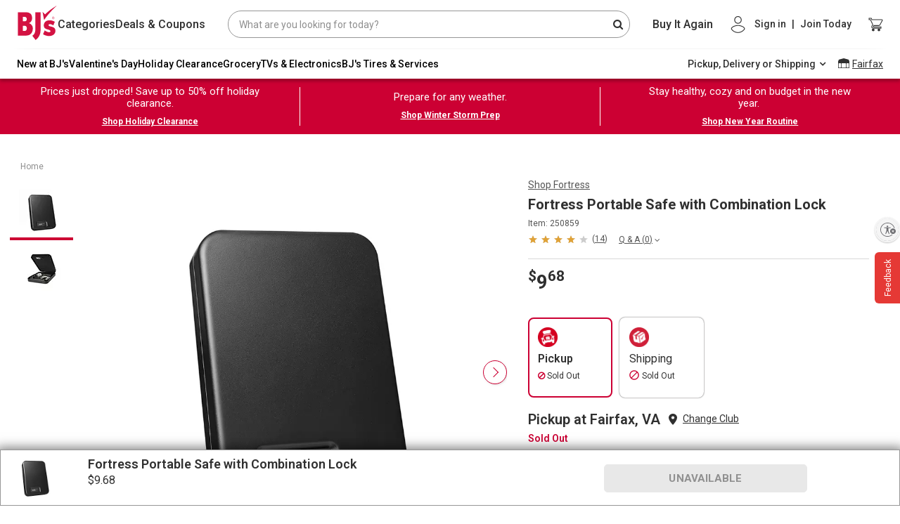

--- FILE ---
content_type: text/html;charset=UTF-8
request_url: https://www.bjs.com/product/fortress-portable-safe-with-combination-lock/3000000000002367759
body_size: 127042
content:
<!DOCTYPE html><html lang="en" class="linux-magic svg-magic linux-magic svg-magic linux-magic svg-magic" data-magic-ua="chrome" data-magic-ua-ver="89" data-magic-engine="webkit" data-magic-engine-ver="537.36"><head><style id="mz-runtime-css" type="text/css"></style><style id="magiczoom-reset-css" type="text/css"></style><title>Fortress Portable Safe with Combination Lock | BJ's Wholesale Club</title><meta data-rh="true" name="twitter:image" content="https://bjs.scene7.com/is/image/bjs/250859?$bjs-Initial350$"><meta data-rh="true" name="twitter:site" content="bjs.com"><meta data-rh="true" name="twitter:description" content="Buy Now"><meta data-rh="true" name="twitter:title" content="Fortress Portable Safe with Combination Lock"><meta data-rh="true" name="twitter:card" content="summary_large_image"><meta data-rh="true" property="og:site_name" content="BJ's Wholesale Club"><meta data-rh="true" property="og:url" content="https://www.bjs.com/product/fortress-portable-safe-with-combination-lock/3000000000002367759/"><meta data-rh="true" property="og:image" content="https://bjs.scene7.com/is/image/bjs/250859?$bjs-Initial350$"><meta data-rh="true" property="og:description" content="The Fortress Portable Safe with Combination Lock will provide peace of mind and are designed to protect and secure your handgun, wallet, phone and other important items at home and on the go. The compact design provides for portability and fits under your car seat or in your luggage. This portable "><meta data-rh="true" property="og:title" content="Fortress Portable Safe with Combination Lock"><meta data-rh="true" name="author" content="BJ's"><meta data-rh="true" name="description" content="The Fortress Portable Safe with Combination Lock will provide peace of mind and are designed to protect and secure your handgun, wallet, phone and other important items at home and on the go. The compact design provides for portability and fits under your car seat or in your luggage. This portable "><meta name="importmap-type" content="systemjs-importmap" server-cookie="" server-only=""><meta http-equiv="X-UA-Compatible" content="ie=edge"><meta name="viewport" content="width=device-width,initial-scale=1.0,maximum-scale=1.0,user-scalable=no"><meta charset="UTF-8"><link data-rh="true" rel="canonical" href="https://www.bjs.com/product/fortress-portable-safe-with-combination-lock/3000000000002367759/">
    
    
    

    
    <link rel="dns-prefetch" href="https://f.monetate.net"><link rel="dns-prefetch" href="https://sb.monetate.net">
      
    
       
    <link rel="stylesheet" href="https://www.bjs.com/prod/static-assets/third-party/css/bootstrap.min.css" as="style" onload="this.rel='stylesheet'">
      <link href="https://www.bjs.com/prod/static-assets/third-party/css/google-fonts-roboto-css2.css" rel="stylesheet" as="font" onload="this.rel='stylesheet'" crossorigin=""><link rel="stylesheet" href="https://www.bjs.com/prod/static-assets/third-party/css/magicscroll.css" as="style" onload="this.rel='stylesheet'">
    
      <link rel="preload" href="https://www.bjs.com/prod/static-assets/third-party/fonts/fontawesome-webfont.eot" as="font" type="font/woff2" crossorigin="">
      <link rel="preload" href="https://www.bjs.com/prod/static-assets/third-party/fonts/fontawesome-webfont.svg" as="font" type="font/woff2" crossorigin="">
      <link rel="preload" href="https://www.bjs.com/prod/static-assets/third-party/fonts/fontawesome-webfont.ttf" as="font" type="font/woff2" crossorigin="">
      <link rel="preload" href="https://www.bjs.com/prod/static-assets/third-party/fonts/fontawesome-webfont.woff" as="font" type="font/woff2" crossorigin="">
      <link rel="preload" href="https://www.bjs.com/prod/static-assets/third-party/fonts/fontawesome-webfont.woff2" as="font" type="font/woff2" crossorigin="">
      <link rel="preload" href="https://www.bjs.com/prod/static-assets/third-party/fonts/Roboto" as="font" type="font/woff2" crossorigin="">
      
    <!-- <link rel="preconnect" href="https://cdn.jsdelivr.net" /> -->

    <!-- <link rel="preconnect" href="https://cdnjs.cloudflare.com" /> -->

    <!-- <fragment name="named_exports"></fragment> -->
    <!-- <script
      async
      src="https://www.googletagmanager.com/gtm.js?id=GTM-NPVD42F&gtm_auth=74J3XT5_oLiO6rlUch8RSw&gtm_preview=env-2&gtm_cookies_win=x"
    ></script> -->

    

    <style>
      #usntA40Toggle {
        right: 0px !important;
        bottom: 360px !important;
        margin-bottom: 15px !important;
      }
    </style>

    <!--SCRIPT FOR REFER A FRIEND LINK-->
    
    
        
      
    <link rel="stylesheet" as="style" onload="this.rel='stylesheet'" href="https://cdnjs.cloudflare.com/ajax/libs/font-awesome/4.7.0/css/font-awesome.css" integrity="sha512-5A8nwdMOWrSz20fDsjczgUidUBR8liPYU+WymTZP1lmY9G6Oc7HlZv156XqnsgNUzTyMefFTcsFH/tnJE/+xBg==" crossorigin="anonymous" referrerpolicy="no-referrer">
    

    
  
  
  
  
  
  
 <style data-styled="active" data-styled-version="5.3.5"></style><style data-styled="active" data-styled-version="5.3.9"></style><style data-styled="active" data-styled-version="5.3.11"></style><style data-styled="active" data-styled-version="5.3.5"></style>
    
      
      
    
    
  <style type="text/css">.imo-unstyled {
  border: none;
  padding: 0;
  width: auto;
  overflow: visible;
  background: transparent;
  color: inherit;
  font: inherit;
  line-height: normal;
  cursor: pointer;
  -webkit-font-smoothing: inherit;
  -moz-osx-font-smoothing: inherit;
  -webkit-appearance: none;
}

.imo-unstyled::-moz-focus-inner {
  border: 0;
  padding: 0;
}

.imo-trigger {
  position: fixed;
  bottom: 0;
  right: 0;
  margin: 10px;
  border-radius: 5px;
  background-color: navajowhite;
  height: 50px;
  width: 50px;
  display: flex;
  justify-content: center;
  align-items: center;
  font-size: 18px;
  font-family: sans-serif;
  z-index: 10500;
}

.imo-popup {
  box-sizing: border-box;
  position: fixed;
  bottom: 0;
  left: 0;
  width: 100%;
  height: 50%;
  z-index: 10000;
  background-color: black;
  color: white;
  font-family: sans-serif;
  padding: 24px;
  overflow-y: auto;
}

.imo-popup a:visited,
imo-popup a {
  color: white;
}

.imo-popup .imo-module-dialog {
  left: calc(50% - 200px);
}

.imo-header {
  display: flex;
  justify-content: space-between;
  align-items: flex-start;
}

.imo-list {
  margin-left: 16px;
}

.imo-list > *:not(:last-child) {
  margin-bottom: 8px;
}

.imo-list-container *,
.imo-modal-container * {
  font-family: sans-serif;
  box-sizing: border-box;
}

.imo-module-dialog {
  position: fixed;
  z-index: 30000000;
  top: 30%;
  max-width: 600px;
  margin: 0 auto;
  border: 4px solid navajowhite;
}

.imo-module-dialog input {
  width: 100%;
  font-size: 16px;
  box-sizing: border-box;
  padding-right: 20px;
}

.imo-module-dialog table {
  margin-bottom: 16px;
}

.imo-module-dialog table td:first-child {
  text-align: right;
  padding-right: 16px;
  word-break: keep-all;
}

.imo-module-dialog table td {
  word-break: break-all;
}

.imo-module-dialog.imo-overridden {
  border: 4px solid salmon;
}

.imo-table-header-actions {
  display: flex;
  align-items: center;
}

.imo-overrides-table {
  border-collapse: collapse;
  margin-top: 32px;
}

.imo-overrides-table tr td:first-child {
  display: flex;
  align-items: center;
  padding-right: 32px;
  position: relative;
}

.imo-needs-refresh {
  position: absolute;
  right: 8px;
  font-size: 32px;
  display: flex;
  flex-direction: column;
  justify-content: center;
}

.imo-needs-refresh::before {
  content: "\27F2";
}

.imo-status {
  height: 16px;
  width: 16px;
  border-radius: 8px;
  border: 1px solid white;
  margin-right: 8px;
}

.imo-disabled-override {
  background-color: lightblue;
}

.imo-next-override {
  background-color: darkred;
}

.imo-current-override {
  background-color: salmon;
}

.imo-default-module {
  background-color: lightgoldenrodyellow;
}

.imo-external-override {
  background-color: orange;
}

.imo-next-default {
  background-color: darkgoldenrod;
}

.imo-dev-lib-override {
  background-color: lightpink;
}

.imo-overrides-table tbody tr:hover {
  cursor: pointer;
  background-color: #404040;
}

.imo-overrides-table td,
.imo-overrides-table th {
  line-height: 18px;
  padding: 16px;
  border: 1px solid white;
}

.imo-add-new {
  margin-left: 16px;
}

.imo-clear-input {
  position: absolute;
  top: 0;
  right: 4px;
  cursor: pointer;
  display: flex;
  align-items: center;
  height: 100%;
}

.imo-modal-container {
  font-family: sans-serif;
}

.imo-modal {
  background-color: rgba(61, 70, 77, 0.6);
  position: fixed;
  width: 100vw;
  height: 100vh;
  top: 0;
  left: 0;
  z-index: 20000000;
}

.imo-list-search,
.imo-list-container button,
.imo-modal-container button {
  font-size: 14px;
  height: 27px;
  line-height: 27px;
}

.imo-list-search {
  line-height: 22px;
  border: none;
  padding: 5px;
}
</style><style>#usntA40Toggle{background:#f5f5f5;box-shadow:0 1px 2px #0000003D;border-radius:28px;display:inline-block!important;position:fixed;bottom:20px;left:20px;z-index:2147483647}#usntA40Toggle.usntA40top-left{top:20px;left:20px;bottom:auto;right:auto}#usntA40Toggle.usntA40top-right{top:20px;right:20px;left:auto;bottom:auto}#usntA40Toggle.usntA40bottom-right{right:20px;left:auto}#usntA40Toggle a#usntA40Link{display:block;padding:13px 0 13px 44px;box-sizing:border-box;position:relative;width:48px;height:48px;overflow:hidden;border-radius:90px;box-sizing:border-box;line-height:18px;background-color:#ebebf0;text-decoration:underline;transform:translate3d(0,0,0);-webkit-transform:translate3d(0,0,0);border:2px solid #f5f5f5;color:#363638}#usntA40Toggle a#usntA40Link:focus{box-shadow:0 0 0 3px rgba(235,235,240,.87);outline:0;border-color:#0040dd}#usntA40Toggle i#usntA40Icon{background-color:#f5f5f5;position:absolute;width:44px;height:44px;left:0;top:0;overflow:hidden;background-size:34px;background-repeat:no-repeat;background-position:6px center;border-radius:90px;box-shadow:0 1px 2px #0000003D}#usntA40Toggle a#usntA40Link:focus,#usntA40Toggle.usntA40Expanded a#usntA40Link,#usntA40Toggle:not([class*=usntA40Touch]) a#usntA40Link:hover{min-width:44px;min-height:44px;width:auto;height:auto}#usntA40Toggle div#usntA40Txt{font-family:system-ui,-apple-system,BlinkMacSystemFont,"Segoe UI",Roboto,Ubuntu,"Helvetica Neue",Arial,"Noto Sans","Liberation Sans",sans-serif;font-size:14px;font-weight:400;padding-right:12px;transition:margin-left .35s cubic-bezier(.19,1,.22,1);-webkit-transition:margin-left .35s cubic-bezier(.19,1,.22,1);margin-left:-200px;transform:translate3d(0,0,0);-webkit-transform:translate3d(0,0,0)}#usntA40Toggle.usntA40Touch div#usntA40Txt{margin-left:-200px}#usntA40Link:focus div#usntA40Txt,#usntA40Toggle.usntA40Expanded div#usntA40Txt,#usntA40Toggle:not([class*=usntA40Touch]) a#usntA40Link:hover div#usntA40Txt{margin-left:6px}#usntA40Toggle.usntA40Dark a#usntA40Link{background-color:#242426;border-color:#444446;color:#d8d8dc}#usntA40Toggle.usntA40Dark a#usntA40Link:focus{border-color:#409cff;box-shadow:0 0 0 3px rgba(36,36,38,.87)}#usntA40Toggle.usntA40Dark i#usntA40Icon{background-color:#444446}#usntA40Toggle.usntA40bottom-right a#usntA40Link,#usntA40Toggle.usntA40top-right a#usntA40Link{padding:13px 44px 13px 0}#usntA40Toggle.usntA40bottom-right i#usntA40Icon,#usntA40Toggle.usntA40top-right i#usntA40Icon{left:auto;right:0}#usntA40Toggle.usntA40bottom-right div#usntA40Txt,#usntA40Toggle.usntA40top-right div#usntA40Txt{padding-right:8px;padding-left:12px}#usntA40Toggle.usntA40-small a#usntA40Link{width:36px;height:36px;padding:7px 0 7px 32px}#usntA40Toggle.usntA40-small i#usntA40Icon{width:32px;height:32px;background-size:22px}#usntA40Toggle.usntA40-small a#usntA40Link:focus,#usntA40Toggle.usntA40-small.usntA40Expanded a#usntA40Link,#usntA40Toggle:not([class*=usntA40Touch]).usntA40-small a#usntA40Link:hover{min-width:32px;min-height:32px;width:auto;height:auto}#usntA40Toggle.usntA40-small.usntA40bottom-right a#usntA40Link,#usntA40Toggle.usntA40-small.usntA40top-right a#usntA40Link{padding:7px 32px 7px 0}#usntA40Toggle.usntA40-small.usntA40bottom-right div#usntA40Txt,#usntA40Toggle.usntA40-small.usntA40top-right div#usntA40Txt{padding-right:3px;padding-left:6px}@media print {#usntA40Toggle{display: none !important;}}#usntA40Toggle{ transition: left 0.5s ease;} #usntA40Toggle.hide{left:-68px; transition-delay: 0.2s;}#usntA40Toggle.usntA40top-right, #usntA40Toggle.usntA40bottom-right{ transition: right 0.5s ease;} #usntA40Toggle.usntA40top-right.hide, #usntA40Toggle.usntA40bottom-right.hide{left: auto; right:-68px; transition-delay: 0.2s;}#usntA40Toggle:not([class*=usntA40Touch]).hide:hover, #usntA40Toggle:not([class*=usntA40Touch]).hide:hover, #usntA40Toggle.hide:has(a:focus), #usntA40Toggle.hide:has(a:focus){ left:20px; right:auto; transition-delay: 0s;} #usntA40Toggle:not([class*=usntA40Touch]).usntA40top-right.hide:hover, #usntA40Toggle:not([class*=usntA40Touch]).usntA40bottom-right.hide:hover, #usntA40Toggle.usntA40top-right.hide:has(a:focus), #usntA40Toggle.usntA40bottom-right.hide:has(a:focus){ right:20px; left:auto; transition-delay: 0s;} #usntA40Toggle.usntA40Expanded.hide{ left:20px; right:auto; transition-delay: 0s;} #usntA40Toggle.usntA40Expanded.usntA40top-right.hide, #usntA40Toggle.usntA40Expanded.usntA40bottom-right.hide{ right:20px; left:auto; transition-delay: 0s;} </style><style>a .btn{box-shadow:none;font-size:14px;line-height:1;padding:9px 20px;border-radius:4px}a .btn-primary{background:var(--bjsRed);color:#fff;border:none}a .btn-secondary{background-color:#fff;color:var(--bjsRed);border-color:var(--bjsRed)}a .btn-primary:hover,a a:hover .btn-primary{background:var(--bjsRedHover)}a .btn-secondary:hover,a a:hover .btn-secondary{background-color:#f1f1f1;color:var(--bjsRedHover);border-color:var(--bjsRedHover)}a .text-link{font-weight:700}a .uXQocny_bW1asMd-ZHb3w,a ._2-CkpUfD77fWTMe6PQZUfG,a ._2ypK3eE-GTwst3kMzJ-sec{transition:var(--transitionLinear);font-size:20px;line-height:25px}a .uXQocny_bW1asMd-ZHb3w:hover,a ._2-CkpUfD77fWTMe6PQZUfG:hover,a ._2ypK3eE-GTwst3kMzJ-sec:hover{color:var(--bjsGrayBlack);text-decoration:underline}a .uXQocny_bW1asMd-ZHb3w,a .HqEqExRr8byY-xr6WsKtC{color:inherit}a .HqEqExRr8byY-xr6WsKtC{font-size:inherit}a ._2-CkpUfD77fWTMe6PQZUfG{color:var(--bjsRed)}a ._2ypK3eE-GTwst3kMzJ-sec{color:var(--bjsGrayBlack)}a:hover{color:var(--bjsGrayBlack)}a:hover .uXQocny_bW1asMd-ZHb3w,a:hover ._2-CkpUfD77fWTMe6PQZUfG,a:hover ._2ypK3eE-GTwst3kMzJ-sec{color:var(--bjsGrayBlack);text-decoration:underline}a:hover ._1LDHgtJ9CloClM39QznC37{color:var(--bjsRed);text-decoration:underline}a:hover ._3pqd9zqcimaQcUdG0Bot_z{color:var(--bjsGrayBlack);text-decoration:underline}a:hover ._3s5VHkOmS5oSIvB3r-nbvM{color:inherit;text-decoration:underline}a:hover ._3Xw05sbsFgRxKip7XFkt3B{text-decoration:none;background-color:var(--bjsRedHover);color:var(--bjsWhite);border-color:var(--bjsRedHover)}a:hover ._2LMHCB6ULId5CqxB17HUf{text-decoration:none;background-color:var(--bjsWarmWhite);color:var(--bjsRedHover);border-color:var(--bjsRedHover)}a ._3f8JQczYeizSyDMlzMnqDG{font-size:14px !important;line-height:18px !important}a ._3bJcxCUK15dQsp0bJpaBd7{font-size:16px !important;line-height:22px !important}a ._3vdBe6b1dJrVDF9LYZjXTn{font-size:18px !important;line-height:24px !important}a._3f8JQczYeizSyDMlzMnqDG{font-size:14px !important;line-height:18px !important}a._3bJcxCUK15dQsp0bJpaBd7{font-size:16px !important;line-height:22px !important}a._3vdBe6b1dJrVDF9LYZjXTn{font-size:18px !important;line-height:24px !important}a ._3f8JQczYeizSyDMlzMnqDG:hover,a ._3bJcxCUK15dQsp0bJpaBd7:hover,a ._3vdBe6b1dJrVDF9LYZjXTn:hover{text-decoration:underline;color:var(--bjsGrayBlack)}a ._3f8JQczYeizSyDMlzMnqDG._3Xw05sbsFgRxKip7XFkt3B:hover,a ._3bJcxCUK15dQsp0bJpaBd7._3Xw05sbsFgRxKip7XFkt3B:hover,a ._3vdBe6b1dJrVDF9LYZjXTn._3Xw05sbsFgRxKip7XFkt3B:hover{text-decoration:none;background-color:var(--bjsRedHover);color:var(--bjsWhite);border-color:var(--bjsRedHover)}a ._3f8JQczYeizSyDMlzMnqDG._2LMHCB6ULId5CqxB17HUf:hover,a ._3bJcxCUK15dQsp0bJpaBd7._2LMHCB6ULId5CqxB17HUf:hover,a ._3vdBe6b1dJrVDF9LYZjXTn._2LMHCB6ULId5CqxB17HUf:hover{text-decoration:none;background-color:var(--bjsWarmWhite);color:var(--bjsRedHover);border-color:var(--bjsRedHover)}a ._3f8JQczYeizSyDMlzMnqDG ._3Xw05sbsFgRxKip7XFkt3B:hover,a ._3bJcxCUK15dQsp0bJpaBd7 ._3Xw05sbsFgRxKip7XFkt3B:hover,a ._3vdBe6b1dJrVDF9LYZjXTn ._3Xw05sbsFgRxKip7XFkt3B:hover{text-decoration:none;background-color:var(--bjsRedHover);color:var(--bjsWhite);border-color:var(--bjsRedHover)}a ._3f8JQczYeizSyDMlzMnqDG ._2LMHCB6ULId5CqxB17HUf:hover,a ._3bJcxCUK15dQsp0bJpaBd7 ._2LMHCB6ULId5CqxB17HUf:hover,a ._3vdBe6b1dJrVDF9LYZjXTn ._2LMHCB6ULId5CqxB17HUf:hover{text-decoration:none;background-color:var(--bjsWarmWhite);color:var(--bjsRedHover);border-color:var(--bjsRedHover)}a ._3s5VHkOmS5oSIvB3r-nbvM{color:inherit}a ._3s5VHkOmS5oSIvB3r-nbvM:hover{color:inherit;text-decoration:underline}a ._3pqd9zqcimaQcUdG0Bot_z{color:var(--bjsGrayBlack)}a ._3pqd9zqcimaQcUdG0Bot_z:hover{color:var(--bjsGrayBlack);text-decoration:underline}a ._1LDHgtJ9CloClM39QznC37{color:var(--bjsRed)}a ._1LDHgtJ9CloClM39QznC37:hover{color:var(--bjsRed);text-decoration:underline}a ._3Xw05sbsFgRxKip7XFkt3B{background-color:var(--bjsRed);color:var(--bjsWhite);border-color:var(--bjsRed)}a ._3Xw05sbsFgRxKip7XFkt3B:hover{text-decoration:none;background-color:var(--bjsRedHover);color:var(--bjsWhite);border-color:var(--bjsRedHover)}a ._2LMHCB6ULId5CqxB17HUf{background-color:var(--bjsWhite);color:var(--bjsRed);border-color:var(--bjsRed)}a ._2LMHCB6ULId5CqxB17HUf:hover{text-decoration:none;background-color:var(--bjsWarmWhite);color:var(--bjsRedHover);border-color:var(--bjsRedHover)}a._3s5VHkOmS5oSIvB3r-nbvM{color:inherit}a._3s5VHkOmS5oSIvB3r-nbvM:hover{color:inherit;text-decoration:underline}a._3pqd9zqcimaQcUdG0Bot_z{color:var(--bjsGrayBlack)}a._3pqd9zqcimaQcUdG0Bot_z:hover{color:var(--bjsGrayBlack);text-decoration:underline}a._1LDHgtJ9CloClM39QznC37{color:var(--bjsRed)}a._1LDHgtJ9CloClM39QznC37:hover{color:var(--bjsRed);text-decoration:underline}a._3Xw05sbsFgRxKip7XFkt3B{background-color:var(--bjsRed);color:var(--bjsWhite);border-color:var(--bjsRed)}a._3Xw05sbsFgRxKip7XFkt3B:hover{text-decoration:none;background-color:var(--bjsRedHover);color:var(--bjsWhite);border-color:var(--bjsRedHover)}a._2LMHCB6ULId5CqxB17HUf{background-color:var(--bjsWhite);color:var(--bjsRed);border-color:var(--bjsRed)}a._2LMHCB6ULId5CqxB17HUf:hover{text-decoration:none;background-color:var(--bjsWarmWhite);color:var(--bjsRedHover);border-color:var(--bjsRedHover)}</style><style>._2hDRMXfowKbol3eOaM5RmF{vertical-align:baseline !important}._1WD1esYgXpjSySbC0VoS90{vertical-align:top !important}._1G-bUydM_eO4PkM79eDhrU{vertical-align:middle !important}._2-bpDeU_Hn3ui9SOADTdP7{vertical-align:bottom !important}._2q7PvbwM7A5kCpwLKnEeJL{vertical-align:text-bottom !important}._1W14xY2VKD-kaP62Q26Ss0{vertical-align:text-top !important}._2w1UHG5XuCzGcFG0zF4Mtp,._3cOX6EBOAQCCqlh5Npc2tv{background-color:#007bff !important}a._2w1UHG5XuCzGcFG0zF4Mtp:hover,a._3cOX6EBOAQCCqlh5Npc2tv:hover,a._2w1UHG5XuCzGcFG0zF4Mtp:focus,a._3cOX6EBOAQCCqlh5Npc2tv:focus,button._2w1UHG5XuCzGcFG0zF4Mtp:hover,button._3cOX6EBOAQCCqlh5Npc2tv:hover,button._2w1UHG5XuCzGcFG0zF4Mtp:focus,button._3cOX6EBOAQCCqlh5Npc2tv:focus{background-color:#0062cc !important}.Rz5b4mSlGCdnMG_JkpNU9{background-color:#6c757d !important}a.Rz5b4mSlGCdnMG_JkpNU9:hover,a.Rz5b4mSlGCdnMG_JkpNU9:focus,button.Rz5b4mSlGCdnMG_JkpNU9:hover,button.Rz5b4mSlGCdnMG_JkpNU9:focus{background-color:#545b62 !important}._1rJPo7LFpmOogIsGzdC26z{background-color:#28a745 !important}a._1rJPo7LFpmOogIsGzdC26z:hover,a._1rJPo7LFpmOogIsGzdC26z:focus,button._1rJPo7LFpmOogIsGzdC26z:hover,button._1rJPo7LFpmOogIsGzdC26z:focus{background-color:#1e7e34 !important}._3NF-EF2VK-dDREPlwWJtvc{background-color:#17a2b8 !important}a._3NF-EF2VK-dDREPlwWJtvc:hover,a._3NF-EF2VK-dDREPlwWJtvc:focus,button._3NF-EF2VK-dDREPlwWJtvc:hover,button._3NF-EF2VK-dDREPlwWJtvc:focus{background-color:#117a8b !important}.zcoabvHFJgEulrj4eO2t1{background-color:#ffc107 !important}a.zcoabvHFJgEulrj4eO2t1:hover,a.zcoabvHFJgEulrj4eO2t1:focus,button.zcoabvHFJgEulrj4eO2t1:hover,button.zcoabvHFJgEulrj4eO2t1:focus{background-color:#d39e00 !important}.PknSBaWSmOgmfxt9so5kt{background-color:#dc3545 !important}a.PknSBaWSmOgmfxt9so5kt:hover,a.PknSBaWSmOgmfxt9so5kt:focus,button.PknSBaWSmOgmfxt9so5kt:hover,button.PknSBaWSmOgmfxt9so5kt:focus{background-color:#bd2130 !important}.jnFbcnc5okYw0bp7srxfT{background-color:#f8f9fa !important}a.jnFbcnc5okYw0bp7srxfT:hover,a.jnFbcnc5okYw0bp7srxfT:focus,button.jnFbcnc5okYw0bp7srxfT:hover,button.jnFbcnc5okYw0bp7srxfT:focus{background-color:#dae0e5 !important}._1qYlYar6H7TtFZI7gn_Jrp{background-color:#343a40 !important}a._1qYlYar6H7TtFZI7gn_Jrp:hover,a._1qYlYar6H7TtFZI7gn_Jrp:focus,button._1qYlYar6H7TtFZI7gn_Jrp:hover,button._1qYlYar6H7TtFZI7gn_Jrp:focus{background-color:#1d2124 !important}._3FAIBVgYVsz5mjt6RIDUGT,._3Gjh08dzaG_55nK078i4Sl{background-color:#fff !important}._1yFSyzIYqlPC_OdfVddgAC{background-color:transparent !important}._4dmRm1aoCL_u818OLBSQ0{border:1px solid #dee2e6 !important}._1_FoVT3I1KfA7edAbBwdhh{border-top:1px solid #dee2e6 !important}._2CqE5DgIPucgIkM_BG07R9{border-right:1px solid #dee2e6 !important}.tU1e842WpG6ID6TEDO9Ev{border-bottom:1px solid #dee2e6 !important}._22zBpYTzASNi4wvmizwLvs{border-left:1px solid #dee2e6 !important}._3GKeqar9YrSZOQQDazmBWl{border:0 !important}._17fLL92bjKjZwmXQCB5ZSk{border-top:0 !important}._9a472Xq4SrxbZnfFzifI4{border-right:0 !important}._3WHTfhMa6QhiGS2ANjHXGj{border-bottom:0 !important}._2mzzZcciMKMSBNiIRdTPA{border-left:0 !important}.v8jaGa89PngrL6D5Z3BLJ{border-color:#007bff !important}._3SdEvyeR7osxOhMzt1cuxp{border-color:#6c757d !important}._1dFAokoUpouRGOQ969d2zk{border-color:#28a745 !important}._27itm4F9cvDP768TR2TU5D{border-color:#17a2b8 !important}._1VlxiiA3wFk-PZlHdt5Et5{border-color:#ffc107 !important}._21kTZsws9Hf2fazxqROQq{border-color:#dc3545 !important}._32ou0Fcj0lwX8-ugTYARSV{border-color:#f8f9fa !important}._2QGyPowvx3ff16-KPsZAIO{border-color:#343a40 !important}._2_4cMGoRF7LB3fwa7hEOS9{border-color:#fff !important}._2pElRaj0A4k5-JfWkkjTFs{border-radius:.2rem !important}._2VLgEBEmzHVMUlQeTdlVKo{border-radius:.25rem !important}._2XC9jmePnJtt8nSdkeL5HR{border-top-left-radius:.25rem !important;border-top-right-radius:.25rem !important}._1a_CIJUMC6ZjJOyCZHwnAG{border-top-right-radius:.25rem !important;border-bottom-right-radius:.25rem !important}._1gKuV8vLz2JIZOOWxbWZFE{border-bottom-right-radius:.25rem !important;border-bottom-left-radius:.25rem !important}._1PwwvyHQuFw8TlpcETM7WE{border-top-left-radius:.25rem !important;border-bottom-left-radius:.25rem !important}._2i45nKUTo3Tp0KbuRdCHRV{border-radius:.3rem !important}._1cf9ZtAdvdjXnW4JIi6Z5K{border-radius:50% !important}._2WE4u5Yoiv0AbRPzGuHEQq{border-radius:50rem !important}._2PkjrkM7V9Loi4zXZ_AU8X{border-radius:0 !important}._2vsU6fguyr_mTPaZ_OLkjl::after{display:block;clear:both;content:""}._6bmzFLENzmjCiZ11f-Pcb{display:none !important}.ovRA2tC4AEHe9K17AaMBY{display:inline !important}._3bBOeFfsZAH5_rMxTjSwlS{display:inline-block !important}._3OQBX61Yw5mWHannUqid9_{display:block !important}._1BFi4UT-yWEVgmJP2c76Zl{display:table !important}.IalfEoHob-TQYfejAOyHb{display:table-row !important}._3lhrx6PJLFY3-pdZ7hw8_C{display:table-cell !important}.zZoHVnhZF1AzyxFjh-cLg{display:flex !important}._1Q52pezyTyrlu1I0CRk0j1{display:inline-flex !important}@media(min-width: 576px){._2UZP3fVtEMaOxF0FqvbixQ{display:none !important}._25MVNk3w2oWbhOTP7eEOGy{display:inline !important}._2WebuuLZuxWU9P050JTihn{display:inline-block !important}._189j8qze73cO-IDGhToI_H{display:block !important}._3Ga7IOzxEzKmW7KFjBATsx{display:table !important}.tDMUQP1yq0HDLMsIAsvLU{display:table-row !important}.AehI99ubgmRx1fOpgc4OA{display:table-cell !important}._2xwT2lfOwuX-oBn68pxnpi{display:flex !important}._2neS0aThUlrxQ_qjici7ev{display:inline-flex !important}}@media(min-width: 768px){._2bqCQ4EGJ9z1hmWv6_Cl1h{display:none !important}.fFZRpi1-h6lt4M46cHv1o{display:inline !important}._2-tvszXn_1evYXgHU_J2Af{display:inline-block !important}._39AiGMbAyMZNSY7V4AYdxn{display:block !important}._1LE1Vy4LkmhmEAsZH8szWv{display:table !important}.kvfHmDX7UgOqImZ_sCYFv{display:table-row !important}._1dOK2raXgKmKq_AZ2n3anj{display:table-cell !important}._1G5kPY6Pvqc6lwuYmCgdFb{display:flex !important}._1ljkGLzhQUeyPbrVS107wE{display:inline-flex !important}}@media(min-width: 992px){._1AE2lf6Pw_-kQETBmYvxNA{display:none !important}._1jNeMZwDgSEsKV0x_K8qw3{display:inline !important}.A-ZC2JE8mMGV2eNHJgYWX{display:inline-block !important}._1fEipZamcAaI10g4XsYppf{display:block !important}._2xICbs1jYYNtxmTnyx9YD{display:table !important}._2S1009SdhqcTSAc7YafEVe{display:table-row !important}.PfnHNg7cBfQ7hngx7c2L{display:table-cell !important}._3jXg7ex4D3El-GRiVxs1jp{display:flex !important}.o1eEIcz-00dQ_ZQu7SCOD{display:inline-flex !important}}@media(min-width: 1200px){.ygOzEebi0IVKxuJ1BaNJf{display:none !important}._3EAPWUGGrlpBdMg1Wva5mQ{display:inline !important}._1AI_TlvqrUKeB-YrK7frMT{display:inline-block !important}._2GHYm3zQ4j3oXD3vLxOoeJ{display:block !important}._3RvlzvimjK7AbUs2CEe6GC{display:table !important}.bdKIApddOdnzdVOIhL2qg{display:table-row !important}._1Q5RwQkAD5MWfYSuADXdMh{display:table-cell !important}.WNM9FIznvvuwKnXxGvq-K{display:flex !important}._3D29ZZEzCM1XbsSkvxOD04{display:inline-flex !important}}@media print{._3twMXWvlzFo60vH8nG5vQQ{display:none !important}._1Adv6hL0RbMpxheSBzdsIf{display:inline !important}._2nx724-orFZeU5fA_sXfGU{display:inline-block !important}.e4OhEbUSKRP9yyJhsNLfz{display:block !important}._3tMnHIUDAZgSRQFUAK4FOV{display:table !important}.zXBFWm4z7d3zMXwIGduGQ{display:table-row !important}.ovF8dk7tj9N3c1MZQO-bg{display:table-cell !important}._1bf5M1H8kY4RwQ75DhUToh{display:flex !important}.ghtel2SgaPfJoqTFiNcYd{display:inline-flex !important}}.T5cAFaYvomR_GouFmM7lf{position:relative;display:block;width:100%;padding:0;overflow:hidden}.T5cAFaYvomR_GouFmM7lf::before{display:block;content:""}.T5cAFaYvomR_GouFmM7lf .G-zuDygUdwZj9QcxUvFNJ,.T5cAFaYvomR_GouFmM7lf iframe,.T5cAFaYvomR_GouFmM7lf embed,.T5cAFaYvomR_GouFmM7lf object,.T5cAFaYvomR_GouFmM7lf video{position:absolute;top:0;bottom:0;left:0;width:100%;height:100%;border:0}._1HiGStK99W0ou8Xud2RGCd::before{padding-top:42.85714286%}._2016k0CRmzOXEgT7wWziI9::before{padding-top:56.25%}._2MSJKxf4JwXCEIsCoDgoCY::before{padding-top:75%}.eTmPvhZ4TSeF8yS96Ag1W::before{padding-top:100%}._1PwzdGsn809TE6yTz3lMo4{flex-direction:row !important}._4GH6f-WXc-XJbJsm8JuCv{flex-direction:column !important}._3r4FWL70wKUVjET-ELIw6j{flex-direction:row-reverse !important}._1294b5KDZ9VXC4JPJVrubT{flex-direction:column-reverse !important}._11VT7cijqbifYczX-VtSeX{flex-wrap:wrap !important}._3KDVl3_Fn3_bBTmMceWbmV{flex-wrap:nowrap !important}._34AFr9B-wHlLMkQL8X6UCN{flex-wrap:wrap-reverse !important}._3oN84eTA_JSdBwNS29J_UM{flex:1 1 auto !important}.wJYpXX2W0ZfKtetnPPVYU{flex-grow:0 !important}.nQqs01GfJNfpVxs19pDEc{flex-grow:1 !important}.iysb94qtZAB5B_Lk12RyO{flex-shrink:0 !important}.Zqh17TLiV9GGNo7ajHvGa{flex-shrink:1 !important}._2yLlF699Teq5YD0KqBWwoc{justify-content:flex-start !important}._2NH7FGW3N44GRrrqW00_5V{justify-content:flex-end !important}.S5-hVHwz7K5uRqbElQDGL{justify-content:center !important}._2Aes705zIhEHHUWqmdfsPo{justify-content:space-between !important}._1QowzvMiJtW2vpHJacobFu{justify-content:space-around !important}._3aCx3ohaRGWJaCUpthZDDG{align-items:flex-start !important}._1ehtSywBbwBpDiBTcBORpz{align-items:flex-end !important}._3NACfmmToPeI2z_yIOTH8B{align-items:center !important}._3pVrf27kgasdhzZ62O3lat{align-items:baseline !important}.MAaWuosr6fNrfYemdIq7s{align-items:stretch !important}.mLOG7KNbw2ewP2FuI4pJm{align-content:flex-start !important}._1xBEzaVIVi-M7pGKJBhUpw{align-content:flex-end !important}._11VF1trRhhdw4voL_q9gth{align-content:center !important}.yLk1A5GURGylhZfh7FxXo{align-content:space-between !important}.X8v6lkMtfsXq1RBQorh0R{align-content:space-around !important}.zivr5Byxnz_GeR_d2O5aB{align-content:stretch !important}._1p4mtlaNmH6jXWxG-uTqfd{align-self:auto !important}._2vhTKXZ42-Eu1QzkFTse9c{align-self:flex-start !important}._1qSoGD9j33yEZTReM29mJB{align-self:flex-end !important}._1HbjhFBNb0zIo71ykeRpI8{align-self:center !important}._2itioi_9eUQvb2hrewde6v{align-self:baseline !important}.VUAsJmsrRMqNs1j27d2f8{align-self:stretch !important}@media(min-width: 576px){._1UpdN1tfk_QLTXJpu2lays{flex-direction:row !important}._32zdBAsao8OouzoPA6AwY_{flex-direction:column !important}._1-io2aMvw5FM-N-C8t1Cah{flex-direction:row-reverse !important}._24ij8FwyhlwpnUWCeOdEis{flex-direction:column-reverse !important}._1O_R4O4pSJ6t-Yk-gDF7eB{flex-wrap:wrap !important}._3GwQxMxaSaAa_coQVNgejm{flex-wrap:nowrap !important}._3uNPz2VZrgj8V4ECFd2D6w{flex-wrap:wrap-reverse !important}._2kdCe4lYLB5gsd-h5SDdvV{flex:1 1 auto !important}._1qnh5nVW8poMPUW-WvwCLC{flex-grow:0 !important}._1AygRPm-UiK81jJ8QDOBST{flex-grow:1 !important}._1hFJtO1kZaSqCIoCxn5FTB{flex-shrink:0 !important}._1d7VYx7Eh9uFa6Iz2J5efZ{flex-shrink:1 !important}._2WdxEmkCdJHgkOrmk2mjxj{justify-content:flex-start !important}._2vtNUziyEHWO1rPzs9IH2_{justify-content:flex-end !important}._1rOhhsZ2MjXCCy19tpLYvQ{justify-content:center !important}.Xn7CSVezLSI5S81Jm_UDg{justify-content:space-between !important}._25Vx0EUyolQSTwLd59EaEA{justify-content:space-around !important}._15yOhGWgyzYkoB8c1SgR8n{align-items:flex-start !important}._2u5bqcENdtUq_a8Z-syAtB{align-items:flex-end !important}.fstV58BDYGZ_fZNarJjWL{align-items:center !important}.Xs5q4CB_SCqA0lFgu_tYn{align-items:baseline !important}._2b9CU01ODKEIWt3Dw2Ib42{align-items:stretch !important}._3_9CfaMDr8jsGq0VXspNo0{align-content:flex-start !important}._3yQvCEkIl2HvMnWUw5eN6K{align-content:flex-end !important}._3B_H4TBcSvt1QVHXBc6nQc{align-content:center !important}._2etmK2BB9alVypi-2QRNFP{align-content:space-between !important}._3outdIPBid9RoiOsxSb0hw{align-content:space-around !important}._12sjERWzf6BNoDKRQ450B1{align-content:stretch !important}._122LN5w7erndF_1DPsFS_T{align-self:auto !important}.bbZSRu_YSIKDbkEDASDmQ{align-self:flex-start !important}._1wJGQ0dLXypQfM9gWSHSH0{align-self:flex-end !important}._2WpPijkGQYConNFwPVRjxF{align-self:center !important}.HwRDwpc5aFveiDuVPba__{align-self:baseline !important}._1pJggLc3QlU0EnZwRi9su8{align-self:stretch !important}}@media(min-width: 768px){.DU54wW5Orr19NLdKrszbe{flex-direction:row !important}.sFqb_VYLCukRVCtW4uC7i{flex-direction:column !important}.O79ZZvcoEvZwlTZIB5Ikq{flex-direction:row-reverse !important}.EWg2SBo7EXJ6bL65vD5Jp{flex-direction:column-reverse !important}._1zADoNl-8KZrZAlMoQYcf-{flex-wrap:wrap !important}._8NyimzIuLUwls0iDa-bI{flex-wrap:nowrap !important}._2PWI-6qz5G85hfgtdOlw3H{flex-wrap:wrap-reverse !important}._2iQy2-YHUEgXxMzHEgEwnb{flex:1 1 auto !important}._1ZLYwxhn739E51GRBdgXP8{flex-grow:0 !important}._31lQ_JE0LlM-LQ499CQkxl{flex-grow:1 !important}._3vt8IJW6_U73DwgarwhhMV{flex-shrink:0 !important}._7kqyXkYWi-Wa_7cDjK_lr{flex-shrink:1 !important}._1hbVV0yQJ6L8sKCAmaW1Io{justify-content:flex-start !important}._1usxytTlj0aV1b4DQ3VVm1{justify-content:flex-end !important}.bfpVrcEqxSPnIlBpTbpJN{justify-content:center !important}.ETdhTg-W0bpl2l9ViuhT1{justify-content:space-between !important}._1UIeCYujaSNoxdE6aU0TSX{justify-content:space-around !important}.lXJV2T7l3S-euLoysseUX{align-items:flex-start !important}.apiAopeT72_m7fpBury2q{align-items:flex-end !important}._1DBD2R8_Bym2ulMyZ7sh5Y{align-items:center !important}._3Y095MwpBobq6NXaV3_aEO{align-items:baseline !important}._2397JekwWWN9xjt840CvSu{align-items:stretch !important}.fIT8JjsZTDU0n0GLci1OP{align-content:flex-start !important}.nl1h8XYrWV_qoekUkjWH1{align-content:flex-end !important}._2h_YnLmBAYE0eqWVQStmVl{align-content:center !important}._7NJzvZsGWKmOAn-vSouRy{align-content:space-between !important}._9_yia78-0vQ12NeMrGZ4I{align-content:space-around !important}._3HiHQ7d1ODlCtLhRwKS_vF{align-content:stretch !important}._1TAh0Di9GekISedybq24_x{align-self:auto !important}._22sNrObwpFECBJS6fCjyWV{align-self:flex-start !important}._1f48tMx1PodgeJV52JdI2H{align-self:flex-end !important}.F_yiSN6GteL69D1rMCxbG{align-self:center !important}._1GMFC2ObP7cWfZFm15GQLZ{align-self:baseline !important}._1b1OsX9xw8zQOiIO9I8OI8{align-self:stretch !important}}@media(min-width: 992px){.gztOdUHUpkKIa2VS-D48O{flex-direction:row !important}._13LmHGBoh7F37o9KUIzaQU{flex-direction:column !important}._2TjLnwVI4IzlPr0C0ntHD5{flex-direction:row-reverse !important}.a29ry5W6ru5q7PjTHFbmA{flex-direction:column-reverse !important}._1zXrYzhjbBe8FJIeZ_cGx{flex-wrap:wrap !important}.UhDMahdQoenMhIOp2O0pS{flex-wrap:nowrap !important}._1Fy6gbAbv-zeJtiu2WcWSr{flex-wrap:wrap-reverse !important}._2kZjwlzxwBpsynnduoWzCJ{flex:1 1 auto !important}._2ycXMmerpccXSxHr9iXJuD{flex-grow:0 !important}._1km12mTVd8vGza3p35nL9i{flex-grow:1 !important}.xDJVnzCew6jefSQN23JEW{flex-shrink:0 !important}.r7jDeXGYqrugxHFg6ojpo{flex-shrink:1 !important}._2LR1fRqS1yw93J8NsUqmaf{justify-content:flex-start !important}._2UCI5jf3NF4B3PbLXGhHNy{justify-content:flex-end !important}.xKhhNPDqoFYTA1vpt3Lna{justify-content:center !important}._1Bwz1QmYBOSby2UsFwyhSP{justify-content:space-between !important}._2O3JWK8w96t9RO-drEhPdT{justify-content:space-around !important}._3bWbJa177pmSt4aSknCnYj{align-items:flex-start !important}._3Lc3VIo6NXUh-rNPmfqZyj{align-items:flex-end !important}._2acYordiZe64yJS2bp3r3X{align-items:center !important}.KQzTdJU2kAG5aPQFdC8zU{align-items:baseline !important}.BEmbLwHlg7_v_i10gJb3v{align-items:stretch !important}._2F3yrFj_FMU4bSCBFu701V{align-content:flex-start !important}._3hw3rr2SBExsuLH2Oal7R3{align-content:flex-end !important}._3AFiF8t9TyYgL14Xd3l1o7{align-content:center !important}._3ZXt2emTYunSzHmY-dMDdF{align-content:space-between !important}._25_qg192_7oIE84qVkz5XC{align-content:space-around !important}._1pT_RaBNq_i6kOphXQ5j9y{align-content:stretch !important}._2uLT2cZYRd8BH2yruzMyNu{align-self:auto !important}._3RwsrsKMpFKri943GZWZdr{align-self:flex-start !important}._3aUqnP8dFkaSmVchcAADkk{align-self:flex-end !important}._1gD6YSujMnV_EQwht7cXvV{align-self:center !important}._3dRY3I23wYCpiQ9BRYcbeM{align-self:baseline !important}._3Ep1YZknVpkzKTXiihJehf{align-self:stretch !important}}@media(min-width: 1200px){._1PleHD8uIq-vb-cxTjT5n9{flex-direction:row !important}._4NdZmUvXHeSHMMCYMgLzJ{flex-direction:column !important}._2MnNXgQC4-dLca0Ypr5Njb{flex-direction:row-reverse !important}._3tpvkziQHv4QU0fTRGq2Io{flex-direction:column-reverse !important}.aI8Ey-rLhEqeLxnfRZJq{flex-wrap:wrap !important}._11M6bv99fyLKPopXk59aW3{flex-wrap:nowrap !important}._2mx4-SuDpU6cO2clCFIOSK{flex-wrap:wrap-reverse !important}._3BIZkALeu5OZkRBfXckAUu{flex:1 1 auto !important}._3JjuwRRPC4pMBL79-12Awl{flex-grow:0 !important}._1T3nFFOMHFMaxhZ5Tq2FAj{flex-grow:1 !important}._3TdbTPd81jR-gyjlcKG4FI{flex-shrink:0 !important}._12D-dYGxplH0lFx2kWx80f{flex-shrink:1 !important}._2Acb8NP3gf4W1nq4dfJBDh{justify-content:flex-start !important}._2dqFRkPdpWx8j3y77WNhlz{justify-content:flex-end !important}._2zDS72hNFfwtcEb4t79uNY{justify-content:center !important}._20ffX4MTVM-cboLmHVLgr1{justify-content:space-between !important}._3SlqyAi0vK0QWd0yzY5ePY{justify-content:space-around !important}._20SWF6ZX5WlfO3A08xjX80{align-items:flex-start !important}._33oDBrI9IZoT-LB4egMtC1{align-items:flex-end !important}.Rov6RXe6-Uom6MTtSdwj{align-items:center !important}._3Db04WF0CQYQweEXCz_u_N{align-items:baseline !important}._1VZ6-ppvSlfAPcuaxq3rbY{align-items:stretch !important}._14Rc0A71r0THK7nIfI0HHN{align-content:flex-start !important}._2KeFRJBEDi0lMcC469xczH{align-content:flex-end !important}._1KgESOPHJ06oYziyEII-2Q{align-content:center !important}._3cWr97EsbZnhgA7kP8T6o0{align-content:space-between !important}._3tlCTN6wJhczOHLKC3KfY9{align-content:space-around !important}.Fk8TCJZdedjTVArrcuZAK{align-content:stretch !important}._1yqijPZKge2BQg3OhiRJMk{align-self:auto !important}._3ZZdK8Fdm2ecPXFcqO5YLn{align-self:flex-start !important}._1YLm0IBDIkQzx3O5m-7JwP{align-self:flex-end !important}._1tdpgxRWkk7SLVmcU01-Na{align-self:center !important}.MzubOmz2T-4aOP38vG-UU{align-self:baseline !important}._1BnrgXDb4H7iVJXyn4U8Z5{align-self:stretch !important}}._2E7q0aLB1hMZAtWfD4lyk4{float:left !important}._1-kIylGOmDJQrD066mU-uM{float:right !important}._1EixXyx3pTG_VjKRdLfIT{float:none !important}@media(min-width: 576px){._2PmM_Vfu33e_TVRMEN-o0d{float:left !important}._3XVVGaoxuVzh-zCXu4bQuG{float:right !important}._2Q9AsNIgR52PTjGpCdQYrs{float:none !important}}@media(min-width: 768px){._2vnlqUmGZP4BSpQawYJHhj{float:left !important}._30y2RXZpBewpz27vy_Q1Av{float:right !important}._2_ITLhT6lYUoHxa1uDFpEX{float:none !important}}@media(min-width: 992px){._1Z0B-L3W_3kHBwo-OZO4DD{float:left !important}.p3GNjKsvd-rYdzBIx3BFM{float:right !important}._2Vo1vB5o2ADoe-4cm3mi-Y{float:none !important}}@media(min-width: 1200px){._2pU77LFzSZYpwnQd6dP_eS{float:left !important}.ZNe927owJQrqiic_t2G4u{float:right !important}.Rn1IRvR59M9twp255LPYi{float:none !important}}._2BVtsV5dWVi0oKSvuzdA-k{user-select:all !important}._296nVdNZghcxyP-L7WBlKw{user-select:auto !important}.fnXjQglJCGfNPDmQzQtAP{user-select:none !important}._1VCR72e6hRq13oXg95VtZ{overflow:auto !important}._17BTCKW3ion7lz_igQoHOr{overflow:hidden !important}._1Pde9p2RiZFh1oK8iamH5L{position:static !important}._1sL3IRjMkxD90N_uglkvKs{position:relative !important}._34Iq35uTgDqccBE5K4IdJy{position:absolute !important}._2Tvcn1IM4mHBR0rY17nsj6{position:fixed !important}._1CwLzt8ruya2Si1jG57STS{position:sticky !important}._2O-fRayA_G34CL-wnYXyiW{position:fixed;top:0;right:0;left:0;z-index:1030}._2VQV8GJiEUc1UxOGWxcujN{position:fixed;right:0;bottom:0;left:0;z-index:1030}@supports(position: sticky){._1AuLVRuk6ymXudErXQtaYy{position:sticky;top:0;z-index:1020}}._3t7sRdA62gdZy2INIcGJ8h{position:absolute;width:1px;height:1px;padding:0;margin:-1px;overflow:hidden;clip:rect(0, 0, 0, 0);white-space:nowrap;border:0}._13eWD8iWJtklWZzgyUDmhn:active,._13eWD8iWJtklWZzgyUDmhn:focus{position:static;width:auto;height:auto;overflow:visible;clip:auto;white-space:normal}._1otAE5aVwXH9NN3SLnqOM_{box-shadow:0 .125rem .25rem rgba(0,0,0,.075) !important}.Z8SmnPEDFkD5UVppXtLkT{box-shadow:0 .5rem 1rem rgba(0,0,0,.15) !important}._31dlmBLPREBX_hcHrFmsOp{box-shadow:0 1rem 3rem rgba(0,0,0,.175) !important}.PA3lumkeRS2ov0PoVKmil{box-shadow:none !important}._1WAx6V-RHQAEQaRv_hwhHl{width:25% !important}._1KW7QMQGMV_J-CeQK_uRX6{width:50% !important}.Ob8W_YAoXSLK61g6ZzqEM{width:75% !important}._37uQ7zxFjw8jonZ9vwfvPG{width:100% !important}.ERKGjZmPR7XRg8FUFsBeD{width:auto !important}._35njwjvNPS1ba1EPbgITG0{height:25% !important}._1dyvvi1kdonrh-7UVtB6_-{height:50% !important}._1lozTni1imOpwHXzvznMFU{height:75% !important}._2x9p-b85DnyufKvBoCjRir{height:100% !important}._19wvCoHsuLFEbYvO_LNOpE{height:auto !important}._1Ct2wqEyjIL04bJ70N9rIB{max-width:100% !important}._3pyuM1CaMO2jT7uUOqaKD0{max-height:100% !important}._2l8aAB_pXJKYBtdcZUPImI{min-width:100vw !important}._3_xdiavrkdhoFD6gM-Rr9a{min-height:100vh !important}._2nmWZdGMeIJBcZRmmh8z6V{width:100vw !important}.fEVEssQmjl6RQ2IRk0OFe{height:100vh !important}.HApHRaFxnAv2fx-Gu5uGy{margin:0 !important}._2sE3VmS7FasafE4AM8cpf5,._2wdSZz7PomYSC6Fhp7J9gG{margin-top:0 !important}._2-OG9kBt-pLzLaT_N-pC6Y,._5lzIRTGwxOvayXwuyzJKT{margin-right:0 !important}._1vWcANukVHu3Dv_2Cbmwwg,._2wdSZz7PomYSC6Fhp7J9gG{margin-bottom:0 !important}._2Mep--X78MWNqPIW2EbYJ0,._5lzIRTGwxOvayXwuyzJKT{margin-left:0 !important}._3k82Sdjg54k0wJmwd6aS3l{margin:.25rem !important}._24OfpKxW84gDwmluOoQz1U,.NAMQOqToxVcRsP-wo5krg{margin-top:.25rem !important}._3mI-lbj81Dhb6Fdc-zbIo4,._3JFXItuGJ0cfaKljop8_op{margin-right:.25rem !important}.AWQC9VVApoIXbt7BwJMN3,.NAMQOqToxVcRsP-wo5krg{margin-bottom:.25rem !important}._2rJDYpY6LnrrNzZ_M87vO9,._3JFXItuGJ0cfaKljop8_op{margin-left:.25rem !important}._2gdODxAt2JbBp1O3V9f09Y{margin:.5rem !important}._1pVH5ZluYe6mJghZy61Y7-,.h601fgIc14xbdRvqRB5qo{margin-top:.5rem !important}.Zb-qZAN-u2vhhoayJ5rNS,._1V7pxkwEMcqu1E7IfHSBHZ{margin-right:.5rem !important}._1qcnHB7j37Mmes89Ihmjau,.h601fgIc14xbdRvqRB5qo{margin-bottom:.5rem !important}._1SFBqj-_HVlXktl8SUAlDb,._1V7pxkwEMcqu1E7IfHSBHZ{margin-left:.5rem !important}._2rlZX6EXsnBrVFFvgBOKEA{margin:1rem !important}._2ooa5fIVC9vQKIiiFB6eRP,._3CRtWwdVk5oKP70hpMMebF{margin-top:1rem !important}.oCQgGS7kiC502-nozCxRP,.cz8lkjYIGnN8quyZgJBSl{margin-right:1rem !important}._3j8b5qw5_xQ5XCeTt8Ogs0,._3CRtWwdVk5oKP70hpMMebF{margin-bottom:1rem !important}._1EzIU_s8gNJgCjYEnhTHg7,.cz8lkjYIGnN8quyZgJBSl{margin-left:1rem !important}.F8O_QflfhfeI1DNcEiKk7{margin:1.5rem !important}.KQWxy7vMkqOkN7xoAA21k,.z31-kZewT49jwZpnGoQWz{margin-top:1.5rem !important}._2P7aV2CWrUaGOuBKu93vHb,._1Ht8DXvOSvdELE2YXXPPqT{margin-right:1.5rem !important}._2YdswaopIHqJNIYywrtseP,.z31-kZewT49jwZpnGoQWz{margin-bottom:1.5rem !important}.KAF_b5RadC9V1NUCh_PvT,._1Ht8DXvOSvdELE2YXXPPqT{margin-left:1.5rem !important}._3vtjC0IKHiY4J8kgTvItv-{margin:3rem !important}._2_BZuV74cXSVhb11jUIuEs,._3OXdr1ZS-GsKlxf2Lb8CUR{margin-top:3rem !important}._1mLl8bUc0JbyIftUCkMmxL,._2fMvYWi-xUBHUDcXmmQ57B{margin-right:3rem !important}._1ECq8CmluQozRxHe9a_Fi7,._3OXdr1ZS-GsKlxf2Lb8CUR{margin-bottom:3rem !important}._2M__M9UmjoeRvOX60_i6Rh,._2fMvYWi-xUBHUDcXmmQ57B{margin-left:3rem !important}.lXae6BN_gC69PSvSqITSR{padding:0 !important}._3ZtgbKuFMdKiMjWNcG5vD2,._3dfHdPXI-0IDIQETJzfu_7{padding-top:0 !important}._3gDuzufWGtUHTmFhkaOmPV,._3PfzrXUyWukCx_JujPM1wp{padding-right:0 !important}._3SGyTrjUpnCtuuKd9eD8u1,._3dfHdPXI-0IDIQETJzfu_7{padding-bottom:0 !important}._3ImZeER_yoTiZfhG38UmwR,._3PfzrXUyWukCx_JujPM1wp{padding-left:0 !important}.C5OzZ4oCAPA-lDnwiUOdJ{padding:.25rem !important}._1aQwQOBYXFV9s_7JS3K1Hl,._3df87B1DLQp6ZvJmXc8INv{padding-top:.25rem !important}._3D444YOdxaWgXoV9vw-A4J,._30ARtvfUNZG_FDSDMYV0nX{padding-right:.25rem !important}._6aeFy9V5X9sE_zBtB_iAg,._3df87B1DLQp6ZvJmXc8INv{padding-bottom:.25rem !important}.h6XQpvoN9ZWydGA4mLU1i,._30ARtvfUNZG_FDSDMYV0nX{padding-left:.25rem !important}._2WOQnuyjvNnfp0Kx37tgVj{padding:.5rem !important}._2oAhYwHZckasmeRtz85Osr,._2TyJziJo9MYagpmot1wcbx{padding-top:.5rem !important}._2x6l-YCu6EiuxeSZntkINY,._13XTyFWWwI_9Y26glUpwJt{padding-right:.5rem !important}._22IWgKdxnZhWu-_aD1hVZq,._2TyJziJo9MYagpmot1wcbx{padding-bottom:.5rem !important}._1Pyw0UUfiET4Y84-NX8Ad3,._13XTyFWWwI_9Y26glUpwJt{padding-left:.5rem !important}._2qsvoZ_CvSWTsF2uDCM6q3{padding:1rem !important}._28Nk4aUYD1jTeKVkjZYJ5h,._38nhxFNIrNzH1MscPViLQ-{padding-top:1rem !important}._1WQ8wCfabNyOoq9BPrdvfA,._241DdQrWmyy3oov-5lvgPg{padding-right:1rem !important}._2Klj6WOdRjPdzSXu9FdaAP,._38nhxFNIrNzH1MscPViLQ-{padding-bottom:1rem !important}._1KJQsIVhlqV20YtmUREca4,._241DdQrWmyy3oov-5lvgPg{padding-left:1rem !important}._2v7yYg3uQQwaD3RCq7Olai{padding:1.5rem !important}._3Dd5inKo3J7b8SCytbJ2ng,.JzdeWsV6p5iBvOyo2VKgW{padding-top:1.5rem !important}._1kIt7ZFQh7C_V2gd0oxylM,._1BOAX-na94EiGvFGBMaaCx{padding-right:1.5rem !important}._17rxKBu48Vp1-YNp65jeBE,.JzdeWsV6p5iBvOyo2VKgW{padding-bottom:1.5rem !important}._3FMwYELvkeKbfidXCKe5fI,._1BOAX-na94EiGvFGBMaaCx{padding-left:1.5rem !important}._36rPbGmTQ4tbGWcHYTLUA_{padding:3rem !important}.qFKj-80jlTnY0AONQsD98,._3zgxZ2hHMIaIqoE-Unnr3J{padding-top:3rem !important}.Nl_UyZEtYf78HEZVQeUXF,._29fnzhJoVT5ND6iMIhwrW{padding-right:3rem !important}._35fGgxeuTyBx3GWp7CbZeS,._3zgxZ2hHMIaIqoE-Unnr3J{padding-bottom:3rem !important}._2Fa2gAeeOKQy-GHbUUP5Ob,._29fnzhJoVT5ND6iMIhwrW{padding-left:3rem !important}._2YE_wHRLlzQJ7Bc9fRdH2j{margin:-0.25rem !important}._2Rd1k-Ycavf_il-ANRzCUn,._2teiwKqaS0-M5_a-m7goQk{margin-top:-0.25rem !important}.o3IH0tAj1yM44tpSL6zTh,._2ykrp63qrlq6HS39y8Iu8Q{margin-right:-0.25rem !important}._3hkFzTsAC7nj4lW63_Axfa,._2teiwKqaS0-M5_a-m7goQk{margin-bottom:-0.25rem !important}.t3m78uyjSfjgn5DQqrpN2,._2ykrp63qrlq6HS39y8Iu8Q{margin-left:-0.25rem !important}._34l0Rv8Kuz_H2QDpDReCKJ{margin:-0.5rem !important}._3gt4oFKQqc5qJXMeLNqtmx,.yvypltq78DKg4glDTFiRO{margin-top:-0.5rem !important}._3gtV5wAte1Dr4tg1j631T2,._1BcAibEzyLqF1wUYkcVfkb{margin-right:-0.5rem !important}._165JFEYIY2gKfASWaycpTO,.yvypltq78DKg4glDTFiRO{margin-bottom:-0.5rem !important}.OVRe1Dq6hHJoCvVC7M3as,._1BcAibEzyLqF1wUYkcVfkb{margin-left:-0.5rem !important}._2txivIhZGs4CPEcBMcLERP{margin:-1rem !important}._2wMlxOIP2r0g34hxUYgIP2,._1FG8CtjL2sOK8i2TXcVGGV{margin-top:-1rem !important}._2AxPdv8HV-vHOhlyGxWz2q,._2wWVyxa1K9pxmfjl9dMJpQ{margin-right:-1rem !important}._3XLRPBaiN48eBCRyLC5LI6,._1FG8CtjL2sOK8i2TXcVGGV{margin-bottom:-1rem !important}._1lNABG8xLi7Aa9MAwxkRfw,._2wWVyxa1K9pxmfjl9dMJpQ{margin-left:-1rem !important}._3Pg14n1qokjhqJQVZRCuIZ{margin:-1.5rem !important}._1tIkQPlrbiVjdPc_jediKN,._3BHXLkH3AzxRkLbf2Oi9r5{margin-top:-1.5rem !important}._2hMw-BYKkNhVyHZJQqBhFZ,._1wvvr7w9cL1KCGH4HdsJ-e{margin-right:-1.5rem !important}._3cwyAZ2oO_jFwRZlUMAAKD,._3BHXLkH3AzxRkLbf2Oi9r5{margin-bottom:-1.5rem !important}._296UGqhQw_L92ksYsbnccY,._1wvvr7w9cL1KCGH4HdsJ-e{margin-left:-1.5rem !important}._2x1ClIX0wqEQfLRkyMfPso{margin:-3rem !important}._3hNujv1j75O673t6NOVHoz,.ptjmSARiTZDPgz1vOM2nO{margin-top:-3rem !important}._1xkDtBaxdhl6duHCVVkXy-,._2auKigaGFWUDrG5_mBoNbu{margin-right:-3rem !important}._30RgaHfCLYho9aMpAZdgUf,.ptjmSARiTZDPgz1vOM2nO{margin-bottom:-3rem !important}._11kwRf8p-1u1oZHLDdBVI0,._2auKigaGFWUDrG5_mBoNbu{margin-left:-3rem !important}.w070sezN23yYWj-0_jh42{margin:auto !important}._3mFL-LVEFoim5bNAWihPIM,.lx8lDNmBw6RxPcVHci7Qn{margin-top:auto !important}.IxnUT83hLXjI24Ps4eASt,._2Q5G9mYErFrGFf0q6-PjvZ{margin-right:auto !important}._2eEPzPcfU4T7WMYJAkyb9o,.lx8lDNmBw6RxPcVHci7Qn{margin-bottom:auto !important}._3rd-Jha3oB2Rhu8T-tzBL7,._2Q5G9mYErFrGFf0q6-PjvZ{margin-left:auto !important}@media(min-width: 576px){._1Irg_yx4HplQHbf5zfTd_w{margin:0 !important}.ykOz7EvGY661j0rpzAVV2,._1J9ZHfmQrTkOMo1sDjWvcO{margin-top:0 !important}.Ft6nQqUMfVYxHbxEXUUHb,._2anmeayHA8sj99KE-i9yH5{margin-right:0 !important}._3BkW9Ba1TZubKr6LJwJ1Kn,._1J9ZHfmQrTkOMo1sDjWvcO{margin-bottom:0 !important}._1VD7TkrRExCs9xb5uhB-9m,._2anmeayHA8sj99KE-i9yH5{margin-left:0 !important}._1hCWPg4SP9fPLKYebx5RyB{margin:.25rem !important}._1OmRM7cZXMZ4OcmeYBK7h2,.H-wBxOmKl2-6dl_nUJ1ZI{margin-top:.25rem !important}._3gdfQfq3xdbvdlQ6qx1TTT,._3HlTxxK_7b0QPbIL3Oa5Ye{margin-right:.25rem !important}._2IcVfzK3uqQWLCUQQ6LkPP,.H-wBxOmKl2-6dl_nUJ1ZI{margin-bottom:.25rem !important}._1fW4ILBs5tbfz1ownI5C3_,._3HlTxxK_7b0QPbIL3Oa5Ye{margin-left:.25rem !important}._39uoCF77cRzMub7kLnmTuZ{margin:.5rem !important}.dDlnWJBMEUoJpo4M9Pp-G,._2t9pFhusnx6XiOFkF0UvPs{margin-top:.5rem !important}._1rg4NOkeLgDVou7CQDdaJ4,._4EigzxndOvo7TXik30erl{margin-right:.5rem !important}._2a_ZIYOmv8XxrQZ2DmxzGX,._2t9pFhusnx6XiOFkF0UvPs{margin-bottom:.5rem !important}._3vMcpCAk3-sbxGnLdvGGp0,._4EigzxndOvo7TXik30erl{margin-left:.5rem !important}._3jLuyKIBm6UrlzbiL__gsU{margin:1rem !important}._1qDCSbvmTh3HylQfyTs2Ww,._1i5j-1ZfqRJzzRCuetMP5J{margin-top:1rem !important}.EK9Jg84rf2_6j2r_qvn40,.OuCo9P7pKHI616voo95XQ{margin-right:1rem !important}.FcAjcD3cDBl7arTwCSoVk,._1i5j-1ZfqRJzzRCuetMP5J{margin-bottom:1rem !important}._1IEJa7dXYvt2uzfSxdwyYs,.OuCo9P7pKHI616voo95XQ{margin-left:1rem !important}._1Anl8YOm9JzO5g6Fj0VRGG{margin:1.5rem !important}._1Yia8gaJI_pVaPJQZXKjOE,._3iIrX4fiwPxz3d8Xty4M7p{margin-top:1.5rem !important}._3f-69GKiLPJOYMNx7VG_Cz,._2u7NPpU1FFhD13WRe2cViN{margin-right:1.5rem !important}._3d1PxXAR6dvvOtLY0xVbpw,._3iIrX4fiwPxz3d8Xty4M7p{margin-bottom:1.5rem !important}._1C9QfwW73SLrY_ZZYk4oeB,._2u7NPpU1FFhD13WRe2cViN{margin-left:1.5rem !important}._1ssogNmkKL9w-iS9eSI-o8{margin:3rem !important}._20Y71Fnuuwb06mXsqiKQoN,._2INwOzChzTLaJKd1tgBr5L{margin-top:3rem !important}._3SdyqfCKICX36iqf-8oIZL,._2JBipXfWUUxTAdS3gqFQ64{margin-right:3rem !important}._2UfxWJK0vKKsTqtvIx-USV,._2INwOzChzTLaJKd1tgBr5L{margin-bottom:3rem !important}._1Qdfw9TlgPEk36csMLDn1D,._2JBipXfWUUxTAdS3gqFQ64{margin-left:3rem !important}._3jaiVkJLhBBsQwhF7Y_rTp{padding:0 !important}.NHPLsI65SVWhuAlX0fq7p,._2I6mfpOpx7YQQfdFu_A_7h{padding-top:0 !important}._19qPGKP8wLqqkEs3hieKch,._3RDwT-2lfOd7T-Z4B07OIx{padding-right:0 !important}._36m63AkRCXSsQ_tE-XEOu4,._2I6mfpOpx7YQQfdFu_A_7h{padding-bottom:0 !important}._3dVN9trPHJyxB5XKYb7sK7,._3RDwT-2lfOd7T-Z4B07OIx{padding-left:0 !important}._3LaM5oK6Lt4mlGBiAsIv3O{padding:.25rem !important}.vxy_NrbBeUtqrQo4IAlr2,._1TCREqpTn0gdbJDaCBxMdi{padding-top:.25rem !important}._1em6MVzzDNWlMcF98b0ztR,._2TTXd3DinhZThH3adpU_m7{padding-right:.25rem !important}.BM6EXPnJdmOTxeXLtJhwe,._1TCREqpTn0gdbJDaCBxMdi{padding-bottom:.25rem !important}._2KlM-6pRNKHkvFIKmDSPrS,._2TTXd3DinhZThH3adpU_m7{padding-left:.25rem !important}._3N02lFLXTWyMRepXQXbZe1{padding:.5rem !important}._1wmAt01s3pFTGVno7yXIR3,._2he9rDhZ7H-7-yb9hISuy{padding-top:.5rem !important}.jdo08ljLtNztUCI0UIEi,._2z9sXrunHqInuqkZ43m7Ks{padding-right:.5rem !important}._1jCUQNasPa4vk5rwcPqszH,._2he9rDhZ7H-7-yb9hISuy{padding-bottom:.5rem !important}._3A2lpKxEDrEt094qDcPXnU,._2z9sXrunHqInuqkZ43m7Ks{padding-left:.5rem !important}.n8ULT2nf_kikl-f3drY_n{padding:1rem !important}._3fiPI8qpoS8AQXJWVqlrUP,.L9cAOW4z44pfi73nZcRF4{padding-top:1rem !important}._2OxDlb3Ql4sZgTRoRqHHtE,._2vYp3FyTd5S3F2ZOdeBpu_{padding-right:1rem !important}._3akFo6Ekz1p3_rwLLkLSoh,.L9cAOW4z44pfi73nZcRF4{padding-bottom:1rem !important}.ESapLnOvpRIDYHiT_m-TE,._2vYp3FyTd5S3F2ZOdeBpu_{padding-left:1rem !important}._179pRQR4EcYaiQUqjxso1V{padding:1.5rem !important}._3E5ZMOnVCTSgZV3dZJXYFl,.fKimmDbXUY8uQbjBr0Oj2{padding-top:1.5rem !important}._3ObWMkyxjcF0pLQRuk1vAw,._3KRLa6pcjI0ZCJWxgi9yzY{padding-right:1.5rem !important}._3d9kVPtU1WoRYRnN846WOv,.fKimmDbXUY8uQbjBr0Oj2{padding-bottom:1.5rem !important}._1BgDxQm4hrNWCVsWMEjJpe,._3KRLa6pcjI0ZCJWxgi9yzY{padding-left:1.5rem !important}._5OUA035RFF3q98elDkjKD{padding:3rem !important}._2v66sg_zhMjZ4tjzO10J6N,.jDmSXads13NXTKQdn6bRS{padding-top:3rem !important}.gqQg1KDq4x1ZadlGO_QYk,._2C8Mo-Cj3kmSlb-bQUTQv_{padding-right:3rem !important}._3DDE7tvp1eUCRU3LRq8xav,.jDmSXads13NXTKQdn6bRS{padding-bottom:3rem !important}._1FNm0NnIyrOe2dcy0zIk3s,._2C8Mo-Cj3kmSlb-bQUTQv_{padding-left:3rem !important}._1ykPTw9SzAr5vwxJpe7j88{margin:-0.25rem !important}._2JwPzJwP-Bp5w-dFb8xopK,._1mNwxiF6JVBqhbMrI_KTAh{margin-top:-0.25rem !important}._2JXcKunSHl-pURtZ1SiAQO,._1IKeCiYW36M8bApxDHmjre{margin-right:-0.25rem !important}._2BJYArIXwLNpRqs6HojdSC,._1mNwxiF6JVBqhbMrI_KTAh{margin-bottom:-0.25rem !important}._3r7DBocKAKD0f7MScBntIJ,._1IKeCiYW36M8bApxDHmjre{margin-left:-0.25rem !important}._3uW8NHN8RSN0LORw3N04Kn{margin:-0.5rem !important}._2g243I5_VeR5Bu0C_3a6cc,._29YDs7FuUck5CM3i267gl3{margin-top:-0.5rem !important}._1a7VkWSVHJ2IEyjk-bcV0c,._3cld7tQEx2-gn1GWL-Zp6Y{margin-right:-0.5rem !important}._3UNWTuqQTCS0a0AyPfTyH_,._29YDs7FuUck5CM3i267gl3{margin-bottom:-0.5rem !important}.NON77uAhJNbuuZDMuA0lh,._3cld7tQEx2-gn1GWL-Zp6Y{margin-left:-0.5rem !important}._3g34eP5mAXcN-dVW5lbEpK{margin:-1rem !important}._21xfPKH8pupnEKy9kcsIBt,._1wM5Q_Z_jxq-7eNrU3dcyw{margin-top:-1rem !important}.Z4VLco2kciMp0-9-7aBZV,._1ILlD2WljPnKXt7lkfx68f{margin-right:-1rem !important}._3sxFVvmLd4273w8CLBzjbY,._1wM5Q_Z_jxq-7eNrU3dcyw{margin-bottom:-1rem !important}._2YwfNktjgVC8DTVlxjKcOE,._1ILlD2WljPnKXt7lkfx68f{margin-left:-1rem !important}._1B1wO9_m0xCsuItbfK_47a{margin:-1.5rem !important}._1NZnYTaGTQ6ljBmm18Aska,._3BSrLu7_0ZQ-M0S0TmX1PA{margin-top:-1.5rem !important}._2b0XDTvJ280WPfILKrPt55,._3D0pd1dAK8p1_gnXEzn0BP{margin-right:-1.5rem !important}._2FarysisXIw_Zs_4LAwWC4,._3BSrLu7_0ZQ-M0S0TmX1PA{margin-bottom:-1.5rem !important}._1JGXsfmAbDjOxS5hpnLIal,._3D0pd1dAK8p1_gnXEzn0BP{margin-left:-1.5rem !important}._428ZdPg1TZ-p1e6SlYb7u{margin:-3rem !important}._32D4acNejK0GtNdphP9lE0,.zy9Zk4qA4exT-CEUxiWam{margin-top:-3rem !important}._20n5nqpESEit9cROwTVUIB,._2PkeqCIFub6XVSOZ6_dm0j{margin-right:-3rem !important}._2UekK8wC8GeqbFCo0FPmfs,.zy9Zk4qA4exT-CEUxiWam{margin-bottom:-3rem !important}.YszCDDU6hMZ0PjhIkr9Yz,._2PkeqCIFub6XVSOZ6_dm0j{margin-left:-3rem !important}.fv17a5xK4gzkR2WjC4X4Q{margin:auto !important}.IKi1jU4BSiTlHXbFA6wnH,._2m1k_CDK5aM53pMi043TVI{margin-top:auto !important}.J0vQAji-siV25ZN9Mk6sn,._3AgvwUuT0CkUxs1rsHovlV{margin-right:auto !important}._2ROMO2SWrNn623U0tLYCmt,._2m1k_CDK5aM53pMi043TVI{margin-bottom:auto !important}.Lf9PTbVVL1EtmcoPp2dR-,._3AgvwUuT0CkUxs1rsHovlV{margin-left:auto !important}}@media(min-width: 768px){._1OFzqZ4M6Wk2yEEyNDJBcR{margin:0 !important}._34xPhDB7V-SiCsxUTBO0Tx,._2KjH9ZbO9kqEGzPZsyNErS{margin-top:0 !important}._2X0bUNEHqpjC41dv91XPHa,._16jFeuSUnoFyNDOK8sJFN-{margin-right:0 !important}.JmoOmqTkeFdLODId_n1tP,._2KjH9ZbO9kqEGzPZsyNErS{margin-bottom:0 !important}._3ApxXbo7M8lj_pRarBoM6x,._16jFeuSUnoFyNDOK8sJFN-{margin-left:0 !important}._2oKgCtYY-R8EA8U0vuttyb{margin:.25rem !important}._2zVJ8Tw3ZGV16QWIbuD1-_,._277PIXfKIYnBOAylXHhjLk{margin-top:.25rem !important}._2c-GLoJyFZR8boINoUGTwC,._31T5gvRI7Lx3tXFIK_GHTZ{margin-right:.25rem !important}._1M44MMYmvdNsoN_siVT6Fs,._277PIXfKIYnBOAylXHhjLk{margin-bottom:.25rem !important}.YuNZgPjc578L8BEBS5ugI,._31T5gvRI7Lx3tXFIK_GHTZ{margin-left:.25rem !important}.xoAPAkVuG9fdbytIFzLTC{margin:.5rem !important}.OfnOQGEqUtwm7PC-whPm0,._1xmXpbdl5Lkujoy6ORJlDT{margin-top:.5rem !important}._2SBXgCz6QSRyI7oSLGGyrA,._2bKX6r564uDjJroZt9e8R5{margin-right:.5rem !important}._3vKYliVMoJO5Rr3oqI5KWL,._1xmXpbdl5Lkujoy6ORJlDT{margin-bottom:.5rem !important}.AphNFkZeXmSz-zwutTyMa,._2bKX6r564uDjJroZt9e8R5{margin-left:.5rem !important}.nB7aiCyyPrbO2VgyXjhzD{margin:1rem !important}._1bT9PgYbJB90AvVjACyhLi,._2UcCTXHEjXWVPGYXj7c74H{margin-top:1rem !important}._3Pl8Jh3buQYOaFnF1onIGm,._3IU2ohn8XqQEv2Fm58YpLQ{margin-right:1rem !important}._3xyxVLos7hKtkddUoEZAsx,._2UcCTXHEjXWVPGYXj7c74H{margin-bottom:1rem !important}._1It0dbsFsOMU4L5y_U8_lB,._3IU2ohn8XqQEv2Fm58YpLQ{margin-left:1rem !important}.rjqKOpxodJy5deY3lnK3i{margin:1.5rem !important}._3Qw8xX3kvqFqoTxtuguFnW,.JIyg69NK3yQpEI1VKFfLS{margin-top:1.5rem !important}._2phPYxynKY7P5LPnrSN49h,.UmLw5pJkHyiXIkuNURPCS{margin-right:1.5rem !important}._3ipBmkc9gxigMR06be4Bht,.JIyg69NK3yQpEI1VKFfLS{margin-bottom:1.5rem !important}._3eB6_nKIQobmZg14L2emug,.UmLw5pJkHyiXIkuNURPCS{margin-left:1.5rem !important}._3fkep7spy8yywG_8clmY0y{margin:3rem !important}.LOfcdjJRmnTghDqjer1-e,._1TwEjS2FdOcbMojtiNQM-l{margin-top:3rem !important}.nML_etA5crXZa7te7cRX0,._1_NmhnGGY1EETD10haANCR{margin-right:3rem !important}._2shx6jIJzOc5-NbZt4Aa80,._1TwEjS2FdOcbMojtiNQM-l{margin-bottom:3rem !important}._2-X4wBv-Dcr4Vm7Mw5_Vni,._1_NmhnGGY1EETD10haANCR{margin-left:3rem !important}.exgQF_9FmzVJ6p084GnF1{padding:0 !important}._1cZVlFOeiJrz5JbPDHuM7W,._3s8lTodZklz4HJzRz7Uc1G{padding-top:0 !important}._2yE3Z_yyd1iW0fnf4mTsbr,._2OnGxUSJq9beRkyoAatVpf{padding-right:0 !important}._2i1dnjUfRt8BW-UPbti-SL,._3s8lTodZklz4HJzRz7Uc1G{padding-bottom:0 !important}._2knlwc01sC8Ka4ZLCvyaJI,._2OnGxUSJq9beRkyoAatVpf{padding-left:0 !important}._6tvrGG-Y61IQVvBfF1PUL{padding:.25rem !important}._2zj5bXDdgxEP0KhYWCASZF,._3LS6mEbEa3zcutTkuqwUoZ{padding-top:.25rem !important}.n-7cJXlYOykzSzhiAGubA,._3KkrehhXxy0y0Gyn6WQLyq{padding-right:.25rem !important}._3iepnigPocAiWKNUqApSSc,._3LS6mEbEa3zcutTkuqwUoZ{padding-bottom:.25rem !important}._2ZZ4XqlMWkE_IppHhqCw1T,._3KkrehhXxy0y0Gyn6WQLyq{padding-left:.25rem !important}._1c3cd_GoKqv6a9z6pJHuxE{padding:.5rem !important}._2WK4a2A6YKOt0EqVmsN_51,.oepqpsYgZro6ShgfXwjJ4{padding-top:.5rem !important}._3fYfjx6azwGQTt6kJcQ79Q,.IH5QfYgXHPAPG_-8IEY4r{padding-right:.5rem !important}._3d5ahlq0GYv9XuiY9FPXM8,.oepqpsYgZro6ShgfXwjJ4{padding-bottom:.5rem !important}._37ly3OLUSxLCbQi_sdmcu3,.IH5QfYgXHPAPG_-8IEY4r{padding-left:.5rem !important}.Ogc3MtQFWt1mkb-Xt6Bra{padding:1rem !important}._3voF_u1C15sln61QVdDyFL,.LTKOxF4BR6_9J1SagSiqn{padding-top:1rem !important}._2-eAkZjrtIBXdfpThDQXR4,.RnfVE0aWIca2rAN3bbTtv{padding-right:1rem !important}._12H7vZ6RSXb5AmVhmpjhPw,.LTKOxF4BR6_9J1SagSiqn{padding-bottom:1rem !important}._291fPYPVzrzlreQIX5kZhL,.RnfVE0aWIca2rAN3bbTtv{padding-left:1rem !important}.G_LYVaK4old5BLmGqlUfX{padding:1.5rem !important}._1QoBYDG_VSEfDOlTS-jjmw,._7CKZY76dBfeWE5gFfL8YU{padding-top:1.5rem !important}._1s0WdNt7DaGvVQQu-OD738,.D2yXLKqinq7s34fNXAFIs{padding-right:1.5rem !important}._2fZwipuMdgfsF1guYz-ddt,._7CKZY76dBfeWE5gFfL8YU{padding-bottom:1.5rem !important}._2fcv0SCuy9kcyBzmj0m1Ny,.D2yXLKqinq7s34fNXAFIs{padding-left:1.5rem !important}.EvfoAW0xvjViEH94N3YZD{padding:3rem !important}._126gzhV6kwI25akMH6zXn-,._1oBegne7aAs8nZ7j2nuM26{padding-top:3rem !important}._3M1QzgMZBsD1ncCYBebVGk,._3g-zkOfKmTPAs-gNYWWWnM{padding-right:3rem !important}._1FRDtQvP6n8IMMyk_W_VBg,._1oBegne7aAs8nZ7j2nuM26{padding-bottom:3rem !important}._2Id2i4i8MrdLUnjrtu5u-z,._3g-zkOfKmTPAs-gNYWWWnM{padding-left:3rem !important}._3KJt6UB1uXx8ZoBMw_oaYp{margin:-0.25rem !important}.N7yORlpBHRXRTXHRQfo_j,._1IK_VTjf-a_AuPhVPN9THN{margin-top:-0.25rem !important}._2dZ30dofMOo9Jq07lO93Zr,._2aVI2GL2iaFIi9mcMvoOac{margin-right:-0.25rem !important}._15Oqegminu11yVdH5r4fEq,._1IK_VTjf-a_AuPhVPN9THN{margin-bottom:-0.25rem !important}._2XSwJNgHdgoSDPtydVIZD,._2aVI2GL2iaFIi9mcMvoOac{margin-left:-0.25rem !important}._21UEe_1KrJt1Kcm5QWa4n{margin:-0.5rem !important}._33I6SCzCDKOBdKIezoPAZc,.q934pE9E7pvD4U6M8Zc6D{margin-top:-0.5rem !important}._1gEdk3-btKWywgtHr_KsqO,.nHrO0IE5bBeJpkST0VqLV{margin-right:-0.5rem !important}._1mu2sYl5aMRAg38yfAQxnJ,.q934pE9E7pvD4U6M8Zc6D{margin-bottom:-0.5rem !important}._1_Qhlte32AF1MgSf3wAUaF,.nHrO0IE5bBeJpkST0VqLV{margin-left:-0.5rem !important}._3DaPsXBR8iWYD6pEQVJAb2{margin:-1rem !important}.ESFadbKrmbIw7bY9GEInn,.NBz__VpxuE5PH9V3NN8hr{margin-top:-1rem !important}._1uCkqdTfyK-lRvxnBLz1AQ,.eGJ8-3p-c1VjqNEfCXxrh{margin-right:-1rem !important}._21yRrI9SBGuk-99n36xjIw,.NBz__VpxuE5PH9V3NN8hr{margin-bottom:-1rem !important}._2cveuW_2vt4YuRce-E5hck,.eGJ8-3p-c1VjqNEfCXxrh{margin-left:-1rem !important}._3WYvxRYz0aw8QyHpseGvKA{margin:-1.5rem !important}._1m_txJqI3nyyq-UBD90FgW,._3_dv4fDpSk8O3oFUw2cNWO{margin-top:-1.5rem !important}._3oHVRdLv3w27VD-5EEIYOr,.xTRWU7qQKfWg5UEPBAEN8{margin-right:-1.5rem !important}.K-bkNJmp_ROSA8uH2YvHb,._3_dv4fDpSk8O3oFUw2cNWO{margin-bottom:-1.5rem !important}.Sh5RT9O-Hs9sfssQ1hj0B,.xTRWU7qQKfWg5UEPBAEN8{margin-left:-1.5rem !important}.rtCxAghrkdjMI0j1ePN6y{margin:-3rem !important}._1yggAQ_85uMrJ8dH7knql5,._1JNuTbquToNuGxWBbBjucV{margin-top:-3rem !important}.PxUq9XCBUG-bz_XwtK6bI,._3XZqa56Ab-vA_75ildJl3I{margin-right:-3rem !important}._3jhaNZGiQ1h_7Qw681carC,._1JNuTbquToNuGxWBbBjucV{margin-bottom:-3rem !important}._3zEZsCcxY99YC8EO5svMmj,._3XZqa56Ab-vA_75ildJl3I{margin-left:-3rem !important}._19qAqsVu3CQXZ-o6M-Dzi9{margin:auto !important}._3a24QKYGGelRQysIUoANpp,._3RfL6XtJFiCEg1kEDiI_NW{margin-top:auto !important}._1DIXpE5L7WdZtZSCN7ZayJ,._2zeoyu_PB74BMcZL-c67EQ{margin-right:auto !important}._3YQjSJIK_EGccXJlgNT7bC,._3RfL6XtJFiCEg1kEDiI_NW{margin-bottom:auto !important}._1dOjhrsi684YuhuW-RmsHt,._2zeoyu_PB74BMcZL-c67EQ{margin-left:auto !important}}@media(min-width: 992px){._3qEKry-wiKAIgKYU9pOlwH{margin:0 !important}._1W3VkPc6h3R1XO3oKKcZCW,.Mjdkd5EmQNENoKQmD9lsG{margin-top:0 !important}._1CWIZ2PVPOuo16GspqrGEg,._22eAQhLJ-4eP-7x4eamjdz{margin-right:0 !important}._2QaonwNFo-6t2BDVwEHtYZ,.Mjdkd5EmQNENoKQmD9lsG{margin-bottom:0 !important}.N-a1YHLApsfHCSxkae1fh,._22eAQhLJ-4eP-7x4eamjdz{margin-left:0 !important}._2ORx1I1VBkDxGtKd_oy5Hp{margin:.25rem !important}._1iaKbAQVTaq7cdoBaMJhI_,._28XexH46tT4b65O0jAaquw{margin-top:.25rem !important}.CRKL0ao3eB2nIE2Zv4GEJ,._110s0ofRxEIFozPcWa1z6d{margin-right:.25rem !important}.Yb8lBnkCIswtrWdLWOQaT,._28XexH46tT4b65O0jAaquw{margin-bottom:.25rem !important}._1x2e0m1LVj2nebbmiI2AMm,._110s0ofRxEIFozPcWa1z6d{margin-left:.25rem !important}._3_r3rZYqGzXBsWoPtIoiyS{margin:.5rem !important}.gbOWBCKwGdEleoKiD271Z,._1QJnLDzt4W5cIr-g7DH_Hc{margin-top:.5rem !important}._31NQO8Zrk5BgdBYtM9cVVC,._2KbL8OYYx_HT72pFRaxiMS{margin-right:.5rem !important}.dnxe9HbPObiRs8QXAoHxZ,._1QJnLDzt4W5cIr-g7DH_Hc{margin-bottom:.5rem !important}._324fXkWWEJ2a4nlhqSurYB,._2KbL8OYYx_HT72pFRaxiMS{margin-left:.5rem !important}._31FJavcYXVm3IAn4h29Cuk{margin:1rem !important}._1PbRE4MHUGb_2SX6-rwYcD,._31j3iG0LMcA7-zkXFYsHOY{margin-top:1rem !important}._3KRsnUg91PbajiULfACtu_,._2Rs4k6pYE1Rr4yadIVozmG{margin-right:1rem !important}._2ZyQwGB0Ij_aZ1JaWvQrmF,._31j3iG0LMcA7-zkXFYsHOY{margin-bottom:1rem !important}._1zDcMae2rxQ3aW_6XPL0iz,._2Rs4k6pYE1Rr4yadIVozmG{margin-left:1rem !important}.rUfnr1NKhz2vQbPJ1SnLA{margin:1.5rem !important}._3wLqHNkRxSdIcurjVDz05D,._2I3c_T7FtWClAJtnmbx52B{margin-top:1.5rem !important}._1nEm8b_5LVabVtbopGylV5,._1pj6R5DF2Nb63SeE6OWaH3{margin-right:1.5rem !important}._1hqkLCludgqQ-Ia5no2JS1,._2I3c_T7FtWClAJtnmbx52B{margin-bottom:1.5rem !important}._2ZOADwQCv7wE-BNGBmF5Iz,._1pj6R5DF2Nb63SeE6OWaH3{margin-left:1.5rem !important}.AODukUw-JZFOEFrZKphpU{margin:3rem !important}._2xgfaQJpIQNN3Gj1cdlpC_,._2MFr3t6orYWkGY21ZlVys0{margin-top:3rem !important}._1KY_Nhyrz0IRM7GBSHFoeH,.afgTfCSq4rcxaPs2hyxLl{margin-right:3rem !important}._2gCK3bdh2a7mJSDdmb5vHz,._2MFr3t6orYWkGY21ZlVys0{margin-bottom:3rem !important}._2eFGE6MlOlRGCIY9o4pr7O,.afgTfCSq4rcxaPs2hyxLl{margin-left:3rem !important}._1Nh2bBBSv5a2CwDFfqStib{padding:0 !important}._3TUGxwsNzl1atvwIDVLR1R,._2XtQGuy-122ccUVq4LFpyu{padding-top:0 !important}._1kkaSLdCCRp5I-tEcDq0RA,.P6BdGbV3hJAkNzyQNIWTB{padding-right:0 !important}._2s5lGnw1xXvFopujQ7B3aK,._2XtQGuy-122ccUVq4LFpyu{padding-bottom:0 !important}._2ZlA74FH5PyCPllP5HI-qO,.P6BdGbV3hJAkNzyQNIWTB{padding-left:0 !important}._35XfmuZqTNkVXFxE5MZYub{padding:.25rem !important}._30YQE5Vt4g2oV1_4SykaUg,.r93TOC6-MSGSJteJAjiqL{padding-top:.25rem !important}.xPolfBDXQxXgl6NI52IoQ,.PxPPeSf7uIPsBVIkSLsTg{padding-right:.25rem !important}._3zBssf0XZ3YVjMyIsWClTk,.r93TOC6-MSGSJteJAjiqL{padding-bottom:.25rem !important}.xGIGLiBRBBiP9Xfxxj-TM,.PxPPeSf7uIPsBVIkSLsTg{padding-left:.25rem !important}._2hp00xM04AvwWTMDb6APbE{padding:.5rem !important}._38nurZiamUDBmcVPbH3aZa,._1t_ht37bvHz0W4dSCuqUl5{padding-top:.5rem !important}._3A6sQj8bF87kev4Gk9j7OB,._2ePQWCOYUBloKqst-MsERC{padding-right:.5rem !important}._11oCRP3Pbolae4jmO8pvBx,._1t_ht37bvHz0W4dSCuqUl5{padding-bottom:.5rem !important}._2DpT0eSVw5vFA6JL458BR5,._2ePQWCOYUBloKqst-MsERC{padding-left:.5rem !important}.BMldzM3bI2S7BLULriOhI{padding:1rem !important}._1QV_pz4L2InEvgeoeGukNT,.MjF5YnTCUB_d06_PbEDxh{padding-top:1rem !important}.tsQsxOLTSwA9efg3HkgOh,.AFwcFaXG7Fih6ycG3Wy5U{padding-right:1rem !important}._3p3mD5PbpmnPXcr1pbMOSf,.MjF5YnTCUB_d06_PbEDxh{padding-bottom:1rem !important}._20S0IVYAI3emtdCzhW6IwP,.AFwcFaXG7Fih6ycG3Wy5U{padding-left:1rem !important}._1hX9_BNusjzooOHlmekySJ{padding:1.5rem !important}.V8yEvIqunOHzXffj0QqV8,._2N3ruvmf3W3IUkTi9yC44W{padding-top:1.5rem !important}.Z9FY7pYEaMcxYuC1TYLD4,._1Bkc-ZKvL1ohwk7lNPHnQ{padding-right:1.5rem !important}._3RJoX0yd6gekclFeGl75AM,._2N3ruvmf3W3IUkTi9yC44W{padding-bottom:1.5rem !important}.L3PWFOfzB_D9rU1vZG8lj,._1Bkc-ZKvL1ohwk7lNPHnQ{padding-left:1.5rem !important}.N04aUew0dkKnUHirRmAcM{padding:3rem !important}._3axVKnUnDIobBP6cxjYlWd,._1CnSEHvZ4CNW_Utb8-wATZ{padding-top:3rem !important}._3CSYN_y5eHoM96UBQ9xbTQ,._1xPoSHkRdAB34fQQaIXtOc{padding-right:3rem !important}._3QClPJOVWbYllNNYD23iRp,._1CnSEHvZ4CNW_Utb8-wATZ{padding-bottom:3rem !important}._1GyPgxKi92XPUDatb_qvV4,._1xPoSHkRdAB34fQQaIXtOc{padding-left:3rem !important}._2dIDJr5YaN0xpZMyf-uP7f{margin:-0.25rem !important}._319tGsgzS-SrfoG3YUu9br,._1XlEat-fS88Rk3DAZZtu2J{margin-top:-0.25rem !important}.WS6E42vd5TgAdHCXR-KdS,._3l67R-4t2ZE5sP9owbxoLw{margin-right:-0.25rem !important}._2cCSjt5Ud5FbNCI0-r0uRE,._1XlEat-fS88Rk3DAZZtu2J{margin-bottom:-0.25rem !important}._2jD7Op02FTHAVLZn8AZTvR,._3l67R-4t2ZE5sP9owbxoLw{margin-left:-0.25rem !important}._2bQarON4GfFoqxg5Cekgfa{margin:-0.5rem !important}._8m-vOq7vNxEylGDex6HK5,.fs1j6Qp6oSoSL2UHrFQP3{margin-top:-0.5rem !important}.Po2NTAQtqJnYMv-D34XuL,._1WVMYWcXf4mbgB2uauiAyK{margin-right:-0.5rem !important}._1iENPqOb2OHwY822zR7kbf,.fs1j6Qp6oSoSL2UHrFQP3{margin-bottom:-0.5rem !important}._2F2xvJrK1kFjdaOB53tH5E,._1WVMYWcXf4mbgB2uauiAyK{margin-left:-0.5rem !important}._2U7Xz-boyMhb2z8ktVtSOU{margin:-1rem !important}._1eU8q20EMh-6QpTws2MRRd,._1gB-wuCF7ssd633Rzp6HHv{margin-top:-1rem !important}._36FUaWTiOXiexR9LWvvyC0,.XWEt_qFp8WlDCndbWkl6I{margin-right:-1rem !important}._2kcDKBHghvjxhjqjeJlIkH,._1gB-wuCF7ssd633Rzp6HHv{margin-bottom:-1rem !important}._3GbcnTqT4QNkkfS2uUmzSA,.XWEt_qFp8WlDCndbWkl6I{margin-left:-1rem !important}._1Zxmcs_Qew7MAIUcZMhZ2i{margin:-1.5rem !important}._21olaPdMIq45s49INkQyV6,._1ZL80Ul53-3m_mdEVf-H62{margin-top:-1.5rem !important}._25MVaIoxSSD36K8pefbtp_,.jtKU3EwHEoDdAoVglFtwJ{margin-right:-1.5rem !important}._15QrxkZLHxckjoP7xaqhBF,._1ZL80Ul53-3m_mdEVf-H62{margin-bottom:-1.5rem !important}._1uhwJU2buNlmtZZuPqSjC6,.jtKU3EwHEoDdAoVglFtwJ{margin-left:-1.5rem !important}._1zoY0x869CjgrrVsJ-H-1B{margin:-3rem !important}._1dVVubCnshJxsJE9B0FlmM,._2b5d6n2ljm5d7QbvxAjx8-{margin-top:-3rem !important}._1PrBEqJTwA26enivVrfCac,.RGA2hJHNzkrEcrcYybvMF{margin-right:-3rem !important}.GrM0_jqYb2pSoXHqz9lxU,._2b5d6n2ljm5d7QbvxAjx8-{margin-bottom:-3rem !important}._3PiL0MOboXcpn59doZShqe,.RGA2hJHNzkrEcrcYybvMF{margin-left:-3rem !important}.ayDkPzGriB-NH_356OQ_A{margin:auto !important}._3fIDRZFBSFzhnXYznuu668,.uWHs9hkJZS3rtUDfV369c{margin-top:auto !important}._1FXw8DDqJT8V7Y_f05RkUi,._3vE58lwLyvswXtZfcwDMvW{margin-right:auto !important}.fkrII16ubgVOcgurDujdZ,.uWHs9hkJZS3rtUDfV369c{margin-bottom:auto !important}._270moyZel9aRGZr_mxAkr0,._3vE58lwLyvswXtZfcwDMvW{margin-left:auto !important}}@media(min-width: 1200px){._2eBdnvrNWbVTsGRBeM-eoV{margin:0 !important}.xP5l4QGqcmHCvsu0VZOaQ,._34j6bl8bLBeC77rIZ3Tz1Y{margin-top:0 !important}._1ecGYdFXqAeKcX1emAvoLc,.J_6OE1qzRyz-8pHACT45l{margin-right:0 !important}._3QO0xg2vghSYdAzi5sIiV_,._34j6bl8bLBeC77rIZ3Tz1Y{margin-bottom:0 !important}._3_dzV0VNmgr_G7-hQ3Jchg,.J_6OE1qzRyz-8pHACT45l{margin-left:0 !important}._27uSopZAYMcg5nBrg9epBs{margin:.25rem !important}._23Flesx3Zte0-QqgiaAAH3,._23DymMj3iANaAN70Z89pFE{margin-top:.25rem !important}._3RJG8Eam7zBbS3uQ_dZGD1,._1SY0sU65KSaHvQEpJ8gB-M{margin-right:.25rem !important}._2X_Z6p-o4RAmnOfBYhwMMb,._23DymMj3iANaAN70Z89pFE{margin-bottom:.25rem !important}.ml1RAFv5tCtdizHCdW6zA,._1SY0sU65KSaHvQEpJ8gB-M{margin-left:.25rem !important}.MxIlCK4bLN-aeaFuwK1A1{margin:.5rem !important}.ah5sSTti2tAS32HaX0vbb,.ER8BwpDZdnGBg-oGc9xfo{margin-top:.5rem !important}.CayAR41wg-xXJkIVY3NSe,._1klppDqVV_UnLl3QGTaw_C{margin-right:.5rem !important}._2szFt3V5DYxFLT9MdZuNjC,.ER8BwpDZdnGBg-oGc9xfo{margin-bottom:.5rem !important}._20rmeGOHEYPw3VjOSDN-BF,._1klppDqVV_UnLl3QGTaw_C{margin-left:.5rem !important}._1BfrcvQFyL5dNaagQ4cPsb{margin:1rem !important}._3hF5dnHbCfwddQqLhGec64,._2jOwd2sSfQKrN3iDR__dqI{margin-top:1rem !important}._3Kl4ZXKCVsQu8We_VS9SW3,._3ThmDCJJKn7zEQ-JatyD1e{margin-right:1rem !important}._36QpVYrNUcJ0j5-3qpwIMF,._2jOwd2sSfQKrN3iDR__dqI{margin-bottom:1rem !important}._33i-zsVXdaFwkZXvAJIAHC,._3ThmDCJJKn7zEQ-JatyD1e{margin-left:1rem !important}.BA_pmIupTb43vnTsK4-Z_{margin:1.5rem !important}._2NBio7a_G5jI6NKJSTSCRz,._2aa_hXaay6tqDcaC3hm0Bv{margin-top:1.5rem !important}._1d0oGdNpEVrsRv8GBn6xJC,._2_w9pjGsppMl4tRHkdTCca{margin-right:1.5rem !important}._3oGCof8Gamh1tqGruAUfjS,._2aa_hXaay6tqDcaC3hm0Bv{margin-bottom:1.5rem !important}._2TyyzFfRJkaaArXRjJainG,._2_w9pjGsppMl4tRHkdTCca{margin-left:1.5rem !important}._3ExtYqHEKPvk27q5iNcZDc{margin:3rem !important}._16byv1SvomNDY5FmlInOZO,._2lIJZwSv0704fdbs6lHVkz{margin-top:3rem !important}._2kN51n5DjjNcJhqSRa0KfF,._3CU1flNMXBhxpL_3j27i_O{margin-right:3rem !important}._1FL22bLY9259e1wgCKUl-Y,._2lIJZwSv0704fdbs6lHVkz{margin-bottom:3rem !important}._13udirA1T_6uLyYwUfwagq,._3CU1flNMXBhxpL_3j27i_O{margin-left:3rem !important}._3iiOd3K5ov0Er3JfMZNxfA{padding:0 !important}.y3ToRvjurD-cZz6Yjcfyw,._6tJYrjTVHY_Di4dXWLHkM{padding-top:0 !important}._3a0YqqXiYjiQf4-1VXzXYz,._3hqBHmqbMDacF6jBmqbRkz{padding-right:0 !important}._1as44yoLFOGGoz9L7R3DnX,._6tJYrjTVHY_Di4dXWLHkM{padding-bottom:0 !important}.dh9s6355XvLj7agyvVhbK,._3hqBHmqbMDacF6jBmqbRkz{padding-left:0 !important}._3SyvqfaRydaq5dxBKA2YLm{padding:.25rem !important}._13JYa-eqtBqrEIMY__tgrV,._2cuybBhefw5tMeGPE1wlaE{padding-top:.25rem !important}.vTqU5BW_Zt5pXVGnpZG0x,._2JHGRJpoJ4KC-e80h_wETG{padding-right:.25rem !important}._2Fc4PCQyMeYL7j7lBTKm87,._2cuybBhefw5tMeGPE1wlaE{padding-bottom:.25rem !important}._1f6q_5sIH6ejnW1M3jTXiT,._2JHGRJpoJ4KC-e80h_wETG{padding-left:.25rem !important}._2UzGkf0va5TROefo8KQk9M{padding:.5rem !important}._2e4uKw_gNFj9PUqYgb1FxJ,._3btuVkxLC_OFZQ7EPEjUcG{padding-top:.5rem !important}._1Ly-UQyz9FTo6aa7_DkCvc,._1tCNmTYRHQCnzQ2zWHGTOB{padding-right:.5rem !important}._1CMFNPSnKNcNTeEXdIK8nd,._3btuVkxLC_OFZQ7EPEjUcG{padding-bottom:.5rem !important}._1d-AfZ13TA4ikhORxHE72M,._1tCNmTYRHQCnzQ2zWHGTOB{padding-left:.5rem !important}._1vURgcht1UcRTEqZxtFoL8{padding:1rem !important}._244rdf-jtVJnuRbzAWqOym,._3R4GX0NSdZzjYoYu5iOBuO{padding-top:1rem !important}.R4jNTEi8_Ll-_0EH95WZ-,._13QalhrPw76kqUsKrr2LLu{padding-right:1rem !important}._3Qv5B38cuRwL7Dng68MhpN,._3R4GX0NSdZzjYoYu5iOBuO{padding-bottom:1rem !important}._1t_9-xXLAewdrGuCIzWVEB,._13QalhrPw76kqUsKrr2LLu{padding-left:1rem !important}._3z3j2poGDfncMvljpb493{padding:1.5rem !important}._2V0SuZSTD-yUOCz909ctI,.P4q2mM9B-XFsSblsus0-0{padding-top:1.5rem !important}.kc3TZnvExxvG6bVDxyU7p,._3tkD91DYdJb8HEb3CRrLdJ{padding-right:1.5rem !important}._392eeOfLudm-RygbvHa_J0,.P4q2mM9B-XFsSblsus0-0{padding-bottom:1.5rem !important}._3_-ewBWm4PDosOe0Zozuby,._3tkD91DYdJb8HEb3CRrLdJ{padding-left:1.5rem !important}.HM6fzspddfmOUegsLvLPu{padding:3rem !important}._3zX7wDmi3wfsTBtO5y9wSN,.MBHoKutT1bp-4xo-jGWAn{padding-top:3rem !important}._2lfJKYPuR3N_x4sTNcq7Gm,._165FoMMfzJxCc36zNIl2XS{padding-right:3rem !important}._2iA6GF7zsA6sy5B3mesdQd,.MBHoKutT1bp-4xo-jGWAn{padding-bottom:3rem !important}.Ix2jAN-7NDSmioZYgwn36,._165FoMMfzJxCc36zNIl2XS{padding-left:3rem !important}.Fi7BnmrwaTQVl5OTF4BYQ{margin:-0.25rem !important}.GdBfhmE3xV0BaricSkQ6s,._1GqWHHaLUaicxXYm3qSsV6{margin-top:-0.25rem !important}.fy55T4mqDlesWaOsE9Ye4,._3R5F2c3_I7XhTS93rvu15z{margin-right:-0.25rem !important}._1sE051VEoGy4trGVciMrFE,._1GqWHHaLUaicxXYm3qSsV6{margin-bottom:-0.25rem !important}._2euOZ3runRNCbpfxvnB7wn,._3R5F2c3_I7XhTS93rvu15z{margin-left:-0.25rem !important}._3wMSdPOdG0ERr6BAtXcsUr{margin:-0.5rem !important}.WeQ9Yt2ebOSfvJkOOqpoB,._1Tf5dsixeO5cz5_tnmaF2I{margin-top:-0.5rem !important}.ZOb54ASzFXWZLITIWu16G,._3TDtFE1A-5Xs2pCuZtyH5n{margin-right:-0.5rem !important}._31orqeZdJoXi3Az-Tevklv,._1Tf5dsixeO5cz5_tnmaF2I{margin-bottom:-0.5rem !important}._2f8hKlAyTkpUEkSXwCZEFv,._3TDtFE1A-5Xs2pCuZtyH5n{margin-left:-0.5rem !important}._3atOYBiQNcw4gljmUZ_KCE{margin:-1rem !important}.VA-WqQPfKflC5CKsM8i8S,.FsCH9hJodKgwdr1sXqVWk{margin-top:-1rem !important}.POX1FEPmKglHQgN2c-aNu,._3qTkuZRkT5Gs2rAyeG57qu{margin-right:-1rem !important}._3uax7wiYxxXjG2RvR-GXiP,.FsCH9hJodKgwdr1sXqVWk{margin-bottom:-1rem !important}._1k0BwUi7Vu3yU0mqKWG93m,._3qTkuZRkT5Gs2rAyeG57qu{margin-left:-1rem !important}._2k5iTv7QJWmFsgt8IFLk7D{margin:-1.5rem !important}.y_AymkO_gfDvVGfDwYfAP,.EvBCDA6P08uE6-sUENAKU{margin-top:-1.5rem !important}._1u4k1TUXFdKf23DwLbLELY,._2y8lwiRcsOCmyP48p58Kuk{margin-right:-1.5rem !important}._2b_hOXteIyEUFwW0p_K-MM,.EvBCDA6P08uE6-sUENAKU{margin-bottom:-1.5rem !important}._2mgATytnB04QVmpJEB6hFd,._2y8lwiRcsOCmyP48p58Kuk{margin-left:-1.5rem !important}._21rJtFgDxje0FHChmB3uHJ{margin:-3rem !important}._2VeTlEnTAqpMPSZRy5CQgE,._1Q4DIHcFSk79etkKIwYcKW{margin-top:-3rem !important}._2h7dMMAlF-TxUulZfVNc9a,._2BSbvdDaPp7ePHJFYuJJjh{margin-right:-3rem !important}.FMMJmp9CwyA8IVTq74bQy,._1Q4DIHcFSk79etkKIwYcKW{margin-bottom:-3rem !important}._2eDKiqtR7R5GV1hK0RIf51,._2BSbvdDaPp7ePHJFYuJJjh{margin-left:-3rem !important}._1IwVZzPX_B9nAoRzCQwyCU{margin:auto !important}.BZIgQD28oWc5cmhVYZZHn,._3ZS51OK3uUVajEevE5Gd5s{margin-top:auto !important}.jInEGcBLM46DA45JE3_df,._2xLAkKvfk3uA4EQQdG_Acv{margin-right:auto !important}._2IaWLv_0YZx96FsoLW-RPF,._3ZS51OK3uUVajEevE5Gd5s{margin-bottom:auto !important}.u09xZ2m8B-3uI3tzLhYl3,._2xLAkKvfk3uA4EQQdG_Acv{margin-left:auto !important}}._1ryWuRTdLdihPDx6yOv5nn::after{position:absolute;top:0;right:0;bottom:0;left:0;z-index:1;pointer-events:auto;content:"";background-color:rgba(0,0,0,0)}._2DmmFPyy9ThMoLMIHA8OjC{font-family:SFMono-Regular,Menlo,Monaco,Consolas,"Liberation Mono","Courier New",monospace !important}.soXW-bb3msj1dprFz6Ghk{text-align:justify !important}._2VcTJDuAz7eYNffcqozLw_{white-space:normal !important}._1hr8VN_xErCwED_NRLkBhr{white-space:nowrap !important}.yE-QUYGHyD3X7UGuETeLX{overflow:hidden;text-overflow:ellipsis;white-space:nowrap}._11MKsL1RxmYQRglMCZDfgj{text-align:left !important}._24MynJem3yQdAdcCr6yFen{text-align:right !important}._1i4GpsJW8Q3o5g2orNtPbu{text-align:center !important}@media(min-width: 576px){._2oeX5DdK-8UQLOB0psKZIh{text-align:left !important}._2JqBifrdy4FGUsc6Db80uQ{text-align:right !important}._37W5Zx4dd8YcsjUK4p8q6y{text-align:center !important}}@media(min-width: 768px){._1uh5h_bYe9eOrvR78GhmII{text-align:left !important}._1ZjyheuWTEdt2WJVToy2u3{text-align:right !important}._3dZ4xPLkVL4y4PnF50_apw{text-align:center !important}}@media(min-width: 992px){._3x1Ai0BBCePy5kEv_ffnGU{text-align:left !important}.YxNSTq5cmC-Q4DMv1MgX{text-align:right !important}._3eW-cPiyGMze_bToDjZ2ed{text-align:center !important}}@media(min-width: 1200px){.MnC2ArGrewktCWhHebepU{text-align:left !important}._1YhR1nYKmVYVE20fqC7u1F{text-align:right !important}.PhyH-f6gA0d6FG8bcIQpL{text-align:center !important}}._29v8GQZcd1EVQS7_2rYXVD{text-transform:lowercase !important}._3N_9HSC0gsJzHsJXpCeXor{text-transform:uppercase !important}._2xMljqzpRNxYnIc1cOe1-X{text-transform:capitalize !important}.qo1L8Y3hIUtgdjTx-irMW{font-weight:300 !important}._2O-osUBTj1jeMGvkvRD1zM{font-weight:lighter !important}._1CUuZoYQHOCIfp-Lp9bkXk{font-weight:400 !important}._2gIG5-6DEV5V76e3K6fZpn{font-weight:700 !important}._3pWcUH_s9Igfkg6gjP3LWy{font-weight:bolder !important}._39aJNrH6ijwVH9RS79n5OW{font-style:italic !important}._1Li7du9_mYIIYX1WMfyGPr,._3cOX6EBOAQCCqlh5Npc2tv{color:#fff !important}._17lAgTPtj_wiy9SpaV2ezt{color:#007bff !important}a._17lAgTPtj_wiy9SpaV2ezt:hover,a._17lAgTPtj_wiy9SpaV2ezt:focus{color:#0056b3 !important}._3Gz7LdvXQBLxXcMN3rLyLG{color:#6c757d !important}a._3Gz7LdvXQBLxXcMN3rLyLG:hover,a._3Gz7LdvXQBLxXcMN3rLyLG:focus{color:#494f54 !important}.wcsJmr052fMMaGIQhN5M9{color:#28a745 !important}a.wcsJmr052fMMaGIQhN5M9:hover,a.wcsJmr052fMMaGIQhN5M9:focus{color:#19692c !important}.iWwlVxxWQyeHQqUp55SQK{color:#17a2b8 !important}a.iWwlVxxWQyeHQqUp55SQK:hover,a.iWwlVxxWQyeHQqUp55SQK:focus{color:#0f6674 !important}._1oAqCeSOKBTDLqAY-6-zM2{color:#ffc107 !important}a._1oAqCeSOKBTDLqAY-6-zM2:hover,a._1oAqCeSOKBTDLqAY-6-zM2:focus{color:#ba8b00 !important}._3vTpNyCxwm8LIGFr5f6DkX{color:#dc3545 !important}a._3vTpNyCxwm8LIGFr5f6DkX:hover,a._3vTpNyCxwm8LIGFr5f6DkX:focus{color:#a71d2a !important}.BFo_V8_GIKyJMBYIB7GTF{color:#f8f9fa !important}a.BFo_V8_GIKyJMBYIB7GTF:hover,a.BFo_V8_GIKyJMBYIB7GTF:focus{color:#cbd3da !important}._2uIUPlQU8JWLaSg87mOu0E,._3Gjh08dzaG_55nK078i4Sl{color:#343a40 !important}a._2uIUPlQU8JWLaSg87mOu0E:hover,a._3Gjh08dzaG_55nK078i4Sl:hover,a._2uIUPlQU8JWLaSg87mOu0E:focus,a._3Gjh08dzaG_55nK078i4Sl:focus{color:#121416 !important}._1AyiQmauZ9YQqoS7nK6PYe{color:#212529 !important}._3UAP2QNfomTL5a63MgC2AL{color:#6c757d !important}._1rJ_J5HKIq13uyze746cXp{color:rgba(0,0,0,.5) !important}.G63Rp3Lc_Dk0fWqipiusk{color:rgba(255,255,255,.5) !important}._1YIXdLfZ86umJDXWbKLCFc{font:0/0 a;color:transparent;text-shadow:none;background-color:transparent;border:0}._20geiquwnfKnr4oW5P8_UR{text-decoration:none !important}._2yhCpJnmMhvpuTzJBs6AMv{word-break:break-word !important;word-wrap:break-word !important}._3HE4fAyTnXUBP8vZjRToHp{color:inherit !important}._2h2F4cZjfdo6_fA-vc6VJO{visibility:visible !important}._2ppICck6gbby8wsUAqmz{visibility:hidden !important}.wTLkZOYi5V-_Z-6PcCdlW{font-size:20px;line-height:28px;margin:16px 0}._21rMq9nSTV1-CQ6TZey1Dv{font-size:14px;line-height:18px;margin-bottom:8px}.qnIR3CUtNpqMbYZiLrQaU{font-size:16px;line-height:20px;margin-bottom:8px}._2RD2X5cS4K4ehVzuUbZMpi{font-size:18px;line-height:24px;margin-bottom:24px}._3g1E6E2ri1KiO2Kiy5zhiE{font-size:12px;font-weight:500;line-height:1.33rem}</style><style>._11HULovwcp_2uqg1ig-qzr{max-width:100% !important}.jL7hr7wjTgJ6GTkTtNJbM{margin:0 auto;width:100%;max-width:900px}.YQxwqAgdihoN6TWTYjpd-{margin:0 auto;width:100%;max-width:1280px}._5JzfXsOP0BVeMwS3Fyp7N{margin:0 auto;width:100%;max-width:1700px}._2Vz8QnsZ7EvbG9Jnk6pvGE{margin:0 auto;width:100%;max-width:1600px}._2dh_MYgh80PvOlWS5F8Ea6{margin:0 auto;width:100%;max-width:1920px}._3KTce766XJz6AjzvmJcn1-{margin:0 auto;width:100%;max-width:100%}</style><style>._38NB2omMu_ONnC5MRPqSoC{font-size:20px;line-height:28px;margin:16px 0}._29oiDtx1BEnW6LDRSP12Oe{font-size:14px;line-height:18px;margin-bottom:8px}._13YyOkyAjckYjP27R2RxBt{font-size:16px;line-height:20px;margin-bottom:8px}._1MaqNMmHTRa1yTPUFgOhwt{font-size:18px;line-height:24px;margin-bottom:24px}._15SQKYjtVxQdMKLICaPDxA{font-size:12px;font-weight:500;line-height:1.33rem}</style><style>._1b_m1r2aiWzWUzv0QdAE4e{width:100%;height:100%}._1b_m1r2aiWzWUzv0QdAE4e ._38Oxs8ktsVZ0PGVhwisWWO{height:100%;object-fit:cover}._1b_m1r2aiWzWUzv0QdAE4e ._3JQW5z7-49lnBYC5X1zS-r{object-position:center}._1b_m1r2aiWzWUzv0QdAE4e ._3sCgCZqW1fa9IVYbrgylZu{object-position:top}._1b_m1r2aiWzWUzv0QdAE4e ._1l0V-d6YJWFgielv41hx4X{object-position:bottom}._1b_m1r2aiWzWUzv0QdAE4e .jYXcUFNFReY4FoBFQjocP{object-position:right}._1b_m1r2aiWzWUzv0QdAE4e ._1SoLMi2HQvQ2pvh3y91PMx{object-position:left}._2jd05UWEusnyYR1oGi1T6v{height:40px;width:40px}.gJ1O-K1T7nv4xtOu0yyxM{border-radius:10px;overflow:hidden}.gJ1O-K1T7nv4xtOu0yyxM>div{border-radius:inherit;overflow:inherit}._3RBpFMQE6HbLpZZdJ8wAyC{position:relative;border-radius:50%;overflow:hidden}._3RBpFMQE6HbLpZZdJ8wAyC img{position:absolute;top:0;left:0}._3RBpFMQE6HbLpZZdJ8wAyC::before{position:relative;content:"";display:block;padding-top:100%}a ._2jd05UWEusnyYR1oGi1T6v{transform:scale(1);transition:var(--transitionEaseIn)}a:hover ._2jd05UWEusnyYR1oGi1T6v{transform:scale(1.1)}</style><style>a .btn{box-shadow:none;font-size:14px;line-height:1;padding:9px 20px;border-radius:4px}a .btn-primary{background:var(--bjsRed);color:#fff;border:none}a .btn-secondary{background-color:#fff;color:var(--bjsRed);border-color:var(--bjsRed)}a .btn-primary:hover,a a:hover .btn-primary{background:var(--bjsRedHover)}a .btn-secondary:hover,a a:hover .btn-secondary{background-color:#f1f1f1;color:var(--bjsRedHover);border-color:var(--bjsRedHover)}a .text-link{font-weight:700}a ._1p41u6OA7yfDNheLUmIbRC,a ._1IyzI2RXYV1irVbAY6kQFh,a ._1oeyV4zX5vfPZhgGVm5LSL{transition:var(--transitionLinear);font-size:20px;line-height:25px}a ._1p41u6OA7yfDNheLUmIbRC:hover,a ._1IyzI2RXYV1irVbAY6kQFh:hover,a ._1oeyV4zX5vfPZhgGVm5LSL:hover{color:var(--bjsGrayBlack);text-decoration:underline}a ._1p41u6OA7yfDNheLUmIbRC,a .g1EHrLj1mU7rtD5b7tUF9{color:inherit}a .g1EHrLj1mU7rtD5b7tUF9{font-size:inherit}a ._1IyzI2RXYV1irVbAY6kQFh{color:var(--bjsRed)}a ._1oeyV4zX5vfPZhgGVm5LSL{color:var(--bjsGrayBlack)}a:hover{color:var(--bjsGrayBlack)}a:hover ._1p41u6OA7yfDNheLUmIbRC,a:hover ._1IyzI2RXYV1irVbAY6kQFh,a:hover ._1oeyV4zX5vfPZhgGVm5LSL{color:var(--bjsGrayBlack);text-decoration:underline}a:hover .MmJyzTwMtDHBNSIG-zpE5{color:var(--bjsRed);text-decoration:underline}a:hover ._1su3zVLrzRRnKY8nCvAgtF{color:var(--bjsGrayBlack);text-decoration:underline}a:hover .qdzNZLKDi26khVe1qlKvv{color:inherit;text-decoration:underline}a:hover ._15bDxv5-MqFW4MLNr3I8bF{text-decoration:none;background-color:var(--bjsRedHover);color:var(--bjsWhite);border-color:var(--bjsRedHover)}a:hover ._1s5qq5STLfocoek4Cdtmcj{text-decoration:none;background-color:var(--bjsWarmWhite);color:var(--bjsRedHover);border-color:var(--bjsRedHover)}a ._1-0nMEhQEt2mZuPqjD5_X3{font-size:14px !important;line-height:18px !important}a ._2Jq6Lmpmz2JvgYw9OE9jZL{font-size:16px !important;line-height:22px !important}a ._35XucwdrL1EXWctGPcoRz4{font-size:18px !important;line-height:24px !important}a ._1-0nMEhQEt2mZuPqjD5_X3:hover,a ._2Jq6Lmpmz2JvgYw9OE9jZL:hover,a ._35XucwdrL1EXWctGPcoRz4:hover{text-decoration:underline;color:var(--bjsGrayBlack)}a ._1-0nMEhQEt2mZuPqjD5_X3._15bDxv5-MqFW4MLNr3I8bF:hover,a ._2Jq6Lmpmz2JvgYw9OE9jZL._15bDxv5-MqFW4MLNr3I8bF:hover,a ._35XucwdrL1EXWctGPcoRz4._15bDxv5-MqFW4MLNr3I8bF:hover{text-decoration:none;background-color:var(--bjsRedHover);color:var(--bjsWhite);border-color:var(--bjsRedHover)}a ._1-0nMEhQEt2mZuPqjD5_X3._1s5qq5STLfocoek4Cdtmcj:hover,a ._2Jq6Lmpmz2JvgYw9OE9jZL._1s5qq5STLfocoek4Cdtmcj:hover,a ._35XucwdrL1EXWctGPcoRz4._1s5qq5STLfocoek4Cdtmcj:hover{text-decoration:none;background-color:var(--bjsWarmWhite);color:var(--bjsRedHover);border-color:var(--bjsRedHover)}a .qdzNZLKDi26khVe1qlKvv{color:inherit}a .qdzNZLKDi26khVe1qlKvv:hover{color:inherit;text-decoration:underline}a ._1su3zVLrzRRnKY8nCvAgtF{color:var(--bjsGrayBlack)}a ._1su3zVLrzRRnKY8nCvAgtF:hover{color:var(--bjsGrayBlack);text-decoration:underline}a .MmJyzTwMtDHBNSIG-zpE5{color:var(--bjsRed)}a .MmJyzTwMtDHBNSIG-zpE5:hover{color:var(--bjsRed);text-decoration:underline}a ._15bDxv5-MqFW4MLNr3I8bF{background-color:var(--bjsRed);color:var(--bjsWhite);border-color:var(--bjsRed)}a ._15bDxv5-MqFW4MLNr3I8bF:hover{text-decoration:none;background-color:var(--bjsRedHover);color:var(--bjsWhite);border-color:var(--bjsRedHover)}a ._1s5qq5STLfocoek4Cdtmcj{background-color:var(--bjsWhite);color:var(--bjsRed);border-color:var(--bjsRed)}a ._1s5qq5STLfocoek4Cdtmcj:hover{text-decoration:none;background-color:var(--bjsWarmWhite);color:var(--bjsRedHover);border-color:var(--bjsRedHover)}</style><style>._3XQLDxsVGNXdeDKt_fqTWM{background:#fff;overflow:hidden;box-shadow:0px 5px 15px 0px rgba(0,0,0,0);transition:var(--transitionLinear);font-size:16px}._3XQLDxsVGNXdeDKt_fqTWM ._25gugDUXETRsXAq3HfiWDZ{position:relative}._3XQLDxsVGNXdeDKt_fqTWM ._25gugDUXETRsXAq3HfiWDZ ._15uFXl-58lrtJ5U3QzERtr{padding:25px;position:absolute;top:0;left:0;height:100%;width:100%;max-width:100%;max-height:100%;text-decoration:none}@media screen and (min-width: 768px){._3XQLDxsVGNXdeDKt_fqTWM ._25gugDUXETRsXAq3HfiWDZ ._15uFXl-58lrtJ5U3QzERtr{padding:50px}}._3XQLDxsVGNXdeDKt_fqTWM .w7S0OKLkA2ucoD8II1GJt{position:relative;overflow:hidden}._3XQLDxsVGNXdeDKt_fqTWM .w7S0OKLkA2ucoD8II1GJt._3MfkYgx2ph_npXxwIYCFCe{min-height:350px}._3XQLDxsVGNXdeDKt_fqTWM .w7S0OKLkA2ucoD8II1GJt video{position:absolute;top:0;left:0;width:100%;height:100%;object-fit:cover;object-position:center;z-index:0;pointer-events:none}._3XQLDxsVGNXdeDKt_fqTWM .w7S0OKLkA2ucoD8II1GJt ._2GDcR5xBddu9bgQy_OHqbE{position:absolute;top:0;left:0;width:100%;height:100%;border:0;z-index:0;pointer-events:none}._3XQLDxsVGNXdeDKt_fqTWM .w7S0OKLkA2ucoD8II1GJt ._2DujNaNu7ObYhuiTNwzKJ7{position:absolute;inset:0;background:rgba(0,0,0,.25);z-index:1;pointer-events:none}._3XQLDxsVGNXdeDKt_fqTWM .w7S0OKLkA2ucoD8II1GJt ._15uFXl-58lrtJ5U3QzERtr{padding:25px;position:absolute;top:0;left:0;height:100%;width:100%;max-width:100%;max-height:100%;text-decoration:none;z-index:2}@media screen and (min-width: 768px){._3XQLDxsVGNXdeDKt_fqTWM .w7S0OKLkA2ucoD8II1GJt ._15uFXl-58lrtJ5U3QzERtr{padding:50px}}a._3XQLDxsVGNXdeDKt_fqTWM{display:block}a._3XQLDxsVGNXdeDKt_fqTWM:hover{box-shadow:0 5px 15px 0px rgba(0,0,0,.4)}._3sXW7fw0N6pcl2TtdfSW1p{border-radius:10px}._1Xyo0_Y3Q99lZKlHX7P0WR{box-shadow:0px 4px 8px 3px rgba(0,0,0,.15)}</style><style>[class*=_bjsHeadline]{font-weight:700}[class*=_bjsHeadline]>*,[class*=_bjsSubcopy]>*{margin-bottom:0}._3eUx7bdGBKGkpLFSP2EL0-{font-size:18px;line-height:24px;margin:8px 0}.x2LQ9kuXKBAOZXeQJpndZ{font-size:20px;line-height:28px;margin:16px 0}.VIRfjzWTIeeCl_5zD9m53{font-size:24px;line-height:32px;margin:16px 0}._1PrY_3uVGyZKGeASPIbfhC{font-size:36px;line-height:48px;margin:16px 0}._372IZct74CfYpRFwGkWh3R{font-size:14px;line-height:18px;margin-bottom:8px}._3DOEhGGDl6H_lnyXw7YfWX{font-size:16px;line-height:20px;margin-bottom:8px}._3X53fg_DLJFrNnpoGqb0r{font-size:18px;line-height:24px;margin-bottom:24px}._2hpSyPFGNY1m20VrAL7c44{font-size:14px}@media screen and (min-width: 768px){._3eUx7bdGBKGkpLFSP2EL0-{font-size:20px;line-height:26px;margin:16px 0}.x2LQ9kuXKBAOZXeQJpndZ{font-size:24px;line-height:30px;margin:16px 0}.VIRfjzWTIeeCl_5zD9m53{font-size:36px;line-height:42px;margin:24px 0}[class*=_card__] ._3eUx7bdGBKGkpLFSP2EL0-,[class*=_card__] .x2LQ9kuXKBAOZXeQJpndZ,[class*=_card__] .VIRfjzWTIeeCl_5zD9m53,[class*=_banner__] ._3eUx7bdGBKGkpLFSP2EL0-,[class*=_banner__] .x2LQ9kuXKBAOZXeQJpndZ,[class*=_banner__] .VIRfjzWTIeeCl_5zD9m53{margin:4px 0}._1PrY_3uVGyZKGeASPIbfhC{font-size:72px;line-height:96px;margin:32px 0}._372IZct74CfYpRFwGkWh3R{font-size:14px;line-height:18px;margin-bottom:8px}._3DOEhGGDl6H_lnyXw7YfWX{font-size:16px;line-height:20px;margin-bottom:24px}[class*=_card__] ._372IZct74CfYpRFwGkWh3R,[class*=_card__] ._3DOEhGGDl6H_lnyXw7YfWX{margin-bottom:4px}._3X53fg_DLJFrNnpoGqb0r{font-size:24px;line-height:30px;margin-bottom:36px}}._3tKQ3lrlm5QfIGZmOFJf_f{color:var(--bjsRed)}._1K6HjDuHl1vz3thfLdJxo5{color:var(--bjsGrayBlack)}._1LPVC9p7CDgSxflZ8C7S2Q{color:var(--bjsWhite)}a [class*=bjsTextRed] :hover,a [class*=bjsTextGrayBlack] :hover{color:var(--bjsRedHover)}</style><style>.OY-5eqWjNQvcyHR7NRHXz{background:none;color:inherit}.OY-5eqWjNQvcyHR7NRHXz ._2Z1uGGmZDjRzKDl1VN5tRH,.OY-5eqWjNQvcyHR7NRHXz h3{transition:var(--transitionLinear)}.OY-5eqWjNQvcyHR7NRHXz ._2Z1uGGmZDjRzKDl1VN5tRH{overflow:hidden;box-shadow:0px 5px 15px 0px rgba(0,0,0,0)}.OY-5eqWjNQvcyHR7NRHXz ._2Z1uGGmZDjRzKDl1VN5tRH._3Vqsle-l_b7-gWxiNOjkFh{box-shadow:none}.OY-5eqWjNQvcyHR7NRHXz h3{font-size:20px}.OY-5eqWjNQvcyHR7NRHXz ._2421Qd2rMyKaMUAWdFOp8l{text-decoration:none;transition:var(--transitionLinear)}.OY-5eqWjNQvcyHR7NRHXz ._2mX2G7NsqvjxwvN65YAlY0{height:40px;width:40px;max-width:40px;margin:0 auto}.OY-5eqWjNQvcyHR7NRHXz .A6rSNq8TDC_JAQBoR_ldM{border-radius:10px;overflow:hidden}.OY-5eqWjNQvcyHR7NRHXz ._2RlXjT-dNo95Mfrb4K99HL{position:relative;border-radius:50%;overflow:hidden}.OY-5eqWjNQvcyHR7NRHXz ._31DFz_HWwK39BqSBVUfjFp{box-shadow:0px 4px 8px 3px rgba(0,0,0,.15)}.OY-5eqWjNQvcyHR7NRHXz:hover ._2Z1uGGmZDjRzKDl1VN5tRH._31DFz_HWwK39BqSBVUfjFp{box-shadow:0 5px 15px 0px rgba(0,0,0,.4)}.OY-5eqWjNQvcyHR7NRHXz:hover ._2Z1uGGmZDjRzKDl1VN5tRH._3Vqsle-l_b7-gWxiNOjkFh{box-shadow:none}.OY-5eqWjNQvcyHR7NRHXz:hover h3{text-decoration:underline;color:var(--bjsRedHover)}._2421Qd2rMyKaMUAWdFOp8l{text-decoration:none;color:inherit}._2421Qd2rMyKaMUAWdFOp8l p{margin-bottom:.25rem}._2421Qd2rMyKaMUAWdFOp8l a{transition:var(--transitionLinear);color:inherit;text-decoration:underline}._2421Qd2rMyKaMUAWdFOp8l a:hover{color:var(--bjsRedHover)}</style><style>._1KcSaQJZlrRZ_5KCfbAC0I{background:#fff;overflow:hidden;box-shadow:0px 5px 15px 0px rgba(0,0,0,0);transition:var(--transitionLinear);font-size:16px;color:#000}._1KcSaQJZlrRZ_5KCfbAC0I ._1vQol7016zhIRB2JwVZ17f{width:fit-content}._1KcSaQJZlrRZ_5KCfbAC0I ._3yi0F1XDWCbwj-mk9RnmyJ{text-decoration:none;flex-grow:1}._1KcSaQJZlrRZ_5KCfbAC0I:hover{box-shadow:0 5px 15px 0px rgba(0,0,0,.4)}._37-ZciCLxO4DvRwtlEa0sd{border-radius:10px}.iqayS1Ng4olfG4_LGTgaG{box-shadow:0px 4px 8px 3px rgba(0,0,0,.15)}</style><style>._1A2cefcMycOKqu63spH1Yi ._1XxYQla07PQcArVsffA5b3{margin:0 -15px}._1A2cefcMycOKqu63spH1Yi [class^=col-] .container{height:100%}._1A2cefcMycOKqu63spH1Yi [class^=col-] .tile.container{padding:0 0 1rem 0 !important}._1A2cefcMycOKqu63spH1Yi [class^=col-] [class*=_card] [class*=bjsHeadlineSmall],._1A2cefcMycOKqu63spH1Yi [class^=col-] [class*=_card] [class*=bjsHeadlineMedium],._1A2cefcMycOKqu63spH1Yi [class^=col-] [class*=_card] [class*=bjsHeadlineLarge],._1A2cefcMycOKqu63spH1Yi [class^=col-] [class*=_banner] [class*=bjsHeadlineSmall],._1A2cefcMycOKqu63spH1Yi [class^=col-] [class*=_banner] [class*=bjsHeadlineMedium],._1A2cefcMycOKqu63spH1Yi [class^=col-] [class*=_banner] [class*=bjsHeadlineLarge],._1A2cefcMycOKqu63spH1Yi [class^=col-] [class*=_tile] [class*=bjsHeadlineSmall],._1A2cefcMycOKqu63spH1Yi [class^=col-] [class*=_tile] [class*=bjsHeadlineMedium],._1A2cefcMycOKqu63spH1Yi [class^=col-] [class*=_tile] [class*=bjsHeadlineLarge]{margin:4px 0}@media screen and (max-width: 374px){._1A2cefcMycOKqu63spH1Yi .col-6{flex:0 0 100%;max-width:100%}}._1A2cefcMycOKqu63spH1Yi .col-5c{flex:0 0 20%;max-width:20%}@media screen and (max-width: 575px){._1A2cefcMycOKqu63spH1Yi .col-xs-5c{flex:0 0 20%;max-width:20%}}@media screen and (min-width: 576px){._1A2cefcMycOKqu63spH1Yi .col-sm-5c{flex:0 0 20%;max-width:20%}}@media screen and (min-width: 768px){._1A2cefcMycOKqu63spH1Yi .col-md-5c{flex:0 0 20%;max-width:20%}}@media screen and (min-width: 992px){._1A2cefcMycOKqu63spH1Yi .col-lg-5c{flex:0 0 20%;max-width:20%}}@media screen and (min-width: 1200px){._1A2cefcMycOKqu63spH1Yi .col-xl-5c{flex:0 0 20%;max-width:20%}}</style><style>._2VutMejcJxX011WKCnZ-Qz .image-container{position:relative;padding-top:75%;height:0}._2VutMejcJxX011WKCnZ-Qz .image{position:absolute;top:0;left:0;object-fit:cover}._2VutMejcJxX011WKCnZ-Qz .borderRadius{border-radius:10px}._2VutMejcJxX011WKCnZ-Qz .staticShadow{box-shadow:0px 4px 8px 3px rgba(0,0,0,.15)}</style><style>@media(min-width: 576px)and (max-width: 767.98px){.DrzrqwkNnGN0N1YeNssWD{width:270px}}@media(min-width: 768px)and (max-width: 991.98px){.DrzrqwkNnGN0N1YeNssWD{width:360px}}@media(min-width: 992px)and (max-width: 1199.98px){.DrzrqwkNnGN0N1YeNssWD{width:480px}}@media(min-width: 1200px){.DrzrqwkNnGN0N1YeNssWD{width:570px}}</style><style>@import url(https://fonts.googleapis.com/css?family=Roboto:400,500,600,700&display=swap);</style><style>.sb-message-template__border {
  position: relative;
}

.sb-message-template__border::after {
  content: '';
  position: absolute;
  top: 0;
  bottom: 0;
  left: 0;
  right: 0;
  z-index: 1;
  box-shadow: inset 0 0 0 var(--border-width) var(--border-color);
  border-radius: var(--border-radius);
  pointer-events: none;
}

.sb-message-template__action {
  cursor: pointer;
}

.sb-message-template__parent {
  font-family: 'Roboto', serif;
}

.sb-message-template__text {
  font-family: inherit;
  font-size: 14px;
  font-weight: normal;
  font-stretch: normal;
  font-style: normal;
  letter-spacing: normal;
  text-align: left;
}

.sb-message-template__text-button {
  font-family: inherit;
  background-color: #e0e0e0;
  text-align: center;
  padding: 10px;
  border-radius: 6px;
  font-size: 14px;
  font-weight: 600;
  font-stretch: normal;
  font-style: normal;
  letter-spacing: normal;
}
.sendbird-theme--light .sb-message-template__text-button {
  color: #742ddd;
}
.sendbird-theme--dark .sb-message-template__text-button {
  color: #c2a9fa;
}
.sb-message-template__text-button:hover {
  opacity: 1;
  box-shadow:
    rgba(0, 0, 0, 0.1) 0px 1px 3px 0px,
    rgba(0, 0, 0, 0.06) 0px 1px 2px 0px;
}

.sb-message-template__text-button,
.sb-message-template__image-button {
  cursor: pointer;
  border-style: none;
}

.sb-message-template__parent {
  border-radius: unset;
  background-color: transparent;
  overflow: hidden;
}

.sb-message-template__parent * {
  box-sizing: border-box;
  line-height: 1.3;
}

.sb-message-template__carousel {
  display: flex;
  width: 100%;
  box-sizing: border-box;
  touch-action: pan-y;
}
</style><style>.sb-agent-block-scroll{overflow:hidden!important}
</style><script type="application/ld+json" data-rh="true">{"@context":"http://schema.org/","@type":"Product","offers":[{"@type":"Offer","availability":"OutOfStock","seller":{"@type":"Organization","name":"BJ's Wholesale Club"},"priceCurrency":"USD","price":1.68}],"sku":"250859","mpn":"11C10BJ","image":"https://bjs.scene7.com/is/image/bjs/250859?$bjs-Initial350$","name":"Fortress Portable Safe with Combination Lock","url":"https://www.bjs.com/product/fortress-portable-safe-with-combination-lock/3000000000002367759/","description":"The Fortress Portable Safe with Combination Lock will provide peace of mind and are designed to protect and secure your handgun, wallet, phone and other important items at home and on the go. The compact design provides for portability and fits under your car seat or in your luggage. This portable safe with combination lock also includes a 1,500-lbs. test steel cable to secure to fixed objects, has foam padded interior and meets TSA travel guidelines.\n<BR><BR><SPAN style='font-weight:bold;'>Product Features:</SPAN><BR><BR><DIV>\n<LI>3-digit combination lock\n<LI>1,500 lbs. (54.4\") test steel cable included to secure to fixed object\n<LI>Foam padded interior\n<LI>Meets TSA travel guidelines\n<LI>Includes safe\n</DIV><BR>(Model 11C10BJ)","gtin13":"P_250859","model":"11C10BJ","brand":{"@type":"Brand","name":"Fortress"},"aggregateRating":{"@type":"AggregateRating","ratingValue":4,"reviewCount":14}}</script><style id="monetatecss"></style><link rel="stylesheet" type="text/css" href="https://cdn.cs.1worldsync.com/redirect/gp-subscriber-files/d0e726d2/e7f41f8895/Style.Minified/20251204112308.css"><style type="text/css">
</style><style styles-for-prerender="">.magic-hidden-wrapper, .magic-temporary-img { display: block !important; min-height: 0px !important; min-width: 0px !important; max-height: none !important; max-width: none !important; width: 10px !important; height: 10px !important; position: absolute !important; top: -10000px !important; left: 0px !important; overflow: hidden !important; transform: none !important; transition: none 0s ease 0s !important; }
.magic-temporary-img img, .magic-temporary-img picture { display: inline-block !important; border: 0px !important; padding: 0px !important; min-height: 0px !important; min-width: 0px !important; max-height: none !important; max-width: none !important; transform: none !important; transition: none 0s ease 0s !important; }
.magic-temporary-img picture, .magic-temporary-img picture > img { width: auto !important; height: auto !important; }
.jYbIwb { margin: 0px -15px; }
@media (min-width: 768px) and (max-width: 1024px) {
  .jYbIwb { flex-direction: column; }
}
.jYbIwb p { margin: 0px; padding: 0px; }
.jYbIwb .normal-price, .jYbIwb .product-price { color: rgb(48, 48, 48); font-size: 24px; font-family: Roboto, sans-serif; font-weight: 700; line-height: 26px; display: flex; flex-wrap: wrap; margin-bottom: 0px; }
.jYbIwb .normal-price .old-price, .jYbIwb .product-price .old-price { font-size: 14px; font-family: Roboto, sans-serif; text-decoration: line-through; padding-left: 8px; }
.jYbIwb .normal-price .unavailable, .jYbIwb .product-price .unavailable { font-size: 14px !important; color: rgb(48, 48, 48); }
.jYbIwb .cls-weight-range { font-weight: bold; }
.jYbIwb .KVI-display { font-size: 11px; font-style: italic; text-transform: lowercase; }
.jYbIwb .old-price-weighted { font-size: 14px; font-family: Roboto, sans-serif; padding-left: 8px; }
.jYbIwb .mprice { color: rgb(156, 2, 40); font-size: 24px; font-family: Roboto, sans-serif; font-weight: 400; line-height: 26px; margin-right: 5px; }
.jYbIwb .clearence, .jYbIwb .price-save { color: rgb(156, 2, 40); font-size: 14px; font-family: Roboto, sans-serif; line-height: 16px; margin-top: 5px; font-weight: 700; }
.jYbIwb .savings-end { margin-top: 5px; color: rgb(48, 48, 48); font-size: 14px; font-family: Roboto, sans-serif; line-height: 16px; }
.jYbIwb .hideBNPL { display: none; }
.jYbIwb .rt-sec { margin-top: 10px; }
@media (min-width: 1200px) {
  .jYbIwb .rt-sec { margin: 0px; }
}
.jYbIwb .rt-sec #bnpl-sec { background: rgb(255, 255, 255); border-radius: 6px; padding: 8px; box-shadow: rgba(0, 0, 0, 0.5) 0px 2px 4px 0px; width: 275px; }
@media (max-width: 991px) {
  .jYbIwb .rt-sec #bnpl-sec { width: 100%; }
}
.jYbIwb .rt-sec #bnpl-sec .bnpl-pice-wrap { color: rgb(48, 48, 48); font-size: 14px; font-family: Roboto, sans-serif; line-height: 20px; display: flex; flex-wrap: wrap; }
.jYbIwb .rt-sec #bnpl-sec .bnpl-pice-wrap .price { color: rgb(156, 2, 40); font-family: Roboto, sans-serif; font-weight: 400; }
.jYbIwb .rt-sec #bnpl-sec .with-bnpl-label { color: rgb(48, 48, 48); display: flex; flex-wrap: wrap; font-size: 14px; font-family: Roboto, sans-serif; }
.jYbIwb .rt-sec #bnpl-sec .with-bnpl-label b { font-family: Roboto, sans-serif; font-weight: 400; padding: 0px 5px; }
.jYbIwb .rt-sec #bnpl-sec .with-bnpl-label a { color: rgb(48, 48, 48); text-decoration: underline; }
.jYbIwb .rt-sec #bnpl-sec .footer-part { color: rgb(48, 48, 48); font-size: 10px; font-family: Roboto, sans-serif; }
.jYbIwb .rt-sec #bnpl-sec .bnpl-inner-wrap { padding: 0px !important; }
.jYbIwb .rt-sec #bnpl-sec .bnpl-inner-wrap #jifitiIntroText, .jYbIwb .rt-sec #bnpl-sec .bnpl-inner-wrap .offer-price-currency { float: left; }
.jYbIwb .rt-sec #bnpl-sec .bnpl-inner-wrap #jifitiIntroText { color: rgb(48, 48, 48); font-family: Roboto, sans-serif; font-size: 14px; }
.jYbIwb .rt-sec #bnpl-sec .bnpl-inner-wrap .offer-price-currency { font-family: Roboto, sans-serif; font-weight: 400; padding-left: 5px; position: relative; top: -2px; color: rgb(156, 2, 40) !important; font-size: 14px !important; }
.jYbIwb .rt-sec #bnpl-sec .bnpl-inner-wrap #addLinkToJifitiWidget { clear: both; color: rgb(48, 48, 48); font-weight: 700; font-family: Roboto, sans-serif !important; font-size: 14px !important; line-height: 20px !important; letter-spacing: 0px !important; }
.jYbIwb .rt-sec #bnpl-sec .bnpl-inner-wrap #addLinkToJifitiWidget a { font-family: Roboto, sans-serif; text-decoration: underline; display: inline-block; padding-left: 10px; text-transform: capitalize; color: rgb(48, 48, 48) !important; font-weight: normal !important; }
.jYbIwb .rt-sec #bnpl-sec .bnpl-inner-wrap #addLinkToJifitiWidget a.linkTextJifiti { font-size: 14px !important; line-height: 20px !important; letter-spacing: 0px !important; }
.jYbIwb .rt-sec #bnpl-sec .bnpl-inner-wrap #jifitiEndText { font-family: Roboto, sans-serif; width: 100%; color: rgb(48, 48, 48) !important; font-size: 10px !important; font-style: normal !important; }
.jYbIwb .rt-sec #bnpl-sec .bnpl-inner-wrap .offer-text { display: flex; flex-direction: column; }
.jYbIwb .btm-btn-section button { width: 45%; background-color: rgb(255, 255, 255); border: 1px solid rgb(0, 0, 0); font-size: 14px; color: rgb(0, 0, 0); border-radius: 5px; height: 30px; text-transform: uppercase; font-family: Roboto, sans-serif; font-weight: 700; margin-bottom: 12px; }
.jYbIwb .btm-btn-section button:hover { background-color: rgb(221, 221, 221); box-shadow: rgb(204, 204, 204) 1px 1px 1px; }
.jYbIwb .lt-sec .clear { clear: both; }
.jYbIwb .lt-sec.member-only-price .mop-btm-sec { display: flex; flex-direction: row; -webkit-box-align: center; align-items: center; }
.jYbIwb .lt-sec.member-only-price .mop-btm-sec .savings-end { width: 78%; padding-right: 10px; margin-top: 0px; font-family: Roboto, sans-serif; font-weight: 400; }
.jYbIwb .lt-sec.member-only-price .mop-btm-sec .btm-btn-section button { width: 106px; max-width: 100%; font-family: Roboto, sans-serif; font-weight: 400; }
@media (min-width: 768px) {
  .jYbIwb .lt-sec.member-only-price .mop-btm-sec { align-items: normal; flex-direction: column; }
  .jYbIwb .lt-sec.member-only-price .mop-btm-sec .btm-btn-section button { width: 225px; margin-top: 10px; }
  .jYbIwb .lt-sec.member-only-price .mop-btm-sec .savings-end { padding-right: 0px; width: 100%; }
}
@media (max-width: 576px) {
  .jYbIwb .lt-sec .cls-price.cls-price-in-footer { padding-right: 0px; float: right; width: calc(100% - 20px); font-weight: bold; text-align: right; }
}
.buMWtp { font-family: Roboto, "Helvetica Neue", Helvetica, Arial, sans-serif; background-color: rgb(204, 0, 51); border: none; color: white; height: 40px; font-weight: 700; font-size: 14px; letter-spacing: 0.5px; line-height: 16px; border-radius: 5px; text-transform: uppercase; padding: 0px; }
.buMWtp:disabled { color: rgb(85, 85, 85); background: rgb(221, 221, 221); border: 1px solid rgb(221, 221, 221) !important; }
.buMWtp:disabled:hover, .buMWtp:disabled:focus, .buMWtp:disabled:active { color: rgb(85, 85, 85) !important; border: 1px solid rgb(221, 221, 221) !important; background: rgb(221, 221, 221) !important; }
.buMWtp:hover { background-color: rgb(163, 0, 40); color: white; }
.buMWtp:focus, .buMWtp:active { background-color: rgb(163, 0, 40) !important; box-shadow: none !important; color: white !important; }
.bZGqLP { position: relative; }
@media (max-width: 768px) {
  .bZGqLP { display: flex; -webkit-box-pack: end; justify-content: flex-end; }
  .bZGqLP .coupon-available { margin-bottom: 8px; float: left; margin-top: 0px !important; }
}
.bZGqLP .search-wrap { position: relative; font-family: roboto; width: 100%; }
@media (max-width: 767px) {
  .bZGqLP .search-wrap { width: 100%; }
}
.bZGqLP input:focus::-webkit-input-placeholder { color: transparent; }
.bZGqLP .search-wrap input { width: 100%; border-radius: 100px; padding: 2px 15px; font-size: 14px; font-family: roboto; height: 39px; border: 1px solid rgb(151, 151, 151); }
.bZGqLP .search-wrap input::-webkit-input-placeholder { color: rgb(143, 143, 143); }
.bZGqLP .search-wrap input::placeholder { color: rgb(143, 143, 143); }
.bZGqLP .search-wrap input:focus, .bZGqLP .search-wrap input:focus-visible { box-shadow: none; outline: none; }
.bZGqLP .search-wrap .search { position: absolute; top: 50%; right: 10px; transform: translate(0px, -50%); color: rgb(48, 48, 48); font-size: 14px; }
.bZGqLP .search-wrap .search .fa-search, .bZGqLP .search-wrap .search .fa-times, .bZGqLP .search-wrap .search .pipe { font-size: 15px; }
.bZGqLP .search-wrap .search .fa-times, .bZGqLP .search-wrap .search .pipe { margin-right: 10px; }
.bZGqLP .search-wrap .search .fa-times, .bZGqLP .search-wrap .search .fa-search { cursor: pointer; }
.bZGqLP .search-wrap .search .fa-times { -webkit-text-stroke: 2px white; font-size: 18px; }
.bZGqLP .search-wrap .search .pipe { font-family: auto; }
.bZGqLP .search-suggestion { min-height: 100px; position: absolute; z-index: 1006; background: rgb(255, 255, 255); box-shadow: rgba(0, 0, 0, 0.11) 0px 2px 4px; border: 1px solid rgba(0, 0, 0, 0.11); -webkit-box-align: stretch; align-items: stretch; top: auto; margin: 6px 3px 0px; padding: 15px; text-align: left; }
@media (min-width: 768px) {
  .bZGqLP .search-suggestion { width: 100%; }
}
@media only screen and (min-width: 768px) and (max-width: 1024px) {
  .bZGqLP .search-suggestion { width: 100% !important; }
}
@media (max-width: 767px) {
  .bZGqLP .search-suggestion { width: 100%; left: 0px; }
}
.bZGqLP .product-wrapper { flex-flow: wrap; -webkit-box-pack: start; justify-content: flex-start; display: flex; padding-left: 10px; overflow-y: auto; height: calc(-90px + 100vh); }
.bZGqLP .product-wrapper-active { height: calc(-50px + 100vh) !important; }
.bZGqLP .product-item { position: relative; flex: 0 0 50% !important; padding: 12.5px 25px !important; }
@media (min-width: 1024px) {
  .bZGqLP .product-item { width: 50%; flex: 0 0 auto !important; }
}
.bZGqLP .coupon-available { color: rgb(48, 48, 48); font-size: 12px; font-weight: 500; line-height: 14px; cursor: pointer; margin-top: 8px; }
.bZGqLP .coupon-available span { padding-left: 4px; }
.bZGqLP .img-wrapper { text-decoration: none; display: flex; -webkit-box-align: center; align-items: center; flex-direction: column; }
.bZGqLP .img-wrapper > img { width: 100px; margin-bottom: 10px; }
.bZGqLP .product-title { word-break: break-word; font-size: 16px; font-weight: 700; line-height: 19px; color: rgb(48, 48, 48); height: 40px; overflow-y: hidden; }
.bZGqLP .product-price { display: flex; -webkit-box-align: center; align-items: center; min-height: 40px; }
.bZGqLP .product-price > .display-price { font-size: 22px; padding-right: 0.5rem; font-weight: 700; color: rgb(2, 1, 1); }
.bZGqLP .product-price-mobile > .display-price { font-size: 16px; font-weight: 700; color: rgb(2, 1, 1); }
.bZGqLP .product-price > .instant-savings { color: rgb(85, 85, 85); font-size: 12px; display: block !important; }
.bZGqLP .add-cart { width: 100%; }
@media (max-width: 767px) {
  .bZGqLP .add-cart { width: 151px; }
}
.bZGqLP .add-cart-btn { color: rgb(255, 255, 255); box-shadow: none; background: rgb(204, 0, 51); border-radius: 5px; cursor: pointer; line-height: 16px; text-transform: uppercase; height: 30px; width: 100%; padding: 0px; font-size: 14px; letter-spacing: 0.5px; font-family: Roboto, sans-serif; font-weight: 400; border: 1px solid rgb(204, 0, 51) !important; }
.bZGqLP .add-cart-btn:hover { border: 1px solid rgb(163, 0, 40) !important; background: rgb(163, 0, 40) !important; }
.bZGqLP .shipping-info { color: rgb(68, 113, 158); font-size: 12px; font-style: italic; }
.bZGqLP .rating { height: 19px; }
.bZGqLP .ratings-count { font-size: 10px; color: rgb(33, 37, 41); }
.bZGqLP .search-suggestion-mobile { position: fixed; display: block; z-index: 10000; background: rgb(255, 255, 255); -webkit-box-align: stretch; align-items: stretch; overflow: hidden auto; left: 0px; width: 100%; margin: 10px 0px; max-width: unset; height: 100%; top: auto !important; }
.bZGqLP .product-wrapper-mobile { flex-flow: wrap; -webkit-box-pack: start; justify-content: flex-start; display: flex; margin-left: 1.2%; margin-right: 1%; }
.bZGqLP .product-item-mobile { margin-top: 8px; position: relative; display: flex; border-bottom: 2px solid rgb(221, 221, 221); flex: 0 0 100% !important; }
.bZGqLP .img-wrapper-mobile { width: 30%; }
.bZGqLP .img-wrapper-mobile > img { height: 70px !important; width: auto !important; margin: 0px 0px 8px !important; }
.bZGqLP .product-title-mobile { font-size: 12px; letter-spacing: 0px; line-height: 16px; height: 31px; overflow-y: hidden; word-break: break-word; color: rgb(48, 48, 48); text-align: left; font-family: Roboto, sans-serif; font-weight: 400; }
.bZGqLP .right-container { width: 100%; padding-left: 10px; }
.bZGqLP .price-block { display: flex; -webkit-box-pack: justify; justify-content: space-between; -webkit-box-align: center; align-items: center; }
.bZGqLP .view-more { margin: 4.5% auto; font-weight: 700; font-size: 14px; height: 30px; padding: 0px; border: 1px solid rgb(85, 85, 85); border-radius: 5px; background-color: rgb(255, 255, 255); color: rgb(85, 85, 85); width: 95% !important; }
.bZGqLP .close { position: absolute; top: 10px; right: 0px; cursor: pointer; }
.bZGqLP input[type="search"]::-webkit-search-cancel-button { appearance: none; }
@font-face { font-family: spotify; font-weight: normal; font-style: normal; src: url("../../assets/fonts/spotify.ttf?") format("truetype"), url("../../assets/fonts/spotify.woff?") format("woff"); font-display: swap; }
.fvTRpf { position: relative; width: auto; display: flex; -webkit-box-pack: inherit; justify-content: inherit; -webkit-box-align: center; align-items: center; }
.fvTRpf:hover { border-bottom: 3px solid rgb(142, 21, 22); }
@media only screen and (min-width: 992px) {
  .fvTRpf:hover { padding: 22px 0px 21px; }
}
.fvTRpf:hover img { margin-top: 2px; }
@media only screen and (min-width: 768px) {
  .fvTRpf { -webkit-box-pack: end; justify-content: flex-end; min-height: 69px; }
}
@media only screen and (max-width: 767px) {
  .fvTRpf { -webkit-box-pack: center; justify-content: center; width: 12%; }
}
.fvTRpf img { margin: 0px; width: 21px !important; height: 20px !important; }
@media (max-width: 768px) {
  .fvTRpf img { width: 18px !important; height: 17px !important; }
}
@media only screen and (min-width: 768px) {
  .non-cms-header-wrap .MiniCart__MiniCartContainer-sc-1res98y-0 { justify-content: space-around; width: 40%; }
  .non-cms-header-wrap .MiniCart__MiniCartContainer-sc-1res98y-0 sup { top: -4px; right: auto; left: calc(50% + 10px); }
}
.jHCa-dU { cursor: pointer; }
.VrjfQ { position: relative; width: auto; line-height: 18px; color: rgb(0, 0, 0); text-align: left; font-size: 14px; font-family: Roboto, sans-serif; font-weight: 500; display: block; }
@media only screen and (min-width: 768px) {
  .VrjfQ .hovered { border-bottom: 3px solid rgb(142, 21, 22); margin-bottom: -3px; position: relative; top: 10px; }
}
.syw-dropdown .shopYourWaystyled__ShopYourWayLabel-sc-1a66z2g-2 { color: rgb(48, 48, 48); }
@media only screen and (max-width: 400px) {
  .VrjfQ { width: auto; }
}
@media only screen and (max-width: 767px) {
  .VrjfQ { color: rgb(0, 0, 0); width: auto; font-size: 12px; }
}
.VrjfQ .shopyourway { margin-left: 5px; font-weight: bold; cursor: pointer; }
.VrjfQ .shopyourway.open { transform: rotate(180deg); }
.VrjfQ .label { cursor: pointer; }
.VrjfQ .label.pds-label { font-size: 12px; }
@media (min-width: 768px) {
  .VrjfQ .label.pds-label { font-size: 14px; width: auto; }
}
.kjybnO .shopyourway-overlay.active { display: block; }
.kjybnO .overlay-background { background-color: rgba(0, 0, 0, 0.5); }
.cFQaZy { position: absolute; }
@media only screen and (max-width: 767px) {
  .cFQaZy { position: fixed; width: calc(100% - 25px); }
  .fixed-header.sticky .shopYourWaystyled__ToastContainer-sc-1a66z2g-13 { top: 90px; }
}
@media only screen and (min-width: 768px) {
  .cFQaZy { right: 30px; top: 26px; }
}
.bfLPnf { font-family: roboto; }
.klIjTE { position: absolute; bottom: -48px; right: 0px; }
.dixsMr { cursor: pointer; display: flex; }
.dixsMr a { font-weight: 400 !important; }
.eWlwRz { font-family: Roboto, sans-serif; }
.eWlwRz a { display: block; text-decoration: none; margin: 0px; }
.eWlwRz .sidebar-link--icon { position: relative; top: 0px; width: 20px; }
.eWlwRz .title { color: rgb(0, 0, 0); font-size: 16px; font-weight: 500; padding-left: 0px; }
.eWlwRz .title:hover { color: rgb(0, 0, 0); }
.keUDEe .sidebar.active { left: 0px; }
.keUDEe .sidebar-overlay.active { display: block; }
.bypjhg { position: fixed; left: -300px; top: 42px; height: 100vh; width: 295px; background-color: rgb(255, 255, 255); z-index: 1020; transition: all 0.2s ease 0s; }
@media (max-width: 767px) {
  .bypjhg { top: 0px !important; }
}
.hEVPRF { width: 100%; background-color: rgb(187, 39, 57); display: flex; -webkit-box-align: center; align-items: center; clear: both; color: rgb(255, 255, 255); margin: 0px; font-size: 13px; font-family: roboto; height: 68px !important; line-height: 16px !important; }
.hEVPRF i { font-size: 24px; }
.hEVPRF .mega-nav-signin div { display: flex; -webkit-box-align: center; align-items: center; }
.hEVPRF .mega-nav-signin a { color: rgb(255, 255, 255); text-decoration: none; }
.hEVPRF .mega-nav-signin span { font-weight: 700; font-family: Roboto, sans-serif; font-size: 18px; text-decoration: none; }
.hEVPRF .mega-nav-signin i { font-size: 28px; }
.hEVPRF .sidebar-close { cursor: pointer; }
.hEVPRF .sidebar-close i { width: 15px; height: 15px; display: inline-block; position: relative; }
.hEVPRF .sidebar-close i::before, .hEVPRF .sidebar-close i::after { position: absolute; left: 0px; content: " "; width: 19px; height: 2px; background-color: rgb(255, 255, 255); top: 8px; }
.hEVPRF .sidebar-close i::before { transform: rotate(45deg); }
.hEVPRF .sidebar-close i::after { transform: rotate(-45deg); }
.khvCoe { height: calc(-52px + 100vh); overflow-y: auto; }
.khvCoe .foo { color: red; }
.dysEEz { border-bottom: 1px solid rgb(240, 240, 240); }
.dysEEz ul { list-style: none; margin: 0px; padding: 20px 16px 0px; }
.dysEEz ul li { font-family: Roboto; font-size: 16px; font-weight: 500; line-height: 14px; padding-bottom: 20px; }
.dysEEz ul li a { color: inherit; text-decoration: none; }
.dysEEz ul li:hover .with-chevron-rt::after { color: rgb(0, 0, 0); }
.kABtDm { border-bottom: 1px solid rgb(240, 240, 240); padding: 22px 0px 20px 16px; font-family: Roboto; font-size: 16px; font-weight: 500; color: rgb(0, 0, 0); }
.kABtDm .with-chevron-rt { position: relative; padding-right: 24px; }
.kABtDm .with-chevron-rt::after { content: ""; font-family: fontAwesome; font-size: 14px; color: rgb(0, 0, 0); position: absolute; right: 17px; top: 5px; height: 20px; line-height: normal; }
.fVPaES { border-bottom: 1px solid rgb(240, 240, 240); font-family: roboto; padding: 20px 0px; font-weight: 500; font-size: 16px; color: rgb(48, 48, 48); line-height: 14px; text-align: center; }
.fVPaES span { text-decoration: underline; }
.fVPaES .wrapper { -webkit-box-pack: justify; justify-content: space-between; }
.fVPaES .with-chevron-rt { position: relative; padding-right: 27px; top: -2px; }
.fVPaES .with-chevron-rt::after { content: ""; font-family: fontAwesome; font-size: 14px; color: rgb(0, 0, 0); position: absolute; right: 17px; top: 5px; height: 20px; line-height: normal; }
.fVPaES .sidebar-middle-see-all-wrap { padding-left: 14px; }
.fVPaES ul { padding: 20px 0px 0px; margin: 0px; display: flex; flex-direction: row; list-style: none; text-align: center; }
.fVPaES ul li { list-style: none; padding: 0px 12px; width: 33.33%; }
.fVPaES ul a { text-decoration: none !important; }
.fVPaES ul .caption { display: block; padding-top: 12px; font-size: 14px; font-weight: 500; word-break: break-word; white-space: normal; width: 100%; color: rgb(48, 48, 48); text-decoration: none !important; }
.qnaLP { padding: 20px 0px; font-family: roboto; font-weight: 500; font-size: 16px; color: rgb(48, 48, 48); line-height: 14px; }
.qnaLP span { text-decoration: underline; }
.qnaLP .wrapper { -webkit-box-pack: justify; justify-content: space-between; }
.qnaLP .with-chevron-rt { position: relative; padding-right: 27px; }
.qnaLP .with-chevron-rt::after { content: ""; font-family: fontAwesome; font-size: 14px; color: rgb(0, 0, 0); position: absolute; right: 17px; top: 5px; height: 20px; line-height: normal; }
.qnaLP ul { padding: 0px; margin: 0px; display: grid; grid-template-columns: repeat(3, 1fr); gap: 0px; list-style: none; }
.qnaLP ul li { list-style: none; padding: 20px 15px 0px; text-align: center; }
.qnaLP ul .caption { display: block; padding-top: 12px; text-align: center; font-size: 14px; font-weight: 500; text-decoration: none; overflow-wrap: break-word; color: rgb(48, 48, 48); }
.qnaLP .see-all { padding-left: 43px; }
.hVskyF { width: 100%; margin: 0px; display: flex; -webkit-box-align: baseline; align-items: baseline; gap: 12px; padding-top: 0px; }
@media (max-width: 480px) {
  .hVskyF .bc-col-wrap { padding: 0px; }
}
.hVskyF .breadcrumb { background-color: rgb(255, 255, 255); }
.hVskyF .main-div { margin: 0px auto; width: 88%; }
.hVskyF a.breadcrumb-back-list { color: black !important; }
.hVskyF .breadcrumb-list { background: none; padding: 12px 0px; color: rgb(85, 85, 85); margin-bottom: 0px !important; }
@media (max-width: 767px) {
  .hVskyF .breadcrumb-list { padding: 12px 0px 12px 5px; }
}
.hVskyF .breadcrumb-list .bc-back { padding-right: 20px; }
.hVskyF .breadcrumb-list .bc-back a { font-size: 12px; color: rgb(48, 48, 48); position: relative; padding-left: 18px; text-decoration: underline; }
.hVskyF .breadcrumb-list .bc-back a::before { content: ""; font-family: fontAwesome; position: absolute; left: 0px; top: -4px; font-size: 20px; line-height: normal; }
.hVskyF .breadcrumb-list .breadcrumb-item { padding-left: 8px; }
.hVskyF .breadcrumb-list .breadcrumb-item:first-child { padding-left: 0px; }
.hVskyF .breadcrumb-list .breadcrumb-item + .breadcrumb-item::before { padding-right: 8px; color: rgb(143, 143, 143); }
.hVskyF .breadcrumb-list .breadcrumb-item a { font-size: 12px; color: rgb(143, 143, 143); }
.hVskyF ul.breadcrumb-list.breadcrumb { color: rgb(85, 85, 85); font-size: 13px; border-radius: 0px; }
.hVskyF .desktopshow { display: flex; }
@media (max-width: 767px) {
  .hVskyF .desktopshow { display: none; }
}
.hVskyF .mobileshow { display: none; }
@media (max-width: 767px) {
  .hVskyF .mobileshow { display: flex; }
}
.hVskyF .back-btn { border: none; background-color: transparent; color: rgb(48, 48, 48); display: flex; -webkit-box-align: center; align-items: center; gap: 4px; }
.hVskyF .back-btn .back-btn-text { text-decoration: underline; font-size: 12px; line-height: 14px; }
.itmiDY { position: relative; display: flex; -webkit-box-align: center; align-items: center; -webkit-box-pack: inherit; justify-content: inherit; flex: 1 1 0%; }
@media only screen and (max-width: 767px) {
  .itmiDY { -webkit-box-pack: center; justify-content: center; }
}
@media only screen and (min-width: 768px) {
  .itmiDY { -webkit-box-pack: end; justify-content: flex-end; }
}
.itmiDY .signin-dropdown { display: none; position: absolute; top: 100%; left: 40%; transform: translate(-50%, 0px); width: 270px; font-family: roboto; z-index: 10000; border: 1px solid rgb(200, 200, 200); background: rgb(255, 255, 255); text-align: left; }
.itmiDY:hover .signin-dropdown { display: none; }
.itmiDY .signin-dropdown .close-btn { position: absolute; right: 10px; top: 10px; color: rgb(0, 0, 0); z-index: 2; font-size: 18px; cursor: pointer; }
.itmiDY .signin-dropdown .close-btn i { width: 18px; height: 18px; position: relative; display: block; }
.itmiDY .signin-dropdown .close-btn i::before, .itmiDY .signin-dropdown .close-btn i::after { position: absolute; left: 5px; content: " "; height: 18px; width: 2px; background-color: rgb(51, 51, 51); }
.itmiDY .signin-dropdown .close-btn i::before { transform: rotate(45deg); }
.itmiDY .signin-dropdown .close-btn i::after { transform: rotate(-45deg); }
.itmiDY .signin-dropdown .top-section { position: relative; background-color: rgb(247, 247, 247); border-bottom: 1px solid rgb(200, 200, 200); padding: 30px 20px 20px; }
.itmiDY .signin-dropdown .top-section .signin-btn { background-color: rgb(204, 0, 51); border-radius: 5px; width: 100%; font-family: Roboto, sans-serif; font-weight: 500; text-transform: uppercase; font-size: 14px; border: 0px; min-height: 40px; }
.itmiDY .signin-dropdown .top-section .signin-btn:hover { background-color: rgb(147, 0, 40); }
.itmiDY .signin-dropdown .top-section .btm-btn-section { display: flex; -webkit-box-pack: justify; justify-content: space-between; padding-top: 20px; }
.itmiDY .signin-dropdown .top-section .btm-btn-section button { width: 45%; background-color: rgb(255, 255, 255); border: 1px solid rgb(0, 0, 0); font-size: 12px; color: rgb(0, 0, 0); border-radius: 5px; height: 30px; text-transform: uppercase; font-family: Roboto, sans-serif; font-weight: 600; }
.itmiDY .signin-dropdown .top-section .btm-btn-section button:hover { background-color: rgb(221, 221, 221); box-shadow: rgb(204, 204, 204) 1px 1px 1px; }
.itmiDY .signin-dropdown .btm-section { list-style: none; margin: 0px; padding: 5px 0px; text-align: left; }
.itmiDY .signin-dropdown .btm-section li { display: block; padding: 10px 0px; }
.itmiDY .signin-dropdown .btm-section li a { color: rgb(0, 0, 0); text-decoration: none; padding: 0px; }
.itmiDY .signin-dropdown .btm-section li a:hover { font-weight: 700; }
.itmiDY .signout-btn-wrap { padding-bottom: 15px; }
@media only screen and (min-width: 768px) {
  .non-cms-header-wrap .UserWrapper__UserContainer-sc-7tg4id-0 { width: 60%; -webkit-box-pack: center; justify-content: center; }
}
.itmiDY .text-box { display: flex; gap: 2rem; margin-bottom: 1rem; }
.itmiDY .date-text { color: rgb(204, 0, 51); font-size: 12px; }
.itmiDY .text-container { padding-left: 0px !important; }
.itmiDY .text { font-size: 14px; color: rgb(0, 0, 0); font-weight: bold; }
.itmiDY .title-text { font-size: 12px; font-weight: 400; line-height: 6px; }
.iyAvCq { position: relative; display: flex; -webkit-box-align: center; align-items: center; -webkit-box-pack: inherit; justify-content: inherit; flex: 1 1 0%; }
@media only screen and (max-width: 767px) {
  .iyAvCq { -webkit-box-pack: center; justify-content: center; }
}
@media only screen and (min-width: 768px) {
  .iyAvCq { -webkit-box-pack: end; justify-content: flex-end; }
}
.iyAvCq .signin-dropdown { display: block; position: relative; top: 100%; left: 0px; transform: translate(0px, 0px); width: 100%; font-family: roboto; z-index: 10000; border: 1px solid rgb(200, 200, 200); background: rgb(255, 255, 255); text-align: left; }
.iyAvCq:hover .signin-dropdown { display: block; }
.iyAvCq .signin-dropdown .close-btn { position: absolute; right: 10px; top: 10px; color: rgb(0, 0, 0); z-index: 2; font-size: 18px; cursor: pointer; }
.iyAvCq .signin-dropdown .close-btn i { width: 18px; height: 18px; position: relative; display: block; }
.iyAvCq .signin-dropdown .close-btn i::before, .iyAvCq .signin-dropdown .close-btn i::after { position: absolute; left: 5px; content: " "; height: 18px; width: 2px; background-color: rgb(51, 51, 51); }
.iyAvCq .signin-dropdown .close-btn i::before { transform: rotate(45deg); }
.iyAvCq .signin-dropdown .close-btn i::after { transform: rotate(-45deg); }
.iyAvCq .signin-dropdown .top-section { position: relative; background-color: rgb(247, 247, 247); border-bottom: 1px solid rgb(200, 200, 200); padding: 30px 20px 20px; }
.iyAvCq .signin-dropdown .top-section .signin-btn { background-color: rgb(204, 0, 51); border-radius: 5px; width: 100%; font-family: Roboto, sans-serif; font-weight: 500; text-transform: uppercase; font-size: 14px; border: 0px; min-height: 40px; }
.iyAvCq .signin-dropdown .top-section .signin-btn:hover { background-color: rgb(147, 0, 40); }
.iyAvCq .signin-dropdown .top-section .btm-btn-section { display: flex; -webkit-box-pack: justify; justify-content: space-between; padding-top: 20px; }
.iyAvCq .signin-dropdown .top-section .btm-btn-section button { width: 45%; background-color: rgb(255, 255, 255); border: 1px solid rgb(0, 0, 0); font-size: 12px; color: rgb(0, 0, 0); border-radius: 5px; height: 30px; text-transform: uppercase; font-family: Roboto, sans-serif; font-weight: 600; }
.iyAvCq .signin-dropdown .top-section .btm-btn-section button:hover { background-color: rgb(221, 221, 221); box-shadow: rgb(204, 204, 204) 1px 1px 1px; }
.iyAvCq .signin-dropdown .btm-section { list-style: none; margin: 0px; padding: 5px 0px; text-align: left; }
.iyAvCq .signin-dropdown .btm-section li { display: block; padding: 10px 0px; }
.iyAvCq .signin-dropdown .btm-section li a { color: rgb(0, 0, 0); text-decoration: none; padding: 0px; }
.iyAvCq .signin-dropdown .btm-section li a:hover { font-weight: 700; }
.iyAvCq .signout-btn-wrap { padding-bottom: 15px; }
@media only screen and (min-width: 768px) {
  .non-cms-header-wrap .UserWrapper__UserContainer-sc-7tg4id-0 { width: 60%; -webkit-box-pack: center; justify-content: center; }
}
.iyAvCq .text-box { display: flex; gap: 2rem; margin-bottom: 1rem; }
.iyAvCq .date-text { color: rgb(204, 0, 51); font-size: 12px; }
.iyAvCq .text-container { padding-left: 0px !important; }
.iyAvCq .text { font-size: 14px; color: rgb(0, 0, 0); font-weight: bold; }
.iyAvCq .title-text { font-size: 12px; font-weight: 400; line-height: 6px; }
.feZlnb { position: relative; display: flex; -webkit-box-align: center; align-items: center; -webkit-box-pack: inherit; justify-content: inherit; flex: 1 1 0%; }
@media only screen and (max-width: 767px) {
  .feZlnb { -webkit-box-pack: center; justify-content: center; }
}
@media only screen and (min-width: 768px) {
  .feZlnb { -webkit-box-pack: end; justify-content: flex-end; }
}
.feZlnb .signin-dropdown { display: none; position: absolute; top: 100%; left: 40%; transform: translate(-50%, 0px); width: 270px; font-family: roboto; z-index: 10000; border: 1px solid rgb(200, 200, 200); background: rgb(255, 255, 255); text-align: left; }
.feZlnb:hover .signin-dropdown { display: block; }
.feZlnb .signin-dropdown .close-btn { position: absolute; right: 10px; top: 10px; color: rgb(0, 0, 0); z-index: 2; font-size: 18px; cursor: pointer; }
.feZlnb .signin-dropdown .close-btn i { width: 18px; height: 18px; position: relative; display: block; }
.feZlnb .signin-dropdown .close-btn i::before, .feZlnb .signin-dropdown .close-btn i::after { position: absolute; left: 5px; content: " "; height: 18px; width: 2px; background-color: rgb(51, 51, 51); }
.feZlnb .signin-dropdown .close-btn i::before { transform: rotate(45deg); }
.feZlnb .signin-dropdown .close-btn i::after { transform: rotate(-45deg); }
.feZlnb .signin-dropdown .top-section { position: relative; background-color: rgb(247, 247, 247); border-bottom: 1px solid rgb(200, 200, 200); padding: 30px 20px 20px; }
.feZlnb .signin-dropdown .top-section .signin-btn { background-color: rgb(204, 0, 51); border-radius: 5px; width: 100%; font-family: Roboto, sans-serif; font-weight: 500; text-transform: uppercase; font-size: 14px; border: 0px; min-height: 40px; }
.feZlnb .signin-dropdown .top-section .signin-btn:hover { background-color: rgb(147, 0, 40); }
.feZlnb .signin-dropdown .top-section .btm-btn-section { display: flex; -webkit-box-pack: justify; justify-content: space-between; padding-top: 20px; }
.feZlnb .signin-dropdown .top-section .btm-btn-section button { width: 45%; background-color: rgb(255, 255, 255); border: 1px solid rgb(0, 0, 0); font-size: 12px; color: rgb(0, 0, 0); border-radius: 5px; height: 30px; text-transform: uppercase; font-family: Roboto, sans-serif; font-weight: 600; }
.feZlnb .signin-dropdown .top-section .btm-btn-section button:hover { background-color: rgb(221, 221, 221); box-shadow: rgb(204, 204, 204) 1px 1px 1px; }
.feZlnb .signin-dropdown .btm-section { list-style: none; margin: 0px; padding: 5px 0px; text-align: left; }
.feZlnb .signin-dropdown .btm-section li { display: block; padding: 10px 0px; }
.feZlnb .signin-dropdown .btm-section li a { color: rgb(0, 0, 0); text-decoration: none; padding: 0px; }
.feZlnb .signin-dropdown .btm-section li a:hover { font-weight: 700; }
.feZlnb .signout-btn-wrap { padding-bottom: 15px; }
@media only screen and (min-width: 768px) {
  .non-cms-header-wrap .UserWrapper__UserContainer-sc-7tg4id-0 { width: 60%; -webkit-box-pack: center; justify-content: center; }
}
.feZlnb .text-box { display: flex; gap: 2rem; margin-bottom: 1rem; }
.feZlnb .date-text { color: rgb(204, 0, 51); font-size: 12px; }
.feZlnb .text-container { padding-left: 0px !important; }
.feZlnb .text { font-size: 14px; color: rgb(0, 0, 0); font-weight: bold; }
.feZlnb .title-text { font-size: 12px; font-weight: 400; line-height: 6px; }
.dJtIIE { padding-left: 0%; height: 69px; display: flex; -webkit-box-align: center; align-items: center; cursor: pointer; text-transform: none; }
@media only screen and (max-width: 767px) {
  .dJtIIE { height: 50px; }
}
.dJtIIE .reward-wrap { font-size: 12px; margin-bottom: 0px !important; }
.dJtIIE .rewards { font-weight: 500 !important; color: rgb(75, 133, 16); }
.signed-in .UserWrapper__UserLink-sc-7tg4id-1 { font-weight: 400 !important; text-align: left; }
.dJtIIE .signed-in:hover { padding: 21px 0px; border-top: 3px solid rgba(255, 255, 255, 0); border-bottom: 3px solid rgb(142, 21, 22); }
.dJtIIE .join-today div:hover { padding: 22px 0px; border-top: 3px solid rgba(255, 255, 255, 0); border-bottom: 3px solid rgb(142, 21, 22); }
.signed-out .UserWrapper__UserLink-sc-7tg4id-1 { text-transform: none; }
.dJtIIE img { margin-right: 11px; }
@media (max-width: 767px) {
  .dJtIIE img { margin-right: 7px; width: 18px !important; height: 22px !important; }
}
.jbHkmq { padding-left: 0%; height: 69px; display: flex; -webkit-box-align: center; align-items: center; cursor: pointer; text-transform: none; }
@media only screen and (max-width: 767px) {
  .jbHkmq { height: 50px; }
}
.jbHkmq .reward-wrap { font-size: 14px; margin-bottom: 0px !important; }
.jbHkmq .rewards { font-weight: 500 !important; color: rgb(75, 133, 16); }
.signed-in .UserWrapper__UserLink-sc-7tg4id-1 { font-weight: 400 !important; text-align: left; }
.jbHkmq .signed-in:hover { padding: 21px 0px; border-top: 3px solid rgba(255, 255, 255, 0); border-bottom: 3px solid rgb(142, 21, 22); }
.jbHkmq .join-today div:hover { padding: 22px 0px; border-top: 3px solid rgba(255, 255, 255, 0); border-bottom: 3px solid rgb(142, 21, 22); }
.signed-out .UserWrapper__UserLink-sc-7tg4id-1 { text-transform: none; }
.jbHkmq img { margin-right: 11px; }
@media (max-width: 767px) {
  .jbHkmq img { margin-right: 7px; width: 18px !important; height: 22px !important; }
}
.eQpmeK { font-family: Roboto, "Helvetica Neue", Helvetica, Arial, sans-serif; text-rendering: optimizelegibility; }
.eQpmeK .modal-content { border-radius: 0px; border: none; }
@media (min-width: 576px) {
  .eQpmeK .modal-dialog { max-width: 280px; }
}
.eQpmeK .modal-body { padding: 0px 1rem 2rem; }
.hIwRbq { border-bottom: 1px solid rgb(245, 245, 245); border-radius: 5%; position: relative; }
.hIwRbq .headerSearchWrap { background-color: rgb(255, 255, 255); display: flex; flex-flow: wrap; -webkit-box-pack: justify; justify-content: space-between; text-align: center; margin: 0px; -webkit-box-align: center; align-items: center; position: relative; min-height: auto; padding: 0px 16px 10px 12px; }
@media (min-width: 768px) {
  .hIwRbq .headerSearchWrap { padding: 0px 24px 10px; }
}
@media (min-width: 1360px) {
  .hIwRbq .headerSearchWrap { padding: 0px 40px; }
}
@media (min-width: 1025px) {
  .hIwRbq .headerSearchWrap { height: 69px; }
}
@media only screen and (min-width: 768px) and (max-width: 1024px) {
  .hIwRbq .headerSearchWrap { padding: 0px 24px; height: 69px; }
}
@media (max-width: 767px) {
  .hIwRbq .headerSearchWrap { height: 100px; }
}
.hIwRbq .headerSearchWrap .hsw-lt-wrap { max-width: 30%; display: flex; padding-right: 0px; list-style: none; }
@media (min-width: 767px) {
  .hIwRbq .headerSearchWrap .hsw-lt-wrap { padding-right: 24px; max-width: none; height: 100%; -webkit-box-align: center; align-items: center; }
}
@media (min-width: 1025px) {
  .hIwRbq .headerSearchWrap .hsw-lt-wrap { gap: 24px; }
}
@media (min-width: 1025px) and (max-width: 1062px) {
  .hIwRbq .headerSearchWrap .hsw-lt-wrap { padding-right: 24px; }
}
@media (min-width: 1063px) {
  .hIwRbq .headerSearchWrap .hsw-lt-wrap { padding-right: 32px; }
}
.hIwRbq .headerSearchWrap .hsw-lt-wrap .triggerWrap { color: rgb(48, 48, 48); font-family: Roboto; font-style: normal; font-weight: 500; line-height: normal; padding: 0px; height: 100%; }
@media (min-width: 768px) {
  .hIwRbq .headerSearchWrap .hsw-lt-wrap .triggerWrap { height: auto; }
}
.hIwRbq .headerSearchWrap .hsw-lt-wrap .ne-container { padding-top: 10px; height: 80%; }
.hIwRbq .headerSearchWrap .hsw-lt-wrap .ne-wrap { display: block; }
.hIwRbq .headerSearchWrap .hsw-lt-wrap a { text-decoration: none; color: rgb(48, 48, 48); cursor: pointer; }
.hIwRbq .headerSearchWrap .hsw-lt-wrap .deals ul { height: auto; left: 192px !important; }
.hIwRbq .headerSearchWrap .hsw-lt-wrap .deals ul li:not(.marketing-content-wrap) { width: 200px; }
.hIwRbq .headerSearchWrap .hsw-lt-wrap .deals ul li span:hover { text-decoration: underline !important; }
.hIwRbq .headerSearchWrap .hsw-lt-wrap .deals ul li:first-child span { color: rgb(142, 21, 22) !important; }
.hIwRbq .headerSearchWrap .hsw-lt-wrap .categories ul { padding: 22px 32px 0px 0px; }
.hIwRbq .headerSearchWrap .hsw-lt-wrap .categories ul #primary-l1 li { padding-left: 32px; padding-bottom: 10px; padding-top: 12px; }
.hIwRbq .headerSearchWrap .hsw-lt-wrap .categories ul #primary-l1 li:last-child { padding-bottom: 32px; }
.hIwRbq .headerSearchWrap .hsw-lt-wrap .categories ul #primary-l1 li:hover { width: 240px; background-color: rgb(245, 245, 245); cursor: pointer; }
.hIwRbq .headerSearchWrap .hsw-lt-wrap .categories ul #primary-l1 li:hover .with-chevron-rt::after { content: ""; font-family: fontAwesome; font-size: 14px; color: rgb(0, 0, 0); position: absolute; top: 12px; height: 20px; line-height: normal; padding-left: 24px; }
.hIwRbq .headerSearchWrap .hsw-lt-wrap .categories ul #primary-l1 li + .highlight { width: 240px; background-color: rgb(245, 245, 245); }
.hIwRbq .headerSearchWrap .hsw-lt-wrap .categories ul #primary-l1 li + .highlight .with-chevron-rt::after { content: ""; font-family: fontAwesome; font-size: 14px; color: rgb(0, 0, 0); position: absolute; top: 12px; height: 20px; line-height: normal; padding-left: 24px; }
.hIwRbq .headerSearchWrap .hsw-lt-wrap ul { width: auto; height: 500px; position: absolute; display: none; top: calc(100% - 10px); border-top: 2px solid rgba(85, 85, 85, 0.25); left: 90px; background-color: rgb(255, 255, 255); margin: 0px; overflow: scroll; padding: 32px 32px 8px 8px; transition: all 0.1s ease-out 0.3s; text-align: left; }
@media only screen and (min-width: 768px) {
  .hIwRbq .headerSearchWrap .hsw-lt-wrap ul { z-index: 1006; opacity: 0; transition: all 0.5s ease 0s; transform: translateY(10px); }
}
.hIwRbq .headerSearchWrap .hsw-lt-wrap ul li { display: flex; padding-left: 24px; padding-bottom: 20px; position: relative; font-weight: 500; font-size: 16px; font-family: Roboto, sans-serif; transition: all 0.5s ease 0s; -webkit-writing-mode: horizontal-tb; writing-mode: horizontal-tb; }
.hIwRbq .headerSearchWrap .hsw-lt-wrap ul li:not(.marketing-content-wrap) { width: 240px; }
.hIwRbq .marketing-content-wrap { background-color: rgb(255, 255, 255); width: 190px; padding: 0px 0px 32px 32px; color: rgb(48, 48, 48); font-weight: 500; height: 100%; transition: none 0s ease 0s; display: block; font-size: 14px !important; }
.hIwRbq .marketing-content-wrap img { max-width: 100%; height: auto; margin-bottom: 12px; }
.hIwRbq .marketing-content-wrap p { margin: 0px; }
.hIwRbq .marketing-content-wrap p:hover { color: rgb(48, 48, 48); text-decoration: none !important; }
.hIwRbq .marketing-content-wrap a { color: rgb(48, 48, 48); }
.hIwRbq .marketing-content-wrap a a { padding-top: 8px; text-decoration: underline !important; }
.hIwRbq .marketing-content-wrap a:hover { color: rgb(48, 48, 48); padding: 0px; text-decoration: none !important; }
.hIwRbq .marketing-content-wrap a:hover div { color: rgb(48, 48, 48); }
.hIwRbq .marketing-content-wrap a:hover div p { text-decoration: none !important; }
.hIwRbq .marketing-content-wrap a:hover a { padding-top: 8px; text-decoration: underline !important; }
.hIwRbq .hsw-lt-wrap div:hover #greyHeader_selection { border-bottom: 3px solid rgb(142, 21, 22); padding-bottom: 23px; }
.hIwRbq .hsw-lt-wrap div:hover > ul { max-height: 550px; overflow: visible; display: flex; }
@media only screen and (min-width: 768px) {
  .hIwRbq .hsw-lt-wrap div:hover > ul { transition: max-height 0.5s ease 0s, opacity 0.5s ease 0s, visibility 0.5s linear 0s; opacity: 1; z-index: 1006; }
  .hIwRbq .hsw-lt-wrap div:hover > ul #primary-l1:first-child.scroll-visible { overflow: hidden scroll; }
  .hIwRbq .hsw-lt-wrap div:hover > ul #primary-l1:first-child.scroll-hide { overflow: hidden scroll; }
  .hIwRbq .hsw-lt-wrap div:hover > ul #primary-l1:first-child.scroll-hide::-webkit-scrollbar { display: none; }
  .hIwRbq .hsw-lt-wrap div:hover > ul #primary-l1:first-child.scroll-visible::-webkit-scrollbar { display: block; }
  .hIwRbq .hsw-lt-wrap div:hover > ul #primary-l1:first-child.scroll-visible::-webkit-scrollbar { width: 8px; scroll-behavior: smooth; }
  .hIwRbq .hsw-lt-wrap div:hover > ul #primary-l1:first-child.scroll-visible::-webkit-scrollbar-thumb { border-radius: 5px; background-color: rgb(200, 200, 200); scroll-behavior: smooth; }
  .hIwRbq .hsw-lt-wrap div:hover > ul #primary-l1:first-child.scroll-visible::-webkit-scrollbar-track { border-radius: 3px; background-color: rgb(241, 241, 241); scroll-behavior: smooth; }
  .sticky .HeaderSearch__StyledContainer-sc-xu90s8-0 .hsw-lt-wrap div:hover > ul { max-height: calc(-100px + 100vh); }
  .hIwRbq .hsw-lt-wrap div:hover > ul .marketing-promo-wrap { position: sticky; top: 0px; }
}
.hIwRbq .logo-wrapper { width: 58px; text-align: left; padding-top: 8px; }
@media (min-width: 768px) {
  .hIwRbq .logo-wrapper { padding-top: 0px; padding-bottom: 4px; }
}
.hIwRbq .logo-wrapper a { display: inline-block; }
.hIwRbq .logo-wrapper .logo { width: 58px; height: 49px; }
@media only screen and (max-width: 767px) {
  .hIwRbq .logo-wrapper { width: 42px; padding: 0px; }
  .hIwRbq .logo-wrapper .logo { width: 42px; height: 35px; }
}
.hIwRbq .headerClubLocator { color: rgb(255, 255, 255); font-family: Roboto, sans-serif; font-size: 14px; font-weight: 400; line-height: 18px; display: none; padding-left: 10px; text-align: left; position: relative; margin: 0px; padding-right: 10px; width: 100%; }
.hIwRbq .headerClubLocator > span { font-family: Roboto, sans-serif; font-weight: 500; }
.hIwRbq .headerClubLocator > span + .select-club-trigger { margin-left: 10px; }
@media only screen and (min-width: 768px) {
  .hIwRbq .headerClubLocator { display: flex; -webkit-box-align: center; align-items: center; }
}
.hIwRbq .headerClubLocator a { text-decoration: underline; display: inline-block; white-space: nowrap; color: rgb(255, 255, 255); font-size: 14px; font-weight: 500; padding-left: 0px; }
@media (min-width: 768px) {
  .hIwRbq .headerClubLocator .old-club-ui-wrap .d-xl-inline-block { display: block !important; font-weight: 400; }
}
.hIwRbq .headerClubLocator .club-dropdown { text-decoration: none; padding-left: 5px; font-size: 16px; font-weight: bold; }
.hIwRbq .headerClubLocator .dropdown-body { position: absolute; top: 100%; left: 0px; display: none; width: 370px; z-index: 10000; box-shadow: rgba(0, 0, 0, 0.1) 2px 2px 4px 2px, rgba(0, 0, 0, 0.1) 2px 2px 4px 0px; }
.hIwRbq .headerClubLocator .dropdown-body .dropdown-body1 { background: rgb(247, 247, 247); padding: 15px; }
.hIwRbq .headerClubLocator .dropdown-body.open { display: block; z-index: 10002; }
.hIwRbq .select-club-trigger { margin-left: 5px; cursor: pointer; font-weight: bold; }
.hIwRbq .select-club-trigger.open { transform: rotate(180deg); }
.hIwRbq .signin-section { display: flex; -webkit-box-pack: end; justify-content: flex-end; -webkit-box-align: center; align-items: center; font-size: 14px; order: initial; font-family: roboto; }
@media only screen and (max-width: 767px) {
  .hIwRbq .signin-section { flex: 1 1 0%; padding-right: 10px; }
}
@media only screen and (min-width: 768px) {
  .hIwRbq .signin-section { padding-left: 32px; order: 3; max-width: none; }
}
.hIwRbq .signin-section a { color: rgb(48, 48, 48); font-weight: 500; text-decoration: none; }
@media only screen and (max-width: 767px) {
  .hIwRbq .signin-section a { font-weight: 400; }
}
.hIwRbq .signin-section a img { width: 21px; height: 21px; }
.hIwRbq .signin-section a:nth-child(1) > img { width: 24px; height: 24px; }
.hIwRbq .signin-section .butItAgain-section { font-size: 16px; min-height: 69px; cursor: pointer; display: none; -webkit-box-align: center; align-items: center; }
@media only screen and (max-width: 767px) {
  .hIwRbq .signin-section .butItAgain-section { height: 60px; }
}
@media only screen and (min-width: 1025px) {
  .hIwRbq .signin-section .butItAgain-section { display: flex; }
}
.hIwRbq .signin-section .butItAgain-section:hover { border-bottom: 3px solid rgb(142, 21, 22); }
@media only screen and (min-width: 1025px) {
  .hIwRbq .signin-section .butItAgain-section:hover { padding: 22px 0px 19px; }
}
.hIwRbq .signin-section .ask-bev-wrapper { margin-right: 24px; position: relative; display: inline-flex; -webkit-box-align: center; align-items: center; }
.hIwRbq .signin-section .ask-bev-wrapper .ask-bev-btn { display: flex; -webkit-box-align: center; align-items: center; -webkit-box-pack: center; justify-content: center; width: 32px; height: 32px; border: 1px solid rgb(204, 0, 51); border-radius: 50%; background: transparent; padding: 0px; cursor: pointer; }
.hIwRbq .signin-section .ask-bev-wrapper .ask-bev-btn .bev-icon { width: 32px; height: 32px; }
.hIwRbq .signin-section .ask-bev-wrapper .new-badge { position: absolute; top: -6px; right: -12px; background-color: rgb(250, 200, 5); color: rgb(0, 0, 0); font-family: Roboto, sans-serif; font-weight: bold; font-size: 9px; padding: 0px 6px; border-radius: 20px; }
@media (max-width: 767px) {
  .hIwRbq .signin-section .ask-bev-wrapper.only-desktop { display: none; }
}
@media (min-width: 768px) {
  .hIwRbq .signin-section .ask-bev-wrapper.only-mobile { display: none; }
  .hIwRbq .signin-section .ask-bev-wrapper .ask-bev-btn { height: 32px; border-radius: 20px; padding: 0px 12px; width: auto; }
  .hIwRbq .signin-section .ask-bev-wrapper .ask-bev-btn .bev-icon { width: 24px; height: 24px; margin-left: 4px; }
  .hIwRbq .signin-section .ask-bev-wrapper .ask-bev-btn .ask-bev-text { display: inline; font-size: 14px; font-weight: 500; color: rgb(204, 0, 51); }
  .hIwRbq .signin-section .ask-bev-wrapper .new-badge { font-size: 10px; top: -8px; right: -16px; }
}
.hIwRbq .club-founds { color: rgb(48, 48, 48); font-family: Roboto, sans-serif; font-size: 12px; font-weight: 500; margin-top: 1.5rem; }
.hIwRbq .city-state { color: rgb(48, 48, 48); font-size: 18px; text-decoration: underline; cursor: pointer; line-height: 18px; margin-bottom: 0px; font-family: Roboto, sans-serif; }
.hIwRbq .address { margin-top: 6%; }
.hIwRbq .mile { color: rgb(48, 48, 48); font-size: 14px; line-height: 18px; font-weight: 400; margin-bottom: 0px; }
.hIwRbq .address-margin { margin-top: 3%; }
.hIwRbq .search-wrap2 { border: 1px solid rgb(85, 85, 85) !important; }
.hIwRbq .search-wrapper { flex: 1 1 0%; }
@media only screen and (max-width: 767px) {
  .hIwRbq .search-wrapper { padding-top: 5px; flex: 0 0 auto; width: 100%; }
}
.hIwRbq .search-wrapper .mini-cart { display: none; }
.hIwRbq .only-desktop { display: none; }
@media only screen and (min-width: 1025px) {
  .hIwRbq .only-desktop { display: block; }
}
.hIwRbq .only-mobile { display: block; }
@media only screen and (min-width: 1025px) {
  .hIwRbq .only-mobile { display: none; }
}
.hIwRbq .syw-dropdown { padding-left: 20px; padding-top: 5px; -webkit-box-align: center; align-items: center; }
@media (min-width: 768px) {
  .hIwRbq .syw-dropdown { display: flex !important; }
}
.hIwRbq .syw-dropdown + .headerClubLocator { padding-left: 0px; }
.hIwRbq .syw-dropdown, .hIwRbq .headerClubLocator { color: rgb(48, 48, 48); }
.hIwRbq .syw-dropdown a, .hIwRbq .headerClubLocator a { color: rgb(48, 48, 48); }
.kjfcnk { color: rgb(0, 0, 0); display: block; font-size: 14px; font-family: Roboto, sans-serif; font-weight: 400; border: 0px; background-color: transparent; position: absolute; left: 0px; top: 10px; padding: 0px; }
@media only screen and (max-width: 1025px) {
  .kjfcnk { width: 40px; position: relative; top: 3px; }
  .kjfcnk i::after, .kjfcnk i::before { transition: all 0.5s ease-in-out 0s; }
  .sidebar-active .HeaderSearch__SideBarTrigger-sc-xu90s8-1 i { border-bottom: 0px; }
  .sidebar-active .HeaderSearch__SideBarTrigger-sc-xu90s8-1 i::after, .sidebar-active .kjfcnk i::before { width: 20px; transition: all 0.5s ease-in-out 0s; top: 8px; }
  .sidebar-active .HeaderSearch__SideBarTrigger-sc-xu90s8-1 i::after { transform: rotate(135deg); }
  .sidebar-active .HeaderSearch__SideBarTrigger-sc-xu90s8-1 i::before { transform: rotate(45deg); }
}
@media only screen and (min-width: 1025px) {
  .kjfcnk { display: none; }
}
.kjfcnk i { width: 24px; height: 20px; border-bottom: 2px solid rgb(48, 48, 48); position: relative; margin-right: 10px; display: block; }
.kjfcnk i::before, .kjfcnk i::after { content: ""; width: 100%; height: 2px; background-color: rgb(48, 48, 48); position: absolute; left: 0px; }
.kjfcnk i::before { top: -3px; }
.kjfcnk i::after { top: 7px; }
.non-cms-header-wrap .HeaderSearch__SideBarTrigger-sc-xu90s8-1 i { border-bottom: 2px solid rgb(255, 255, 255); }
.non-cms-header-wrap .HeaderSearch__SideBarTrigger-sc-xu90s8-1 i::before, .non-cms-header-wrap .kjfcnk i::after { background-color: rgb(255, 255, 255); }
.lhOVgn { position: absolute; left: 0px; top: 69px; height: 100vh; width: 100%; background-color: rgb(85, 85, 85); opacity: 0.25; z-index: 1003; display: none; }
.kgbXfi .clubLocatorModal.active { top: 0px; display: block; }
.kgbXfi .clubLocatorModal-overlay.active { display: block; }
.dBJDC.sticky { position: fixed; top: 0px; left: 0px; width: 100%; z-index: 100; transition: all 0.3s ease 0s; background: white; }
@media (max-width: 767px) {
  .dBJDC.sticky { position: relative; top: auto; left: auto; width: 100%; z-index: 11; }
  .dBJDC.sticky .headerSearchWrap { position: fixed; top: 0px; left: 0px; width: 100%; z-index: 100000; }
  .cms-header-wrap .Header__StickyHeader-sc-15wsp9j-0.sticky .headerSearchWrap { box-shadow: rgba(0, 0, 0, 0.25) 0px 4px 4px 0px; }
  .dBJDC.sticky .search-wrapper .mini-cart { display: block; position: absolute; right: 25px; top: 20px; color: rgb(255, 255, 255); padding: 0px; width: 13%; text-align: right; }
  .dBJDC.sticky .search-wrapper .mini-cart img { width: 24px; }
  .dBJDC.sticky .search-wrapper .mini-cart sup { top: -5px; }
  .dBJDC.sticky .search-wrapper .mini-cart { display: none; }
}
@media (min-width: 767px) {
  .dBJDC.sticky + div nav { top: 50px !important; }
}
.dBJDC.sticky + .sh-spacer { display: block; }
@media (max-width: 768px) {
  .cms-header-wrap .Header__StickyHeader-sc-15wsp9j-0.sticky .signin-dropdown { position: fixed; top: 100px; z-index: 100000; }
}
.cms-header-wrap .Header__StickyHeader-sc-15wsp9j-0.sticky { position: relative; }
@media (min-width: 768px) {
  .cms-header-wrap .Header__StickyHeader-sc-15wsp9j-0.sticky { position: fixed; z-index: 100; }
}
.cms-header-wrap .Header__StickyHeader-sc-15wsp9j-0 { box-shadow: rgba(0, 0, 0, 0.25) 0px 4px 4px 0px; position: relative; z-index: 10; }
@media (max-width: 767px) {
  .cms-header-wrap .Header__StickyHeader-sc-15wsp9j-0 { z-index: 11; }
}
.iPcYqe { background-color: rgb(255, 255, 255); position: relative; }
.iPcYqe .container-overlay.active { display: block; }
@media only screen and (max-width: 767px) {
  .iPcYqe { padding: 2px 0px; }
}
.iPcYqe .header-clubLocator { font-size: 12px; font-weight: 500; color: rgb(48, 48, 48) !important; padding: 0px !important; }
@media only screen and (max-width: 767px) {
  .iPcYqe .header-clubLocator { width: 100%; }
}
.iPcYqe .header-clubLocator .club-link { text-decoration: underline; color: rgb(48, 48, 48) !important; }
.iPcYqe .header-coupons { font-size: 12px; font-weight: 500; float: right; color: rgb(48, 48, 48) !important; padding: 0px !important; }
@media only screen and (max-width: 767px) {
  .iPcYqe .header-coupons { width: 100%; }
}
.iPcYqe .header-grey-section { height: 42px; display: flex; -webkit-box-pack: justify; justify-content: space-between; text-align: center; flex-wrap: wrap; margin: 0px 40px; -webkit-box-align: center; align-items: center; font-family: Roboto, sans-serif; font-weight: 500; }
@media only screen and (min-width: 768px) {
  .iPcYqe .header-grey-section { gap: 24px; }
  .iPcYqe .header-grey-section > div { width: fit-content; }
  .iPcYqe .header-grey-section > div:first-child { -webkit-box-flex: 1; flex-grow: 1; }
}
@media only screen and (max-width: 767px) {
  .iPcYqe .header-grey-section { margin: 0px 12px; height: 31px; }
}
@media only screen and (min-width: 768px) and (max-width: 1360px) {
  .iPcYqe .header-grey-section { margin: 0px 24px; }
}
.iPcYqe .only-mobile { display: block; }
@media only screen and (min-width: 768px) {
  .iPcYqe .only-mobile { display: none; }
}
.iPcYqe .only-desktop { display: none; }
@media only screen and (min-width: 768px) {
  .iPcYqe .only-desktop { display: block; }
}
.iPcYqe sidebar-trigger__lt { display: none; -webkit-box-align: center; align-items: center; height: 100%; }
@media only screen and (min-width: 768px) {
  .iPcYqe sidebar-trigger__lt { width: 60%; display: flex; -webkit-box-align: center; align-items: center; }
}
@media only screen and (min-width: 1024px) {
  .iPcYqe sidebar-trigger__lt { max-width: 650px; }
}
.iPcYqe .sidebar-trigger { display: flex; -webkit-box-align: center; align-items: center; color: rgb(0, 0, 0); font-family: Roboto, sans-serif; font-size: 14px; }
.iPcYqe .sidebar-trigger:hover { text-decoration: none; color: rgb(0, 0, 0); }
.iPcYqe .sidebar-trigger i { width: 23px; height: 20px; border-bottom: 2px solid rgb(0, 0, 0); position: relative; margin-right: 10px; }
.iPcYqe .sidebar-trigger i::before, .iPcYqe .sidebar-trigger i::after { content: ""; width: 100%; height: 2px; background-color: rgb(0, 0, 0); position: absolute; left: 0px; }
.iPcYqe .sidebar-trigger i::before { top: 0px; }
.iPcYqe .sidebar-trigger i::after { top: 9px; }
.iPcYqe .lt-nav-wrap { margin: 0px; padding: 0px; display: flex; list-style: none; -webkit-box-align: center; align-items: center; justify-content: left; width: 100%; }
@media (min-width: 768px) {
  .iPcYqe .lt-nav-wrap { gap: 20px; }
  .iPcYqe .lt-nav-wrap li { margin-left: 0px; }
  .iPcYqe .lt-nav-wrap li:first-child { margin-left: 0px; }
}
@media (min-width: 1024px) {
  .iPcYqe .lt-nav-wrap { gap: 24px; }
}
@media (max-width: 767px) {
  .iPcYqe .lt-nav-wrap { display: none; }
}
.iPcYqe .lt-nav-wrap .triggerWrap { margin: 0px; }
.iPcYqe .lt-nav-wrap > li { padding: 0px; color: rgb(0, 0, 0); font-family: Roboto, sans-serif; font-weight: 500; font-size: 14px; position: relative; height: 100%; -webkit-box-align: center; align-items: center; display: flex; text-align: left; margin-left: 32px; z-index: 1005; }
@media only screen and (min-width: 768px) {
  .iPcYqe .lt-nav-wrap > li { margin-left: 0px; }
}
@media only screen and (min-width: 768px) and (max-width: 1025px) {
  .iPcYqe .lt-nav-wrap > li:first-child { margin-left: 0px; }
}
@media (max-width: 1100px) {
  .iPcYqe .lt-nav-wrap > li:nth-last-child(1) { display: none; }
  .iPcYqe .lt-nav-wrap > li:nth-last-child(2) { display: none; }
  .iPcYqe .lt-nav-wrap > li:nth-last-child(3) { display: none; }
}
.iPcYqe .lt-nav-wrap > li:hover { border-bottom: 3px solid rgb(142, 21, 22); }
.iPcYqe .lt-nav-wrap > li:hover a { padding-top: 10px; padding-bottom: 6px; }
.iPcYqe .lt-nav-wrap li a { color: rgb(0, 0, 0); text-decoration: none; cursor: pointer; transition: none 0s ease 0s; }
.iPcYqe .lt-nav-wrap li > ul { width: auto; position: absolute; top: calc(100% - 8px); left: -33px; background-color: rgb(255, 255, 255); margin: 0px; padding: 0px 8px; overflow: hidden; max-height: 0px; text-align: left; display: none; border: 1px solid rgb(245, 245, 245); }
@media only screen and (min-width: 768px) {
  .iPcYqe .lt-nav-wrap li > ul { z-index: 0; opacity: 0; transform: translateY(10px); }
}
.iPcYqe .lt-nav-wrap li > ul li { display: block; padding-bottom: 20px; padding-left: 24px; position: relative; font-weight: 500; font-family: Roboto, sans-serif; -webkit-writing-mode: horizontal-tb; writing-mode: horizontal-tb; }
.iPcYqe .lt-nav-wrap li > ul li:not(.marketing-content-wrap) { width: 250px; }
.iPcYqe .lt-nav-wrap li > ul li > a:hover { text-decoration: underline; }
.iPcYqe .lt-nav-wrap li > ul li:last-child { padding-bottom: 32px; }
.iPcYqe .lt-nav-wrap li > ul li:first-child { padding-top: 32px; }
.iPcYqe .lt-nav-wrap li > ul li a { cursor: pointer; }
.iPcYqe .lt-nav-wrap li > ul li a:hover { text-decoration: underline; }
.iPcYqe .lt-nav-wrap li > ul li ul { position: relative; width: 100%; border: 0px; font-weight: normal; max-height: 0px; transform: translateY(0px); opacity: 1; overflow: hidden; display: block; }
.iPcYqe .lt-nav-wrap li > ul li ul li { font-family: Roboto, sans-serif; font-weight: 400; }
.iPcYqe .lt-nav-wrap li > ul li ul li:last-child { padding-bottom: 0px; }
.iPcYqe .lt-nav-wrap li > ul li:hover > ul { overflow: hidden; max-height: 700px; }
.iPcYqe .lt-nav-wrap .see-all-link { text-decoration: underline !important; }
.iPcYqe .lt-nav-wrap .marketing-content-wrap { background-color: rgb(255, 255, 255); width: 190px; padding: 32px 24px; font-size: 14px; color: rgb(48, 48, 48); font-weight: 500; height: 100%; transition: none 0s ease 0s; }
.iPcYqe .lt-nav-wrap .marketing-content-wrap img { max-width: 100%; height: auto; margin-bottom: 12px; }
.iPcYqe .lt-nav-wrap .marketing-content-wrap p { margin: 0px; }
.iPcYqe .lt-nav-wrap .marketing-content-wrap p:hover { color: rgb(48, 48, 48); text-decoration: none !important; }
.iPcYqe .lt-nav-wrap .marketing-content-wrap a { text-decoration: none; color: rgb(48, 48, 48); }
.iPcYqe .lt-nav-wrap .marketing-content-wrap a a { padding-top: 8px; text-decoration: underline !important; }
.iPcYqe .lt-nav-wrap .marketing-content-wrap a:hover { color: rgb(48, 48, 48); padding: 0px; text-decoration: none !important; }
.iPcYqe .lt-nav-wrap .marketing-content-wrap a:hover div { color: rgb(48, 48, 48); }
.iPcYqe .lt-nav-wrap .marketing-content-wrap a:hover div p { text-decoration: none !important; }
.iPcYqe .lt-nav-wrap .marketing-content-wrap a:hover a { padding-top: 8px; text-decoration: underline !important; }
.iPcYqe .lt-nav-wrap li:hover > ul { max-height: 700px; overflow: visible; display: flex; }
@media only screen and (min-width: 768px) {
  .iPcYqe .lt-nav-wrap li:hover > ul { max-height: calc(-152px + 100vh); overflow: hidden auto; opacity: 1; z-index: 999; }
  .sticky .Header__StylesContainer-sc-15wsp9j-1 .lt-nav-wrap li:hover > ul { max-height: calc(-100px + 100vh); }
  .iPcYqe .lt-nav-wrap li:hover > ul .marketing-promo-wrap { position: sticky; top: 0px; }
}
@media only screen and (max-width: 767px) {
  .iPcYqe .rt-nav-wrap { display: flex; -webkit-box-pack: start; justify-content: flex-start; width: 100%; }
}
@media only screen and (min-width: 768px) and (max-width: 1200px) {
  .iPcYqe .rt-nav-wrap { display: flex; -webkit-box-pack: end; justify-content: flex-end; width: 60%; text-align: right; }
}
.iPcYqe .rt-nav-wrap .unordered-list { margin: 0px; padding: 0px; list-style: none; display: flex; -webkit-box-align: center; align-items: center; -webkit-box-pack: end; justify-content: flex-end; }
@media only screen and (max-width: 767px) {
  .iPcYqe .rt-nav-wrap .unordered-list { width: 100%; -webkit-box-pack: start; justify-content: flex-start; }
  .iPcYqe .rt-nav-wrap .unordered-list li { padding-left: 15px; }
}
.iPcYqe .rt-nav-wrap .unordered-list .list { color: rgb(0, 0, 0); font-family: Roboto, sans-serif; font-weight: 500; font-size: 14px; padding-right: 30px; }
@media only screen and (max-width: 767px) {
  .iPcYqe .rt-nav-wrap .unordered-list .list { display: flex; -webkit-box-pack: start; justify-content: flex-start; width: auto !important; }
}
.iPcYqe .rt-nav-wrap .unordered-list .list:last-child { padding-right: 0px; }
@media only screen and (min-width: 768px) and (max-width: 1200px) {
  .iPcYqe .rt-nav-wrap .unordered-list .list { padding-right: 15px; }
}
@media (max-width: 992px) {
  .iPcYqe .rt-nav-wrap .unordered-list .list { padding-right: 15px; }
}
@media (max-width: 767px) {
  .iPcYqe .rt-nav-wrap .unordered-list .list { padding-right: 0px; }
  .iPcYqe .rt-nav-wrap .unordered-list .list a { font-size: 12px; }
}
@media only screen and (max-width: 767px) {
}
.iPcYqe .rt-nav-wrap .unordered-list .list a { color: rgb(0, 0, 0); text-decoration: none; }
.iPcYqe .position-re { position: relative; }
.iPcYqe .headerClubLocator { color: rgb(255, 255, 255); font-family: Roboto, sans-serif; font-size: 14px; font-weight: 400; line-height: 18px; display: none; padding-left: 10px; text-align: left; position: relative; margin: 0px; padding-right: 0px; width: auto; }
.iPcYqe .headerClubLocator > span { font-family: Roboto, sans-serif; font-weight: 500; }
.iPcYqe .headerClubLocator > span + .select-club-trigger { margin-left: 10px; }
@media only screen and (min-width: 768px) {
  .iPcYqe .headerClubLocator { display: flex; -webkit-box-align: center; align-items: center; }
}
.iPcYqe .headerClubLocator a { text-decoration: underline; display: inline-block; white-space: nowrap; color: rgb(255, 255, 255); font-size: 14px; font-weight: 500; padding-left: 0px; }
@media (min-width: 768px) {
  .iPcYqe .headerClubLocator .old-club-ui-wrap .d-xl-inline-block { display: block !important; font-weight: 400; }
}
.iPcYqe .headerClubLocator .display-change { display: inline-flex; }
.iPcYqe .headerClubLocator .club-dropdown { text-decoration: none; padding-left: 5px; font-size: 16px; font-weight: bold; }
.iPcYqe .headerClubLocator .dropdown-body { position: fixed; top: 0px; right: 0px; display: none; width: 370px; z-index: 10000; box-shadow: rgba(0, 0, 0, 0.1) 2px 2px 4px 2px, rgba(0, 0, 0, 0.1) 2px 2px 4px 0px; }
.iPcYqe .headerClubLocator .dropdown-body .dropdown-body1 { background: rgb(247, 247, 247); padding: 15px; }
.iPcYqe .headerClubLocator .dropdown-body.open { display: block; z-index: 10002; }
.iPcYqe .syw-dropdown { -webkit-box-align: center; align-items: center; }
@media (max-width: 768px) {
  .iPcYqe .syw-dropdown { width: 100% !important; }
}
@media (min-width: 768px) {
  .iPcYqe .syw-dropdown { padding-left: 20px; padding-top: 0px; display: flex !important; }
}
.iPcYqe .syw-dropdown + .headerClubLocator { padding-left: 24px; }
.iPcYqe .syw-dropdown, .iPcYqe .headerClubLocator { color: rgb(48, 48, 48); }
.iPcYqe .syw-dropdown a, .iPcYqe .headerClubLocator a { color: rgb(48, 48, 48); }
.iPcYqe .holidayDeals { color: rgb(179, 0, 12) !important; }
.iPcYqe .sidebar-trigger__lt { display: flex; -webkit-box-align: center; align-items: center; height: 100%; width: 70%; }
@media only screen and (min-width: 768px) and (max-width: 1200px) {
  .iPcYqe .sidebar-trigger__lt { width: 70%; }
  .iPcYqe .sidebar-trigger__lt .lt-nav-wrap > li:not(.triggerWrap) { margin-left: 15px; }
}
@media only screen and (max-width: 767px) {
  .iPcYqe .sidebar-trigger__lt { display: none; }
}
.iPcYqe .text-decoration-underline { text-decoration: underline !important; }
.btisjo { position: absolute; left: 0px; top: 43px; height: 100vh; width: 100%; background-color: rgb(85, 85, 85); opacity: 0.25; z-index: 1003; display: none; }
.hgNmDO .pencilMessage:last-of-type { border-right: none; }
.hgNmDO #newPencilBox { background-color: rgb(204, 0, 51); -webkit-box-align: center; align-items: center; display: flex; -webkit-box-pack: center; justify-content: center; margin-bottom: 8px; }
.hgNmDO #newPencil { display: flex; flex-flow: row; justify-content: space-around; background-color: rgb(204, 0, 51); -webkit-box-align: center; align-items: center; max-width: 1280px; width: 100%; }
.hgNmDO .pencilMessage { -webkit-box-align: center; align-items: center; width: 100%; -webkit-box-pack: center; justify-content: center; display: flex; flex-flow: column; font-size: 15px; padding: 0.6rem 4%; text-align: center; line-height: 17px; }
.hgNmDO .borderLine { width: 1px; min-height: 55px; background-color: rgb(255, 255, 255); }
.hgNmDO .pencilCTA a { font-size: 12px; color: rgb(255, 255, 255); text-decoration: underline; font-weight: bold; }
.hgNmDO .pencilCopy { height: 100%; align-content: center; color: rgb(255, 255, 255); }
.hgNmDO .pencilCopy > p { margin-bottom: 0.5rem; }
.hgNmDO #pencilIndicator, .hgNmDO #prevPencilBtn, .hgNmDO #nextPencilBtn { display: none; }
.hgNmDO div#menuOverLay { top: 149px !important; }
@media only screen and (max-width: 460px) {
  .hgNmDO button#feedback-button-btn { bottom: 250px; }
  .hgNmDO div.pencilMessage { width: 100%; overflow: hidden; display: inline-flex; top: 0px; position: absolute; padding: 10px 18px; height: 94px; }
  .hgNmDO div.pencilMessage:not(:nth-child(1)):not(.live):not(.exit):not(.next) { display: none !important; }
  .hgNmDO div#newPencilBox { position: relative; height: 110px; width: 100%; background-color: unset; -webkit-box-align: unset; align-items: unset; display: block; -webkit-box-pack: unset; justify-content: unset; }
  .hgNmDO #newPencil { display: block; position: absolute; top: 0px; width: 100%; height: 100%; }
  .hgNmDO .borderLine { display: none; }
  .hgNmDO .revExit { left: 450px; }
  .hgNmDO .revLive { left: 0%; }
  .hgNmDO .revPre { left: -650px; visibility: hidden; }
  .hgNmDO .next, .hgNmDO .last { left: 450px; visibility: hidden; width: 0px !important; padding: 0px !important; }
  .hgNmDO .pencilMessage.exit { left: -110%; }
  .hgNmDO .pencilMessage.live { left: 0%; }
  .hgNmDO .pencilMessage:not(.revPre) { transition: left 0.8s cubic-bezier(0.63, 0.24, 0.58, 1.13) 0s; }
  .hgNmDO #pencilIndicator { display: flex; width: 100%; -webkit-box-pack: center; justify-content: center; position: absolute; bottom: 8px; -webkit-box-align: center; align-items: center; }
  .hgNmDO .indDot { display: inline-block; width: 6px; height: 6px; border-radius: 100%; margin-right: 6px; background-color: rgb(255, 255, 255); transition: all 0.1s ease-out 0s; }
  .hgNmDO .indDot:last-of-type { margin-right: 0px; }
  .hgNmDO span.indDot.live { background: rgb(153, 153, 153); width: 8px; height: 8px; }
  .hgNmDO #prevPencilBtn, .hgNmDO #nextPencilBtn { color: rgb(255, 255, 255); font-size: 20px; position: absolute; top: 0px; display: block; z-index: 10; height: 100%; align-content: center; width: 40px; text-shadow: rgba(0, 0, 0, 0.45) 1px 2px 3px; }
  .hgNmDO div#prevPencilBtn { left: 0px; padding-left: 8px; }
  .hgNmDO div#nextPencilBtn { right: 0px; text-align: right; padding-right: 8px; }
}
.cClwkq { font-family: Roboto, "Helvetica Neue", Helvetica, Arial, sans-serif; text-rendering: optimizelegibility; padding: 0px !important; }
.cClwkq .modal-dialog { width: 400px; max-width: 95%; opacity: 1; margin-right: 0px !important; margin-bottom: 0px !important; padding: 0px !important; transform: translateX(0px) !important; transition: opacity 300ms ease 1s, transform 300ms ease 1s !important; }
@media only screen and (min-width: 767px) {
  .cClwkq .modal-dialog { margin-top: 0px !important; }
}
.cClwkq .modal-content { right: 0px; border: 0px; border-radius: 0px; }
.cClwkq .modal-body { border-bottom: 1px solid rgb(222, 226, 230); padding: 12px 36px; font-family: Roboto; color: rgb(48, 48, 48); }
.cClwkq .modal-body .clsWarTitle { max-width: 100% !important; }
.cClwkq .modal-body .cls-checkbox-container-war { display: none !important; }
.cClwkq .modal-body .cls-protection { display: none !important; }
.cClwkq .modal-body .escl-wrap .whats-covered { display: none !important; }
.cClwkq .modal-body .item-image { max-width: 100%; margin: auto; }
.cClwkq .modal-body .price { font-size: 16px; font-weight: 600; }
.cClwkq .modal-body .item-name { font-size: 14px; font-style: normal; font-weight: 500; line-height: 17px; letter-spacing: 0.5px; padding-bottom: 8px; }
.cClwkq .modal-body .col { padding-left: 0px; }
.cClwkq .modal-body .product-content { display: grid; align-content: center; }
.jtxdoo { min-height: 100vh; }
.kGIQrf hr { border-color: rgb(216, 216, 216); margin-top: 0px; margin-bottom: 16px; }
.kGIQrf hr.top-line { margin-top: 16px; margin-bottom: 0px; }
@media (max-width: 767px) {
  .kGIQrf hr { margin-left: -15px; margin-right: -15px; }
}
.iNIaWt { flex-wrap: wrap; padding: 16px 0px; margin: 0px -15px; }
@media (min-width: 768px) and (max-width: 1024px) {
  .iNIaWt { flex-direction: column; }
}
.iNIaWt p { margin: 0px; padding: 0px; }
.iNIaWt .price-wrapper { margin-bottom: 8px; font-size: 26px; }
@media (min-width: 768px) {
  .iNIaWt .price-wrapper { font-size: 28px; }
}
.iNIaWt .normal-price, .iNIaWt .product-price { color: rgb(48, 48, 48); font-size: 24px; font-family: Roboto, sans-serif; font-weight: 700; line-height: 26px; display: flex; flex-wrap: wrap; }
.iNIaWt .normal-price .unavailable, .iNIaWt .product-price .unavailable { font-size: 14px !important; color: rgb(48, 48, 48); }
.iNIaWt .normal-price.green, .iNIaWt .product-price.green { color: rgb(75, 133, 16) !important; }
@media (min-width: 768px) {
  .iNIaWt .normal-price, .iNIaWt .product-price { font-size: 28px; }
  .iNIaWt #paypal-message > span:first-child { width: 365px; }
}
.iNIaWt .old-price { font-size: 14px; font-family: Roboto, sans-serif; text-decoration: line-through; padding-left: 6px; font-weight: 400; color: rgb(48, 48, 48); align-self: center; }
.iNIaWt .cls-weight-range { font-size: 24px; font-family: Roboto, sans-serif; font-weight: 700; color: rgb(48, 48, 48); display: inline-block; }
.iNIaWt .cls-weight-range sup { font-size: 16px; }
.iNIaWt .KVI-display { font-size: 11px; color: rgb(136, 136, 136); font-style: italic; text-transform: lowercase; }
.iNIaWt .old-price-weighted, .iNIaWt .KVI-price-display { font-size: 14px; font-family: Roboto, sans-serif; font-weight: 400; margin-left: 6px; color: rgb(85, 85, 85); align-self: center; }
.iNIaWt .KVI-price-display { text-transform: lowercase; }
.iNIaWt .mprice { color: rgb(156, 2, 40); font-size: 24px; font-family: Roboto, sans-serif; font-weight: 400; line-height: 26px; margin-right: 5px; }
.iNIaWt .clearence, .iNIaWt .price-save { color: rgb(156, 2, 40); font-size: 14px; font-family: Roboto, sans-serif; line-height: 16px; margin-top: 5px; font-weight: 700; }
.iNIaWt .clearence-badge { background: rgb(242, 201, 70); color: rgb(48, 48, 48); font-size: 12px; padding: 4px; width: 66px; border-radius: 2px; font-weight: 500; text-align: center; margin-bottom: 5px; }
.iNIaWt .instant-savings-badge { font-size: 14px; font-weight: 500; line-height: 18px; letter-spacing: 0.0025em; text-align: left; text-underline-position: from-font; text-decoration-skip-ink: none; color: rgb(142, 21, 22); }
.iNIaWt .instant-savings-wrapper .display-offer-details { font-family: Roboto; font-size: 16px; font-weight: 500; line-height: 18px; letter-spacing: 0.428571px; text-align: left; text-underline-position: from-font; text-decoration-skip-ink: none; }
.iNIaWt .instant-savings-wrapper .saleinfo-icon { width: 12px; height: 12px; margin-left: 2px; }
.iNIaWt .instant-savings-wrapper .sale-icon { margin-right: 2px; }
.iNIaWt .savings-end { margin-top: 5px; color: rgb(48, 48, 48); font-size: 14px; font-family: Roboto, sans-serif; line-height: 16px; }
.iNIaWt .ebt-fsa-eligible { flex: 1 0 100%; color: rgb(48, 48, 48); font-size: 14px; font-family: Roboto, sans-serif; line-height: 16px; font-weight: 400; }
@media (min-width: 768px) {
  .iNIaWt .ebt-fsa-eligible { font-size: 12px; }
}
.iNIaWt .hideBNPL { display: none; }
.iNIaWt .rt-sec { margin-top: 10px; }
@media (min-width: 1200px) {
  .iNIaWt .rt-sec { margin: 0px; }
}
.iNIaWt .rt-sec #bnpl-sec { background: rgb(255, 255, 255); border-radius: 6px; padding: 8px; box-shadow: rgba(0, 0, 0, 0.5) 0px 2px 4px 0px; width: 275px; }
@media (max-width: 991px) {
  .iNIaWt .rt-sec #bnpl-sec { width: 100%; }
}
.iNIaWt .rt-sec #bnpl-sec .bnpl-pice-wrap { color: rgb(48, 48, 48); font-size: 14px; font-family: Roboto, sans-serif; line-height: 20px; display: flex; flex-wrap: wrap; }
.iNIaWt .rt-sec #bnpl-sec .bnpl-pice-wrap .price { color: rgb(156, 2, 40); font-family: Roboto, sans-serif; font-weight: 400; }
.iNIaWt .rt-sec #bnpl-sec .with-bnpl-label { color: rgb(48, 48, 48); display: flex; flex-wrap: wrap; font-size: 14px; font-family: Roboto, sans-serif; }
.iNIaWt .rt-sec #bnpl-sec .with-bnpl-label b { font-family: Roboto, sans-serif; font-weight: 400; padding: 0px 5px; }
.iNIaWt .rt-sec #bnpl-sec .with-bnpl-label a { color: rgb(48, 48, 48); text-decoration: underline; }
.iNIaWt .rt-sec #bnpl-sec .footer-part { color: rgb(48, 48, 48); font-size: 10px; font-family: Roboto, sans-serif; }
.iNIaWt .rt-sec #bnpl-sec .bnpl-inner-wrap { padding: 0px !important; }
.iNIaWt .rt-sec #bnpl-sec .bnpl-inner-wrap #jifitiIntroText, .iNIaWt .rt-sec #bnpl-sec .bnpl-inner-wrap .offer-price-currency { float: left; }
.iNIaWt .rt-sec #bnpl-sec .bnpl-inner-wrap #jifitiIntroText { color: rgb(48, 48, 48); font-family: Roboto, sans-serif; font-size: 14px; }
.iNIaWt .rt-sec #bnpl-sec .bnpl-inner-wrap .offer-price-currency { font-family: Roboto, sans-serif; font-weight: 400; padding-left: 5px; position: relative; top: -2px; color: rgb(156, 2, 40) !important; font-size: 14px !important; }
.iNIaWt .rt-sec #bnpl-sec .bnpl-inner-wrap #addLinkToJifitiWidget { clear: both; color: rgb(48, 48, 48); font-weight: 700; font-family: Roboto, sans-serif !important; font-size: 14px !important; line-height: 20px !important; letter-spacing: 0px !important; }
.iNIaWt .rt-sec #bnpl-sec .bnpl-inner-wrap #addLinkToJifitiWidget a { font-family: Roboto, sans-serif; text-decoration: underline; display: inline-block; padding-left: 10px; text-transform: capitalize; color: rgb(48, 48, 48) !important; font-weight: normal !important; }
.iNIaWt .rt-sec #bnpl-sec .bnpl-inner-wrap #addLinkToJifitiWidget a.linkTextJifiti { font-size: 14px !important; line-height: 20px !important; letter-spacing: 0px !important; }
.iNIaWt .rt-sec #bnpl-sec .bnpl-inner-wrap #jifitiEndText { font-family: Roboto, sans-serif; width: 100%; color: rgb(48, 48, 48) !important; font-size: 10px !important; font-style: normal !important; }
.iNIaWt .rt-sec #bnpl-sec .bnpl-inner-wrap .offer-text { display: flex; flex-direction: column; }
.iNIaWt .btm-btn-section button { width: 45%; background-color: rgb(255, 255, 255); border: 1px solid rgb(0, 0, 0); font-size: 14px; color: rgb(0, 0, 0); border-radius: 5px; height: 30px; text-transform: uppercase; font-family: Roboto, sans-serif; font-weight: 700; margin-bottom: 12px; }
.iNIaWt .btm-btn-section button:hover { background-color: rgb(221, 221, 221); box-shadow: rgb(204, 204, 204) 1px 1px 1px; }
.iNIaWt .lt-sec .clear { clear: both; }
.iNIaWt .lt-sec.member-only-price .mop-btm-sec { display: flex; flex-direction: row; -webkit-box-align: center; align-items: center; }
.iNIaWt .lt-sec.member-only-price .mop-btm-sec .savings-end { width: 78%; padding-right: 10px; margin-top: 0px; font-family: Roboto, sans-serif; font-weight: 400; }
.iNIaWt .lt-sec.member-only-price .mop-btm-sec .btm-btn-section button { width: 106px; max-width: 100%; font-family: Roboto, sans-serif; font-weight: 400; }
@media (min-width: 768px) {
  .iNIaWt .lt-sec.member-only-price .mop-btm-sec { align-items: normal; flex-direction: column; }
  .iNIaWt .lt-sec.member-only-price .mop-btm-sec .btm-btn-section button { width: 225px; margin-top: 10px; }
  .iNIaWt .lt-sec.member-only-price .mop-btm-sec .savings-end { padding-right: 0px; width: 100%; }
}
@media (max-width: 576px) {
  .iNIaWt .lt-sec .cls-price.cls-price-in-footer { padding-right: 0px; float: right; width: calc(100% - 20px); font-weight: bold; text-align: right; }
}
.iNIaWt .lt-sec .inclub-only-badge { width: max-content; font-size: 16px; height: 30px; font-weight: 700; text-align: left; color: rgb(142, 21, 22); }
@media (min-width: 768px) {
  .iNIaWt .lt-sec .inclub-only-badge { font-size: 14px; }
}
.iNIaWt .lt-sec .inclub-only-badge img { position: relative; top: -2px; width: 12.5px; height: 12.5px; margin-left: 4px; }
.iNIaWt .lt-sec .display-price { color: rgb(48, 48, 48); font-size: 24px; padding-right: 7px; padding-top: 4px; font-style: normal; font-weight: 700; line-height: 23.44px; letter-spacing: 0.571px; }
.iNIaWt .lt-sec .display-price sup { font-size: 16px; }
@media (min-width: 768px) {
  .iNIaWt .display-price { padding-right: 0px; }
}
.dfWPgn { font-family: Roboto, sans-serif; }
.dfWPgn .modal-content { border-radius: 0px; }
.dfWPgn .modal-dialog { max-width: 500px; }
.dfWPgn .modal-header { font-size: 18px; font-weight: 500; position: relative; padding: 30px 0px 20px; border: 0px; }
.dfWPgn .modal-title { margin-bottom: 0px; line-height: 24px; font-size: 24px; font-family: Roboto, sans-serif; font-weight: 500; width: 100%; text-align: center; color: rgb(48, 48, 48); }
.dfWPgn .couponDetail { display: flex; }
.dfWPgn .couponDetail img { max-width: 100%; }
.dfWPgn .coupon-border { border: 1px dashed rgb(181, 159, 114); flex-wrap: wrap; width: 100%; padding: 18px; position: relative; margin: 10px 0px; }
.dfWPgn .solid-border-wrap { border: 0px; padding: 0px 10px; margin-bottom: 10px; }
.dfWPgn .modal-footer { border: 0px; padding-bottom: 30px; }
.dfWPgn .modal-footer button { color: rgb(255, 255, 255); font-size: 16px; font-weight: 700; line-height: 18px; background-color: rgb(204, 0, 51); text-transform: uppercase; }
.dfWPgn .modal-footer button:hover { background-color: rgb(204, 0, 51); border: 0px; }
.dfWPgn .modal-body { padding: 0px; }
.dfWPgn .modal-body .promotion-modal-header { color: rgb(0, 0, 0); font-size: 14px; font-weight: 500; line-height: 18px; }
.dfWPgn .modal-body .product-expiry { color: rgb(0, 0, 0); font-size: 12px; font-weight: 400; line-height: 14px; padding: 8px 8px 0px; }
.dfWPgn .modal-body .product-detsils-wrap { color: rgb(0, 0, 0); font-size: 12px; font-weight: 400; line-height: 16px; padding-top: 10px; }
.dfWPgn .modal-body .product-detsils-wrap .content-block { padding: 0px 8px; }
.dfWPgn .clipped { border: 1px solid rgb(65, 117, 5); }
.dfWPgn .img-responsive { float: left; width: 100px; height: 100px; padding-bottom: 25px; padding-right: 25px; }
.dfWPgn .digital-coupons-name { padding: 3px 12px 3px 3px; font-weight: 700; font-size: 11px; }
.dfWPgn .expiry-Data { font-style: italic; font-size: 10px; margin-bottom: 10px; }
.dfWPgn .columnPadding { padding: 15px 0px; }
.dfWPgn .coupon-footer-details { font-style: italic; font-size: 10px; overflow-wrap: break-word; }
.dfWPgn .item-name { font-size: 11px; }
.dfWPgn .modal-header .close { padding: 0px; margin: 0px; position: absolute; right: 6px; top: 30px; transform: none; opacity: 1; width: 20px; height: 20px; }
.dfWPgn .modal-header .close::before, .dfWPgn .modal-header .close::after { position: absolute; left: 0px; top: 0px; content: " "; height: 20px; width: 2px; background-color: rgb(48, 48, 48); }
.dfWPgn .modal-header .close::before { transform: rotate(45deg); }
.dfWPgn .modal-header .close::after { transform: rotate(-45deg); }
.dfWPgn .digital-coupons-button { position: absolute; right: 7px; top: -15px; }
.dfWPgn .digital-coupons-clipped { position: absolute; color: rgb(65, 117, 5); font-weight: 700; font-size: 10px; right: 60px; top: -7px; background-color: rgb(255, 255, 255); }
.dfWPgn .offerdisc-show { color: rgb(208, 2, 27); text-decoration: underline; cursor: pointer; }
.dfWPgn .img-class { width: 13px; height: 11px; }
.dfWPgn .promotion-xs { width: 67%; }
.dfWPgn .promo-more { display: flex; flex-direction: column; -webkit-box-align: center; align-items: center; width: 100%; }
.dfWPgn .coupon-footer-details > .promo { width: 70%; }
.kWlqmV .modal-dialog { max-width: 564px; margin-top: 10%; }
.kWlqmV .modal-header { border-bottom: none; display: block; }
.kWlqmV .modal-body { padding: 0px; }
.kWlqmV .cross-icon { float: right; }
.kWlqmV .image-container { margin-left: 10px; width: 165px; }
.kWlqmV .coupon-name { font-weight: 500; font-size: 18px; margin-top: 10px; color: rgb(0, 0, 0); }
.kWlqmV .coupon-description { margin-top: 5px; font-style: italic; font-size: 12px; }
.kWlqmV .coupon-expires { margin-top: 5px; font-style: italic; font-size: 12px; }
.kWlqmV .btn-block { margin-top: 12px; margin-bottom: 5px; }
.kWlqmV .cls-error { color: rgb(204, 0, 51); font-style: italic; font-size: 12px; font-weight: 500; }
.kWlqmV .cls-disclaimer { padding: 0px 15px; font-style: italic; font-size: 12px; line-height: 19.2px; font-family: Roboto, "Helvetica Neue", Helvetica, Arial, sans-serif; }
.kWlqmV .cls-clipped { padding: 10px; }
.kMeYaN { width: 100%; padding-left: 15px; margin-top: 10px; padding-bottom: 0px; }
.kMeYaN .coupon-container { display: block; }
@media screen and (min-width: 1366px) {
  .kMeYaN .coupon-container { display: flex; -webkit-box-pack: justify; justify-content: space-between; width: 100%; flex-wrap: wrap; gap: 4px; margin-bottom: 10px; }
  .kMeYaN .single-coupon-wrap:not(.special-offer-wrap) { margin-bottom: 4px; width: calc(50% - 4px) !important; margin-top: 0px !important; }
}
.kMeYaN .available-deal-title { width: 100%; color: rgb(48, 48, 48); font-size: 16px; line-height: 17px; font-family: Roboto; margin: 10px 0px; display: flex; font-weight: 700; }
.kMeYaN .available-deal-title i { transform: rotate(90deg); margin-right: 10px; font-size: 18px; }
.kMeYaN .available-deal-title img { margin-right: 6px; }
.kMeYaN .available-deal-title .scissor-img { width: 13.5px; height: 11.25px; }
.kMeYaN .coupons-box-wrapper { --col-gap: 15px; display: flex; flex-wrap: wrap; column-gap: var(--col-gap); }
.kMeYaN .coupons-box-wrapper > div:not(.special-offer-wrap) { width: 100%; }
.kMeYaN .single-coupon-wrap { width: 252px; height: auto; padding: 8px; margin-top: 10px; position: relative; border: 1px solid rgb(48, 48, 48); border-radius: 5px; }
.kMeYaN .single-coupon-wrap.special-offer-wrap { width: 100%; margin-top: 15px; border: 0px; border-radius: 0px; padding: 0px; }
@media (max-width: 767px) {
  .kMeYaN .single-coupon-wrap.special-offer-wrap { padding-left: 0px !important; padding-right: 15px; }
}
.kMeYaN .single-coupon-wrap p { margin: 0px; padding: 0px; }
.kMeYaN .single-coupon-wrap .promo-title { font-family: Roboto; color: rgb(85, 85, 85); font-size: 10px; line-height: 11px; margin-top: 6px; }
.kMeYaN .single-coupon-wrap .top-section { display: flex; -webkit-box-align: center; align-items: center; -webkit-box-pack: justify; justify-content: space-between; }
.kMeYaN .single-coupon-wrap .top-section .lt-sec .save-price { font-family: Roboto; color: rgb(0, 0, 0); font-size: 12px; line-height: 20px; font-weight: 700; }
.kMeYaN .single-coupon-wrap .top-section .lt-sec .offer-description { width: 137px; font-size: 12px; display: -webkit-box; -webkit-line-clamp: 2; -webkit-box-orient: vertical; overflow: hidden; text-overflow: ellipsis; }
.kMeYaN .single-coupon-wrap .top-section .lt-sec .expiry { font-family: Roboto; color: rgb(85, 85, 85); font-size: 10px; line-height: 11px; }
.kMeYaN .single-coupon-wrap .top-section .rt-sec-error { width: 50%; }
.kMeYaN .single-coupon-wrap .top-section .rt-sec-error .clip-btn-error { font-size: 12px; font-weight: 400; color: rgb(204, 0, 51); line-height: 10px; right: 0px !important; }
.kMeYaN .single-coupon-wrap .top-section .rt-sec .clip-btn { border-radius: 5px; border: 1px solid rgb(85, 85, 85); color: rgb(48, 48, 48); font-family: Roboto; font-size: 14px; letter-spacing: 0.5px; width: 95px; height: 30px; display: flex; -webkit-box-align: center; align-items: center; -webkit-box-pack: center; justify-content: center; text-transform: uppercase; background-color: rgb(255, 255, 255); font-weight: 700; }
.kMeYaN .single-coupon-wrap .top-section .rt-sec .clip-btn:hover { background-color: rgb(221, 221, 221); box-shadow: rgb(204, 204, 204) 1px 1px 1px; }
.kMeYaN .single-coupon-wrap .top-section-promo { display: flex; }
.kMeYaN .single-coupon-wrap .top-section-promo .special-offer-label { color: rgb(156, 2, 40); font-size: 14px; font-weight: 600; display: inline; }
.kMeYaN .single-coupon-wrap .top-section-promo .promo-descr { font-size: 14px; font-weight: 400; color: rgb(48, 48, 48); word-break: break-all; }
.kMeYaN .single-coupon-wrap .top-section-promo .promo-descr .expires-block { display: inline-block; }
.kMeYaN .single-coupon-wrap .top-section-promo .lt-sec .save-price { font-family: Roboto; color: rgb(0, 0, 0); font-size: 12px; line-height: 20px; font-weight: 700; }
.kMeYaN .single-coupon-wrap .top-section-promo .rt-sec .clip-btn { border-radius: 5px; border: 1px solid rgb(85, 85, 85); color: rgb(0, 0, 0); font-family: Roboto; font-size: 14px; letter-spacing: 0.5px; width: 95px; height: 30px; display: flex; -webkit-box-align: center; align-items: center; -webkit-box-pack: center; justify-content: center; text-transform: uppercase; background-color: rgb(255, 255, 255); font-weight: 700; }
.kMeYaN .single-coupon-wrap .savings-applied { font-family: Roboto; font-weight: 400; color: rgb(75, 133, 16); font-size: 12px; max-width: 60%; }
.kMeYaN .single-coupon-wrap .view-details-btn { padding-left: 0px; font-size: 12px; font-weight: 400; color: rgb(48, 48, 48); text-decoration: underline; background-color: transparent; box-shadow: none; border: 0px; }
.kMeYaN .single-coupon-wrap .btm-section { padding-top: 5px; }
.kMeYaN .single-coupon-wrap .btm-section .see-details-link { color: rgb(85, 85, 85); text-decoration: underline; font-size: 10px; line-height: 11px; float: right; padding-top: 5px; max-width: 40%; }
.kMeYaN .single-coupon-wrap .btm-section .expiry { font-family: Roboto; color: rgb(85, 85, 85); font-size: 10px; line-height: 11px; }
.kMeYaN .single-coupon-wrap .btm-section .descr { color: rgb(85, 85, 85); font-family: Roboto; font-size: 10px; overflow: hidden; text-overflow: ellipsis; white-space: nowrap; margin: 0px; padding: 0px; }
.kMeYaN .single-coupon-wrap .btm-section .clear { clear: both; }
.kMeYaN .single-coupon-wrap.coupon-clipped { border-color: rgb(75, 133, 16); border-radius: 5px; }
.kMeYaN .single-coupon-wrap.coupon-clipped .clipped-label { position: absolute; top: 0px; right: 0px; color: rgb(255, 255, 255); font-size: 14px; font-family: Roboto; font-weight: 400; display: flex; -webkit-box-align: center; align-items: center; -webkit-box-pack: center; justify-content: center; background-color: rgb(75, 133, 16); padding: 0px 10px 3px 0px; height: 24px; }
.kMeYaN .single-coupon-wrap.coupon-clipped .clipped-label img { margin-right: 5px; }
.kMeYaN .single-coupon-wrap.coupon-clipped .clipped-label::before { content: ""; width: 0px; height: 0px; border-style: solid; border-width: 0px 24px 24px 0px; border-color: transparent rgb(75, 133, 16) transparent transparent; position: absolute; right: 100%; top: 0px; }
@media (min-width: 768px) and (max-width: 992px) {
  .cICnkE { width: 252px; }
}
@media (min-width: 576px) and (max-width: 768px) {
  .cICnkE { width: 248px !important; }
}
@media screen and (max-width: 574px) {
  .cICnkE { width: 100%; }
}
@media (min-width: 575px) and (max-width: 576px) {
  .cICnkE { width: 411px; }
}
@media screen and (min-width: 993px) {
  .cICnkE { width: 289px; }
}
.UHfVs .red-color-button { color: rgb(255, 255, 255); font-size: 16px; background-color: rgb(204, 0, 51); border-radius: 5px; padding-top: 12px; padding-bottom: 12px; height: 40px; line-height: 16px; font-weight: 700; border: 1px solid rgb(204, 0, 51) !important; }
@media (max-width: 482px) {
  .UHfVs .button-part button { height: 40px; }
}
.iYrgvS .alcohol-item { max-width: 299px; height: 36px; flex-shrink: 0; border: 1px solid rgb(48, 48, 48); background: rgb(255, 255, 255); margin-top: 20px; margin-bottom: 2px; }
@media only screen and (max-width: 768px) {
  .iYrgvS .alcohol-item { max-width: 240px; }
}
.iYrgvS .alcohol-item .error-text { color: rgb(48, 48, 48); font-family: Roboto; font-size: 12px; font-style: normal; font-weight: 500; line-height: normal; height: 14px; padding: 12px 12px 10px 40px; }
@media only screen and (max-width: 768px) {
  .iYrgvS .alcohol-item .error-text { padding: 12px 12px 10px 14px; }
}
@media screen and (max-width: 768px) {
  .iYrgvS .video-inner { width: 202px; height: 42px; }
}
.iYrgvS .clear { clear: both; }
.iYrgvS .video-outer { margin-top: 30px; border: 1px solid rgb(200, 200, 200); width: 330px; height: 70px; }
@media screen and (max-width: 768px) {
  .iYrgvS .video-outer { margin: 30px auto auto; width: 212px; height: 45px; }
}
.iYrgvS .video-outer a { height: 100%; display: block; }
.iYrgvS .video-outer video { height: 100%; }
.iYrgvS .quantity-buttons { height: 40px; width: 90px; border: 1px solid rgb(151, 151, 151); border-radius: 5px; }
.iYrgvS .quantity-buttons button { outline: 0px !important; border: 0px !important; box-shadow: none !important; }
.iYrgvS .quantity-buttons button:focus { outline: 0px !important; border: 0px !important; box-shadow: none !important; }
@media (max-width: 480px) {
  .iYrgvS .quantity-buttons { min-width: 90px; }
}
.iYrgvS .input-qty-field { outline: none; float: left; width: 45%; text-align: center; padding: 1px; height: 100%; border: none; font-size: 16px; font-weight: 400; color: rgb(48, 48, 48); }
.iYrgvS .increase-button { opacity: 1; float: right; padding: 0px 2px 7px 0px; }
.iYrgvS .decrease-button { float: left; padding: 0px 0px 7px 2px; }
.iYrgvS .increase-button, .iYrgvS .decrease-button { width: 27.5%; cursor: pointer; height: 100%; background-color: rgb(255, 255, 255); border-radius: 8px; border: 0px; }
.iYrgvS .increase-button img, .iYrgvS .decrease-button img { max-width: 100%; }
.iYrgvS .quantity-button { margin-top: 13%; }
@media (max-width: 767px) {
  .iYrgvS .quantity-buttons { margin-bottom: unset; }
}
.iYrgvS .red-color-button { color: rgb(255, 255, 255); font-size: 16px; font-family: Roboto, sans-serif; background: rgb(204, 0, 51); border-radius: 5px; padding-top: 12px; padding-bottom: 12px; width: 220px; height: 40px; line-height: 16px; font-weight: 700; border: 1px solid rgb(204, 0, 51) !important; }
.iYrgvS .layImage-container { text-align: left; }
.iYrgvS .layImage-container label { font-family: Roboto, sans-serif; font-weight: 500; font-size: 16px; color: rgb(48, 48, 48); display: block; padding-bottom: 16px; margin: 0px; }
.iYrgvS .addToWishButtonLabel { border: 1px solid rgb(134, 133, 133) !important; }
.iYrgvS .add-to-list-icon { margin-left: 16px; display: flex; cursor: pointer; color: rgb(48, 48, 48); line-height: 24px; font-size: 14px; text-decoration: underline; }
.iYrgvS .add-to-list-icon img:not(.text-logo) { height: 30px; width: 29px; }
@media (min-width: 768px) and (max-width: 769px) {
  .iYrgvS .add-to-list-icon img:not(.text-logo) { height: unset; width: unset; }
}
@media only screen and (max-width: 767px) {
  .iYrgvS .add-to-list-icon { display: flex; text-align: center; height: 40px; }
}
@media (max-width: 992px) {
  .iYrgvS .add-to-list-icon { margin-left: 0px; margin-top: 16px; }
}
@media (max-width: 574px) {
  .iYrgvS .add-to-list-icon { border: 1px solid rgb(134, 133, 133); border-radius: 5px; padding: 5px; display: flex; -webkit-box-pack: center; justify-content: center; -webkit-box-align: end; align-items: end; width: 100% !important; }
}
.iYrgvS .cart-max { font-family: Roboto, "Helvetica Neue", Helvetica, Arial, sans-serif; color: rgb(216, 0, 39); font-size: 14px; font-style: italic; line-height: 16px; margin: 12px 0px; }
.iYrgvS .disabled::after { background: none; }
.iYrgvS .disabled { cursor: not-allowed; pointer-events: none; opacity: 0.5; }
.iYrgvS .handy-section { float: right; clear: both; width: 100px; font-size: 400px; }
.iYrgvS .max-qty { clear: both; font-family: Roboto, "Helvetica Neue", Helvetica, Arial, sans-serif; font-size: 11px; font-style: italic; color: rgb(204, 0, 51); }
@media (max-width: 767px) {
  .iYrgvS .mqm { margin-left: 6rem; }
}
.iYrgvS .cart-error { height: 16px; color: rgb(156, 2, 40); font-family: Roboto; font-size: 12px; font-style: italic; line-height: 16px; }
@media (min-width: 768px) {
  .iYrgvS .cart-error { margin-left: 11px; }
}
.iYrgvS .cart-error img { width: 13px; height: 11px; margin-right: 7px; }
.iYrgvS .cart-error span { border: 0px; padding: 0px; vertical-align: baseline; font-variant: inherit; font-weight: inherit; font-stretch: inherit; font-optical-sizing: inherit; font-kerning: inherit; font-feature-settings: inherit; font-variation-settings: inherit; font-size: 12px; line-height: 13px; letter-spacing: 0px; font-style: normal; font-family: Roboto, "Helvetica Neue", Helvetica, Arial, sans-serif; text-rendering: optimizelegibility; }
@media (max-width: 767px) {
  .iYrgvS .cart-error { margin-left: 11px; }
}
.iYrgvS .max-qty-limit { min-height: 14px; color: rgb(156, 2, 40); font-family: Roboto; margin-top: 8px; width: 100%; }
.iYrgvS .max-qty-limit img { width: 12px; height: 11.2px; }
.iYrgvS .max-qty-limit span { font-family: Roboto; font-size: 12px; font-weight: 400; line-height: 14.06px; text-align: left; text-underline-position: from-font; text-decoration-skip-ink: none; padding: 1px 0px 1px 8px; }
.iYrgvS .unable-to-shp-warning { margin: 0px 0px 0px 8px; height: auto; max-width: 100%; }
.iYrgvS .unable-to-shp-warning i { font-size: 12px; margin: 3px 5px 0px 0px; }
.iYrgvS .unable-to-shp-warning i, .iYrgvS .unable-to-shp-warning span { color: rgb(156, 2, 40); }
.iYrgvS .unable-to-shp-warning span { line-height: 18px; }
.iYrgvS .quantity-header { font-size: 14px; color: rgb(85, 85, 85); margin-bottom: 4px; font-family: Roboto, "Helvetica Neue", Helvetica, Arial, sans-serif; }
@media (max-width: 480px) {
  .iYrgvS .quantity-header { padding: 0px 10px; }
}
.iYrgvS .quantityIndicator { display: block !important; }
@media (max-width: 575px) {
  .iYrgvS .add-to-cart-btn-wrap { display: block !important; text-align: left; }
}
@media (max-width: 575px) {
  .iYrgvS .add-to-cart-btn-wrap { -webkit-box-flex: 1; flex-grow: 1; }
}
.iYrgvS .layImage { width: 370px; max-width: 100%; margin: auto; }
.iYrgvS .warranty-styling { width: 100%; max-width: 504px; min-height: 58px; display: flex; flex-direction: column; gap: 16px; background-color: rgb(255, 255, 255); font-weight: bold; border-radius: 5px; padding: 16px; margin-bottom: 10px; margin-top: 24px; }
@media (max-width: 768px) {
  .iYrgvS .warranty-styling { padding: 24px 16px; margin-top: 10px; }
}
@media (max-width: 540px) {
  .iYrgvS .warranty-styling { border-radius: 0px; border-top: 1px solid rgb(216, 216, 216); border-bottom: 1px solid rgb(216, 216, 216); }
}
@media (min-width: 540px) {
  .iYrgvS .warranty-styling { border: 1px solid rgb(226, 226, 226); }
}
.ldDHkG .fullfillment-free { margin-bottom: 16px; margin-top: 6px; }
.ldDHkG .fullfillment-free .inclub-wrapper { font-size: 14px; font-family: Roboto, sans-serif; color: rgb(48, 48, 48); display: flex; margin-bottom: 16px; flex-direction: column; align-items: flex-start; font-weight: 500; }
.ldDHkG .fullfillment-free .inclub-wrapper .learn-more { padding-left: 0px; color: rgb(48, 48, 48); text-decoration: underline; font-size: 14px; }
@media (min-width: 992px) {
  .ldDHkG .fullfillment-free .inclub-wrapper { -webkit-box-align: center; align-items: center; flex-direction: row; }
  .ldDHkG .fullfillment-free .inclub-wrapper .learn-more { padding-left: 16px; }
}
.ldDHkG .fullfillment-sameday .inventory-na-sdd { font-family: Roboto, sans-serif; }
.ldDHkG .fullfillment-sameday .inventory-na-sdd .pr-8 { padding-right: 8px; }
.ldDHkG .fullfillment-sameday .inventory-na-sdd .fa-red { color: red; }
.ldDHkG .fullfillment-sameday .inventory-na-sdd .fa-green { color: green; }
.ldDHkG .fullfillment-sameday .inventory-na-sdd .list-unstyled li { margin-bottom: 16px; }
.ldDHkG .fullfillment-sameday .inventory-na-sdd .x-club { color: rgb(48, 48, 48); text-decoration: underline; }
.ldDHkG .sd-pincode { font-size: 20px; padding-bottom: 6px; font-family: Roboto, sans-serif; font-weight: 700; color: rgb(48, 48, 48); display: inline-block; -webkit-box-align: center; align-items: center; }
@media (min-width: 768px) {
  .ldDHkG .sd-pincode { display: flex; }
}
.ldDHkG .sd-pincode i { margin-left: 8px; font-size: 15px; }
.ldDHkG .sd-pincode img { margin: 0px 8px; width: 11px; height: 16px; }
.ldDHkG .sd-pincode .reg-font { font-family: Roboto, sans-serif; }
.ldDHkG .serviceError { color: rgb(156, 2, 40); font-size: 12px; font-style: italic; }
.ldDHkG .sd-hw-t-works { padding-bottom: 16px; display: flex; -webkit-box-align: center; align-items: center; }
.ldDHkG .sd-hw-t-works a { color: rgb(48, 48, 48); text-decoration: underline; padding-right: 10px; position: relative; font-size: 14px; }
.ldDHkG .sd-hw-t-works a::after { content: ""; width: 1px; height: 12px; background-color: rgb(48, 48, 48); position: absolute; right: 0px; top: 6px; }
.ldDHkG .sd-hw-t-works a:last-child { padding-left: 20px; padding-right: 0px; }
.ldDHkG .sd-hw-t-works a:last-child::after { content: none; }
.ldDHkG .fullfillment-shipping { padding-bottom: 0px; padding-top: 0px; }
.ldDHkG .fullfillment-shipping .sub-eligible ~ .ffs-eligibility { margin-bottom: 5px; margin-top: 5px; }
.ldDHkG .fullfillment-shipping .sub-eligible ~ .ffs-eligibility .flatratesubtext { font-weight: 400; }
.ldDHkG .fullfillment-shipping .only-desktop { display: none; }
@media only screen and (min-width: 768px) {
  .ldDHkG .fullfillment-shipping .only-desktop { display: inline-block; }
}
.ldDHkG .fullfillment-shipping .radio-text { color: rgb(48, 48, 48); font-family: Roboto; font-size: 16px; font-weight: normal; letter-spacing: 0px; line-height: 24px; margin-left: 8px; }
.ldDHkG .fullfillment-shipping .radio-text-active { font-weight: 600; }
.ldDHkG .fullfillment-shipping .fa-ban { color: rgb(204, 0, 51); font-size: 13px; }
.ldDHkG .fullfillment-shipping .soldout { font-size: 14px; font-family: Roboto, sans-serif; font-weight: 400; }
.ldDHkG .fullfillment-shipping .soldout b { font-size: 14px; font-family: Roboto, sans-serif; font-weight: 700; }
.ldDHkG .fullfillment-shipping .stdshipping { position: relative; }
.ldDHkG .fullfillment-shipping .stdshipping input[type="radio"] { opacity: 0; position: absolute; left: 0px; top: 0px; width: 100%; height: 100%; cursor: pointer; }
.ldDHkG .fullfillment-shipping .stdshipping input[type="radio"]:checked + .indicator { border: 1px solid rgb(204, 0, 51); }
.ldDHkG .fullfillment-shipping .stdshipping input[type="radio"]:checked + .indicator::before { content: ""; width: 12px; height: 12px; background-color: rgb(204, 0, 51); border-radius: 50%; position: absolute; left: 50%; top: 50%; transform: translate(-50%, -50%); }
.ldDHkG .fullfillment-shipping .stdshipping .indicator { height: 20px; width: 20px; background-color: rgb(255, 255, 255); border: 1px solid rgb(85, 85, 85); border-radius: 50%; position: relative; pointer-events: none; }
.ldDHkG .fullfillment-shipping .stdshipping.ots-label-wrap .radio-text { font-size: 14px; font-weight: 400; }
.ldDHkG .fullfillment-shipping .stdshipping.ots-label-wrap .radio-text.radio-text-active { font-weight: 600; }
.ldDHkG .fullfillment-shipping .ffs-eligibility { font-size: 14px; font-weight: 400; line-height: 24px; font-family: Roboto; color: rgb(48, 48, 48); margin-bottom: 8px; }
.ldDHkG .fullfillment-shipping .ffs-eligibility .flatratesubtext { font-weight: 500; }
.ldDHkG .fullfillment-shipping .ffs-eligibility .learn-more { color: rgb(48, 48, 48); text-decoration: underline; font-size: 14px; padding-left: 0px; display: inline-block; font-style: normal !important; }
@media (min-width: 992px) {
  .ldDHkG .fullfillment-shipping .ffs-eligibility .learn-more { padding-left: 8px; }
}
@media (min-width: 321px) and (max-width: 768px) {
  .ldDHkG .fullfillment-shipping .ffs-eligibility .learn-more { padding-left: 7px; }
}
@media (max-width: 320px) {
  .ldDHkG .fullfillment-shipping .ffs-eligibility .learn-more { padding-left: 0px; margin-left: 29px; font-size: 14px; }
}
.ldDHkG .fullfillment-shipping .ffs-eligibility em { font-family: Roboto, sans-serif; font-weight: 500; }
.ldDHkG .fullfillment-shipping .inventory-na { font-family: Roboto, sans-serif; }
.ldDHkG .fullfillment-shipping .inventory-na .pr-8 { padding-right: 8px; }
.ldDHkG .fullfillment-shipping .inventory-na .fa-red { color: rgb(204, 0, 51); }
.ldDHkG .fullfillment-shipping .inventory-na .fa-green { color: green; }
.ldDHkG .fullfillment-shipping .inventory-na .list-unstyled li { margin-bottom: 16px; }
.ldDHkG .fullfillment-shipping .inventory-na .x-club { color: rgb(48, 48, 48); text-decoration: underline; }
.ldDHkG .shipping-text { color: rgb(68, 113, 158); font-style: italic; font-size: 14px; }
@media (min-width: 321px) and (max-width: 992px) {
  .ldDHkG .shipping-text { display: flex; flex-direction: column; }
}
.ldDHkG .shipping-na { color: rgb(156, 2, 40); font-family: Roboto; font-size: 12px; letter-spacing: 0px; line-height: 24px; }
.ldDHkG .inventory-available .fa-green { color: green; }
.ldDHkG .inventory-available .inStock { padding-left: 8px; font-size: 14px; font-family: Roboto, sans-serif; font-weight: 700 !important; }
.jZRaXw { margin: 0px 0px 16px; padding: 0px; display: flex; list-style: none; }
.jZRaXw .sold-out-pos { display: flex; }
.jZRaXw .sold-out-pos img { width: 14px; height: 14px; margin-right: 4px; }
.jZRaXw .business-days { width: 100%; }
.jZRaXw .soldout { font-size: 14px; font-family: Roboto, sans-serif; font-weight: 400; }
.jZRaXw .soldout b { font-size: 14px; font-family: Roboto, sans-serif; font-weight: 400; }
.jZRaXw .unavailable { font-size: 12px; line-height: 16px; font-weight: bold; font-family: Roboto, sans-serif; }
.jZRaXw .unavailable i { color: rgb(204, 0, 35); }
.jZRaXw li { width: 120px; height: 114px; position: relative; margin-right: 10px; }
.jZRaXw li:last-child { margin: 0px; }
@media (max-width: 767px) {
  .jZRaXw li { width: 114px; min-height: 105px; max-width: 33%; }
}
.jZRaXw li input[type="radio"] { position: absolute; left: 0px; top: 0px; width: 100%; height: 100%; z-index: 1; opacity: 0; cursor: pointer; }
.jZRaXw li .checked-label { border-color: rgb(204, 0, 51); box-shadow: none; }
.jZRaXw li .checked-label .indicator::after { background-color: rgb(204, 0, 51); }
.jZRaXw li .checked-label .title { font-family: Roboto; font-weight: 600; font-size: 16px; }
.jZRaXw li label { box-shadow: rgb(64, 63, 63) 0px 0px 2px; border: 2px solid transparent; width: 100%; padding: 12px; border-radius: 8px; height: 100%; position: relative; margin: 0px; }
@media (max-width: 480px) {
  .jZRaXw li label { padding: 8px; }
}
.jZRaXw li label .indicator { width: 20px; height: 20px; position: absolute; right: 8px; top: 8px; border-radius: 50%; border: 1px solid rgb(170, 170, 170); }
.jZRaXw li label .indicator::after { content: ""; width: 12px; height: 12px; border-radius: 50%; background-color: transparent; position: absolute; left: 50%; top: 50%; transform: translate(-50%, -50%); }
.jZRaXw li label .icon { border-radius: 50%; width: 28px; height: 28px; padding: 0px; display: flex; -webkit-box-align: center; align-items: center; -webkit-box-pack: center; justify-content: center; margin-bottom: 5px; }
.jZRaXw li label .icon img { max-width: 100%; }
.jZRaXw li label .title { font-size: 16px; color: rgb(48, 48, 48); width: max-content; margin-bottom: 4px; }
.jZRaXw li label .title b { font-weight: 600; }
.jZRaXw li label .sub-title { font-size: 12px; color: rgb(48, 48, 48); margin: 0px; }
.jZRaXw li label .sub-title-sdd { font-size: 12px; color: rgb(48, 48, 48); line-height: 16px; }
.jZRaXw li label .ff-time { font-size: 12px; font-weight: 400; color: rgb(48, 48, 48); line-height: 16px; font-family: Roboto; }
.jZRaXw li label .ff-time .sold-out i { color: rgb(204, 0, 51); }
.jZRaXw li label .ff-time .sold-out.unavailable { color: rgb(156, 2, 40); font-weight: bold; }
.jZRaXw li.ff-fp-wrap label .icon { background-color: rgb(127, 75, 154); }
.jZRaXw li.ff-sdd-wrap label .icon { background-color: rgb(124, 184, 63); }
.jZRaXw li.ff-shipping-wrap label .icon { background-color: rgb(54, 71, 152); }
.cdPOBX { margin-top: 0px; }
.tCAVd { color: rgb(48, 48, 48); font-size: 20px; font-family: Roboto, sans-serif; font-weight: 700; line-height: 26px; padding-bottom: 5px; margin: 0px; }
@media (max-width: 767px) {
  .tCAVd { padding-left: 5px; font-weight: 600; line-height: 23.44px; }
}
.fvPXwT .shopbrand { color: rgb(85, 85, 85); font-size: 14px; font-weight: 400; letter-spacing: 0px; text-decoration: underline; line-height: 10px; cursor: pointer; margin-bottom: 10px; margin-top: 0px; font-family: Roboto, sans-serif; display: block; }
@media (max-width: 767px) {
  .fvPXwT .shopbrand { font-size: 14px; margin: 0px 0px 12px 5px; color: rgb(48, 48, 48); }
}
.fvPXwT .brand-name { text-transform: capitalize; }
.eGbSEM { padding-right: 22px; display: flex; -webkit-box-align: center; align-items: center; position: relative; color: rgb(85, 85, 85); }
@media (max-width: 767px) {
  .eGbSEM { padding-left: 5px; }
}
.eGbSEM .cls-reviewNumber { font-size: 12px; color: rgb(85, 85, 85); }
.lcAxmZ { padding-right: 16px; display: flex; -webkit-box-align: center; align-items: center; position: relative; }
@media (max-width: 767px) {
  .lcAxmZ { padding-left: 5px; }
}
.lcAxmZ::after { position: absolute; right: 12px; top: 6px; font-family: fontAwesome; font-size: 12px; }
.lcAxmZ.link::after { top: 11px !important; }
.lcAxmZ .cls-reviewNumber { font-size: 12px; color: rgb(85, 85, 85); }
.lcAxmZ .cls-reviewNumber .total-reviews { text-decoration: underline; }
@media (max-width: 767px) {
  .lcAxmZ .cls-reviewNumber .total-reviews { text-decoration: none; }
}
.lcAxmZ .empty-icons .star-svg:first-child, .lcAxmZ .filled-icons .star-svg:first-child { margin-left: 0px; }
.kZEnUx { font-size: 12px; padding-right: 22px; position: relative; color: rgb(85, 85, 85); font-weight: 400; margin-top: 3px; }
.kZEnUx::after { content: ""; position: absolute; right: 11px; top: 1px; font-family: fontAwesome; font-size: 12px; }
@media (max-width: 767px) {
  .kZEnUx { padding-right: 15px; }
  .kZEnUx::after { right: 0px; }
}
.kZEnUx a { color: rgb(85, 85, 85); }
.kZEnUx .qa-count { cursor: pointer; }
.kZEnUx .qa-count .cls-qa-count, .kZEnUx .qa-count .cls-qas { text-decoration: underline; text-underline-offset: 2px; }
.edhBOY { color: rgb(85, 85, 85); text-decoration: underline; font-size: 12px; padding-left: 0px; padding-right: 0px; padding-top: 0px; outline: none; }
.edhBOY:hover { color: rgb(85, 85, 85); }
.edhBOY:focus { box-shadow: none; }
.fFyzJp .only-mobile { display: none; }
@media only screen and (min-width: 768px) {
  .fFyzJp .only-mobile { display: none; }
}
.fFyzJp li { list-style: none; padding: 8px; }
.fFyzJp .inStock { font-family: Roboto, sans-serif; color: rgb(75, 133, 16); font-weight: 500 !important; font-size: 16px !important; }
.fFyzJp .inStock a { color: black !important; }
.fFyzJp .prod-locations { font-family: Roboto, sans-serif; font-weight: 400 !important; font-size: 16px !important; color: black !important; }
.fFyzJp .prod-rating { color: rgb(224, 162, 55) !important; padding-right: 4px; }
.fFyzJp .prod-rating::after { display: inline-block; content: "★"; }
.fFyzJp .cls-rating { padding-left: 0px; padding-right: 0px; display: flex; }
.fFyzJp .cls-shop-brand { color: rgb(68, 113, 158); font-weight: 500; text-decoration: underline; font-family: Roboto; }
.fFyzJp .cls-prdt-name { font-size: 24px; font-weight: 700; padding-bottom: 16px; margin-bottom: 0px; }
.fFyzJp .cls-rating { padding-left: 0px; padding-right: 0px; display: flex; }
.fFyzJp .cls-reviewNumber { cursor: pointer; font-size: 12px; margin-top: 4px; }
@media (max-width: 576px) {
  .fFyzJp .cls-reviewNumber { font-size: 12px; margin: 3px 0px 0px; color: rgb(85, 85, 85); display: inline-block; vertical-align: middle; }
}
.fFyzJp .fb-part { color: rgb(0, 123, 255); text-decoration: none; background-color: transparent; }
.fFyzJp .cls-fb::before { content: ""; color: rgb(255, 255, 255); }
.fFyzJp .cls-fb { background: rgb(24, 119, 242); padding: 3.92px 5.49px 0px 4px; }
.fFyzJp .cls-fb, .fFyzJp .cls-pinterest { border-radius: 50%; height: 20px; width: 20px; }
.fFyzJp .cls-social-icons { display: flex; }
.fFyzJp .cls-pinterest { margin-left: 26px; margin-right: 26px; color: rgb(189, 8, 28); font-size: 23px; }
.fFyzJp .cls-twitter { font-size: 25.71px; color: rgb(85, 172, 238); }
.fFyzJp .cls-twitter::before { content: ""; }
.fFyzJp .cls-delimiter { border-left: 1px solid rgb(85, 85, 85); padding-right: 2px; padding-left: 13px; }
.fFyzJp .cls-item { padding-right: 10px; }
.fFyzJp .cls-qa { cursor: pointer; text-decoration: underline; }
.fFyzJp .cls-qacount { text-decoration: none !important; }
.fFyzJp .cls-item-number { font-size: 12px; font-family: Roboto; }
@media (max-width: 767px) {
  .fFyzJp .cls-item-number { font-size: 12px; }
}
.eLsjkU { font-family: Roboto, "Helvetica Neue", Helvetica, Arial, sans-serif; position: fixed; bottom: 0px; left: 0px; right: 0px; background-color: white; height: 80px; z-index: -1; box-shadow: rgba(0, 0, 0, 0.5) 0px 2px 15px 5px; border: 1px solid rgb(151, 151, 151); transition: all 0s ease 0s; opacity: 0; visibility: hidden; }
@media (max-width: 576px) {
  .eLsjkU { height: 69px; }
}
@media (max-width: 767px) {
  .eLsjkU { box-shadow: none; border: 0px; }
}
@media (max-width: 576px) {
  .eLsjkU .cls-price { font-size: 18px; margin: 0px; padding-right: 10px; text-align: right; }
}
.eLsjkU.active { transition: all 0s ease 0s; opacity: 1; z-index: 1001; visibility: visible; }
.eLsjkU img { max-width: 64px; max-height: 64px; }
.eLsjkU .layout-container { height: 100%; display: flex; -webkit-box-align: center; align-items: center; margin: 0px auto; padding: 0px; }
.eLsjkU .layout-container .lt-cntd { order: 2; }
.eLsjkU .layout-container .lt-cntd .spf-prod-img-wrap, .eLsjkU .layout-container .lt-cntd .spf-prof-desc-wrap h3 { display: none; }
@media (max-width: 576px) {
  .eLsjkU .layout-container .lt-cntd { width: 100%; position: absolute; right: 20px; top: 50%; transform: translate(0px, -50%); max-width: 40%; }
}
.eLsjkU .layout-container .rt-cntd { width: 100%; }
@media (max-width: 576px) {
  .eLsjkU .layout-container .rt-cntd { width: calc(100% - 40px); position: absolute; left: 20px; top: 50%; transform: translate(0px, -50%); }
  .eLsjkU .layout-container .rt-cntd .button-part { width: 72%; }
  .eLsjkU .layout-container .rt-cntd .button-part button { width: 100%; }
}
.eLsjkU .layout-container .rt-cntd .spf-arrow-wrap { display: none; }
@media only screen and (max-width: 769px) {
  .eLsjkU .layout-container .spf-prof-desc-wrap .price-part { min-height: auto; }
}
@media only screen and (min-width: 577px) {
  .eLsjkU .layout-container { display: flex; max-width: 1280px; margin: 0px auto; width: 100%; min-height: 80px; -webkit-box-align: center; align-items: center; }
  .eLsjkU .layout-container .lt-cntd { width: 60%; display: flex; justify-content: space-around; order: 0; -webkit-box-align: center; align-items: center; }
  .eLsjkU .layout-container .lt-cntd::after { content: ""; display: block; clear: both; }
  .eLsjkU .layout-container .lt-cntd .spf-prod-img-wrap { width: 15%; max-height: 64px; max-width: 64px; display: block; }
  .eLsjkU .layout-container .lt-cntd .spf-prod-img-wrap img { width: 100%; }
  .eLsjkU .layout-container .lt-cntd .spf-prof-desc-wrap { margin: 0px 10px; width: 75%; display: flex; flex-direction: column; -webkit-box-pack: center; justify-content: center; }
  .eLsjkU .layout-container .lt-cntd .spf-prof-desc-wrap h3 { font-family: Roboto, sans-serif; font-weight: 600; display: block; }
  .eLsjkU .layout-container .lt-cntd .spf-prof-desc-wrap .cls-price { font-family: Roboto, sans-serif; font-size: 16px; font-weight: 400; text-align: left; margin: 0px; }
  .eLsjkU .layout-container .lt-cntd .spf-prof-desc-wrap .cls-price .lt-sec { padding: 0px; }
  .eLsjkU .layout-container .lt-cntd .spf-prof-desc-wrap .cls-price .lt-sec .row { margin: 0px; }
  .eLsjkU .layout-container .rt-cntd { display: flex; -webkit-box-pack: end; justify-content: flex-end; -webkit-box-align: center; align-items: center; width: 40%; margin-right: 56px; padding-right: 0px; position: relative; }
  .eLsjkU .layout-container .rt-cntd .btn-wrap { padding-right: 0px; width: 59%; margin: 0px 6% 0px 8.6%; }
  .eLsjkU .layout-container .rt-cntd .button-part { text-align: right; }
  .eLsjkU .layout-container .rt-cntd .button-part button { width: 100%; font-size: 15px; letter-spacing: 0.1px; }
  .eLsjkU .layout-container .rt-cntd .spf-arrow-wrap { display: block; opacity: 0; transition: opacity 0.5s ease-in-out 0s; }
  .eLsjkU .layout-container .rt-cntd .spf-arrow-wrap.reveal-btn { opacity: 1; }
}
@media (max-width: 576px) {
  .eLsjkU .layout-container { max-width: 100%; padding: 10px 20px; }
}
.eLsjkU h3 { font-size: 18px; color: rgb(48, 48, 48); font-weight: 700; line-height: 21px; -webkit-line-clamp: 1; text-overflow: ellipsis; overflow: hidden; margin: 0px; }
.eLsjkU h3 + p { font-size: 16px; margin: 0px; color: rgb(48, 48, 48); font-weight: 500; }
.eLsjkU [role="button"] { cursor: pointer; }
@media (max-width: 420px) {
  .eLsjkU .btn-wrap button { width: 100%; }
}
@media (max-width: 576px) {
  .eLsjkU .normal-price { text-align: right; -webkit-box-pack: end; justify-content: flex-end; }
  .eLsjkU .normal-price .cls-price { padding-right: 5px; }
}
body:has(.product-gallery-innerwrap .mz-active) syndigo-hotspots-overlay { opacity: 0; pointer-events: none; z-index: 100 !important; }
body:has(.product-gallery-innerwrap .mz-active) syndigo-hotspots-overlay #syndi_hotspots { pointer-events: all; }
body:has(.product-gallery-innerwrap) syndigo-mosaic-ribbon { z-index: 1; }
body:has(.product-gallery-innerwrap) syndigo-mosaic-ribbon[open] { z-index: 4; }
.gqbvQh { text-align: center; margin-top: 12px; display: flex; flex-direction: column; }
.gqbvQh .mz-figure.mz-show-arrows .mz-nav-controls button.mz-button { background-color: rgb(255, 255, 255) !important; border: 0.7px solid rgb(204, 0, 51) !important; }
.gqbvQh .mz-figure.mz-show-arrows .mz-nav-controls button.mz-button.mz-button-prev, .gqbvQh .mz-figure.mz-show-arrows .mz-nav-controls button.mz-button.mz-button-next { opacity: 1; width: 34px !important; height: 34px !important; background-color: rgb(255, 255, 255) !important; border-radius: 50% !important; background-image: none !important; box-shadow: rgba(190, 189, 189, 0.5) 1px 1px 3px 0px !important; display: block !important; }
.gqbvQh .mz-figure.mz-show-arrows .mz-nav-controls button.mz-button.mz-button-prev::before, .gqbvQh .mz-figure.mz-show-arrows .mz-nav-controls button.mz-button.mz-button-next::before, .gqbvQh .mz-figure.mz-show-arrows .mz-nav-controls button.mz-button.mz-button-prev::after, .gqbvQh .mz-figure.mz-show-arrows .mz-nav-controls button.mz-button.mz-button-next::after { position: absolute; left: 9px; top: 11px; width: 10px; height: 10px; border-width: 0px 1px 1px 0px; border-right-style: solid; border-bottom-style: solid; border-right-color: rgb(204, 0, 51); border-bottom-color: rgb(204, 0, 51); border-image: initial; background: transparent; border-left-style: initial; border-left-color: initial; border-top-style: initial; border-top-color: initial; content: "" !important; transform: rotate(-45deg) !important; mask-image: none !important; }
@media (max-width: 767px) {
  .gqbvQh .mz-figure.mz-show-arrows .mz-nav-controls button.mz-button.mz-button-prev, .gqbvQh .mz-figure.mz-show-arrows .mz-nav-controls button.mz-button.mz-button-next { }
}
.gqbvQh .mz-figure.mz-show-arrows .mz-nav-controls button.mz-button.mz-button-prev { opacity: 0; pointer-events: none; }
@media (max-width: 480px) {
  .gqbvQh { margin-left: -15px; margin-right: -15px; }
}
.gqbvQh .MagicScroll { order: 1; position: relative; top: 0px; }
.gqbvQh .MagicScroll.mobile { position: relative; top: 0px; }
.gqbvQh .pg-main-img { width: 100%; margin-bottom: 12px; display: flex; -webkit-box-align: center; align-items: center; }
.gqbvQh #spinsetContainer_zoomInButton, .gqbvQh #spinsetContainer_zoomOutButton, .gqbvQh #spinsetContainer_zoomResetButton { display: none !important; }
@media (min-width: 768px) and (max-width: 1279px) {
  .gqbvQh.product-gallery-innerwrap.left { padding-left: 80px !important; }
}
@media (min-width: 768px) {
  .gqbvQh.product-gallery-innerwrap { position: relative; margin-top: 12px; }
  .gqbvQh.product-gallery-innerwrap.left { padding-left: 110px; }
  .gqbvQh.product-gallery-innerwrap.left .MagicScroll { left: 0px; }
  .gqbvQh.product-gallery-innerwrap.right { padding-right: 130px; }
  .gqbvQh.product-gallery-innerwrap.right .MagicScroll { right: 0px; }
  .gqbvQh.product-gallery-innerwrap.top, .gqbvQh.product-gallery-innerwrap.bottom { padding-left: 0px; padding-right: 0px; }
  .gqbvQh.product-gallery-innerwrap.top .MagicScroll-horizontal, .gqbvQh.product-gallery-innerwrap.bottom .MagicScroll-horizontal { width: 100% !important; height: 100px !important; }
  .gqbvQh.product-gallery-innerwrap.top .MagicScroll-horizontal:not(.mobile), .gqbvQh.product-gallery-innerwrap.bottom .MagicScroll-horizontal:not(.mobile) { display: block !important; }
  .gqbvQh.product-gallery-innerwrap.top .MagicScroll-horizontal .mcs-item:has(.imgHide), .gqbvQh.product-gallery-innerwrap.bottom .MagicScroll-horizontal .mcs-item:has(.imgHide) { display: none; }
  .gqbvQh.product-gallery-innerwrap.top .MagicScroll-horizontal .mcs-item, .gqbvQh.product-gallery-innerwrap.bottom .MagicScroll-horizontal .mcs-item { width: 90px !important; height: 90px !important; }
  .gqbvQh.product-gallery-innerwrap.top .MagicScroll-horizontal .mcs-item .mz-thumb img, .gqbvQh.product-gallery-innerwrap.bottom .MagicScroll-horizontal .mcs-item .mz-thumb img { border: 0px; }
  .gqbvQh.product-gallery-innerwrap.top .MagicScroll-horizontal .mcs-item .mz-thumb img:hover, .gqbvQh.product-gallery-innerwrap.bottom .MagicScroll-horizontal .mcs-item .mz-thumb img:hover { border: 0px; }
  .gqbvQh.product-gallery-innerwrap.top .MagicScroll-horizontal .mcs-item .mz-thumb.mz-thumb-selected img, .gqbvQh.product-gallery-innerwrap.bottom .MagicScroll-horizontal .mcs-item .mz-thumb.mz-thumb-selected img { border: 0px; }
  .gqbvQh.product-gallery-innerwrap.top .MagicScroll-horizontal .mcs-item .mz-thumb.mz-thumb-selected img:hover, .gqbvQh.product-gallery-innerwrap.bottom .MagicScroll-horizontal .mcs-item .mz-thumb.mz-thumb-selected img:hover { border: 0px; }
  .gqbvQh.product-gallery-innerwrap.top { padding-top: 100px; }
  .gqbvQh.product-gallery-innerwrap.bottom { padding-bottom: 120px; margin: 20px; }
  .gqbvQh.product-gallery-innerwrap.bottom .MagicScroll-horizontal { top: auto; bottom: 0px; }
}
@media (min-width: 481px) {
}
@media (min-width: 768px) {
  .gqbvQh .pg-main-img { max-width: 480px; margin: 0px 0px 0px 8px; min-height: 480px; }
}
@media (max-width: 767px) {
  .gqbvQh .pg-main-img { padding: 0px 20px; }
}
.gqbvQh .MagicScroll { cursor: auto; }
.gqbvQh .MagicScroll .mcs-wrapper { margin-left: 15px; }
@media (max-width: 767px) {
  .gqbvQh .MagicScroll .mcs-wrapper { position: relative; margin: 0px; padding: 0px 10px; left: 0px !important; right: 0px !important; }
}
@media (min-width: 768px) {
  .gqbvQh .MagicScroll .mcs-wrapper { margin-left: 0px; }
}
@media (min-width: 768px) {
  .gqbvQh .MagicScroll { position: absolute; top: 0px; max-width: 100%; }
}
.gqbvQh .MagicScroll .mcs-item { padding-left: 6.5px; padding-right: 6.5px; padding-bottom: 8px; }
.gqbvQh .MagicScroll .mcs-item:first-child { padding-left: 0px; }
@media (max-width: 767px) {
  .gqbvQh .MagicScroll .mcs-item { padding: 0px; margin: 0px; display: flex; -webkit-box-align: center; align-items: center; width: auto !important; }
  .gqbvQh .MagicScroll .mcs-item .mz-thumb { width: 5px; height: 5px; background-color: rgb(200, 200, 200); border-radius: 5px; }
  .gqbvQh .MagicScroll .mcs-item .mz-thumb img { display: none !important; }
  .gqbvQh .MagicScroll .mcs-item .mz-thumb.mz-thumb-selected { width: 8px; height: 8px; background-color: rgb(85, 85, 85); display: block; }
  .gqbvQh .MagicScroll .mcs-item .mz-thumb.mz-thumb-selected::after { display: none; }
}
@media (min-width: 768px) {
  .gqbvQh .MagicScroll .mcs-item { padding-left: 0px; padding-right: 0px; }
}
.gqbvQh .MagicScroll .mcs-item a, .gqbvQh .MagicScroll .mcs-item div:not(.overlay) { display: block; }
@media (min-width: 768px) {
  .gqbvQh .MagicScroll .mcs-item:nth-child(6) { padding-bottom: 0px; }
}
.gqbvQh .MagicScroll .mcs-item img { box-shadow: none; }
.gqbvQh .MagicScroll .mcs-item .mz-thumb { position: relative; }
.gqbvQh .MagicScroll .mcs-item .mz-thumb::after { content: ""; height: 4px; width: 100%; left: 0px; bottom: 0px; position: absolute; background-color: transparent; }
.gqbvQh .MagicScroll .mcs-item .mz-thumb.mz-thumb-selected::after { background-color: rgb(204, 0, 51); }
.gqbvQh .MagicScroll .mcs-item .mz-thumb.mz-thumb-selected img { filter: none; }
.gqbvQh .MagicScroll .mcs-item .mz-thumb:hover:not(.mz-thumb-selected) img { filter: none; }
.gqbvQh img { max-width: 100%; }
.gqbvQh .more-images-cont { display: flex; height: 100%; font-size: 14px; letter-spacing: 0px; line-height: 19px; position: relative; }
.gqbvQh .hit-area { display: flex; height: 42px; margin: 0px auto; -webkit-box-align: center; align-items: center; cursor: pointer; }
.gqbvQh .hit-area button { text-decoration: underline; border: none; padding: 0px; background: transparent; color: rgb(48, 48, 48); }
.gqbvQh .thumbnailvideoimage { position: relative; height: 100%; }
.gqbvQh .thumbnailvideoimageoverlay { position: absolute; top: 0px; left: 0px; width: 100%; height: 100%; -webkit-box-align: center; align-items: center; -webkit-box-pack: center; justify-content: center; display: flex !important; border: 0px !important; }
.gqbvQh .thumbnailvideoimageoverlay img { width: 100%; max-width: 100%; height: 90%; }
@media only screen and (max-width: 576px) {
  .gqbvQh .MagicScroll { max-height: 80px; }
  .gqbvQh .more-images-cont { margin-top: 0px; }
}
.gqbvQh .container { position: static; width: 100%; max-width: 300px; }
.gqbvQh .image { display: block; width: 100%; height: auto; }
.gqbvQh .overlay { position: absolute; height: 100%; background: rgba(0, 0, 0, 0.5); width: 100%; transition: all 0.5s ease 0s; opacity: 1; color: white; font-size: 12px; text-align: center; left: 0px; top: 0px; display: flex; -webkit-box-align: center; align-items: center; -webkit-box-pack: center; justify-content: center; flex-direction: column; }
.gqbvQh .overlay span { font-family: Roboto, sans-serif; font-weight: 400; font-size: 12px; }
.gqbvQh .overlay span:first-child { font-size: 24px; }
.gqbvQh .overlay span { padding: 1px; display: block; }
.gqbvQh a.imgHide { display: none !important; }
.gqbvQh .mobile { position: absolute; top: 461px; }
.gqbvQh .MagicScroll.MagicScroll-vertical { display: block !important; }
.gqbvQh .MagicScroll.MagicScroll-horizontal { display: none !important; }
@media (max-width: 767px) {
  .gqbvQh .MagicScroll.MagicScroll-vertical { display: none !important; }
  .gqbvQh .MagicScroll.MagicScroll-horizontal { display: block !important; height: auto !important; max-height: none !important; }
  .gqbvQh .MagicScroll.MagicScroll-horizontal.hide-on-mobile { display: none !important; }
  .gqbvQh .MagicScroll.MagicScroll-horizontal .mcs-items-container { padding: 0px 15px; display: flex; flex-wrap: wrap; gap: 8px; -webkit-box-align: center; align-items: center; -webkit-box-pack: center; justify-content: center; }
}
.gqbvQh #prodGallerym { display: none !important; }
@media (max-width: 767px) {
  .gqbvQh #prodGallerym { display: block !important; }
}
.gqbvQh #prodGallery { border: none; display: block !important; }
@media (max-width: 767px) {
  .gqbvQh #prodGallery { display: none !important; }
}
.gqbvQh img[alt="Not Found"] ~ .mz-loading { display: none; }
.gqbvQh .gallery-nav-wrap { width: 100%; height: 100%; position: absolute; left: 0px; top: 0px; pointer-events: none; }
.gqbvQh .gallery-nav-wrap .gallery-nav { background-color: transparent; pointer-events: all; border: 0px; outline: 0px; width: 50px; height: 50px; cursor: pointer; position: absolute; top: 50%; transform: translate(0px, -50%); padding: 0px; z-index: 2; }
.gqbvQh .gallery-nav-wrap .gallery-nav.left-nav-arrow { left: 15px; }
@media (min-width: 768px) {
  .gqbvQh .gallery-nav-wrap .gallery-nav.left-nav-arrow { left: 75px; }
}
.gqbvQh .gallery-nav-wrap .gallery-nav.right-nav-arrow { right: 15px; }
@media (min-width: 768px) {
  .gqbvQh .gallery-nav-wrap .gallery-nav.right-nav-arrow { right: 0px; }
}
.gqbvQh .gallery-nav-wrap .gallery-nav.btn-disabled { display: none; cursor: not-allowed; }
.gqbvQh .gallery-nav-wrap .gallery-nav img { width: 100%; }
.SIuvR { padding-right: 0px; padding-left: 0px; font-family: Roboto, sans-serif; }
@media (min-width: 1200px) and (max-width: 1279px) {
  .SIuvR { padding-left: 20px; padding-right: 20px; }
}
@media (max-width: 767px) {
  .SIuvR { padding-right: 15px; padding-left: 15px; }
  .SIuvR #prodGallerym .mz-figure > img { max-height: 700px !important; object-fit: scale-down; }
}
@media (min-width: 1200px) {
  .SIuvR { max-width: 1240px; }
}
@media (min-width: 768px) {
  .SIuvR .pg-main-img .mz-figure > img { max-height: 700px !important; object-fit: scale-down; }
}
@media (min-width: 1280px) {
  .SIuvR { padding-left: 20px; padding-right: 20px; max-width: 1262px; }
  .SIuvR .rightSection { width: 722px; max-width: 722px; flex: 1 1 auto; }
  .SIuvR .rightSection .pg-main-img { max-width: 100%; margin: 0px; }
  .SIuvR .rightSection .pg-main-img .mz-figure { width: 100%; }
  .SIuvR .rightSection .pg-main-img .mz-figure > img { max-width: 520px !important; }
  .SIuvR .rightSection .MagicScroll-vertical { width: 90px !important; }
  .SIuvR .leftSection { width: 500px; max-width: 500px; flex: 1 1 auto; padding-left: 18px !important; }
}
@media (min-width: 1366px) {
  .SIuvR { padding-left: 32px; padding-right: 32px; max-width: 1346px; }
  .SIuvR .rightSection { width: 762px; max-width: 762px; }
  .SIuvR .rightSection .pg-main-img .mz-figure > img { max-width: 560px !important; }
  .SIuvR .leftSection { width: 520px; max-width: 520px; padding-left: 20px !important; }
}
@media (min-width: 1600px) {
  .SIuvR { padding-left: 32px; padding-right: 32px; max-width: 1568px; }
  .SIuvR .rightSection { width: 862px; max-width: 862px; }
  .SIuvR .rightSection .pg-main-img .mz-figure > img { max-width: 600px !important; }
  .SIuvR .rightSection .pg-main-img .mz-nav-controls .mz-button-prev { left: 20px !important; }
  .SIuvR .rightSection .pg-main-img .mz-nav-controls .mz-button-next { right: 20px !important; }
  .SIuvR .leftSection { width: 642px; max-width: 642px; padding-left: 32px !important; }
}
.SIuvR .image-cms { padding-bottom: 16px; }
@media (min-width: 1920px) {
  .SIuvR { padding-left: 114px; padding-right: 114px; max-width: 1888px; }
  .SIuvR .rightSection { width: 958px; max-width: 958px; }
  .SIuvR .rightSection .pg-main-img .mz-figure > img { max-width: 640px !important; }
  .SIuvR .rightSection .pg-main-img .mz-nav-controls .mz-button-prev { left: 30px !important; }
  .SIuvR .rightSection .pg-main-img .mz-nav-controls .mz-button-next { right: 30px !important; }
  .SIuvR .leftSection { width: 702px; max-width: 702px; }
}
@media (max-width: 768px) {
  .SIuvR .leftSection { padding: 0px 30px !important; }
}
@media (min-width: 768px) {
  .SIuvR .rightSection { padding-left: 0px !important; padding-right: 15px !important; }
  .SIuvR .leftSection { padding-left: 15px !important; padding-right: 0px !important; }
}
@media (min-width: 768px) and (max-width: 1279px) {
  .SIuvR .product-gallery-wrapper .pg-main-img .mz-figure img { max-width: 80% !important; }
}
@media (min-width: 768px) {
  .SIuvR .product-gallery-wrapper { position: sticky; top: 100px; z-index: 1; }
}
@media (min-width: 768px) {
  .SIuvR .product-gallery-wrapper.single-image-carousel #syndigo-hero-image { left: 8px; }
}
@media (min-width: 768px) {
  .SIuvR .product-gallery-wrapper.single-image-carousel .product-gallery-innerwrap { padding-left: 0px !important; }
}
.SIuvR .qty-btn-wrap-pdp { padding: 10px 0px 22px; }
.SIuvR .qty-btn-wrap-pdp:has(.signed-out-fav) { padding: 0px 0px 22px; }
.SIuvR .qty-btn-wrap-cms { padding-bottom: 16px; }
.SIuvR #syndigo-hero-image { position: relative; top: 8px; left: 8px; }
@media (min-width: 768px) {
  .SIuvR #syndigo-hero-image { top: 8px; left: 88px; }
}
@media (max-width: 767px) {
  .SIuvR #syndigo-hero-image { z-index: 10; }
}
.SIuvR #qa { padding-top: 0px; margin-top: 16px; }
.SIuvR #qa .qna-title { margin: 0px; padding: 0px 0px 18px 12px; font-size: 18px; font-family: Roboto, sans-serif; font-weight: 400; color: rgb(48, 48, 48); }
@media (min-width: 768px) {
  .SIuvR #qa .qna-title { padding: 0px 0px 18px; }
}
.SIuvR #qa .pr-qa-display-headline { margin: 0px 0px 20px; }
.SIuvR #qa .pr-qa-display-headline h1 { margin-top: 0px; }
.SIuvR #qa .pr-qa-display { margin-top: 0px; padding: 0px; margin-bottom: 16px; }
.SIuvR .pdp-itemcarousel .carousel-wrapper { height: 100% !important; }
.SIuvR .pdp-itemcarousel .carousel-wrapper .rec-item-wrapper { min-width: 135px; }
.SIuvR hr { border-color: rgb(216, 216, 216); margin-bottom: 0px; }
.SIuvR .frequently-brought-together { background: rgb(247, 247, 247); padding: 32px 0px; }
@media (min-width: 1200px) {
  .SIuvR .frequently-brought-together { padding: 24px 131.5px; }
}
.SIuvR .label-insight-show { width: 100%; padding: 16px 14px 16px 16px; gap: 16px; border-radius: 5px; display: flex; flex-wrap: wrap; border: 1px solid rgb(226, 226, 226); margin-bottom: 10px; }
@media screen and (max-width: 600px) {
  .SIuvR .label-insight-show { margin-top: 10px; }
  .SIuvR .label-insight-show h5 { margin: 0px auto; width: fit-content; }
}
.SIuvR .label-insight-show-cms { margin-bottom: 16px; }
.SIuvR .li-iconContainer-grid { margin-top: 0px; margin-left: 0px; gap: 8px; }
@media screen and (max-width: 600px) {
  .SIuvR .li-iconContainer-grid { display: flex; flex-direction: row; -webkit-box-pack: center; justify-content: center; align-items: flex-start; }
}
.SIuvR .li-iconSet-grid { min-width: 18%; max-width: 18%; margin-bottom: 0px; margin-right: 0px; }
@media screen and (max-width: 600px) {
  .SIuvR .li-iconSet-grid { flex-direction: column; min-width: 22%; max-width: 22%; }
}
.SIuvR .label-insight-ov-footer { cursor: pointer; height: 100%; display: flex; flex-wrap: wrap; gap: 4px; font-family: Roboto; font-weight: 400; font-size: 16px; line-height: 18.75px; letter-spacing: 0px; }
.SIuvR .icon-hidden { display: none; }
.SIuvR .icon-show { display: flex; }
.SIuvR .cms-bottom-containers hr.above-line { margin: 16px 0px; }
.SIuvR .cms-bottom-containers hr.below-line { margin: 16px 0px; }
.SIuvR .cms-grid-containers { display: block; }
.SIuvR .cms-grid-containers hr.above-line { margin-bottom: 16px; margin-top: 0px !important; }
.SIuvR .cms-grid-containers hr.below-line { margin-bottom: 16px; margin-top: 0px !important; }
@media (min-width: 768px) {
  .SIuvR .cms-grid-containers { display: grid; grid-template-columns: repeat(2, 1fr); gap: 0px 16px; }
}
@media (min-width: 768px) {
  .SIuvR .cms-grid-containers .pg-main-img .mz-figure > img { max-height: 700px !important; object-fit: scale-down; }
}
@media (min-width: 1280px) {
  .SIuvR .cms-grid-containers .left { width: 722px; }
  .SIuvR .cms-grid-containers .left .pg-main-img { max-width: 100%; margin: 0px; }
  .SIuvR .cms-grid-containers .left .pg-main-img .mz-figure { width: 100%; }
  .SIuvR .cms-grid-containers .left .pg-main-img .mz-figure > img { object-fit: scale-down; max-width: 520px !important; max-height: 800px !important; }
  .SIuvR .cms-grid-containers .left .pg-main-img .mz-figure.mz-show-arrows .mz-nav-controls button.mz-button.mz-button-prev { left: 0px !important; }
  .SIuvR .cms-grid-containers .left .pg-main-img .mz-figure.mz-show-arrows .mz-nav-controls button.mz-button.mz-button-next { right: 0px !important; }
  .SIuvR .cms-grid-containers .left .MagicScroll-vertical { width: 90px !important; }
  .SIuvR .cms-grid-containers .top-right, .SIuvR .cms-grid-containers .bottom-right { width: 500px; padding-left: 18px; }
}
@media (min-width: 1366px) {
  .SIuvR .cms-grid-containers .left { width: 762px; }
  .SIuvR .cms-grid-containers .left .pg-main-img .mz-figure { max-width: 100%; }
  .SIuvR .cms-grid-containers .left .pg-main-img .mz-figure > img { max-width: 560px !important; }
  .SIuvR .cms-grid-containers .top-right, .SIuvR .cms-grid-containers .bottom-right { width: 520px; padding-left: 20px; }
}
@media (min-width: 1600px) {
  .SIuvR .cms-grid-containers .left { width: 862px; }
  .SIuvR .cms-grid-containers .left .pg-main-img .mz-figure > img { max-width: 600px !important; }
  .SIuvR .cms-grid-containers .top-right, .SIuvR .cms-grid-containers .bottom-right { width: 642px; padding-left: 32px; }
}
@media (min-width: 1920px) {
  .SIuvR .cms-grid-containers .left { width: 958px; }
  .SIuvR .cms-grid-containers .left .pg-main-img .mz-figure > img { max-width: 640px !important; }
  .SIuvR .cms-grid-containers .top-right, .SIuvR .cms-grid-containers .bottom-right { width: 702px; padding-left: 32px; }
}
.SIuvR .left { grid-area: 1 / 1 / 3 / 2; }
.SIuvR .top-right { height: fit-content; }
.SIuvR .bottom-right { height: fit-content; grid-row: 2 / span 3; }
@media (min-width: 768px) {
  .SIuvR .pdp-redesign-cobrand { max-width: 100%; }
  .SIuvR .pdp-redesign-cobrand .card-bg-wrap { width: 90px; max-width: none; padding-right: 0px; }
  .SIuvR .pdp-redesign-cobrand .card-bg-wrap .card-img { height: auto; max-width: 100%; }
  .SIuvR .pdp-redesign-cobrand .card-text-wrap { max-width: none; flex: 1 1 0%; }
  .SIuvR .pdp-redesign-cobrand .card-text-wrap .cobrand-text, .SIuvR .pdp-redesign-cobrand .card-text-wrap .cobrand-subtext { margin-left: 0px !important; }
  .SIuvR .pdp-redesign-cobrand .learnmore-wrap { max-width: none; width: 100px; padding: 0px 15px 0px 0px; flex: 0 0 22%; }
  .SIuvR .pdp-redesign-cobrand .learnmore-wrap .white-btn { max-width: 100%; }
  .SIuvR .pdp-redesign-cobrand .learnmore-wrap .col-12 { width: 100%; padding: 0px; }
}
@media (min-width: 768px) and (max-width: 992px) {
  .SIuvR .pdp-redesign-cobrand .card-bg-wrap { flex: 0 0 21%; }
  .SIuvR .pdp-redesign-cobrand .learnmore-wrap { flex: 0 0 25%; }
  .SIuvR .pdp-redesign-cobrand .learnmore-wrap .white-btn { font-size: 12px; }
}
@media (min-width: 992px) {
  .SIuvR .learnmore-wrap .white-btn { width: 100%; }
}
.ePOufh { position: relative; font-family: roboto; }
.ePOufh .typeahead-cancel { display: block; align-self: center; margin-left: 10px; font-size: 12px; text-decoration: underline; cursor: pointer; }
@media (min-width: 768px) {
  .ePOufh .typeahead-cancel { display: none; }
}
@media (max-width: 768px) {
  .ePOufh { display: flex; -webkit-box-pack: end; justify-content: flex-end; }
  .ePOufh .coupon-available { margin-bottom: 8px; float: left; margin-top: 0px !important; }
}
.ePOufh .search-wrap { position: relative; font-family: roboto; width: 100%; }
@media (max-width: 767px) {
  .ePOufh .search-wrap { width: 100%; }
}
.ePOufh .search-wrap input[type="search"]::-webkit-search-decoration, .ePOufh .search-wrap input[type="search"]::-webkit-search-cancel-button, .ePOufh .search-wrap input[type="search"]::-webkit-search-results-button, .ePOufh .search-wrap input[type="search"]::-webkit-search-results-decoration { display: none; }
.ePOufh input:focus::-webkit-input-placeholder { color: transparent; }
.ePOufh .search-wrap input { width: 100%; border-radius: 100px; padding: 2px 15px; font-size: 14px; font-family: roboto; height: 39px; border: 1px solid rgb(151, 151, 151); }
.ePOufh .search-wrap input::-webkit-input-placeholder { color: rgb(143, 143, 143); }
.ePOufh .search-wrap input::placeholder { color: rgb(143, 143, 143); }
.ePOufh .search-wrap input:focus, .ePOufh .search-wrap input:focus-visible { box-shadow: none; outline: none; }
.ePOufh .search-wrap .search { position: absolute; top: 50%; right: 10px; transform: translate(0px, -50%); color: rgb(48, 48, 48); font-size: 14px; }
.ePOufh .search-wrap .search .fa-search, .ePOufh .search-wrap .search .fa-times, .ePOufh .search-wrap .search .pipe { font-size: 15px; }
.ePOufh .search-wrap .search .fa-times, .ePOufh .search-wrap .search .pipe { margin-right: 10px; }
.ePOufh .search-wrap .search .fa-times, .ePOufh .search-wrap .search .fa-search { cursor: pointer; }
.ePOufh .search-wrap .search .fa-times { -webkit-text-stroke: 2px white; font-size: 18px; }
.ePOufh .search-wrap .search .pipe { font-family: auto; }
.ePOufh .search-suggestion { width: 600px; min-height: 100px; position: absolute; z-index: 1006; background: rgb(255, 255, 255); -webkit-box-align: stretch; align-items: stretch; top: auto; left: -12px; right: -16px; text-align: left; padding: 24px 12px 28px; }
@media (min-width: 768px) {
  .ePOufh .search-suggestion { border-radius: 5px; left: 3px; right: 3px; margin: 8px 0px 0px; padding: 24px; border: 1px solid rgb(215, 215, 215); }
}
@media (min-width: 768px) {
  .ePOufh .search-suggestion.TS-search-suggestion { width: unset; }
}
@media (min-width: 1024px) {
  .ePOufh .search-suggestion { width: 650px; }
}
@media (min-width: 1200px) {
  .ePOufh .search-suggestion { width: 772px; }
}
@media (min-width: 1550px) {
  .ePOufh .search-suggestion { width: 100%; }
}
@media (max-width: 767px) {
  .ePOufh .search-suggestion { box-shadow: rgba(0, 0, 0, 0.25) 0px 4px 4px 0px; top: calc(100% + 15px); margin: 0px; width: auto; right: -59px; }
  .ePOufh .search-suggestion.TS-search-suggestion { padding-right: 0px; }
}
.ePOufh .search-suggestion .search-suggestion-container { display: flex; }
@media (max-width: 767px) {
  .ePOufh .search-suggestion .search-suggestion-container { display: block; }
}
.ePOufh .search-suggestion .search-input-group { position: relative; }
.ePOufh .search-suggestion .product-wrapper { flex-flow: wrap; -webkit-box-pack: start; justify-content: flex-start; display: flex; padding-left: 10px; padding-right: 30px; overflow-y: auto; height: calc(-90px + 100vh); }
@media (max-width: 767px) {
  .ePOufh .search-suggestion .product-wrapper { padding: 12px; height: auto; max-height: calc(-260px + 100dvh); }
  .ePOufh .search-suggestion .product-wrapper.h-100vh { height: calc(-260px + 100dvh); }
}
@media (min-width: 768px) {
  .ePOufh .search-suggestion .product-wrapper { height: auto; max-height: calc(-90px + 100vh); }
  .ePOufh .search-suggestion .product-wrapper.h-100vh { height: calc(-90px + 100vh); }
}
.ePOufh .search-suggestion .product-wrapper-active { height: calc(-50px + 100vh) !important; }
.ePOufh .search-suggestion .product-item { position: relative; flex: 0 0 50% !important; }
@media (min-width: 1024px) {
  .ePOufh .search-suggestion .product-item { width: 100%; flex: 0 0 auto !important; }
}
@media (max-width: 767px) {
  .ePOufh .search-suggestion .product-item { margin: 12px 0px; flex: 0 0 100% !important; }
}
.ePOufh .search-suggestion .product-item.ta-error-active { position: relative; }
@media (min-width: 768px) {
  .ePOufh .search-suggestion .product-item.ta-error-active { padding-bottom: 30px; }
}
.ePOufh .search-suggestion .product-item.ta-error-active .error-msg { font-size: 11px; color: rgb(156, 2, 40); position: absolute; left: 0px; top: calc(100% - 18px); text-align: left !important; }
.ePOufh .search-suggestion .product-item.ta-error-active .error-msg img { width: 15px; margin-right: 8px !important; }
@media (min-width: 768px) {
  .ePOufh .search-suggestion .product-item.ta-error-active .error-msg { left: 112px; }
  .ePOufh .search-suggestion .product-item.ta-error-active .error-msg img { margin-right: 5px !important; }
}
@media (max-width: 767px) {
  .ePOufh .search-suggestion .product-item.ta-error-active + .mobile-btn { padding-bottom: 30px; }
  .ePOufh .search-suggestion .product-item.ta-error-active + .mobile-btn .cta-wrap { display: flex; -webkit-box-pack: end; justify-content: flex-end; }
  .ePOufh .search-suggestion .product-item.ta-error-active + .mobile-btn .cta-wrap .quantity-buttons { margin-bottom: 0px; }
  .ePOufh .search-suggestion .product-item.ta-error-active + .mobile-btn .error-msg { position: absolute; left: 0px; margin: 0px; top: calc(100% - 32px); text-align: left !important; }
}
.ePOufh .search-suggestion .coupon-available { color: rgb(48, 48, 48); font-size: 12px; font-weight: 500; line-height: 14px; cursor: pointer; margin-top: 8px; }
.ePOufh .search-suggestion .coupon-available span { padding-left: 4px; }
.ePOufh .search-suggestion .img-wrapper { text-decoration: none; display: flex; -webkit-box-align: center; align-items: center; flex-direction: column; }
.ePOufh .search-suggestion .img-wrapper > img { width: 100px; margin-bottom: 10px; }
.ePOufh .search-suggestion .product-title { word-break: break-word; font-size: 16px; font-weight: 700; line-height: 19px; color: rgb(48, 48, 48); height: 40px; overflow-y: hidden; }
.ePOufh .search-suggestion .product-price { display: flex; -webkit-box-align: center; align-items: center; }
.ePOufh .search-suggestion .product-price > .display-price { font-size: 22px; padding-right: 0.5rem; font-weight: 700; color: rgb(2, 1, 1); }
.ePOufh .search-suggestion .product-price-mobile > .display-price { font-size: 16px; font-weight: 700; color: rgb(2, 1, 1); }
.ePOufh .search-suggestion .product-price > .instant-savings { color: rgb(85, 85, 85); font-size: 12px; display: block !important; }
@media (max-width: 767px) {
  .ePOufh .search-suggestion .add-cart { margin-bottom: 12px; }
}
.ePOufh .search-suggestion .add-cart-btn { color: rgb(255, 255, 255); box-shadow: none; background: rgb(204, 0, 51); border-radius: 5px; cursor: pointer; line-height: 16px; text-transform: uppercase; height: 30px; width: 90px; padding: 0px; font-size: 14px; letter-spacing: 0.5px; font-family: Roboto, sans-serif; font-weight: 700; border: 1px solid rgb(204, 0, 51) !important; }
.ePOufh .search-suggestion .add-cart-btn:hover { border: 1px solid rgb(163, 0, 40) !important; background: rgb(163, 0, 40) !important; }
.ePOufh .search-suggestion .shipping-info { color: rgb(68, 113, 158); font-size: 12px; font-style: italic; }
.ePOufh .search-suggestion .rating { height: 13px; margin-top: 10px; }
.ePOufh .search-suggestion .rating .rating-count { font-size: 12px; text-decoration: underline; }
.ePOufh .search-suggestion .ratings-count { font-size: 10px; color: rgb(85, 85, 85); }
.ePOufh .search-suggestion .search-suggestion-mobile { position: fixed; display: block; z-index: 1000; background: rgb(255, 255, 255); -webkit-box-align: stretch; align-items: stretch; overflow: hidden auto; left: 0px; width: 100%; margin: 10px 0px; max-width: unset; height: calc(-230px + 100vh); top: auto !important; }
.ePOufh .search-suggestion .product-wrapper-mobile { flex-flow: wrap; -webkit-box-pack: start; justify-content: flex-start; display: flex; margin-left: 1.2%; margin-right: 1%; }
.ePOufh .search-suggestion .product-item-mobile { margin-top: 8px; position: relative; display: flex; border-bottom: 2px solid rgb(221, 221, 221); flex: 0 0 100% !important; }
.ePOufh .search-suggestion .img-wrapper-mobile { width: 30%; }
.ePOufh .search-suggestion .img-wrapper-mobile > img { height: 70px !important; width: auto !important; margin: 0px 0px 8px !important; }
.ePOufh .search-suggestion .product-title-mobile { font-size: 12px; letter-spacing: 0px; line-height: 16px; height: 31px; overflow-y: hidden; word-break: break-word; color: rgb(48, 48, 48); text-align: left; font-family: Roboto, sans-serif; font-weight: 400; }
.ePOufh .search-suggestion .right-container { width: 100%; padding-left: 10px; }
.ePOufh .search-suggestion .price-block { display: flex; -webkit-box-pack: justify; justify-content: space-between; -webkit-box-align: center; align-items: center; }
.ePOufh .search-suggestion .view-more { margin: 4.5% auto; width: 95%; font-weight: 700; font-size: 14px; height: 30px; padding: 0px; border: 1px solid rgb(85, 85, 85); border-radius: 5px; background-color: rgb(255, 255, 255); color: rgb(85, 85, 85); }
.ePOufh .search-suggestion .view-more.view-all { width: 220px; height: 40px; line-height: 16.41px; color: rgb(0, 0, 0); border: 1px solid rgb(0, 0, 0); }
.ePOufh .search-suggestion .close { position: absolute; top: 10px; right: 0px; cursor: pointer; }
.ePOufh .search-suggestion input[type="search"]::-webkit-search-cancel-button { appearance: none; }
.lfhngs { display: none; height: 100px; }
.fAeJld { display: none; height: 100px; }
.fBgBfZ { overflow-x: hidden; }
.fBgBfZ .signup-btn { height: 32px; margin: 0px; font-size: 12px; border-radius: 0.5rem; width: 100%; font-family: Roboto, sans-serif; background-color: rgb(100, 100, 100); color: rgb(255, 255, 255); padding-left: 0px; padding-right: 0px; box-shadow: none !important; }
@media only screen and (max-width: 768px) {
  .fBgBfZ .signUp-wrapper { -webkit-box-align: center; align-items: center; flex-direction: column; }
  .fBgBfZ .signUp-wrapper .extoleEspot { -webkit-box-align: center; align-items: center; -webkit-box-pack: center; justify-content: center; color: rgb(204, 0, 51); font-size: 14px; font-family: Roboto, sans-serif; font-weight: 500; }
  .fBgBfZ .signUp-wrapper .extoleEspot .email { max-width: 20px; }
  .fBgBfZ .signUp-wrapper .extoleEspot a { text-decoration: none; font-size: 14px; font-family: Roboto, sans-serif; font-weight: 500; color: rgb(204, 0, 51) !important; }
  .fBgBfZ .signUp-wrapper .extoleEspot span { margin-left: 5px; }
}
@media only screen and (min-width: 577px) {
  .fBgBfZ .signup-container { padding-top: 20px; }
}
@media only screen and (max-width: 768px) {
  .fBgBfZ .signup-container { padding: 10px 20px; }
}
@media only screen and (min-width: 769px) {
  .fBgBfZ .signup-container { margin-left: 0px; }
}
.fBgBfZ .notificationText { text-align: center; padding: 0px; font-family: Roboto, sans-serif; }
@media only screen and (min-width: 992px) {
  .fBgBfZ .notificationText { text-align: right; padding-right: 20px; }
}
@media only screen and (max-width: 768px) {
  .fBgBfZ .notificationText { -webkit-box-align: center; align-items: center; -webkit-box-pack: center; justify-content: center; }
}
.fBgBfZ .notificationText .email { max-width: 20px; max-height: 13px; }
.fBgBfZ .notify-text { color: rgb(204, 0, 51); font-size: 14px; font-family: Roboto, sans-serif; font-weight: 500; margin-left: 5px; }
.fBgBfZ .input-text { border-radius: 6px 0px 0px 6px; border-top-width: 1px; border-bottom-width: 1px; border-left-width: 1px; border-style: solid none solid solid; border-image: initial; border-right-width: initial; height: 38px; box-shadow: none; font-size: 16px; border-color: rgb(206, 212, 218) !important; }
.fBgBfZ .input-text:focus { color: rgb(73, 80, 87); background-color: rgb(255, 255, 255); }
.fBgBfZ .button-wrapper { padding: 0px 3px 0px 0px; border-radius: 0px 6px 6px 0px; border-top: 1px solid rgb(206, 212, 218); border-right: 1px solid rgb(206, 212, 218); border-bottom: 1px solid rgb(206, 212, 218); border-image: initial; border-left: none; height: 38px; display: flex; -webkit-box-align: center; align-items: center; }
@media only screen and (max-width: 768px) {
  .fBgBfZ .button-wrapper { width: 39%; }
}
.fBgBfZ .form-wrapper { position: relative; }
@media only screen and (min-width: 768px) {
  .fBgBfZ .form-wrapper { padding-right: 18px; }
}
.fBgBfZ .form-wrapper input[type="text"] { width: 100%; }
@media only screen and (max-width: 768px) {
  .fBgBfZ .form-wrapper { -webkit-box-pack: center; justify-content: center; }
}
@media only screen and (max-width: 768px) {
  .fBgBfZ .social-icons { display: none; }
}
.fBgBfZ .signup-container { background: rgb(241, 241, 241); padding-bottom: 10px; }
.fBgBfZ .signup-container.cms-signup-container { padding-bottom: 15px; font-family: roboto, sans-serif; }
@media (min-width: 768px) {
  .fBgBfZ .signup-container.cms-signup-container { -webkit-box-pack: center; justify-content: center; }
}
.fBgBfZ .signup-container.cms-signup-container .notify-text, .fBgBfZ .signup-container.cms-signup-container .confirmStyle { font-weight: 500; }
.fBgBfZ .signup-container.cms-signup-container .input-text { font-family: Roboto; }
@media only screen and (max-width: 768px) {
  .fBgBfZ .signup-container.cms-signup-container .pad-input { padding: 0px 25px; }
}
.fBgBfZ #bjs-footer-dt .socials { margin-left: 0px; }
.fBgBfZ #bjs-footer-dt .socials img { max-width: 100%; }
.fBgBfZ #bjs-footer-dt .apps img { max-height: none; width: 94px; max-width: 100%; }
.fBgBfZ .isInvalid { border: 1px solid rgb(204, 0, 51) !important; }
.fBgBfZ .confirmGreen { color: rgb(60, 117, 14) !important; padding-right: 4px; }
.fBgBfZ .confirmStyle { font-size: 14px; font-weight: 500; font-family: Roboto, sans-serif; margin-left: 1%; color: rgb(60, 117, 14) !important; }
.fBgBfZ .align-center { -webkit-box-align: center; align-items: center; }
.fBgBfZ .apps { margin-right: 0px; margin-left: 1%; }
.fBgBfZ .pad-input { padding: 0px 55px; }
.fBgBfZ .max-btn { max-width: 29.2%; }
.fBgBfZ .cms-no-max-btn { max-width: none !important; }
.fBgBfZ .successMsg { padding-left: 8.5%; line-height: 24px; }
.fBgBfZ .footerTopBar { position: relative; left: -25px; }
.fBgBfZ #bjs-footer-dt .socials { margin-left: -15px !important; }
.fBgBfZ .app-block-wrap .app-block-wrap-row { display: flex; -webkit-box-align: center; align-items: center; flex-wrap: nowrap; }
@media (min-width: 768px) {
  .fBgBfZ .app-block-wrap .app-block-wrap-row { position: relative; }
  .fBgBfZ .app-block-wrap .app-block-wrap-row .app-block-desktop { margin-right: 0px; }
}
.fBgBfZ .app-block-wrap .app-block-wrap-row .extoleEspot { display: flex; -webkit-box-align: center; align-items: center; min-width: 113px; max-width: 220px; word-break: break-word; }
.cODPbu { margin: 0px; padding: 0px; list-style: none; display: flex; -webkit-box-align: center; align-items: center; }
.cODPbu.app-block-desktop { margin: 0px; width: 36%; }
@media screen and (min-width: 993px) {
  .cODPbu.app-block-desktop { border-left: 1px solid rgb(204, 204, 204); border-right: 1px solid rgb(204, 204, 204); }
}
@media (min-width: 769px) and (max-width: 991px) {
  .cODPbu.app-block-desktop { margin-left: 10px; }
}
@media (max-width: 960px) {
  .cODPbu.app-block-desktop { margin: 0px 14px 0px 0px; width: 40%; }
}
.cODPbu.app-block-desktop img { max-height: none; width: 100%; }
@media (min-width: 768px) {
  .cODPbu.app-block-desktop li:last-child { position: relative; left: -4px; }
}
.cODPbu.app-block-mobile img { width: 100%; }
.cODPbu.app-block-mobile img a { display: block; }
.cODPbu img { max-width: 100%; }
.crHwur { margin: 0px; padding: 0px; list-style: none; display: flex; -webkit-box-align: center; align-items: center; }
.crHwur.sm-block-desktop { width: 28%; padding-left: 18px; gap: 10px; }
@media (max-width: 960px) {
  .crHwur.sm-block-desktop { padding-top: 0px; }
}
.crHwur.sm-block-mobile { margin: 15px 0px 0px; padding-bottom: 20px; text-align: center; -webkit-box-pack: center; justify-content: center; }
.crHwur.sm-block-mobile li { margin: 0px 10px; }
.crHwur.sm-block-mobile img { height: 33px; border-radius: 38px; }
.crHwur img { max-width: 100%; width: 34px; border-radius: 50%; }
.ftVIWT .back-to-top-btn { position: fixed; background: transparent; width: 55px; bottom: 0px; z-index: 9999; left: 80%; }
.ftVIWT .back-to-top-btn img { width: 54px; height: 54px; }
@media (max-width: 767px) {
  .ftVIWT .back-to-top-btn { margin-bottom: 35px; }
}
.ftVIWT .float-right { float: right !important; }
.kmWYmk { font-family: Roboto, sans-serif; }
.kmWYmk a { display: block; text-decoration: none; line-height: 42px; margin-left: 25px; }
.kmWYmk .sidebar-link--icon { position: relative; top: 0px; width: 20px; }
.kmWYmk .title { color: rgb(204, 0, 51); font-size: 15px; font-weight: 500; }
.fjbymM { margin: 0px auto; max-width: 1280px; padding: 1%; border-top: 1px solid rgb(204, 204, 204); font-family: Roboto, sans-serif; }
.fjbymM .footer-column { width: 20%; float: left; padding: 0px; }
@media (max-width: 768px) {
  .fjbymM .footer-column { width: 50%; }
}
@media (max-width: 576px) {
  .fjbymM .footer-column { width: 100%; }
}
.fjbymM h4 { font-size: 1.2em; font-weight: 400; color: rgb(102, 102, 102); margin: 0px; padding: 0px; }
.fjbymM .link-desktop-list { list-style: none; padding: 0px; margin: 0px; }
.fjbymM .link-desktop-list li { margin-top: 10px; line-height: 18px; font-size: 12px; color: rgb(102, 102, 102); font-weight: 400; }
.fjbymM .link-desktop-list li a { color: rgb(102, 102, 102); text-decoration: none; margin: 0px; line-height: 20px; }
.fjbymM .link-desktop-list li a:hover { text-decoration: underline; }
.fjbymM .link-desktop-list li .cookie_setting { border: none; color: rgb(102, 102, 102); line-height: 20px; }
.fjbymM .link-desktop-list li .cookie_setting:hover { text-decoration: underline; }
.fjbymM .link-desktop-list li .sidebar-link { margin: 0px; line-height: 20px; }
.fjbymM .link-desktop-list li .sidebar-link .title { font-size: 12px; color: rgb(102, 102, 102); font-weight: 400; }
.fjbymM .link-desktop-list li .rectangleCareers { height: 22px; border-radius: 5px; background-color: rgb(204, 0, 51); padding: 8px 10px; color: rgb(255, 255, 255); font-size: 12px; font-weight: 500; letter-spacing: 0.44px; line-height: 8px; text-align: center; margin-top: -4px; margin-left: 10px; text-transform: uppercase; }
.kRDKCA { padding: 0px; font-weight: 400; font-family: Roboto, sans-serif; }
.kRDKCA .footer-list-card { padding: 0px 30px; border-top: 1px solid rgb(200, 200, 200); border-radius: 0.25rem; }
.kRDKCA .footer-list-card:last-child { border-bottom: 1px solid rgb(200, 200, 200); }
.kRDKCA .footer-list-card .footer-list-card--header { margin: 0px; line-height: 10px; padding: 0px; }
.kRDKCA .footer-list-card .footer-list-card--header .accordion-button { text-transform: none; cursor: pointer; padding: 16px 20px 16px 0px; background-color: transparent; border: 0px; outline: 0px; box-shadow: none; width: 100%; font-size: 12px; color: rgb(102, 102, 102); position: relative; text-align: left; }
.kRDKCA .footer-list-card .footer-list-card--header .accordion-button::after { content: "-"; color: rgb(204, 0, 51); top: 15px; font-size: 25px; position: absolute; right: 0px; }
.kRDKCA .footer-list-card .footer-list-card--header .accordion-button.collapsed::after { content: "+"; font-size: 18px; top: 15px; }
.kRDKCA .footer-list-card .accordion-collapse { transition: height 0.35s ease 0s; }
.kRDKCA .footer-list-card .footer-collapse-area { margin: 0px; padding: 0px 0px 30px; list-style: none; }
.kRDKCA .footer-list-card .footer-collapse-area li { margin-top: 18px; }
.kRDKCA .footer-list-card .footer-collapse-area li:first-child { margin-top: 5px; }
.kRDKCA .footer-list-card .footer-collapse-area li a { text-decoration: none; color: rgb(102, 102, 102); font-size: 12px; }
.kRDKCA .footer-list-card .footer-collapse-area li .cookie_setting { border: none; color: rgb(102, 102, 102); line-height: 20px; font-weight: 400; font-size: 12px; }
.kRDKCA .footer-list-card .footer-collapse-area li .cookie_setting:hover { text-decoration: underline; }
.kRDKCA .footer-list-card .footer-collapse-area li .sidebar-link { font-weight: 400; }
.kRDKCA .footer-list-card .footer-collapse-area li .sidebar-link a { margin: 0px; font-weight: 400; color: rgb(102, 102, 102); line-height: 20px; }
.kRDKCA .footer-list-card .footer-collapse-area li .sidebar-link .title { font-weight: 400; font-size: 12px; color: rgb(102, 102, 102); }
.kRDKCA .sm-sec-mobile { text-align: center; background-color: rgb(241, 241, 241); padding: 30px 1.2% 0px 0.5%; }
.kRDKCA .sm-social-row { display: flex; -webkit-box-align: center; align-items: center; gap: 16px; -webkit-box-pack: center; justify-content: center; margin-top: 16px; }
.hrzfIq { background-color: rgb(241, 241, 241); }
.hrzfIq .sitelinks__desktop-container { display: block; background-color: rgb(241, 241, 241); }
.hrzfIq .sitelinks__desktop-container .links { font-family: Roboto, sans-serif; }
.hrzfIq .sitelinks__desktop-container .links ul { list-style: none; padding: 0px; margin: 0px; }
.hrzfIq .sitelinks__desktop-container img { max-width: 100%; }
.hrzfIq .sitelinks__mobile-container { background-color: rgb(241, 241, 241); display: none; }
.hrzfIq .sitelinks__mobile-container .links { font-family: Roboto, sans-serif; }
.hrzfIq .sitelinks__mobile-container .links ul { list-style: none; padding-top: 0px; margin: 0px; }
.hrzfIq .sitelinks__mobile-container img { max-width: 100%; }
.hrzfIq .sitelinks__mobile-container .copyright { display: none; }
.hrzfIq .sitelinks__mobile-container .social { padding-bottom: 10px; padding-top: 8px; }
@media only screen and (max-width: 767px) {
  .hrzfIq .sitelinks__desktop-container { display: none; }
  .hrzfIq .sitelinks__mobile-container { display: block; }
}
.CtCyw .copyright { color: rgb(85, 85, 85); margin: 20px 0px 15px 40px; font-size: 12px; letter-spacing: 0.3px; }
.CtCyw .footer-bottom { -webkit-box-align: center; align-items: center; background-color: rgb(255, 255, 255); margin-bottom: 0px; color: rgb(85, 85, 85); }
.CtCyw .footer-bottom .copyright { padding-top: 20px; margin-top: 0px; }
@media only screen and (max-width: 767px) {
  .CtCyw .footer-bottom .copyright { margin-top: 10px; }
}
.cWBPaZ { font-family: Roboto, sans-serif; text-rendering: optimizelegibility; }
.cWBPaZ .modal-content { border-radius: 0px; border: none; }
.cWBPaZ .modal-content .modal-header { border-bottom: none; }
@media (min-width: 576px) {
  .cWBPaZ .modal-dialog { max-width: fit-content; }
}
@media only screen and (max-width: 768px) {
  .cWBPaZ .modal-dialog { padding: 20px; }
}
.cWBPaZ .modal-body { padding: 0px 2.5rem 2.5rem; }
.isQbQq .modal-dialog { width: 550px; max-width: 95%; margin-top: 4%; margin-left: auto; margin-right: auto; display: block; }
@media only screen and (max-width: 480px) {
  .isQbQq .modal-dialog { margin-top: 14%; }
}
.isQbQq .modal-header { border-bottom: none; }
.isQbQq .modal-body { padding: 0px; }
.isQbQq .free-pickup-heading { padding: 6px; display: block; }
.isQbQq .cls-find-club-heading-cont { text-align: center; padding-top: 25px; }
.isQbQq .cls-find-club-heading { color: rgb(48, 48, 48); font-family: Roboto, sans-serif; font-size: 18px; font-weight: 400; padding-bottom: 5px; }
.isQbQq .cross-icon { float: right; padding: 0.5rem 1rem !important; }
.isQbQq .cursor-pointer { cursor: pointer; }
.isQbQq .cls-subHeading { color: rgb(85, 85, 85); font-family: Roboto, "Helvetica Neue", Helvetica, Arial, sans-serif; font-size: 14px; }
.isQbQq .search-wrap-container { display: flex; margin: 30px 50px auto; border: 1px solid rgb(204, 0, 51); border-radius: 100px; }
.isQbQq .search-part { display: flex; flex: 1 1 0%; }
.isQbQq .search-input { position: relative; width: 100%; }
.isQbQq .search-input input { padding: 10px 16px 10px 0px; color: rgb(85, 85, 85); margin: 0px 17px; box-shadow: none; width: 100%; font-size: 13px; border: none; outline: none; line-height: 14px; }
.isQbQq .cls-search-icon { margin: auto 17px; height: 17px; width: 17px; }
.isQbQq .inventory-container { text-align: center; padding-top: 6px; font-size: 14px; font-weight: 500; border-bottom: 0.5px solid rgb(234, 234, 234); }
.isQbQq .checkbox-container { margin-bottom: 0px; padding-bottom: 20px; display: inline-block; position: relative; cursor: pointer; font-size: 16px; font-weight: 400; font-family: Roboto, sans-serif; padding-left: 20px !important; }
.isQbQq .checkbox-checkmark { background-color: rgb(255, 255, 255); border: 1px solid rgb(204, 0, 51); position: absolute; cursor: pointer; top: 4px; left: 0px; height: 15px; width: 15px; }
.isQbQq .checkbox-checkmark::after { left: 5px; top: 1px; width: 5px; height: 10px; border-style: solid; border-color: rgb(204, 0, 51); border-image: initial; border-width: 0px 3px 3px 0px; transform: rotate(45deg); content: ""; position: absolute; }
.isQbQq .checkmark-hide::after { display: none; }
.isQbQq .checkbox-container input { position: absolute; opacity: 0; }
.isQbQq .clubsFound { padding: 14px 0px; margin-bottom: 0px; color: rgb(85, 85, 85); font-family: Roboto, "Helvetica Neue", Helvetica, Arial, sans-serif; font-size: 14px; font-style: italic; text-align: center; border-bottom: 0.5px solid rgb(234, 234, 234); }
.isQbQq .club-addr { padding-top: 22px; border-bottom: 0.5px solid rgb(234, 234, 234); }
.isQbQq .club-list-wrap { max-height: 400px; overflow-y: auto; }
.isQbQq .club-sub-addr { padding-top: 20px; padding-bottom: 30px; }
.isQbQq .cls-addr { width: 45%; float: left; padding-left: 48px; }
.isQbQq .cls-timings { width: 50%; float: right; text-align: right; }
.isQbQq .cls-imageWithName { margin-left: -18px; }
.isQbQq .cls-imageWithName img { vertical-align: top; }
.isQbQq .cls-clubname { color: rgb(48, 48, 48); font-family: Roboto, "Helvetica Neue", Helvetica, Arial, sans-serif; font-size: 16px; font-weight: 700; }
.isQbQq .club-dist { color: rgb(68, 113, 158); font-size: 16px; font-style: italic; margin: 5px; }
.isQbQq .cls-club-addrline { padding-top: 6px; font-family: Roboto, sans-serif; }
.isQbQq .cls-addrline1, .isQbQq .cls-addrline2, .isQbQq .cls-addrline3 { font-size: 14px; }
.isQbQq .cls-det-direction { font-size: 12px; text-decoration: underline; padding-top: 16px; }
.isQbQq .cls-details { color: rgb(204, 0, 51); }
.isQbQq .cls-stock { color: rgb(48, 48, 48); font-size: 14px; font-style: italic; font-family: Roboto, "Helvetica Neue", Helvetica, Arial, sans-serif; margin-right: 16px; }
.isQbQq .cls-stock.cls-pickup { margin: 0px; }
.isQbQq .cls-stock-soldout { color: rgb(216, 0, 39); font-family: Roboto, "Helvetica Neue", Helvetica, Arial, sans-serif; font-size: 14px; font-style: italic; margin-right: 16px; }
.isQbQq .cls-stock-soldout.cls-pickup { margin: 0px; }
.isQbQq .cls-red-icon { height: 11px; }
.isQbQq .warning-image { height: 11px; width: 11px; }
.isQbQq .cls-daytiming { font-size: 14px; padding-top: 8px; font-family: Roboto, sans-serif; }
.isQbQq .cls-shopClubBtn { border: 1px solid rgb(163, 0, 40); background: rgb(163, 0, 40); border-radius: 5px; padding: 12px; font-weight: 400; color: rgb(255, 255, 255); font-family: Roboto, sans-serif; line-height: 16px; font-size: 14px; }
.isQbQq .cls-shopClubBtn-disabled { border-radius: 5px; border: none; color: rgb(85, 85, 85); box-shadow: none; font-size: 14px; font-weight: 700; background-color: rgb(221, 221, 221); cursor: default; padding: 12px; line-height: 16px; font-family: Roboto, sans-serif; }
.hMWPgc { font-family: Roboto, "Helvetica Neue", Helvetica, Arial, sans-serif; text-rendering: optimizelegibility; }
.hMWPgc .modal-content { border-radius: 0px; border: none; }
@media (min-width: 576px) {
  .hMWPgc .modal-dialog { max-width: 500px; }
}
@media only screen and (max-width: 768px) {
  .hMWPgc .modal-dialog { padding: 20px; }
}
.hMWPgc .modal-body { padding: 0px 1rem 2rem; }
.hMWPgc, .hMWPgc .change-add-link { padding-bottom: 33px; color: rgb(85, 85, 85); font-size: 16px; line-height: 19px; }
.hMWPgc .change-add-link a, .hMWPgc .change-add-link a:hover, .hMWPgc .change-add-link a:active { text-decoration: underline; cursor: pointer; }
.bKXLwg { font-family: Roboto, "Helvetica Neue", Helvetica, Arial, sans-serif; text-rendering: optimizelegibility; z-index: 9999; }
.bKXLwg .modal-content { border-radius: 0px; border: none; overflow-y: scroll; }
@media only screen and (min-width: 768px) {
  .bKXLwg .modal-content { max-height: 510px; }
}
@media only screen and (max-width: 767px) {
  .bKXLwg .modal-content { height: 100%; }
}
.bKXLwg .modal-dialog { width: 100%; }
@media only screen and (max-width: 767px) {
  .bKXLwg .modal-dialog { height: 100%; margin: 0px !important; }
}
@media (min-width: 576px) {
  .bKXLwg .modal-dialog { max-width: 500px; }
}
@media only screen and (min-width: 768px) {
  .bKXLwg .modal-dialog { max-width: 570px !important; }
}
.bKXLwg .modal-body { padding: 0px 1rem 2rem; }
.bKXLwg .change-add-link { padding-bottom: 33px; color: rgb(85, 85, 85); font-size: 16px; line-height: 19px; }
.bKXLwg .change-add-link a, .bKXLwg .change-add-link a:hover, .bKXLwg .change-add-link a:active { text-decoration: underline; cursor: pointer; }
.bKXLwg .addNew { width: 130px; height: 30px; border-radius: 5px; border: 1px solid rgb(85, 85, 85); background-color: rgb(255, 255, 255); font-size: 12px; letter-spacing: 0.43px; padding: 0px; font-weight: 700; cursor: pointer; }
@media only screen and (min-width: 767px) {
  .bKXLwg .addressContainer { width: 530px; }
}
.bKXLwg .showMoreRow { -webkit-box-pack: center; justify-content: center; }
.bKXLwg .showMore { width: 93px; height: 30px; border-radius: 5px; border: 1px solid rgb(85, 85, 85); background-color: rgb(85, 85, 85); font-size: 14px; padding: 0px; font-weight: 700; color: rgb(255, 255, 255); }
.bKXLwg .checkout { width: 100%; text-align: center; border-bottom: 1px solid rgb(200, 200, 200); line-height: 0.1em; margin: 16px 0px; }
.bKXLwg .checkout span { background: rgb(255, 255, 255); padding: 0px 10px; font-size: 14px; }
.bKXLwg .addrBooktitle { margin: 0px; font-size: 16px; font-weight: 400; line-height: 19px; font-family: Roboto, sans-serif; color: rgb(48, 48, 48); }
.bKXLwg .eachBox { cursor: pointer; margin-right: 8px; border: 1px solid rgb(221, 221, 221); background-color: rgb(255, 255, 255); text-align: left; }
.bKXLwg .eachBox p { margin: 0px; }
.bKXLwg .eachBox.boxHover, .bKXLwg .eachBox:hover { background-color: rgb(237, 237, 237); cursor: pointer; }
@media only screen and (min-width: 767px) {
  .bKXLwg .eachBox { max-width: 168px; }
}
.bKXLwg .eachBox .names { font-family: Roboto, sans-serif; font-weight: 400; color: rgb(48, 48, 48); font-size: 14px; line-height: 16px; }
.bKXLwg .eachBox .names.addrs { color: rgb(48, 48, 48); font-size: 14px; line-height: 17.5px; font-family: Roboto, sans-serif; }
.xrZlq { font-family: Roboto, "Helvetica Neue", Helvetica, Arial, sans-serif; text-rendering: optimizelegibility; }
.xrZlq .modal-content { border-radius: 0px; border: none; }
@media (min-width: 576px) {
  .xrZlq .modal-dialog { max-width: 435px; }
}
.xrZlq .modal-body { padding: 0px 1rem 2rem; }
.xrZlq .modal-body p { color: rgb(0, 0, 0); font-size: 14px; line-height: 18px; font-family: Roboto, sans-serif; margin: 0px; }
.xrZlq .modal-body .btn-wrap { padding-top: 40px; }
.xrZlq .modal-body .btn-wrap button { font-family: Roboto, sans-serif; background-color: rgb(204, 0, 51); border: medium none; color: white; height: 40px; font-weight: 700; font-size: 14px; letter-spacing: 0.5px; line-height: 16px; border-radius: 5px; text-transform: uppercase; padding: 0px 20px; }
.nwXAo { font-family: Roboto, "Helvetica Neue", Helvetica, Arial, sans-serif; text-rendering: optimizelegibility; }
.nwXAo .modal-content { border-radius: 0px; border: none; }
@media (min-width: 576px) {
  .nwXAo .modal-dialog { max-width: 500px; }
}
.nwXAo .modal-body { padding: 0px 1rem 2rem; }
.nwXAo .modal-body p { color: rgb(0, 0, 0); font-size: 14px; line-height: 18px; font-family: Roboto, sans-serif; margin: 0px; }
.nwXAo .modal-body .btn-wrap { padding-top: 40px; display: flex; -webkit-box-pack: justify; justify-content: space-between; margin: 0px 20px; }
.nwXAo .modal-body .btn-wrap button { font-family: Roboto, sans-serif; background-color: rgb(204, 0, 51); border: medium none; color: white; height: 40px; font-weight: 700; font-size: 14px; letter-spacing: 0.5px; line-height: 16px; border-radius: 5px; text-transform: uppercase; padding: 0px 20px; }
.nwXAo .modal-body .btn-wrap .transparent-btn { border: 1px solid rgb(48, 48, 48); background-color: rgb(255, 255, 255) !important; color: rgb(0, 0, 0) !important; }
.nwXAo .modal-body .btn-wrap .transparent-btn:hover { border: none; background-color: rgb(204, 0, 51) !important; color: rgb(255, 255, 255) !important; }
@media (max-width: 768px) {
  .nwXAo .modal-body .btn-wrap { flex-direction: column; padding-left: 50px; padding-right: 50px; }
  .nwXAo .modal-body .btn-wrap .pdp-add-cart { margin-bottom: 40px; }
}
.hyRavC { font-family: "Roboto Medium", sans-serif; text-rendering: optimizelegibility; }
.hyRavC .modal-content { border-radius: 2px; border: none; }
.hyRavC .modal-content .modal-header { border-bottom: none; }
@media (min-width: 576px) {
  .hyRavC .modal-dialog { max-width: fit-content; }
}
.hyRavC .modal-body { padding: 0px 2rem 2rem; }
.hyRavC .resend-code { height: 14px; width: 81px; color: rgb(204, 0, 51); font-family: Roboto; font-size: 14px; letter-spacing: 0px; line-height: 14px; text-decoration: underline; cursor: pointer; }
.hyRavC .form-control:focus { box-shadow: transparent 0px 0px 0px 0.2rem !important; }
.hyRavC .form-control-placeholder { position: absolute; top: 36px; opacity: 0.8; padding: 12px 0px 0px 13px; transition: all 200ms ease 0s; color: rgb(85, 85, 85); font-size: 14px; line-height: 15px; }
.hyRavC .form-control:focus + .form-control-placeholder, .hyRavC .form-control-placeholder.has-text { transform: translate3d(5px, -52%, 0px); padding: 0px 2px; opacity: 1; color: rgb(85, 85, 85); font-size: 12px; border-radius: 5px; background-color: rgb(255, 255, 255); }
.hyRavC .mfaError { color: rgb(156, 2, 40); font-size: 11px; letter-spacing: 0.37px; line-height: 16px; margin-top: 4px; }
.hyRavC .errorColor { color: rgb(156, 2, 40) !important; }
.hyRavC .errorBorder { border: 1px solid rgb(156, 2, 40) !important; }
.hyRavC .lock-width { width: 80%; }
.hyRavC .nextDisable { color: rgba(85, 85, 85, 0.5); cursor: default !important; pointer-events: none !important; background-color: rgb(221, 221, 221) !important; border: none !important; }
.dzjdKM { font-family: "Roboto Medium", sans-serif; text-rendering: optimizelegibility; }
.dzjdKM .modal-content { border-radius: 0px; border: none; }
.dzjdKM .modal-content .modal-header { border-bottom: none; }
@media (min-width: 576px) {
  .dzjdKM .modal-dialog { max-width: fit-content; }
}
.dzjdKM .modal-body { padding: 0px 2.5rem 2.5rem; }
.dzjdKM .mfa_header { font-size: 20px; font-weight: 700; }
.dzjdKM .mfa_sub_header { font-size: 16px; line-height: 21px; padding-top: 12px; padding-bottom: 16px; font-weight: 500; }
.dzjdKM .wrap-image { padding-left: 386px; position: relative; bottom: 78px; }
.dzjdKM .indicator { font-size: 14px; line-height: 15px; color: rgb(48, 48, 48); margin-bottom: 16px; right: 16px; }
.dzjdKM .signinbutton { width: 100%; height: 40px; letter-spacing: 0.5px; font-size: 14px; line-height: 16px; font-weight: bold; }
.dzjdKM .sub-para { font-size: 14px; line-height: 15px; color: rgb(48, 48, 48); margin-bottom: 16px; right: 15px; }
.dzjdKM .forgot { color: rgb(204, 0, 51); font-size: 14px; text-decoration: underline; cursor: pointer; }
.dzjdKM .mfaDeviceError { color: rgb(156, 2, 40); font-size: 14px; line-height: 21px; margin-top: 2px; }
.dzjdKM .sub-para-options { font-size: 14px; line-height: 15px; color: rgb(48, 48, 48); margin-bottom: 16px; display: block; }
.dzjdKM .font-weight-medium { font-weight: 500; color: black; }
.dZHvc { font-family: "Roboto, sans-serif"; text-rendering: optimizelegibility; }
.dZHvc .modal-dialog { margin: 10rem auto 0px; max-width: 100%; width: 330px; }
.dZHvc .modal-content { position: relative; display: flex; flex-direction: column; width: 100%; pointer-events: auto; background-color: rgb(255, 255, 255); background-clip: padding-box; border: 1px solid rgba(0, 0, 0, 0.2); border-radius: 0.3rem; outline: 0px; }
.dZHvc .modal-header { display: block; text-align: right; padding: 1rem 1rem 0px; border-bottom: none; }
.dZHvc .modal-header .closepopup { height: 19px; }
.dZHvc .modal-body { font-family: Roboto; position: relative; padding: 1rem; flex: 1 1 auto; text-align: center !important; }
.dZHvc .modal-body p { margin: 0px !important; }
.dZHvc .modal-body .modal-headerTitle { color: rgb(0, 0, 0); font-size: 24px; line-height: 28px; font-weight: 500; text-align: center; }
.dZHvc .modal-body .coupons-modal-headerTitle { padding: 0px 40px; text-align: center; color: rgb(48, 48, 48); font-size: 18px; font-weight: 500; line-height: 21px; }
.dZHvc .modal-body .modal-info { color: rgb(0, 0, 0); text-align: center; font-size: 14px; line-height: 21px; padding-top: 12px; padding-bottom: 30px; }
.dZHvc .modal-body .coupons-modal-info { font-size: 14px; text-align: center; line-height: 18px; margin-top: 10px; color: rgb(85, 85, 85); padding: 0px 20px; }
.dZHvc .modal-body .modal-buttonWrapper { padding: 0px 12% 4%; }
.dZHvc .modal-body .update { margin-top: 10% !important; }
.dptEfO { font-family: Roboto, "Helvetica Neue", Helvetica, Arial, sans-serif; text-rendering: optimizelegibility; }
.dptEfO .modal-content { border-radius: 0px; border: none; }
.dptEfO .modal-dialog { width: 100%; max-width: 700px !important; }
.dptEfO .modal-body { padding: 1.8rem 2rem; }
.dptEfO .modal-body hr { width: 1px; height: 65px; background: rgb(200, 200, 200); border: none; margin: 0px 0px 0px 8px; }
.dptEfO .modal-body .middle-text { font-size: 18px; line-height: 22px; font-weight: 500; }
.dptEfO .modal-body .linethrough { width: 100%; text-align: center; border-bottom: 1px solid rgb(200, 200, 200); line-height: 0; margin: 30px 0px; }
.dptEfO .modal-body .linethrough .middle-text { line-height: 0; background-color: rgb(255, 255, 255); padding: 0px 10px; }
.cTQFEX { font-family: Roboto; text-rendering: optimizelegibility; }
.cTQFEX .modal-dialog { margin: auto; width: 466px; height: 384px; }
@media only screen and (max-width: 767px) {
  .cTQFEX .modal-dialog { width: 287px; height: 421px; }
}
.cTQFEX .modal-dialog .modal-content { border-radius: 10px; padding: 0px 1.5rem 2rem; border: 0px; text-align: center; }
.cTQFEX .modal-dialog .modal-header { font-size: 24px; font-weight: 500; line-height: 32px; text-align: center; width: 100%; display: block; padding: 0px; border: none; }
.cTQFEX .modal-dialog .modal-header sup { font-size: 14px; }
.cTQFEX .modal-dialog .modal-body { color: rgb(0, 0, 0); font-family: Roboto; font-size: 16px; letter-spacing: 0px; line-height: 27px; text-align: center; }
.cTQFEX .modal-dialog .modal-body .cardImg { height: 76px; width: 120px; }
.cTQFEX .modal-dialog .modal-body p { margin-bottom: 0px; }
.fdyUCp { font-family: Roboto, "Helvetica Neue", Helvetica, Arial, sans-serif; text-rendering: optimizelegibility; }
.fdyUCp .modal-content { border-radius: 0px; border: none; }
.fdyUCp .modal-dialog { width: 100%; max-width: 466px !important; }
.fdyUCp .modal-body { padding: 0rem 2rem 2rem; text-align: center; }
.bbDoUg { font-family: Roboto, "Helvetica Neue", Helvetica, Arial, sans-serif; text-rendering: optimizelegibility; }
.bbDoUg .modal-content { border-radius: 8px; border: none; }
.bbDoUg .modal-content .modal-header { border-bottom: none; }
.bbDoUg .modal-dialog { width: 96%; }
@media (min-width: 576px) {
  .bbDoUg .modal-dialog { max-width: 466px !important; }
}
.bbDoUg .modal-body { padding: 0px 2rem; text-align: center; }
.bbDoUg .card { height: 76px; width: 120px; display: inline-block; }
.iHVaKG .box-container .apply-box { padding: 0.8rem; border-radius: 4px; background-color: rgb(244, 244, 244); margin: 10px; background-image: url("https://bjs.scene7.com/is/image/bjs/c1-banner-background-mobile"); background-size: contain; background-repeat: no-repeat; background-position: right center; }
.iHVaKG .box-container .apply-box .off-text { color: rgb(1, 1, 1); font-family: Roboto; font-size: 20px; font-weight: bold; letter-spacing: 0px; line-height: 28px; }
.iHVaKG .box-container .apply-box .sub-text { color: rgb(1, 1, 1); font-family: Roboto; font-size: 16px; font-weight: bold; letter-spacing: 0px; line-height: 24px; }
.iHVaKG .box-container .apply-box .card-img { width: 90px; height: 50px; }
.iHVaKG .box-container .apply-box .apply-btn { width: 100%; height: 40px; font-size: 14px; max-width: 170px; letter-spacing: 0.5px; }
.iHVaKG .box-container .apply-box .learn-text { color: rgb(0, 0, 0); font-family: Roboto; font-size: 12px; font-weight: 500; letter-spacing: 0px; line-height: 21px; text-decoration: underline; cursor: pointer; }
@media only screen and (min-width: 767px) {
  .iHVaKG .box-container .apply-box { margin: 0px; background-position: right 0% bottom 10%; }
  .iHVaKG .box-container .apply-box .off-text { font-size: 18px; line-height: 25px; }
  .iHVaKG .box-container .apply-box .sub-text { font-size: 14px; line-height: 23px; }
  .iHVaKG .box-container .apply-box .apply-btn { max-width: 148px; }
}
@media only screen and (max-width: 318px) {
  .iHVaKG .box-container .apply-box .off-text { font-size: 16px; }
  .iHVaKG .box-container .apply-box .sub-text { font-size: 12px; }
}
@media only screen and (min-width: 319px) and (max-width: 345px) {
  .iHVaKG .box-container .apply-box .off-text { font-size: 18px; }
  .iHVaKG .box-container .apply-box .sub-text { font-size: 14px; }
}
.iHVaKG .row { display: flex; }
.iHVaKG .pdp-cobrand-border { box-sizing: border-box; border: 1px solid rgb(143, 143, 143); border-radius: 4px; background-color: rgb(244, 244, 244); margin: 15px; background-image: url("https://bjs.scene7.com/is/image/bjs/c1-banner-background-mobile"); background-size: cover; background-repeat: no-repeat; }
.iHVaKG .pdp-cobrand-border .card-img { height: 50px; width: 90px; }
@supports (-webkit-touch-callout:none) {
  .iHVaKG .pdp-cobrand-border .safari-only { width: auto; }
}
.iHVaKG .pdp-cobrand-border .check-btn { white-space: nowrap; height: 40px; width: 100px; color: rgb(0, 0, 0); border: 1px solid rgb(85, 85, 85); letter-spacing: 0.5px; }
.iHVaKG .pdp-cobrand-border .qualify-btn { width: 175px; height: 60px; -webkit-box-align: center; align-items: center; color: white; background-color: rgb(204, 0, 51); display: flex; -webkit-box-pack: center; justify-content: center; font-weight: 700; border-radius: 10px; border: 1px solid transparent; }
.iHVaKG .pdp-cobrand-border .risk-text { font-size: 12px; padding-left: 1rem; padding-bottom: 0.5rem; }
.iHVaKG .pdp-cobrand-border .learn-more { color: rgb(0, 0, 0); font-family: Roboto; font-size: 12px; letter-spacing: 0px; line-height: 21px; font-weight: 500; text-decoration: underline; cursor: pointer; text-align: center; }
.iHVaKG .pdp-cobrand-border .cobrand-text { color: rgb(1, 1, 1); font-family: Roboto; font-size: 20px; font-weight: bold; letter-spacing: 0px; line-height: 28px; }
.iHVaKG .pdp-cobrand-border .cobrand-subtext { color: rgb(1, 1, 1); font-family: Roboto; font-size: 16px; font-weight: bold; letter-spacing: 0px; line-height: 24px; text-align: left; }
@media only screen and (max-width: 331px) {
  .iHVaKG .pdp-cobrand-border .cobrand-subtext { font-size: 14px; }
}
.iHVaKG .mobile-only { display: block; }
.iHVaKG .desktop-only { display: none; }
@media only screen and (min-width: 767px) {
  .iHVaKG .pdp-cobrand-border { width: 582px; border: none; border-radius: 8px; overflow: hidden; position: relative; padding: 0px 15px; background-color: rgb(244, 244, 244); margin: 0px; }
  .iHVaKG .pdp-cobrand-border .card-bg { background-image: url("https://bjs.scene7.com/is/image/bjs/c1-banner-background-mobile"); background-size: cover; background-repeat: no-repeat; position: absolute; top: -26px; left: -134px; height: 108px; width: 220px; z-index: 0; }
  .iHVaKG .pdp-cobrand-border .card-img { z-index: 1; position: relative; }
  .iHVaKG .pdp-cobrand-border .cobrand-text { line-height: 28px; font-size: 14px; }
  .iHVaKG .pdp-cobrand-border .cobrand-subtext { margin-left: 12px; font-size: 11px; }
  .iHVaKG .pdp-cobrand-border .check-btn, .iHVaKG .pdp-cobrand-border .check-btn:hover, .iHVaKG .pdp-cobrand-border .check-btn:focus { background: rgb(255, 255, 255); border-radius: 5px; padding-top: 0px; padding-bottom: 0px; line-height: 0px; cursor: pointer; font-weight: 700; color: rgb(0, 0, 0); border: 1px solid rgb(85, 85, 85); letter-spacing: 0.5px; }
  @media only screen and (min-width: 767px) {
  .iHVaKG .other-pages { width: 100%; box-sizing: border-box; border: 1px solid rgb(143, 143, 143); border-radius: 4px; background-color: rgb(244, 244, 244); margin: 15px 0px; padding: 0px; background-image: url("https://bjs.scene7.com/is/image/bjs/c1-banner-background-mobile"); background-size: contain; background-repeat: no-repeat; }
  .iHVaKG .other-pages .cobrand-text { font-size: 20px; line-height: 28px; }
  .iHVaKG .other-pages .cobrand-subtext { font-size: 16px; line-height: 24px; margin: 0px; }
}
  .iHVaKG .mobile-only { display: none; }
  .iHVaKG .desktop-only { display: block; }
}
.iHVaKG .account-cobrand-box { position: relative; padding: 8px 8px 16px 16px !important; }
.iHVaKG .account-cobrand-box .toggle-btn-section { position: absolute; top: -12px; right: -12px; }
.iHVaKG .account-cobrand-box .toggle-btn-section .toggle-cobrand-btn { width: 28px; height: 28px; }
.iHVaKG .oc-cobrand-box { box-sizing: border-box; height: auto; border-radius: 4px; background-color: rgb(244, 244, 244); margin: auto; padding: 8px; background-image: url("https://bjs.scene7.com/is/image/bjs/c1-banner-background-mobile"); background-size: contain; background-repeat: no-repeat; background-position: right center; }
.iHVaKG .oc-cobrand-box .card-img { height: 50px; width: 90px; float: left; }
.iHVaKG .oc-cobrand-box .card-text { color: rgb(48, 48, 48); font-family: Roboto; font-weight: bold; letter-spacing: 0px; text-align: left; font-size: 20px; line-height: 28px; }
.iHVaKG .oc-cobrand-box .card-subtext { color: rgb(1, 1, 1); font-family: Roboto; font-size: 16px; font-weight: bold; letter-spacing: 0px; line-height: 24px; text-align: left; }
.iHVaKG .oc-cobrand-box .learn-text { color: rgb(0, 0, 0); font-family: Roboto; font-size: 12px; letter-spacing: 0px; line-height: 21px; font-weight: 500; text-decoration: underline; cursor: pointer; text-align: left; }
.iHVaKG .oc-cobrand-box .apply-btn { height: 40px; width: 100%; max-width: 170px; font-size: 14px; letter-spacing: 0.5px; }
@media only screen and (min-width: 767px) {
  .iHVaKG .oc-cobrand-box { padding-left: 20px; max-width: 735px; background-image: url("https://bjs.scene7.com/is/image/bjs/oneplus-banner-background-desktop"); background-position: center center; }
  .iHVaKG .oc-cobrand-box .card-account-text { font-size: 18px !important; line-height: 24px !important; }
  .iHVaKG .oc-cobrand-box .card-account-subtext { font-size: 15px !important; }
  .iHVaKG .oc-cobrand-box .card-img { height: 71px; width: 128px; float: none; }
  .iHVaKG .oc-cobrand-box .card-account-img { margin-top: 6px; width: 97px !important; height: 61px !important; }
  .iHVaKG .oc-cobrand-box .apply-account-btn { max-width: 130px !important; }
  .iHVaKG .oc-cobrand-box .learn-account-text { font-size: 14px !important; }
  .iHVaKG .oc-cobrand-box .learn-text { text-align: center; }
}
@media only screen and (min-width: 312px) and (max-width: 340px) {
  .iHVaKG .oc-cobrand-box .card-text { font-size: 18px; }
  .iHVaKG .oc-cobrand-box .card-subtext { font-size: 14px; }
  .iHVaKG .oc-cobrand-box .card-account-text { font-size: 20px; }
  .iHVaKG .oc-cobrand-box .card-account-subtext { font-size: 16px; }
}
@media only screen and (max-width: 311px) {
  .iHVaKG .oc-cobrand-box .card-text { font-size: 16px; }
  .iHVaKG .oc-cobrand-box .card-subtext { font-size: 12px; }
}
.iHVaKG .cart-cobrand-box { box-sizing: border-box; border: 1px solid rgb(143, 143, 143); border-radius: 4px; background-color: rgb(244, 244, 244); margin: 15px; background-image: url("https://bjs.scene7.com/is/image/bjs/c1-banner-background-mobile"); background-size: contain; background-repeat: no-repeat; }
.iHVaKG .cart-cobrand-box .card-text { color: rgb(1, 1, 1); font-family: Roboto; font-size: 20px; font-weight: bold; letter-spacing: 0px; line-height: 28px; }
.iHVaKG .cart-cobrand-box .card-subtext { color: rgb(1, 1, 1); font-family: Roboto; font-size: 16px; font-weight: bold; letter-spacing: 0px; line-height: 24px; text-align: left; }
.iHVaKG .cart-cobrand-box .learn-text { color: rgb(0, 0, 0); font-family: Roboto; font-size: 12px; letter-spacing: 0px; line-height: 21px; font-weight: 500; text-align: left; text-decoration: underline; cursor: pointer; padding-left: 30px; }
.iHVaKG .cart-cobrand-box .card-img { height: 50px; width: 90px; }
.iHVaKG .cart-cobrand-box .check-btn { height: auto; width: 150px; color: rgb(0, 0, 0); border: 1px solid rgb(85, 85, 85); letter-spacing: 0.5px; }
.iHVaKG .cart-cobrand-box .text-block { margin: auto; padding-top: 0.5rem; padding-bottom: 0.5rem; }
@media only screen and (min-width: 312px) and (max-width: 767px) {
  .iHVaKG .cart-cobrand-box { background-position: right center; }
}
@media only screen and (min-width: 767px) and (max-width: 1189px) {
  .iHVaKG .cart-cobrand-box .card-text { font-size: 16px; line-height: 24px; }
  .iHVaKG .cart-cobrand-box .card-subtext { font-size: 12px; line-height: 20px; }
  .iHVaKG .cart-cobrand-box .check-btn { width: 100px; font-size: 12px; }
}
.iHVaKG .red-text { color: rgb(204, 0, 51); }
.iHVaKG p { margin-bottom: 0.1rem !important; }
.iHVaKG button.white-btn, .iHVaKG button.white-btn:hover, .iHVaKG button.white-btn:active, .iHVaKG button.white-btn:focus { color: rgb(48, 48, 48); box-shadow: none; font-size: 14px; font-weight: bold; border: 1px solid rgb(48, 48, 48); background: rgb(255, 255, 255); border-radius: 5px; padding-top: 12px; padding-bottom: 12px; line-height: 16px; cursor: pointer; }
.jukOQy .feedback-button * { box-sizing: content-box; }
.jukOQy .feedback-div { position: fixed; visibility: hidden; inset: 0px; display: flex; flex-direction: column; -webkit-box-pack: end; justify-content: flex-end; align-items: flex-start; margin: 0px; padding: 0px; z-index: 1050; }
.jukOQy .feedback-red-btn { position: fixed; visibility: visible; cursor: pointer; border: none; background-color: transparent; padding: 0px; margin: 0px; bottom: 288px; right: -1px; width: 37px; transition: all 0.5s ease 0s; }
.jukOQy .feedback-text-style { background: rgb(229, 57, 53); color: rgb(255, 255, 255); padding: 10px; position: relative; font-size: 12px; display: flex; flex-direction: row; z-index: -1; -webkit-writing-mode: vertical-rl; writing-mode: vertical-rl; transform: rotateZ(180deg); border-top-right-radius: 6px; border-bottom-right-radius: 6px; }
.jukOQy .feedBack-close { height: 16px; width: 16px; }
.jukOQy .feedback-iframe-div { position: fixed; overflow: hidden; color: rgb(0, 0, 0); background-color: rgb(237, 237, 237); border-top: 2px solid rgb(166, 166, 166); border-right: none; border-bottom: 2px solid rgb(166, 166, 166); border-left: 2px solid rgb(166, 166, 166); border-image: initial; box-sizing: border-box; transition: all 0.5s ease 0s; margin: 0px; padding: 0px; z-index: 2000000001; height: 50%; border-radius: 2px 0px 0px 2px; max-width: 400px; width: 100vw; right: -1px; bottom: 175px; }
.jukOQy .feeback-inner-frame { background-color: transparent; padding-bottom: 10px; right: 10px; top: 10px; position: absolute; display: flex; -webkit-box-pack: end; justify-content: flex-end; }
.jukOQy .close-btn-feedback { cursor: pointer; border: 0px; padding: 0px; background-color: transparent; z-index: 2000000001; margin: 0px; }
.jukOQy .close-btn-background-feedback { position: absolute; width: 28px; height: 28px; border-radius: 14px; top: -5px; right: -5px; background-color: rgb(255, 255, 255); opacity: 0.5; }
.eOTArL { font-family: "Roboto, Helvetica Neue, Helvetica, Arial, sans-serif"; text-rendering: optimizelegibility; }
.eOTArL .modal-dialog { margin: 10rem auto 0px; max-width: 100%; width: 330px; }
.eOTArL .modal-content { position: relative; display: flex; flex-direction: column; width: 100%; pointer-events: auto; background-color: rgb(255, 255, 255); background-clip: padding-box; border: 1px solid rgba(0, 0, 0, 0.2); border-radius: 0.3rem; outline: 0px; }
.eOTArL .modal-header { display: block; text-align: right; padding: 1rem 1rem 0px; border-bottom: none; }
.eOTArL .modal-header .closepopup { height: 19px; }
.eOTArL .modal-body { position: relative; padding: 1rem; flex: 1 1 auto; text-align: center !important; }
.eOTArL .modal-body p { margin: 0px !important; }
.eOTArL .modal-body .modal-headerTitle { color: rgb(0, 0, 0); font-size: 24px; line-height: 28px; font-weight: 500; text-align: center; }
.eOTArL .modal-body .modal-info { color: rgb(0, 0, 0); text-align: center; font-size: 14px; line-height: 21px; padding-top: 12px; padding-bottom: 30px; }
.eOTArL .modal-body .modal-buttonWrapper { padding: 0px 12% 4%; }
.eOTArL .modal-body .update { margin-top: 10% !important; }
.eOTArL .modal-body .marginTop-10 { margin-top: 10px; }
.jYbIwb { margin: 0px -15px; }
@media (min-width: 768px) and (max-width: 1024px) {
  .jYbIwb { flex-direction: column; }
}
.jYbIwb p { margin: 0px; padding: 0px; }
.jYbIwb .normal-price, .jYbIwb .product-price { color: rgb(48, 48, 48); font-size: 24px; font-family: Roboto, sans-serif; font-weight: 700; line-height: 26px; display: flex; flex-wrap: wrap; margin-bottom: 0px; }
.jYbIwb .normal-price .old-price, .jYbIwb .product-price .old-price { font-size: 14px; font-family: Roboto, sans-serif; text-decoration: line-through; padding-left: 8px; }
.jYbIwb .normal-price .unavailable, .jYbIwb .product-price .unavailable { font-size: 14px !important; color: rgb(48, 48, 48); }
.jYbIwb .cls-weight-range { font-weight: bold; }
.jYbIwb .KVI-display { font-size: 11px; font-style: italic; text-transform: lowercase; }
.jYbIwb .old-price-weighted { font-size: 14px; font-family: Roboto, sans-serif; padding-left: 8px; }
.jYbIwb .mprice { color: rgb(156, 2, 40); font-size: 24px; font-family: Roboto, sans-serif; font-weight: 400; line-height: 26px; margin-right: 5px; }
.jYbIwb .clearence, .jYbIwb .price-save { color: rgb(156, 2, 40); font-size: 14px; font-family: Roboto, sans-serif; line-height: 16px; margin-top: 5px; font-weight: 700; }
.jYbIwb .savings-end { margin-top: 5px; color: rgb(48, 48, 48); font-size: 14px; font-family: Roboto, sans-serif; line-height: 16px; }
.jYbIwb .hideBNPL { display: none; }
.jYbIwb .rt-sec { margin-top: 10px; }
@media (min-width: 1200px) {
  .jYbIwb .rt-sec { margin: 0px; }
}
.jYbIwb .rt-sec #bnpl-sec { background: rgb(255, 255, 255); border-radius: 6px; padding: 8px; box-shadow: rgba(0, 0, 0, 0.5) 0px 2px 4px 0px; width: 275px; }
@media (max-width: 991px) {
  .jYbIwb .rt-sec #bnpl-sec { width: 100%; }
}
.jYbIwb .rt-sec #bnpl-sec .bnpl-pice-wrap { color: rgb(48, 48, 48); font-size: 14px; font-family: Roboto, sans-serif; line-height: 20px; display: flex; flex-wrap: wrap; }
.jYbIwb .rt-sec #bnpl-sec .bnpl-pice-wrap .price { color: rgb(156, 2, 40); font-family: Roboto, sans-serif; font-weight: 400; }
.jYbIwb .rt-sec #bnpl-sec .with-bnpl-label { color: rgb(48, 48, 48); display: flex; flex-wrap: wrap; font-size: 14px; font-family: Roboto, sans-serif; }
.jYbIwb .rt-sec #bnpl-sec .with-bnpl-label b { font-family: Roboto, sans-serif; font-weight: 400; padding: 0px 5px; }
.jYbIwb .rt-sec #bnpl-sec .with-bnpl-label a { color: rgb(48, 48, 48); text-decoration: underline; }
.jYbIwb .rt-sec #bnpl-sec .footer-part { color: rgb(48, 48, 48); font-size: 10px; font-family: Roboto, sans-serif; }
.jYbIwb .rt-sec #bnpl-sec .bnpl-inner-wrap { padding: 0px !important; }
.jYbIwb .rt-sec #bnpl-sec .bnpl-inner-wrap #jifitiIntroText, .jYbIwb .rt-sec #bnpl-sec .bnpl-inner-wrap .offer-price-currency { float: left; }
.jYbIwb .rt-sec #bnpl-sec .bnpl-inner-wrap #jifitiIntroText { color: rgb(48, 48, 48); font-family: Roboto, sans-serif; font-size: 14px; }
.jYbIwb .rt-sec #bnpl-sec .bnpl-inner-wrap .offer-price-currency { font-family: Roboto, sans-serif; font-weight: 400; padding-left: 5px; position: relative; top: -2px; color: rgb(156, 2, 40) !important; font-size: 14px !important; }
.jYbIwb .rt-sec #bnpl-sec .bnpl-inner-wrap #addLinkToJifitiWidget { clear: both; color: rgb(48, 48, 48); font-weight: 700; font-family: Roboto, sans-serif !important; font-size: 14px !important; line-height: 20px !important; letter-spacing: 0px !important; }
.jYbIwb .rt-sec #bnpl-sec .bnpl-inner-wrap #addLinkToJifitiWidget a { font-family: Roboto, sans-serif; text-decoration: underline; display: inline-block; padding-left: 10px; text-transform: capitalize; color: rgb(48, 48, 48) !important; font-weight: normal !important; }
.jYbIwb .rt-sec #bnpl-sec .bnpl-inner-wrap #addLinkToJifitiWidget a.linkTextJifiti { font-size: 14px !important; line-height: 20px !important; letter-spacing: 0px !important; }
.jYbIwb .rt-sec #bnpl-sec .bnpl-inner-wrap #jifitiEndText { font-family: Roboto, sans-serif; width: 100%; color: rgb(48, 48, 48) !important; font-size: 10px !important; font-style: normal !important; }
.jYbIwb .rt-sec #bnpl-sec .bnpl-inner-wrap .offer-text { display: flex; flex-direction: column; }
.jYbIwb .btm-btn-section button { width: 45%; background-color: rgb(255, 255, 255); border: 1px solid rgb(0, 0, 0); font-size: 14px; color: rgb(0, 0, 0); border-radius: 5px; height: 30px; text-transform: uppercase; font-family: Roboto, sans-serif; font-weight: 700; margin-bottom: 12px; }
.jYbIwb .btm-btn-section button:hover { background-color: rgb(221, 221, 221); box-shadow: rgb(204, 204, 204) 1px 1px 1px; }
.jYbIwb .lt-sec .clear { clear: both; }
.jYbIwb .lt-sec.member-only-price .mop-btm-sec { display: flex; flex-direction: row; -webkit-box-align: center; align-items: center; }
.jYbIwb .lt-sec.member-only-price .mop-btm-sec .savings-end { width: 78%; padding-right: 10px; margin-top: 0px; font-family: Roboto, sans-serif; font-weight: 400; }
.jYbIwb .lt-sec.member-only-price .mop-btm-sec .btm-btn-section button { width: 106px; max-width: 100%; font-family: Roboto, sans-serif; font-weight: 400; }
@media (min-width: 768px) {
  .jYbIwb .lt-sec.member-only-price .mop-btm-sec { align-items: normal; flex-direction: column; }
  .jYbIwb .lt-sec.member-only-price .mop-btm-sec .btm-btn-section button { width: 225px; margin-top: 10px; }
  .jYbIwb .lt-sec.member-only-price .mop-btm-sec .savings-end { padding-right: 0px; width: 100%; }
}
@media (max-width: 576px) {
  .jYbIwb .lt-sec .cls-price.cls-price-in-footer { padding-right: 0px; float: right; width: calc(100% - 20px); font-weight: bold; text-align: right; }
}
.buMWtp { font-family: Roboto, "Helvetica Neue", Helvetica, Arial, sans-serif; background-color: rgb(204, 0, 51); border: none; color: white; height: 40px; font-weight: 700; font-size: 14px; letter-spacing: 0.5px; line-height: 16px; border-radius: 5px; text-transform: uppercase; padding: 0px; }
.buMWtp:disabled { color: rgb(85, 85, 85); background: rgb(221, 221, 221); border: 1px solid rgb(221, 221, 221) !important; }
.buMWtp:disabled:hover, .buMWtp:disabled:focus, .buMWtp:disabled:active { color: rgb(85, 85, 85) !important; border: 1px solid rgb(221, 221, 221) !important; background: rgb(221, 221, 221) !important; }
.buMWtp:hover { background-color: rgb(163, 0, 40); color: white; }
.buMWtp:focus, .buMWtp:active { background-color: rgb(163, 0, 40) !important; box-shadow: none !important; color: white !important; }
.jHCa-dU { cursor: pointer; }
.ibdJsM .modal-dialog { max-width: 500px; margin: 1.75rem auto; }
.ibdJsM .modal-content { width: 65%; margin: 40% auto 0px; border-radius: 8px; }
@media only screen and (max-width: 768px) {
  .ibdJsM .modal-content { width: 90%; margin: 30% auto 0px; padding-left: 4px; padding-right: 4px; }
}
.ibdJsM .modal-header { font-size: 18px; font-weight: 500; position: relative; border-bottom: none; margin-bottom: 0px; padding-bottom: 0px; padding-top: 5px; }
.ibdJsM .modal-title { margin-bottom: 0px; line-height: 1.5; font-size: 18px; font-family: Roboto, sans-serif; font-weight: 400; width: 100%; text-align: center; }
@media only screen and (min-width: 768px) {
  .ibdJsM .modal-title { font-size: 20px; }
}
.ibdJsM .flat-rate-content { font-family: Roboto; letter-spacing: 0px; text-align: center; font-size: 14px; line-height: 21px; color: rgb(48, 48, 48); margin-bottom: 0px; }
@media only screen and (min-width: 768px) {
  .ibdJsM .flat-rate-content { font-size: 16px; line-height: 24px; }
}
.ibdJsM .shop-now-link { text-decoration: underline; margin-top: 0px; padding-top: 0px; }
.hVskyF { width: 100%; margin: 0px; display: flex; -webkit-box-align: baseline; align-items: baseline; gap: 12px; padding-top: 0px; }
@media (max-width: 480px) {
  .hVskyF .bc-col-wrap { padding: 0px; }
}
.hVskyF .breadcrumb { background-color: rgb(255, 255, 255); }
.hVskyF .main-div { margin: 0px auto; width: 88%; }
.hVskyF a.breadcrumb-back-list { color: black !important; }
.hVskyF .breadcrumb-list { background: none; padding: 12px 0px; color: rgb(85, 85, 85); margin-bottom: 0px !important; }
@media (max-width: 767px) {
  .hVskyF .breadcrumb-list { padding: 12px 0px 12px 5px; }
}
.hVskyF .breadcrumb-list .bc-back { padding-right: 20px; }
.hVskyF .breadcrumb-list .bc-back a { font-size: 12px; color: rgb(48, 48, 48); position: relative; padding-left: 18px; text-decoration: underline; }
.hVskyF .breadcrumb-list .bc-back a::before { content: ""; font-family: fontAwesome; position: absolute; left: 0px; top: -4px; font-size: 20px; line-height: normal; }
.hVskyF .breadcrumb-list .breadcrumb-item { padding-left: 8px; }
.hVskyF .breadcrumb-list .breadcrumb-item:first-child { padding-left: 0px; }
.hVskyF .breadcrumb-list .breadcrumb-item + .breadcrumb-item::before { padding-right: 8px; color: rgb(143, 143, 143); }
.hVskyF .breadcrumb-list .breadcrumb-item a { font-size: 12px; color: rgb(143, 143, 143); }
.hVskyF ul.breadcrumb-list.breadcrumb { color: rgb(85, 85, 85); font-size: 13px; border-radius: 0px; }
.hVskyF .desktopshow { display: flex; }
@media (max-width: 767px) {
  .hVskyF .desktopshow { display: none; }
}
.hVskyF .mobileshow { display: none; }
@media (max-width: 767px) {
  .hVskyF .mobileshow { display: flex; }
}
.hVskyF .back-btn { border: none; background-color: transparent; color: rgb(48, 48, 48); display: flex; -webkit-box-align: center; align-items: center; gap: 4px; }
.hVskyF .back-btn .back-btn-text { text-decoration: underline; font-size: 12px; line-height: 14px; }
.eQpmeK { font-family: Roboto, "Helvetica Neue", Helvetica, Arial, sans-serif; text-rendering: optimizelegibility; }
.eQpmeK .modal-content { border-radius: 0px; border: none; }
@media (min-width: 576px) {
  .eQpmeK .modal-dialog { max-width: 280px; }
}
.eQpmeK .modal-body { padding: 0px 1rem 2rem; }
.cClwkq { font-family: Roboto, "Helvetica Neue", Helvetica, Arial, sans-serif; text-rendering: optimizelegibility; padding: 0px !important; }
.cClwkq .modal-dialog { width: 400px; max-width: 95%; opacity: 1; margin-right: 0px !important; margin-bottom: 0px !important; padding: 0px !important; transform: translateX(0px) !important; transition: opacity 300ms ease 1s, transform 300ms ease 1s !important; }
@media only screen and (min-width: 767px) {
  .cClwkq .modal-dialog { margin-top: 0px !important; }
}
.cClwkq .modal-content { right: 0px; border: 0px; border-radius: 0px; }
.cClwkq .modal-body { border-bottom: 1px solid rgb(222, 226, 230); padding: 12px 36px; font-family: Roboto; color: rgb(48, 48, 48); }
.cClwkq .modal-body .clsWarTitle { max-width: 100% !important; }
.cClwkq .modal-body .cls-checkbox-container-war { display: none !important; }
.cClwkq .modal-body .cls-protection { display: none !important; }
.cClwkq .modal-body .escl-wrap .whats-covered { display: none !important; }
.cClwkq .modal-body .item-image { max-width: 100%; margin: auto; }
.cClwkq .modal-body .price { font-size: 16px; font-weight: 600; }
.cClwkq .modal-body .item-name { font-size: 14px; font-style: normal; font-weight: 500; line-height: 17px; letter-spacing: 0.5px; padding-bottom: 8px; }
.cClwkq .modal-body .col { padding-left: 0px; }
.cClwkq .modal-body .product-content { display: grid; align-content: center; }
.jtxdoo { min-height: 100vh; }
.kGIQrf hr { border-color: rgb(216, 216, 216); margin-top: 0px; margin-bottom: 16px; }
.kGIQrf hr.top-line { margin-top: 16px; margin-bottom: 0px; }
@media (max-width: 767px) {
  .kGIQrf hr { margin-left: -15px; margin-right: -15px; }
}
.iNIaWt { flex-wrap: wrap; padding: 16px 0px; margin: 0px -15px; }
@media (min-width: 768px) and (max-width: 1024px) {
  .iNIaWt { flex-direction: column; }
}
.iNIaWt p { margin: 0px; padding: 0px; }
.iNIaWt .price-wrapper { margin-bottom: 8px; font-size: 26px; }
@media (min-width: 768px) {
  .iNIaWt .price-wrapper { font-size: 28px; }
}
.iNIaWt .normal-price, .iNIaWt .product-price { color: rgb(48, 48, 48); font-size: 24px; font-family: Roboto, sans-serif; font-weight: 700; line-height: 26px; display: flex; flex-wrap: wrap; }
.iNIaWt .normal-price .unavailable, .iNIaWt .product-price .unavailable { font-size: 14px !important; color: rgb(48, 48, 48); }
.iNIaWt .normal-price.green, .iNIaWt .product-price.green { color: rgb(75, 133, 16) !important; }
@media (min-width: 768px) {
  .iNIaWt .normal-price, .iNIaWt .product-price { font-size: 28px; }
  .iNIaWt #paypal-message > span:first-child { width: 365px; }
}
.iNIaWt .old-price { font-size: 14px; font-family: Roboto, sans-serif; text-decoration: line-through; padding-left: 6px; font-weight: 400; color: rgb(48, 48, 48); align-self: center; }
.iNIaWt .cls-weight-range { font-size: 24px; font-family: Roboto, sans-serif; font-weight: 700; color: rgb(48, 48, 48); display: inline-block; }
.iNIaWt .cls-weight-range sup { font-size: 16px; }
.iNIaWt .KVI-display { font-size: 11px; color: rgb(136, 136, 136); font-style: italic; text-transform: lowercase; }
.iNIaWt .old-price-weighted, .iNIaWt .KVI-price-display { font-size: 14px; font-family: Roboto, sans-serif; font-weight: 400; margin-left: 6px; color: rgb(85, 85, 85); align-self: center; }
.iNIaWt .KVI-price-display { text-transform: lowercase; }
.iNIaWt .mprice { color: rgb(156, 2, 40); font-size: 24px; font-family: Roboto, sans-serif; font-weight: 400; line-height: 26px; margin-right: 5px; }
.iNIaWt .clearence, .iNIaWt .price-save { color: rgb(156, 2, 40); font-size: 14px; font-family: Roboto, sans-serif; line-height: 16px; margin-top: 5px; font-weight: 700; }
.iNIaWt .clearence-badge { background: rgb(242, 201, 70); color: rgb(48, 48, 48); font-size: 12px; padding: 4px; width: 66px; border-radius: 2px; font-weight: 500; text-align: center; margin-bottom: 5px; }
.iNIaWt .instant-savings-badge { font-size: 14px; font-weight: 500; line-height: 18px; letter-spacing: 0.0025em; text-align: left; text-underline-position: from-font; text-decoration-skip-ink: none; color: rgb(142, 21, 22); }
.iNIaWt .instant-savings-wrapper .display-offer-details { font-family: Roboto; font-size: 16px; font-weight: 500; line-height: 18px; letter-spacing: 0.428571px; text-align: left; text-underline-position: from-font; text-decoration-skip-ink: none; }
.iNIaWt .instant-savings-wrapper .saleinfo-icon { width: 12px; height: 12px; margin-left: 2px; }
.iNIaWt .instant-savings-wrapper .sale-icon { margin-right: 2px; }
.iNIaWt .savings-end { margin-top: 5px; color: rgb(48, 48, 48); font-size: 14px; font-family: Roboto, sans-serif; line-height: 16px; }
.iNIaWt .ebt-fsa-eligible { flex: 1 0 100%; color: rgb(48, 48, 48); font-size: 14px; font-family: Roboto, sans-serif; line-height: 16px; font-weight: 400; }
@media (min-width: 768px) {
  .iNIaWt .ebt-fsa-eligible { font-size: 12px; }
}
.iNIaWt .hideBNPL { display: none; }
.iNIaWt .rt-sec { margin-top: 10px; }
@media (min-width: 1200px) {
  .iNIaWt .rt-sec { margin: 0px; }
}
.iNIaWt .rt-sec #bnpl-sec { background: rgb(255, 255, 255); border-radius: 6px; padding: 8px; box-shadow: rgba(0, 0, 0, 0.5) 0px 2px 4px 0px; width: 275px; }
@media (max-width: 991px) {
  .iNIaWt .rt-sec #bnpl-sec { width: 100%; }
}
.iNIaWt .rt-sec #bnpl-sec .bnpl-pice-wrap { color: rgb(48, 48, 48); font-size: 14px; font-family: Roboto, sans-serif; line-height: 20px; display: flex; flex-wrap: wrap; }
.iNIaWt .rt-sec #bnpl-sec .bnpl-pice-wrap .price { color: rgb(156, 2, 40); font-family: Roboto, sans-serif; font-weight: 400; }
.iNIaWt .rt-sec #bnpl-sec .with-bnpl-label { color: rgb(48, 48, 48); display: flex; flex-wrap: wrap; font-size: 14px; font-family: Roboto, sans-serif; }
.iNIaWt .rt-sec #bnpl-sec .with-bnpl-label b { font-family: Roboto, sans-serif; font-weight: 400; padding: 0px 5px; }
.iNIaWt .rt-sec #bnpl-sec .with-bnpl-label a { color: rgb(48, 48, 48); text-decoration: underline; }
.iNIaWt .rt-sec #bnpl-sec .footer-part { color: rgb(48, 48, 48); font-size: 10px; font-family: Roboto, sans-serif; }
.iNIaWt .rt-sec #bnpl-sec .bnpl-inner-wrap { padding: 0px !important; }
.iNIaWt .rt-sec #bnpl-sec .bnpl-inner-wrap #jifitiIntroText, .iNIaWt .rt-sec #bnpl-sec .bnpl-inner-wrap .offer-price-currency { float: left; }
.iNIaWt .rt-sec #bnpl-sec .bnpl-inner-wrap #jifitiIntroText { color: rgb(48, 48, 48); font-family: Roboto, sans-serif; font-size: 14px; }
.iNIaWt .rt-sec #bnpl-sec .bnpl-inner-wrap .offer-price-currency { font-family: Roboto, sans-serif; font-weight: 400; padding-left: 5px; position: relative; top: -2px; color: rgb(156, 2, 40) !important; font-size: 14px !important; }
.iNIaWt .rt-sec #bnpl-sec .bnpl-inner-wrap #addLinkToJifitiWidget { clear: both; color: rgb(48, 48, 48); font-weight: 700; font-family: Roboto, sans-serif !important; font-size: 14px !important; line-height: 20px !important; letter-spacing: 0px !important; }
.iNIaWt .rt-sec #bnpl-sec .bnpl-inner-wrap #addLinkToJifitiWidget a { font-family: Roboto, sans-serif; text-decoration: underline; display: inline-block; padding-left: 10px; text-transform: capitalize; color: rgb(48, 48, 48) !important; font-weight: normal !important; }
.iNIaWt .rt-sec #bnpl-sec .bnpl-inner-wrap #addLinkToJifitiWidget a.linkTextJifiti { font-size: 14px !important; line-height: 20px !important; letter-spacing: 0px !important; }
.iNIaWt .rt-sec #bnpl-sec .bnpl-inner-wrap #jifitiEndText { font-family: Roboto, sans-serif; width: 100%; color: rgb(48, 48, 48) !important; font-size: 10px !important; font-style: normal !important; }
.iNIaWt .rt-sec #bnpl-sec .bnpl-inner-wrap .offer-text { display: flex; flex-direction: column; }
.iNIaWt .btm-btn-section button { width: 45%; background-color: rgb(255, 255, 255); border: 1px solid rgb(0, 0, 0); font-size: 14px; color: rgb(0, 0, 0); border-radius: 5px; height: 30px; text-transform: uppercase; font-family: Roboto, sans-serif; font-weight: 700; margin-bottom: 12px; }
.iNIaWt .btm-btn-section button:hover { background-color: rgb(221, 221, 221); box-shadow: rgb(204, 204, 204) 1px 1px 1px; }
.iNIaWt .lt-sec .clear { clear: both; }
.iNIaWt .lt-sec.member-only-price .mop-btm-sec { display: flex; flex-direction: row; -webkit-box-align: center; align-items: center; }
.iNIaWt .lt-sec.member-only-price .mop-btm-sec .savings-end { width: 78%; padding-right: 10px; margin-top: 0px; font-family: Roboto, sans-serif; font-weight: 400; }
.iNIaWt .lt-sec.member-only-price .mop-btm-sec .btm-btn-section button { width: 106px; max-width: 100%; font-family: Roboto, sans-serif; font-weight: 400; }
@media (min-width: 768px) {
  .iNIaWt .lt-sec.member-only-price .mop-btm-sec { align-items: normal; flex-direction: column; }
  .iNIaWt .lt-sec.member-only-price .mop-btm-sec .btm-btn-section button { width: 225px; margin-top: 10px; }
  .iNIaWt .lt-sec.member-only-price .mop-btm-sec .savings-end { padding-right: 0px; width: 100%; }
}
@media (max-width: 576px) {
  .iNIaWt .lt-sec .cls-price.cls-price-in-footer { padding-right: 0px; float: right; width: calc(100% - 20px); font-weight: bold; text-align: right; }
}
.iNIaWt .lt-sec .inclub-only-badge { width: max-content; font-size: 16px; height: 30px; font-weight: 700; text-align: left; color: rgb(142, 21, 22); }
@media (min-width: 768px) {
  .iNIaWt .lt-sec .inclub-only-badge { font-size: 14px; }
}
.iNIaWt .lt-sec .inclub-only-badge img { position: relative; top: -2px; width: 12.5px; height: 12.5px; margin-left: 4px; }
.iNIaWt .lt-sec .display-price { color: rgb(48, 48, 48); font-size: 24px; padding-right: 7px; padding-top: 4px; font-style: normal; font-weight: 700; line-height: 23.44px; letter-spacing: 0.571px; }
.iNIaWt .lt-sec .display-price sup { font-size: 16px; }
@media (min-width: 768px) {
  .iNIaWt .display-price { padding-right: 0px; }
}
.iwprMf { letter-spacing: 0px; line-height: normal; padding: 0px; margin: 0px; max-height: none; min-height: 0px; overflow: visible; }
.dfWPgn { font-family: Roboto, sans-serif; }
.dfWPgn .modal-content { border-radius: 0px; }
.dfWPgn .modal-dialog { max-width: 500px; }
.dfWPgn .modal-header { font-size: 18px; font-weight: 500; position: relative; padding: 30px 0px 20px; border: 0px; }
.dfWPgn .modal-title { margin-bottom: 0px; line-height: 24px; font-size: 24px; font-family: Roboto, sans-serif; font-weight: 500; width: 100%; text-align: center; color: rgb(48, 48, 48); }
.dfWPgn .couponDetail { display: flex; }
.dfWPgn .couponDetail img { max-width: 100%; }
.dfWPgn .coupon-border { border: 1px dashed rgb(181, 159, 114); flex-wrap: wrap; width: 100%; padding: 18px; position: relative; margin: 10px 0px; }
.dfWPgn .solid-border-wrap { border: 0px; padding: 0px 10px; margin-bottom: 10px; }
.dfWPgn .modal-footer { border: 0px; padding-bottom: 30px; }
.dfWPgn .modal-footer button { color: rgb(255, 255, 255); font-size: 16px; font-weight: 700; line-height: 18px; background-color: rgb(204, 0, 51); text-transform: uppercase; }
.dfWPgn .modal-footer button:hover { background-color: rgb(204, 0, 51); border: 0px; }
.dfWPgn .modal-body { padding: 0px; }
.dfWPgn .modal-body .promotion-modal-header { color: rgb(0, 0, 0); font-size: 14px; font-weight: 500; line-height: 18px; }
.dfWPgn .modal-body .product-expiry { color: rgb(0, 0, 0); font-size: 12px; font-weight: 400; line-height: 14px; padding: 8px 8px 0px; }
.dfWPgn .modal-body .product-detsils-wrap { color: rgb(0, 0, 0); font-size: 12px; font-weight: 400; line-height: 16px; padding-top: 10px; }
.dfWPgn .modal-body .product-detsils-wrap .content-block { padding: 0px 8px; }
.dfWPgn .clipped { border: 1px solid rgb(65, 117, 5); }
.dfWPgn .img-responsive { float: left; width: 100px; height: 100px; padding-bottom: 25px; padding-right: 25px; }
.dfWPgn .digital-coupons-name { padding: 3px 12px 3px 3px; font-weight: 700; font-size: 11px; }
.dfWPgn .expiry-Data { font-style: italic; font-size: 10px; margin-bottom: 10px; }
.dfWPgn .columnPadding { padding: 15px 0px; }
.dfWPgn .coupon-footer-details { font-style: italic; font-size: 10px; overflow-wrap: break-word; }
.dfWPgn .item-name { font-size: 11px; }
.dfWPgn .modal-header .close { padding: 0px; margin: 0px; position: absolute; right: 6px; top: 30px; transform: none; opacity: 1; width: 20px; height: 20px; }
.dfWPgn .modal-header .close::before, .dfWPgn .modal-header .close::after { position: absolute; left: 0px; top: 0px; content: " "; height: 20px; width: 2px; background-color: rgb(48, 48, 48); }
.dfWPgn .modal-header .close::before { transform: rotate(45deg); }
.dfWPgn .modal-header .close::after { transform: rotate(-45deg); }
.dfWPgn .digital-coupons-button { position: absolute; right: 7px; top: -15px; }
.dfWPgn .digital-coupons-clipped { position: absolute; color: rgb(65, 117, 5); font-weight: 700; font-size: 10px; right: 60px; top: -7px; background-color: rgb(255, 255, 255); }
.dfWPgn .offerdisc-show { color: rgb(208, 2, 27); text-decoration: underline; cursor: pointer; }
.dfWPgn .img-class { width: 13px; height: 11px; }
.dfWPgn .promotion-xs { width: 67%; }
.dfWPgn .promo-more { display: flex; flex-direction: column; -webkit-box-align: center; align-items: center; width: 100%; }
.dfWPgn .coupon-footer-details > .promo { width: 70%; }
.kWlqmV .modal-dialog { max-width: 564px; margin-top: 10%; }
.kWlqmV .modal-header { border-bottom: none; display: block; }
.kWlqmV .modal-body { padding: 0px; }
.kWlqmV .cross-icon { float: right; }
.kWlqmV .image-container { margin-left: 10px; width: 165px; }
.kWlqmV .coupon-name { font-weight: 500; font-size: 18px; margin-top: 10px; color: rgb(0, 0, 0); }
.kWlqmV .coupon-description { margin-top: 5px; font-style: italic; font-size: 12px; }
.kWlqmV .coupon-expires { margin-top: 5px; font-style: italic; font-size: 12px; }
.kWlqmV .btn-block { margin-top: 12px; margin-bottom: 5px; }
.kWlqmV .cls-error { color: rgb(204, 0, 51); font-style: italic; font-size: 12px; font-weight: 500; }
.kWlqmV .cls-disclaimer { padding: 0px 15px; font-style: italic; font-size: 12px; line-height: 19.2px; font-family: Roboto, "Helvetica Neue", Helvetica, Arial, sans-serif; }
.kWlqmV .cls-clipped { padding: 10px; }
.kMeYaN { width: 100%; padding-left: 15px; margin-top: 10px; padding-bottom: 0px; }
.kMeYaN .coupon-container { display: block; }
@media screen and (min-width: 1366px) {
  .kMeYaN .coupon-container { display: flex; -webkit-box-pack: justify; justify-content: space-between; width: 100%; flex-wrap: wrap; gap: 4px; margin-bottom: 10px; }
  .kMeYaN .single-coupon-wrap:not(.special-offer-wrap) { margin-bottom: 4px; width: calc(50% - 4px) !important; margin-top: 0px !important; }
}
.kMeYaN .available-deal-title { width: 100%; color: rgb(48, 48, 48); font-size: 16px; line-height: 17px; font-family: Roboto; margin: 10px 0px; display: flex; font-weight: 700; }
.kMeYaN .available-deal-title i { transform: rotate(90deg); margin-right: 10px; font-size: 18px; }
.kMeYaN .available-deal-title img { margin-right: 6px; }
.kMeYaN .available-deal-title .scissor-img { width: 13.5px; height: 11.25px; }
.kMeYaN .coupons-box-wrapper { --col-gap: 15px; display: flex; flex-wrap: wrap; column-gap: var(--col-gap); }
.kMeYaN .coupons-box-wrapper > div:not(.special-offer-wrap) { width: 100%; }
.kMeYaN .single-coupon-wrap { width: 252px; height: auto; padding: 8px; margin-top: 10px; position: relative; border: 1px solid rgb(48, 48, 48); border-radius: 5px; }
.kMeYaN .single-coupon-wrap.special-offer-wrap { width: 100%; margin-top: 15px; border: 0px; border-radius: 0px; padding: 0px; }
@media (max-width: 767px) {
  .kMeYaN .single-coupon-wrap.special-offer-wrap { padding-left: 0px !important; padding-right: 15px; }
}
.kMeYaN .single-coupon-wrap p { margin: 0px; padding: 0px; }
.kMeYaN .single-coupon-wrap .promo-title { font-family: Roboto; color: rgb(85, 85, 85); font-size: 10px; line-height: 11px; margin-top: 6px; }
.kMeYaN .single-coupon-wrap .top-section { display: flex; -webkit-box-align: center; align-items: center; -webkit-box-pack: justify; justify-content: space-between; }
.kMeYaN .single-coupon-wrap .top-section .lt-sec .save-price { font-family: Roboto; color: rgb(0, 0, 0); font-size: 12px; line-height: 20px; font-weight: 700; }
.kMeYaN .single-coupon-wrap .top-section .lt-sec .offer-description { width: 137px; font-size: 12px; display: -webkit-box; -webkit-line-clamp: 2; -webkit-box-orient: vertical; overflow: hidden; text-overflow: ellipsis; }
.kMeYaN .single-coupon-wrap .top-section .lt-sec .expiry { font-family: Roboto; color: rgb(85, 85, 85); font-size: 10px; line-height: 11px; }
.kMeYaN .single-coupon-wrap .top-section .rt-sec-error { width: 50%; }
.kMeYaN .single-coupon-wrap .top-section .rt-sec-error .clip-btn-error { font-size: 12px; font-weight: 400; color: rgb(204, 0, 51); line-height: 10px; right: 0px !important; }
.kMeYaN .single-coupon-wrap .top-section .rt-sec .clip-btn { border-radius: 5px; border: 1px solid rgb(85, 85, 85); color: rgb(48, 48, 48); font-family: Roboto; font-size: 14px; letter-spacing: 0.5px; width: 95px; height: 30px; display: flex; -webkit-box-align: center; align-items: center; -webkit-box-pack: center; justify-content: center; text-transform: uppercase; background-color: rgb(255, 255, 255); font-weight: 700; }
.kMeYaN .single-coupon-wrap .top-section .rt-sec .clip-btn:hover { background-color: rgb(221, 221, 221); box-shadow: rgb(204, 204, 204) 1px 1px 1px; }
.kMeYaN .single-coupon-wrap .top-section-promo { display: flex; }
.kMeYaN .single-coupon-wrap .top-section-promo .special-offer-label { color: rgb(156, 2, 40); font-size: 14px; font-weight: 600; display: inline; }
.kMeYaN .single-coupon-wrap .top-section-promo .promo-descr { font-size: 14px; font-weight: 400; color: rgb(48, 48, 48); word-break: break-all; }
.kMeYaN .single-coupon-wrap .top-section-promo .promo-descr .expires-block { display: inline-block; }
.kMeYaN .single-coupon-wrap .top-section-promo .lt-sec .save-price { font-family: Roboto; color: rgb(0, 0, 0); font-size: 12px; line-height: 20px; font-weight: 700; }
.kMeYaN .single-coupon-wrap .top-section-promo .rt-sec .clip-btn { border-radius: 5px; border: 1px solid rgb(85, 85, 85); color: rgb(0, 0, 0); font-family: Roboto; font-size: 14px; letter-spacing: 0.5px; width: 95px; height: 30px; display: flex; -webkit-box-align: center; align-items: center; -webkit-box-pack: center; justify-content: center; text-transform: uppercase; background-color: rgb(255, 255, 255); font-weight: 700; }
.kMeYaN .single-coupon-wrap .savings-applied { font-family: Roboto; font-weight: 400; color: rgb(75, 133, 16); font-size: 12px; max-width: 60%; }
.kMeYaN .single-coupon-wrap .view-details-btn { padding-left: 0px; font-size: 12px; font-weight: 400; color: rgb(48, 48, 48); text-decoration: underline; background-color: transparent; box-shadow: none; border: 0px; }
.kMeYaN .single-coupon-wrap .btm-section { padding-top: 5px; }
.kMeYaN .single-coupon-wrap .btm-section .see-details-link { color: rgb(85, 85, 85); text-decoration: underline; font-size: 10px; line-height: 11px; float: right; padding-top: 5px; max-width: 40%; }
.kMeYaN .single-coupon-wrap .btm-section .expiry { font-family: Roboto; color: rgb(85, 85, 85); font-size: 10px; line-height: 11px; }
.kMeYaN .single-coupon-wrap .btm-section .descr { color: rgb(85, 85, 85); font-family: Roboto; font-size: 10px; overflow: hidden; text-overflow: ellipsis; white-space: nowrap; margin: 0px; padding: 0px; }
.kMeYaN .single-coupon-wrap .btm-section .clear { clear: both; }
.kMeYaN .single-coupon-wrap.coupon-clipped { border-color: rgb(75, 133, 16); border-radius: 5px; }
.kMeYaN .single-coupon-wrap.coupon-clipped .clipped-label { position: absolute; top: 0px; right: 0px; color: rgb(255, 255, 255); font-size: 14px; font-family: Roboto; font-weight: 400; display: flex; -webkit-box-align: center; align-items: center; -webkit-box-pack: center; justify-content: center; background-color: rgb(75, 133, 16); padding: 0px 10px 3px 0px; height: 24px; }
.kMeYaN .single-coupon-wrap.coupon-clipped .clipped-label img { margin-right: 5px; }
.kMeYaN .single-coupon-wrap.coupon-clipped .clipped-label::before { content: ""; width: 0px; height: 0px; border-style: solid; border-width: 0px 24px 24px 0px; border-color: transparent rgb(75, 133, 16) transparent transparent; position: absolute; right: 100%; top: 0px; }
@media (min-width: 768px) and (max-width: 992px) {
  .cICnkE { width: 252px; }
}
@media (min-width: 576px) and (max-width: 768px) {
  .cICnkE { width: 248px !important; }
}
@media screen and (max-width: 574px) {
  .cICnkE { width: 100%; }
}
@media (min-width: 575px) and (max-width: 576px) {
  .cICnkE { width: 411px; }
}
@media screen and (min-width: 993px) {
  .cICnkE { width: 289px; }
}
.UHfVs .red-color-button { color: rgb(255, 255, 255); font-size: 16px; background-color: rgb(204, 0, 51); border-radius: 5px; padding-top: 12px; padding-bottom: 12px; height: 40px; line-height: 16px; font-weight: 700; border: 1px solid rgb(204, 0, 51) !important; }
@media (max-width: 482px) {
  .UHfVs .button-part button { height: 40px; }
}
.iYrgvS .alcohol-item { max-width: 299px; height: 36px; flex-shrink: 0; border: 1px solid rgb(48, 48, 48); background: rgb(255, 255, 255); margin-top: 20px; margin-bottom: 2px; }
@media only screen and (max-width: 768px) {
  .iYrgvS .alcohol-item { max-width: 240px; }
}
.iYrgvS .alcohol-item .error-text { color: rgb(48, 48, 48); font-family: Roboto; font-size: 12px; font-style: normal; font-weight: 500; line-height: normal; height: 14px; padding: 12px 12px 10px 40px; }
@media only screen and (max-width: 768px) {
  .iYrgvS .alcohol-item .error-text { padding: 12px 12px 10px 14px; }
}
@media screen and (max-width: 768px) {
  .iYrgvS .video-inner { width: 202px; height: 42px; }
}
.iYrgvS .clear { clear: both; }
.iYrgvS .video-outer { margin-top: 30px; border: 1px solid rgb(200, 200, 200); width: 330px; height: 70px; }
@media screen and (max-width: 768px) {
  .iYrgvS .video-outer { margin: 30px auto auto; width: 212px; height: 45px; }
}
.iYrgvS .video-outer a { height: 100%; display: block; }
.iYrgvS .video-outer video { height: 100%; }
.iYrgvS .quantity-buttons { height: 40px; width: 90px; border: 1px solid rgb(151, 151, 151); border-radius: 5px; }
.iYrgvS .quantity-buttons button { outline: 0px !important; border: 0px !important; box-shadow: none !important; }
.iYrgvS .quantity-buttons button:focus { outline: 0px !important; border: 0px !important; box-shadow: none !important; }
@media (max-width: 480px) {
  .iYrgvS .quantity-buttons { min-width: 90px; }
}
.iYrgvS .input-qty-field { outline: none; float: left; width: 45%; text-align: center; padding: 1px; height: 100%; border: none; font-size: 16px; font-weight: 400; color: rgb(48, 48, 48); }
.iYrgvS .increase-button { opacity: 1; float: right; padding: 0px 2px 7px 0px; }
.iYrgvS .decrease-button { float: left; padding: 0px 0px 7px 2px; }
.iYrgvS .increase-button, .iYrgvS .decrease-button { width: 27.5%; cursor: pointer; height: 100%; background-color: rgb(255, 255, 255); border-radius: 8px; border: 0px; }
.iYrgvS .increase-button img, .iYrgvS .decrease-button img { max-width: 100%; }
.iYrgvS .quantity-button { margin-top: 13%; }
@media (max-width: 767px) {
  .iYrgvS .quantity-buttons { margin-bottom: unset; }
}
.iYrgvS .red-color-button { color: rgb(255, 255, 255); font-size: 16px; font-family: Roboto, sans-serif; background: rgb(204, 0, 51); border-radius: 5px; padding-top: 12px; padding-bottom: 12px; width: 220px; height: 40px; line-height: 16px; font-weight: 700; border: 1px solid rgb(204, 0, 51) !important; }
.iYrgvS .layImage-container { text-align: left; }
.iYrgvS .layImage-container label { font-family: Roboto, sans-serif; font-weight: 500; font-size: 16px; color: rgb(48, 48, 48); display: block; padding-bottom: 16px; margin: 0px; }
.iYrgvS .addToWishButtonLabel { border: 1px solid rgb(134, 133, 133) !important; }
.iYrgvS .add-to-list-icon { margin-left: 16px; display: flex; cursor: pointer; color: rgb(48, 48, 48); line-height: 24px; font-size: 14px; text-decoration: underline; }
.iYrgvS .add-to-list-icon img:not(.text-logo) { height: 30px; width: 29px; }
@media (min-width: 768px) and (max-width: 769px) {
  .iYrgvS .add-to-list-icon img:not(.text-logo) { height: unset; width: unset; }
}
@media only screen and (max-width: 767px) {
  .iYrgvS .add-to-list-icon { display: flex; text-align: center; height: 40px; }
}
@media (max-width: 992px) {
  .iYrgvS .add-to-list-icon { margin-left: 0px; margin-top: 16px; }
}
@media (max-width: 574px) {
  .iYrgvS .add-to-list-icon { border: 1px solid rgb(134, 133, 133); border-radius: 5px; padding: 5px; display: flex; -webkit-box-pack: center; justify-content: center; -webkit-box-align: end; align-items: end; width: 100% !important; }
}
.iYrgvS .cart-max { font-family: Roboto, "Helvetica Neue", Helvetica, Arial, sans-serif; color: rgb(216, 0, 39); font-size: 14px; font-style: italic; line-height: 16px; margin: 12px 0px; }
.iYrgvS .disabled::after { background: none; }
.iYrgvS .disabled { cursor: not-allowed; pointer-events: none; opacity: 0.5; }
.iYrgvS .handy-section { float: right; clear: both; width: 100px; font-size: 400px; }
.iYrgvS .max-qty { clear: both; font-family: Roboto, "Helvetica Neue", Helvetica, Arial, sans-serif; font-size: 11px; font-style: italic; color: rgb(204, 0, 51); }
@media (max-width: 767px) {
  .iYrgvS .mqm { margin-left: 6rem; }
}
.iYrgvS .cart-error { height: 16px; color: rgb(156, 2, 40); font-family: Roboto; font-size: 12px; font-style: italic; line-height: 16px; }
@media (min-width: 768px) {
  .iYrgvS .cart-error { margin-left: 11px; }
}
.iYrgvS .cart-error img { width: 13px; height: 11px; margin-right: 7px; }
.iYrgvS .cart-error span { border: 0px; padding: 0px; vertical-align: baseline; font-variant: inherit; font-weight: inherit; font-stretch: inherit; font-optical-sizing: inherit; font-kerning: inherit; font-feature-settings: inherit; font-variation-settings: inherit; font-size: 12px; line-height: 13px; letter-spacing: 0px; font-style: normal; font-family: Roboto, "Helvetica Neue", Helvetica, Arial, sans-serif; text-rendering: optimizelegibility; }
@media (max-width: 767px) {
  .iYrgvS .cart-error { margin-left: 11px; }
}
.iYrgvS .max-qty-limit { min-height: 14px; color: rgb(156, 2, 40); font-family: Roboto; margin-top: 8px; width: 100%; }
.iYrgvS .max-qty-limit img { width: 12px; height: 11.2px; }
.iYrgvS .max-qty-limit span { font-family: Roboto; font-size: 12px; font-weight: 400; line-height: 14.06px; text-align: left; text-underline-position: from-font; text-decoration-skip-ink: none; padding: 1px 0px 1px 8px; }
.iYrgvS .unable-to-shp-warning { margin: 0px 0px 0px 8px; height: auto; max-width: 100%; }
.iYrgvS .unable-to-shp-warning i { font-size: 12px; margin: 3px 5px 0px 0px; }
.iYrgvS .unable-to-shp-warning i, .iYrgvS .unable-to-shp-warning span { color: rgb(156, 2, 40); }
.iYrgvS .unable-to-shp-warning span { line-height: 18px; }
.iYrgvS .quantity-header { font-size: 14px; color: rgb(85, 85, 85); margin-bottom: 4px; font-family: Roboto, "Helvetica Neue", Helvetica, Arial, sans-serif; }
@media (max-width: 480px) {
  .iYrgvS .quantity-header { padding: 0px 10px; }
}
.iYrgvS .quantityIndicator { display: block !important; }
@media (max-width: 575px) {
  .iYrgvS .add-to-cart-btn-wrap { display: block !important; text-align: left; }
}
@media (max-width: 575px) {
  .iYrgvS .add-to-cart-btn-wrap { -webkit-box-flex: 1; flex-grow: 1; }
}
.iYrgvS .layImage { width: 370px; max-width: 100%; margin: auto; }
.iYrgvS .warranty-styling { width: 100%; max-width: 504px; min-height: 58px; display: flex; flex-direction: column; gap: 16px; background-color: rgb(255, 255, 255); font-weight: bold; border-radius: 5px; padding: 16px; margin-bottom: 10px; margin-top: 24px; }
@media (max-width: 768px) {
  .iYrgvS .warranty-styling { padding: 24px 16px; margin-top: 10px; }
}
@media (max-width: 540px) {
  .iYrgvS .warranty-styling { border-radius: 0px; border-top: 1px solid rgb(216, 216, 216); border-bottom: 1px solid rgb(216, 216, 216); }
}
@media (min-width: 540px) {
  .iYrgvS .warranty-styling { border: 1px solid rgb(226, 226, 226); }
}
.kcHjsq .destiantion-msg-wrapper { gap: 2px; font-size: 20px; padding-bottom: 8px; font-family: Roboto, sans-serif; font-weight: 600; color: rgb(48, 48, 48); display: flex; -webkit-box-align: center; align-items: center; flex-wrap: wrap; }
.kcHjsq .destiantion-msg-wrapper i { margin-left: 8px; font-size: 15px; }
.kcHjsq .destiantion-msg-wrapper .location-link { font-size: 14px; font-weight: 400; font-family: Roboto, sans-serif; color: rgb(48, 48, 48); text-decoration: underline; padding-left: 0px; }
.kcHjsq .destiantion-msg-wrapper .reg-font { padding-right: 12px; font-family: Roboto, sans-serif; }
.kcHjsq .destiantion-msg-wrapper .eligibility-wrapper { display: flex; -webkit-box-align: center; align-items: center; }
.kcHjsq .destiantion-msg-wrapper .eligibility-wrapper img { margin-right: 8px; width: 12px; height: 16px; }
.kcHjsq .destiantion-msg-wrapper .eligibility-wrapper a { font-size: 14px; font-weight: 400; }
.kcHjsq .destiantion-msg-wrapper .unavaialable { width: 100%; font-size: 14px; font-weight: 600; line-height: 16px; text-align: left; color: rgb(204, 0, 51); margin-top: 4px; }
@media only screen and (min-width: 768px) {
  .guGdew .only-desktop { display: inline-block; }
}
.guGdew .fullfillment-free { margin-bottom: 16px; margin-top: 16px; }
.guGdew .fullfillment-free .inclub-wrapper { font-size: 14px; font-family: Roboto, sans-serif; color: rgb(48, 48, 48); display: flex; margin-bottom: 16px; flex-direction: column; align-items: flex-start; }
.guGdew .fullfillment-free .inclub-wrapper .learn-more { padding-left: 0px; color: rgb(48, 48, 48); text-decoration: underline; }
@media (min-width: 768px) {
  .guGdew .fullfillment-free .inclub-wrapper { -webkit-box-align: center; align-items: center; flex-direction: row; }
  .guGdew .fullfillment-free .inclub-wrapper .learn-more { padding-left: 16px; }
}
.guGdew .fullfillment-free .inclub-heavyItem { font-size: 14px; font-family: Roboto, sans-serif; color: rgb(48, 48, 48); display: flex; margin-bottom: 16px; flex-direction: column; align-items: flex-start; font-weight: bold; }
.guGdew .fullfillment-free .inclub-heavyItem .inner-text { font-size: 13px; font-style: italic; }
.guGdew .fullfillment-free .inventory-available { font-family: Roboto, sans-serif; }
.guGdew .fullfillment-free .inventory-available .fa-green { color: green; }
.guGdew .fullfillment-free .inventory-available .inStock { font-family: Roboto, sans-serif; padding-left: 8px; font-weight: 700 !important; }
.guGdew .fullfillment-free .inventory-available .prod-locations { font-family: Roboto, sans-serif; padding-left: 7px; font-weight: 400 !important; font-size: 14px !important; }
.guGdew .inventory-na { font-family: Roboto, sans-serif; }
.guGdew .inventory-na .pr-8 { padding-right: 8px; }
.guGdew .inventory-na .fa-red { color: red; }
.guGdew .inventory-na .fa-green { color: green; }
.guGdew .inventory-na .list-unstyled li { margin-bottom: 16px; }
.guGdew .inventory-na .x-club { color: rgb(48, 48, 48); text-decoration: underline; cursor: pointer; }
.guGdew .fa-ban { color: rgb(204, 0, 51); font-size: 13px; }
.guGdew .soldout { font-size: 14px; font-family: Roboto, sans-serif; font-weight: 400; }
.guGdew .soldout b { font-size: 14px; font-family: Roboto, sans-serif; font-weight: 700 !important; }
.ldDHkG .fullfillment-free { margin-bottom: 16px; margin-top: 6px; }
.ldDHkG .fullfillment-free .inclub-wrapper { font-size: 14px; font-family: Roboto, sans-serif; color: rgb(48, 48, 48); display: flex; margin-bottom: 16px; flex-direction: column; align-items: flex-start; font-weight: 500; }
.ldDHkG .fullfillment-free .inclub-wrapper .learn-more { padding-left: 0px; color: rgb(48, 48, 48); text-decoration: underline; font-size: 14px; }
@media (min-width: 992px) {
  .ldDHkG .fullfillment-free .inclub-wrapper { -webkit-box-align: center; align-items: center; flex-direction: row; }
  .ldDHkG .fullfillment-free .inclub-wrapper .learn-more { padding-left: 16px; }
}
.ldDHkG .fullfillment-sameday .inventory-na-sdd { font-family: Roboto, sans-serif; }
.ldDHkG .fullfillment-sameday .inventory-na-sdd .pr-8 { padding-right: 8px; }
.ldDHkG .fullfillment-sameday .inventory-na-sdd .fa-red { color: red; }
.ldDHkG .fullfillment-sameday .inventory-na-sdd .fa-green { color: green; }
.ldDHkG .fullfillment-sameday .inventory-na-sdd .list-unstyled li { margin-bottom: 16px; }
.ldDHkG .fullfillment-sameday .inventory-na-sdd .x-club { color: rgb(48, 48, 48); text-decoration: underline; }
.ldDHkG .sd-pincode { font-size: 20px; padding-bottom: 6px; font-family: Roboto, sans-serif; font-weight: 700; color: rgb(48, 48, 48); display: inline-block; -webkit-box-align: center; align-items: center; }
@media (min-width: 768px) {
  .ldDHkG .sd-pincode { display: flex; }
}
.ldDHkG .sd-pincode i { margin-left: 8px; font-size: 15px; }
.ldDHkG .sd-pincode img { margin: 0px 8px; width: 11px; height: 16px; }
.ldDHkG .sd-pincode .reg-font { font-family: Roboto, sans-serif; }
.ldDHkG .serviceError { color: rgb(156, 2, 40); font-size: 12px; font-style: italic; }
.ldDHkG .sd-hw-t-works { padding-bottom: 16px; display: flex; -webkit-box-align: center; align-items: center; }
.ldDHkG .sd-hw-t-works a { color: rgb(48, 48, 48); text-decoration: underline; padding-right: 10px; position: relative; font-size: 14px; }
.ldDHkG .sd-hw-t-works a::after { content: ""; width: 1px; height: 12px; background-color: rgb(48, 48, 48); position: absolute; right: 0px; top: 6px; }
.ldDHkG .sd-hw-t-works a:last-child { padding-left: 20px; padding-right: 0px; }
.ldDHkG .sd-hw-t-works a:last-child::after { content: none; }
.ldDHkG .fullfillment-shipping { padding-bottom: 0px; padding-top: 0px; }
.ldDHkG .fullfillment-shipping .sub-eligible ~ .ffs-eligibility { margin-bottom: 5px; margin-top: 5px; }
.ldDHkG .fullfillment-shipping .sub-eligible ~ .ffs-eligibility .flatratesubtext { font-weight: 400; }
.ldDHkG .fullfillment-shipping .only-desktop { display: none; }
@media only screen and (min-width: 768px) {
  .ldDHkG .fullfillment-shipping .only-desktop { display: inline-block; }
}
.ldDHkG .fullfillment-shipping .radio-text { color: rgb(48, 48, 48); font-family: Roboto; font-size: 16px; font-weight: normal; letter-spacing: 0px; line-height: 24px; margin-left: 8px; }
.ldDHkG .fullfillment-shipping .radio-text-active { font-weight: 600; }
.ldDHkG .fullfillment-shipping .fa-ban { color: rgb(204, 0, 51); font-size: 13px; }
.ldDHkG .fullfillment-shipping .soldout { font-size: 14px; font-family: Roboto, sans-serif; font-weight: 400; }
.ldDHkG .fullfillment-shipping .soldout b { font-size: 14px; font-family: Roboto, sans-serif; font-weight: 700; }
.ldDHkG .fullfillment-shipping .stdshipping { position: relative; }
.ldDHkG .fullfillment-shipping .stdshipping input[type="radio"] { opacity: 0; position: absolute; left: 0px; top: 0px; width: 100%; height: 100%; cursor: pointer; }
.ldDHkG .fullfillment-shipping .stdshipping input[type="radio"]:checked + .indicator { border: 1px solid rgb(204, 0, 51); }
.ldDHkG .fullfillment-shipping .stdshipping input[type="radio"]:checked + .indicator::before { content: ""; width: 12px; height: 12px; background-color: rgb(204, 0, 51); border-radius: 50%; position: absolute; left: 50%; top: 50%; transform: translate(-50%, -50%); }
.ldDHkG .fullfillment-shipping .stdshipping .indicator { height: 20px; width: 20px; background-color: rgb(255, 255, 255); border: 1px solid rgb(85, 85, 85); border-radius: 50%; position: relative; pointer-events: none; }
.ldDHkG .fullfillment-shipping .stdshipping.ots-label-wrap .radio-text { font-size: 14px; font-weight: 400; }
.ldDHkG .fullfillment-shipping .stdshipping.ots-label-wrap .radio-text.radio-text-active { font-weight: 600; }
.ldDHkG .fullfillment-shipping .ffs-eligibility { font-size: 14px; font-weight: 400; line-height: 24px; font-family: Roboto; color: rgb(48, 48, 48); margin-bottom: 8px; }
.ldDHkG .fullfillment-shipping .ffs-eligibility .flatratesubtext { font-weight: 500; }
.ldDHkG .fullfillment-shipping .ffs-eligibility .learn-more { color: rgb(48, 48, 48); text-decoration: underline; font-size: 14px; padding-left: 0px; display: inline-block; font-style: normal !important; }
@media (min-width: 992px) {
  .ldDHkG .fullfillment-shipping .ffs-eligibility .learn-more { padding-left: 8px; }
}
@media (min-width: 321px) and (max-width: 768px) {
  .ldDHkG .fullfillment-shipping .ffs-eligibility .learn-more { padding-left: 7px; }
}
@media (max-width: 320px) {
  .ldDHkG .fullfillment-shipping .ffs-eligibility .learn-more { padding-left: 0px; margin-left: 29px; font-size: 14px; }
}
.ldDHkG .fullfillment-shipping .ffs-eligibility em { font-family: Roboto, sans-serif; font-weight: 500; }
.ldDHkG .fullfillment-shipping .inventory-na { font-family: Roboto, sans-serif; }
.ldDHkG .fullfillment-shipping .inventory-na .pr-8 { padding-right: 8px; }
.ldDHkG .fullfillment-shipping .inventory-na .fa-red { color: rgb(204, 0, 51); }
.ldDHkG .fullfillment-shipping .inventory-na .fa-green { color: green; }
.ldDHkG .fullfillment-shipping .inventory-na .list-unstyled li { margin-bottom: 16px; }
.ldDHkG .fullfillment-shipping .inventory-na .x-club { color: rgb(48, 48, 48); text-decoration: underline; }
.ldDHkG .shipping-text { color: rgb(68, 113, 158); font-style: italic; font-size: 14px; }
@media (min-width: 321px) and (max-width: 992px) {
  .ldDHkG .shipping-text { display: flex; flex-direction: column; }
}
.ldDHkG .shipping-na { color: rgb(156, 2, 40); font-family: Roboto; font-size: 12px; letter-spacing: 0px; line-height: 24px; }
.ldDHkG .inventory-available .fa-green { color: green; }
.ldDHkG .inventory-available .inStock { padding-left: 8px; font-size: 14px; font-family: Roboto, sans-serif; font-weight: 700 !important; }
.jZRaXw { margin: 0px 0px 16px; padding: 0px; display: flex; list-style: none; }
.jZRaXw .sold-out-pos { display: flex; }
.jZRaXw .sold-out-pos img { width: 14px; height: 14px; margin-right: 4px; }
.jZRaXw .business-days { width: 100%; }
.jZRaXw .soldout { font-size: 14px; font-family: Roboto, sans-serif; font-weight: 400; }
.jZRaXw .soldout b { font-size: 14px; font-family: Roboto, sans-serif; font-weight: 400; }
.jZRaXw .unavailable { font-size: 12px; line-height: 16px; font-weight: bold; font-family: Roboto, sans-serif; }
.jZRaXw .unavailable i { color: rgb(204, 0, 35); }
.jZRaXw li { width: 120px; height: 114px; position: relative; margin-right: 10px; }
.jZRaXw li:last-child { margin: 0px; }
@media (max-width: 767px) {
  .jZRaXw li { width: 114px; min-height: 105px; max-width: 33%; }
}
.jZRaXw li input[type="radio"] { position: absolute; left: 0px; top: 0px; width: 100%; height: 100%; z-index: 1; opacity: 0; cursor: pointer; }
.jZRaXw li .checked-label { border-color: rgb(204, 0, 51); box-shadow: none; }
.jZRaXw li .checked-label .indicator::after { background-color: rgb(204, 0, 51); }
.jZRaXw li .checked-label .title { font-family: Roboto; font-weight: 600; font-size: 16px; }
.jZRaXw li label { box-shadow: rgb(64, 63, 63) 0px 0px 2px; border: 2px solid transparent; width: 100%; padding: 12px; border-radius: 8px; height: 100%; position: relative; margin: 0px; }
@media (max-width: 480px) {
  .jZRaXw li label { padding: 8px; }
}
.jZRaXw li label .indicator { width: 20px; height: 20px; position: absolute; right: 8px; top: 8px; border-radius: 50%; border: 1px solid rgb(170, 170, 170); }
.jZRaXw li label .indicator::after { content: ""; width: 12px; height: 12px; border-radius: 50%; background-color: transparent; position: absolute; left: 50%; top: 50%; transform: translate(-50%, -50%); }
.jZRaXw li label .icon { border-radius: 50%; width: 28px; height: 28px; padding: 0px; display: flex; -webkit-box-align: center; align-items: center; -webkit-box-pack: center; justify-content: center; margin-bottom: 5px; }
.jZRaXw li label .icon img { max-width: 100%; }
.jZRaXw li label .title { font-size: 16px; color: rgb(48, 48, 48); width: max-content; margin-bottom: 4px; }
.jZRaXw li label .title b { font-weight: 600; }
.jZRaXw li label .sub-title { font-size: 12px; color: rgb(48, 48, 48); margin: 0px; }
.jZRaXw li label .sub-title-sdd { font-size: 12px; color: rgb(48, 48, 48); line-height: 16px; }
.jZRaXw li label .ff-time { font-size: 12px; font-weight: 400; color: rgb(48, 48, 48); line-height: 16px; font-family: Roboto; }
.jZRaXw li label .ff-time .sold-out i { color: rgb(204, 0, 51); }
.jZRaXw li label .ff-time .sold-out.unavailable { color: rgb(156, 2, 40); font-weight: bold; }
.jZRaXw li.ff-fp-wrap label .icon { background-color: rgb(127, 75, 154); }
.jZRaXw li.ff-sdd-wrap label .icon { background-color: rgb(124, 184, 63); }
.jZRaXw li.ff-shipping-wrap label .icon { background-color: rgb(54, 71, 152); }
.cdPOBX { margin-top: 0px; }
.tCAVd { color: rgb(48, 48, 48); font-size: 20px; font-family: Roboto, sans-serif; font-weight: 700; line-height: 26px; padding-bottom: 5px; margin: 0px; }
@media (max-width: 767px) {
  .tCAVd { padding-left: 5px; font-weight: 600; line-height: 23.44px; }
}
.fvPXwT .shopbrand { color: rgb(85, 85, 85); font-size: 14px; font-weight: 400; letter-spacing: 0px; text-decoration: underline; line-height: 10px; cursor: pointer; margin-bottom: 10px; margin-top: 0px; font-family: Roboto, sans-serif; display: block; }
@media (max-width: 767px) {
  .fvPXwT .shopbrand { font-size: 14px; margin: 0px 0px 12px 5px; color: rgb(48, 48, 48); }
}
.fvPXwT .brand-name { text-transform: capitalize; }
.eGbSEM { padding-right: 22px; display: flex; -webkit-box-align: center; align-items: center; position: relative; color: rgb(85, 85, 85); }
@media (max-width: 767px) {
  .eGbSEM { padding-left: 5px; }
}
.eGbSEM .cls-reviewNumber { font-size: 12px; color: rgb(85, 85, 85); }
.lcAxmZ { padding-right: 16px; display: flex; -webkit-box-align: center; align-items: center; position: relative; }
@media (max-width: 767px) {
  .lcAxmZ { padding-left: 5px; }
}
.lcAxmZ::after { position: absolute; right: 12px; top: 6px; font-family: fontAwesome; font-size: 12px; }
.lcAxmZ.link::after { top: 11px !important; }
.lcAxmZ .cls-reviewNumber { font-size: 12px; color: rgb(85, 85, 85); }
.lcAxmZ .cls-reviewNumber .total-reviews { text-decoration: underline; }
@media (max-width: 767px) {
  .lcAxmZ .cls-reviewNumber .total-reviews { text-decoration: none; }
}
.lcAxmZ .empty-icons .star-svg:first-child, .lcAxmZ .filled-icons .star-svg:first-child { margin-left: 0px; }
.kIYVwb { padding-right: 16px; display: flex; -webkit-box-align: center; align-items: center; position: relative; }
@media (max-width: 767px) {
  .kIYVwb { padding-left: 5px; }
}
.kIYVwb::after { position: absolute; right: 12px; top: 6px; font-family: fontAwesome; font-size: 12px; }
.kIYVwb.link::after { top: 11px !important; }
.kIYVwb .cls-reviewNumber { font-size: 12px; color: rgb(85, 85, 85); }
.kIYVwb .cls-reviewNumber .total-reviews { text-decoration: underline; }
@media (max-width: 767px) {
  .kIYVwb .cls-reviewNumber .total-reviews { text-decoration: none; }
}
.kIYVwb .empty-icons .star-svg:first-child, .kIYVwb .filled-icons .star-svg:first-child { margin-left: 0px; }
.kZEnUx { font-size: 12px; padding-right: 22px; position: relative; color: rgb(85, 85, 85); font-weight: 400; margin-top: 3px; }
.kZEnUx::after { content: ""; position: absolute; right: 11px; top: 1px; font-family: fontAwesome; font-size: 12px; }
@media (max-width: 767px) {
  .kZEnUx { padding-right: 15px; }
  .kZEnUx::after { right: 0px; }
}
.kZEnUx a { color: rgb(85, 85, 85); }
.kZEnUx .qa-count { cursor: pointer; }
.kZEnUx .qa-count .cls-qa-count, .kZEnUx .qa-count .cls-qas { text-decoration: underline; text-underline-offset: 2px; }
.jyYxOp svg { margin: 0px 2px; }
.edhBOY { color: rgb(85, 85, 85); text-decoration: underline; font-size: 12px; padding-left: 0px; padding-right: 0px; padding-top: 0px; outline: none; }
.edhBOY:hover { color: rgb(85, 85, 85); }
.edhBOY:focus { box-shadow: none; }
.fFyzJp .only-mobile { display: none; }
@media only screen and (min-width: 768px) {
  .fFyzJp .only-mobile { display: none; }
}
.fFyzJp li { list-style: none; padding: 8px; }
.fFyzJp .inStock { font-family: Roboto, sans-serif; color: rgb(75, 133, 16); font-weight: 500 !important; font-size: 16px !important; }
.fFyzJp .inStock a { color: black !important; }
.fFyzJp .prod-locations { font-family: Roboto, sans-serif; font-weight: 400 !important; font-size: 16px !important; color: black !important; }
.fFyzJp .prod-rating { color: rgb(224, 162, 55) !important; padding-right: 4px; }
.fFyzJp .prod-rating::after { display: inline-block; content: "★"; }
.fFyzJp .cls-rating { padding-left: 0px; padding-right: 0px; display: flex; }
.fFyzJp .cls-shop-brand { color: rgb(68, 113, 158); font-weight: 500; text-decoration: underline; font-family: Roboto; }
.fFyzJp .cls-prdt-name { font-size: 24px; font-weight: 700; padding-bottom: 16px; margin-bottom: 0px; }
.fFyzJp .cls-rating { padding-left: 0px; padding-right: 0px; display: flex; }
.fFyzJp .cls-reviewNumber { cursor: pointer; font-size: 12px; margin-top: 4px; }
@media (max-width: 576px) {
  .fFyzJp .cls-reviewNumber { font-size: 12px; margin: 3px 0px 0px; color: rgb(85, 85, 85); display: inline-block; vertical-align: middle; }
}
.fFyzJp .fb-part { color: rgb(0, 123, 255); text-decoration: none; background-color: transparent; }
.fFyzJp .cls-fb::before { content: ""; color: rgb(255, 255, 255); }
.fFyzJp .cls-fb { background: rgb(24, 119, 242); padding: 3.92px 5.49px 0px 4px; }
.fFyzJp .cls-fb, .fFyzJp .cls-pinterest { border-radius: 50%; height: 20px; width: 20px; }
.fFyzJp .cls-social-icons { display: flex; }
.fFyzJp .cls-pinterest { margin-left: 26px; margin-right: 26px; color: rgb(189, 8, 28); font-size: 23px; }
.fFyzJp .cls-twitter { font-size: 25.71px; color: rgb(85, 172, 238); }
.fFyzJp .cls-twitter::before { content: ""; }
.fFyzJp .cls-delimiter { border-left: 1px solid rgb(85, 85, 85); padding-right: 2px; padding-left: 13px; }
.fFyzJp .cls-item { padding-right: 10px; }
.fFyzJp .cls-qa { cursor: pointer; text-decoration: underline; }
.fFyzJp .cls-qacount { text-decoration: none !important; }
.fFyzJp .cls-item-number { font-size: 12px; font-family: Roboto; }
@media (max-width: 767px) {
  .fFyzJp .cls-item-number { font-size: 12px; }
}
.eLsjkU { font-family: Roboto, "Helvetica Neue", Helvetica, Arial, sans-serif; position: fixed; bottom: 0px; left: 0px; right: 0px; background-color: white; height: 80px; z-index: -1; box-shadow: rgba(0, 0, 0, 0.5) 0px 2px 15px 5px; border: 1px solid rgb(151, 151, 151); transition: all 0s ease 0s; opacity: 0; visibility: hidden; }
@media (max-width: 576px) {
  .eLsjkU { height: 69px; }
}
@media (max-width: 767px) {
  .eLsjkU { box-shadow: none; border: 0px; }
}
@media (max-width: 576px) {
  .eLsjkU .cls-price { font-size: 18px; margin: 0px; padding-right: 10px; text-align: right; }
}
.eLsjkU.active { transition: all 0s ease 0s; opacity: 1; z-index: 1001; visibility: visible; }
.eLsjkU img { max-width: 64px; max-height: 64px; }
.eLsjkU .layout-container { height: 100%; display: flex; -webkit-box-align: center; align-items: center; margin: 0px auto; padding: 0px; }
.eLsjkU .layout-container .lt-cntd { order: 2; }
.eLsjkU .layout-container .lt-cntd .spf-prod-img-wrap, .eLsjkU .layout-container .lt-cntd .spf-prof-desc-wrap h3 { display: none; }
@media (max-width: 576px) {
  .eLsjkU .layout-container .lt-cntd { width: 100%; position: absolute; right: 20px; top: 50%; transform: translate(0px, -50%); max-width: 40%; }
}
.eLsjkU .layout-container .rt-cntd { width: 100%; }
@media (max-width: 576px) {
  .eLsjkU .layout-container .rt-cntd { width: calc(100% - 40px); position: absolute; left: 20px; top: 50%; transform: translate(0px, -50%); }
  .eLsjkU .layout-container .rt-cntd .button-part { width: 72%; }
  .eLsjkU .layout-container .rt-cntd .button-part button { width: 100%; }
}
.eLsjkU .layout-container .rt-cntd .spf-arrow-wrap { display: none; }
@media only screen and (max-width: 769px) {
  .eLsjkU .layout-container .spf-prof-desc-wrap .price-part { min-height: auto; }
}
@media only screen and (min-width: 577px) {
  .eLsjkU .layout-container { display: flex; max-width: 1280px; margin: 0px auto; width: 100%; min-height: 80px; -webkit-box-align: center; align-items: center; }
  .eLsjkU .layout-container .lt-cntd { width: 60%; display: flex; justify-content: space-around; order: 0; -webkit-box-align: center; align-items: center; }
  .eLsjkU .layout-container .lt-cntd::after { content: ""; display: block; clear: both; }
  .eLsjkU .layout-container .lt-cntd .spf-prod-img-wrap { width: 15%; max-height: 64px; max-width: 64px; display: block; }
  .eLsjkU .layout-container .lt-cntd .spf-prod-img-wrap img { width: 100%; }
  .eLsjkU .layout-container .lt-cntd .spf-prof-desc-wrap { margin: 0px 10px; width: 75%; display: flex; flex-direction: column; -webkit-box-pack: center; justify-content: center; }
  .eLsjkU .layout-container .lt-cntd .spf-prof-desc-wrap h3 { font-family: Roboto, sans-serif; font-weight: 600; display: block; }
  .eLsjkU .layout-container .lt-cntd .spf-prof-desc-wrap .cls-price { font-family: Roboto, sans-serif; font-size: 16px; font-weight: 400; text-align: left; margin: 0px; }
  .eLsjkU .layout-container .lt-cntd .spf-prof-desc-wrap .cls-price .lt-sec { padding: 0px; }
  .eLsjkU .layout-container .lt-cntd .spf-prof-desc-wrap .cls-price .lt-sec .row { margin: 0px; }
  .eLsjkU .layout-container .rt-cntd { display: flex; -webkit-box-pack: end; justify-content: flex-end; -webkit-box-align: center; align-items: center; width: 40%; margin-right: 56px; padding-right: 0px; position: relative; }
  .eLsjkU .layout-container .rt-cntd .btn-wrap { padding-right: 0px; width: 59%; margin: 0px 6% 0px 8.6%; }
  .eLsjkU .layout-container .rt-cntd .button-part { text-align: right; }
  .eLsjkU .layout-container .rt-cntd .button-part button { width: 100%; font-size: 15px; letter-spacing: 0.1px; }
  .eLsjkU .layout-container .rt-cntd .spf-arrow-wrap { display: block; opacity: 0; transition: opacity 0.5s ease-in-out 0s; }
  .eLsjkU .layout-container .rt-cntd .spf-arrow-wrap.reveal-btn { opacity: 1; }
}
@media (max-width: 576px) {
  .eLsjkU .layout-container { max-width: 100%; padding: 10px 20px; }
}
.eLsjkU h3 { font-size: 18px; color: rgb(48, 48, 48); font-weight: 700; line-height: 21px; -webkit-line-clamp: 1; text-overflow: ellipsis; overflow: hidden; margin: 0px; }
.eLsjkU h3 + p { font-size: 16px; margin: 0px; color: rgb(48, 48, 48); font-weight: 500; }
.eLsjkU [role="button"] { cursor: pointer; }
@media (max-width: 420px) {
  .eLsjkU .btn-wrap button { width: 100%; }
}
@media (max-width: 576px) {
  .eLsjkU .normal-price { text-align: right; -webkit-box-pack: end; justify-content: flex-end; }
  .eLsjkU .normal-price .cls-price { padding-right: 5px; }
}
.eRMuQf { --pov-title-section-height: 64px; margin-top: 16px; margin-bottom: 16px; background: rgb(247, 247, 247); padding: 32px; scroll-margin-top: 150px; }
.eRMuQf .prod-ov-wrapper { background: rgb(255, 255, 255); }
.eRMuQf .prod-ov-section { background: rgb(255, 255, 255); }
.eRMuQf .prod-ov-title-section { height: var(--pov-title-section-height); border-bottom: 1px solid rgb(215, 215, 215); padding: 16px; }
.eRMuQf .prod-ov-title-section h2 { font-family: Roboto, sans-serif; font-size: 24px; color: rgb(48, 48, 48); line-height: 28.13px; font-weight: 700; text-align: center; }
.eRMuQf .ov-sub-section { border-bottom: 1px solid rgb(215, 215, 215); scroll-margin-top: 170px; }
.eRMuQf .accordion-header { display: flex; height: 64px; -webkit-box-pack: justify; justify-content: space-between; padding: 16px; -webkit-box-align: center; align-items: center; cursor: pointer; }
.eRMuQf .accordion-header i { width: 11px; height: 20px; }
@media (min-width: 768px) {
  .eRMuQf .accordion-header:has(.specs-title) + .ov-sub-section-body .card-body { padding-bottom: 0px; padding-top: 0px; }
}
.eRMuQf .ov-sub-section-title { color: rgb(48, 48, 48); font-size: 20px; line-height: 23.44px; font-family: Roboto, sans-serif; font-weight: 700; }
.eRMuQf .ov-sub-section-title .avgs-review { font-family: Roboto, sans-serif; font-size: 14px; color: rgb(85, 85, 85); padding-right: 10px; margin-right: 0px; font-weight: 400; }
.eRMuQf .ov-sub-section-body { height: auto; overflow: hidden; position: relative; }
.eRMuQf .ov-sub-section-body.open { opacity: 1; }
.eRMuQf .ov-sub-section-body.semi-open { max-height: calc(590px - var(--pov-title-section-height)); min-height: 80px; position: relative; }
.eRMuQf .ov-sub-section-body.semi-open::after { content: ""; width: 100%; height: 50%; pointer-events: none; position: absolute; left: 0px; bottom: 0px; background: linear-gradient(0deg, rgb(255, 255, 255) 0%, rgb(255, 255, 255) 14%, rgba(255, 255, 255, 0) 100%); z-index: 1; }
@media (min-width: 768px) {
  .eRMuQf .ov-sub-section-body.semi-open { max-height: calc(880px - var(--pov-title-section-height)); }
}
.eRMuQf .prod-ov-footer { position: absolute; left: 0px; bottom: 0px; width: 100%; cursor: pointer; padding-bottom: 10px; }
.eRMuQf .prod-ov-footer .read-more-outer-wrapper { padding: 20px 0px 16px; display: flex; -webkit-box-align: center; align-items: center; -webkit-box-pack: center; justify-content: center; }
.eRMuQf .prod-ov-footer .read-more-btn { background: rgb(255, 255, 255); width: 278px; height: 40px; display: flex; -webkit-box-align: center; align-items: center; -webkit-box-pack: center; justify-content: center; font-weight: 700; cursor: pointer; border: 1px solid rgb(85, 85, 85); border-radius: 5px; text-transform: uppercase; position: relative; z-index: 2; }
.eRMuQf .show-less-wrapper { padding-bottom: 10px; }
.eRMuQf .show-less { color: rgb(0, 0, 0); font-size: 16px; line-height: 16.41px; font-family: Roboto, sans-serif; font-weight: 400; text-decoration: underline; padding-left: 20px; cursor: pointer; }
.eRMuQf .show-less i { color: rgb(48, 48, 48); width: 14.56px; height: 7.06px; margin-left: 8px; font-size: 21px; position: relative; top: 2px; }
.iEeXsY { height: auto; overflow: visible; padding-left: 0px; font-family: Roboto, sans-serif; line-height: 24.5px; }
@media (max-width: 480px) {
  .iEeXsY { padding-left: 0px; padding-right: 0px; }
}
.iEeXsY .legal-info { font-family: Roboto; font-size: 14px; font-weight: 400; padding-top: 36px; padding-bottom: 24px; }
.iEeXsY .special-attr { display: flex; flex-wrap: wrap; -webkit-box-align: center; align-items: center; position: relative; }
.iEeXsY .special-attr .attr-section { display: flex; -webkit-box-align: center; align-items: center; margin-bottom: 20px; width: 40%; }
.iEeXsY .special-attr .attr-section span { -webkit-box-align: center; align-items: center; margin-left: 6px; }
.iEeXsY .special-attr .attr-section img { -webkit-box-align: center; align-items: center; }
@media (max-width: 480px) {
  .iEeXsY .special-attr .attr-section span { padding-right: 0px; }
}
.iEeXsY .special-attr .custom-checkbox { position: relative; padding-left: 20px; margin: 0px; width: 15px; height: 15px; }
.iEeXsY .special-attr .custom-checkbox input { opacity: 0; position: absolute; left: 0px; top: 0px; width: 100%; height: 100%; }
.iEeXsY .special-attr .custom-checkbox::before { content: ""; top: 0px; left: 0px; background-color: rgb(216, 216, 216); border: 1px solid rgb(204, 0, 51); position: absolute; height: 15px; width: 15px; z-index: 0; }
.iEeXsY .special-attr .custom-checkbox::after { content: ""; left: 5px; top: 1px; width: 5px; height: 10px; border-style: solid; border-color: rgb(204, 0, 51); border-image: initial; border-width: 0px 3px 3px 0px; transform: rotate(45deg); position: absolute; z-index: 1; }
.enGZAS #enhanced-content-int { display: block !important; }
@media (max-width: 767px) {
  .enGZAS #enhanced-content-int { display: none !important; }
}
.eAPstJ #sellpoint { padding: 0px 10px; }
body:has(.product-gallery-innerwrap .mz-active) syndigo-hotspots-overlay { opacity: 0; pointer-events: none; z-index: 100 !important; }
body:has(.product-gallery-innerwrap .mz-active) syndigo-hotspots-overlay #syndi_hotspots { pointer-events: all; }
body:has(.product-gallery-innerwrap) syndigo-mosaic-ribbon { z-index: 1; }
body:has(.product-gallery-innerwrap) syndigo-mosaic-ribbon[open] { z-index: 4; }
.gqbvQh { text-align: center; margin-top: 12px; display: flex; flex-direction: column; }
.gqbvQh .mz-figure.mz-show-arrows .mz-nav-controls button.mz-button { background-color: rgb(255, 255, 255) !important; border: 0.7px solid rgb(204, 0, 51) !important; }
.gqbvQh .mz-figure.mz-show-arrows .mz-nav-controls button.mz-button.mz-button-prev, .gqbvQh .mz-figure.mz-show-arrows .mz-nav-controls button.mz-button.mz-button-next { opacity: 1; width: 34px !important; height: 34px !important; background-color: rgb(255, 255, 255) !important; border-radius: 50% !important; background-image: none !important; box-shadow: rgba(190, 189, 189, 0.5) 1px 1px 3px 0px !important; display: block !important; }
.gqbvQh .mz-figure.mz-show-arrows .mz-nav-controls button.mz-button.mz-button-prev::before, .gqbvQh .mz-figure.mz-show-arrows .mz-nav-controls button.mz-button.mz-button-next::before, .gqbvQh .mz-figure.mz-show-arrows .mz-nav-controls button.mz-button.mz-button-prev::after, .gqbvQh .mz-figure.mz-show-arrows .mz-nav-controls button.mz-button.mz-button-next::after { position: absolute; left: 9px; top: 11px; width: 10px; height: 10px; border-width: 0px 1px 1px 0px; border-right-style: solid; border-bottom-style: solid; border-right-color: rgb(204, 0, 51); border-bottom-color: rgb(204, 0, 51); border-image: initial; background: transparent; border-left-style: initial; border-left-color: initial; border-top-style: initial; border-top-color: initial; content: "" !important; transform: rotate(-45deg) !important; mask-image: none !important; }
@media (max-width: 767px) {
  .gqbvQh .mz-figure.mz-show-arrows .mz-nav-controls button.mz-button.mz-button-prev, .gqbvQh .mz-figure.mz-show-arrows .mz-nav-controls button.mz-button.mz-button-next { }
}
.gqbvQh .mz-figure.mz-show-arrows .mz-nav-controls button.mz-button.mz-button-prev { opacity: 0; pointer-events: none; }
@media (max-width: 480px) {
  .gqbvQh { margin-left: -15px; margin-right: -15px; }
}
.gqbvQh .MagicScroll { order: 1; position: relative; top: 0px; }
.gqbvQh .MagicScroll.mobile { position: relative; top: 0px; }
.gqbvQh .pg-main-img { width: 100%; margin-bottom: 12px; display: flex; -webkit-box-align: center; align-items: center; }
.gqbvQh #spinsetContainer_zoomInButton, .gqbvQh #spinsetContainer_zoomOutButton, .gqbvQh #spinsetContainer_zoomResetButton { display: none !important; }
@media (min-width: 768px) and (max-width: 1279px) {
  .gqbvQh.product-gallery-innerwrap.left { padding-left: 80px !important; }
}
@media (min-width: 768px) {
  .gqbvQh.product-gallery-innerwrap { position: relative; margin-top: 12px; }
  .gqbvQh.product-gallery-innerwrap.left { padding-left: 110px; }
  .gqbvQh.product-gallery-innerwrap.left .MagicScroll { left: 0px; }
  .gqbvQh.product-gallery-innerwrap.right { padding-right: 130px; }
  .gqbvQh.product-gallery-innerwrap.right .MagicScroll { right: 0px; }
  .gqbvQh.product-gallery-innerwrap.top, .gqbvQh.product-gallery-innerwrap.bottom { padding-left: 0px; padding-right: 0px; }
  .gqbvQh.product-gallery-innerwrap.top .MagicScroll-horizontal, .gqbvQh.product-gallery-innerwrap.bottom .MagicScroll-horizontal { width: 100% !important; height: 100px !important; }
  .gqbvQh.product-gallery-innerwrap.top .MagicScroll-horizontal:not(.mobile), .gqbvQh.product-gallery-innerwrap.bottom .MagicScroll-horizontal:not(.mobile) { display: block !important; }
  .gqbvQh.product-gallery-innerwrap.top .MagicScroll-horizontal .mcs-item:has(.imgHide), .gqbvQh.product-gallery-innerwrap.bottom .MagicScroll-horizontal .mcs-item:has(.imgHide) { display: none; }
  .gqbvQh.product-gallery-innerwrap.top .MagicScroll-horizontal .mcs-item, .gqbvQh.product-gallery-innerwrap.bottom .MagicScroll-horizontal .mcs-item { width: 90px !important; height: 90px !important; }
  .gqbvQh.product-gallery-innerwrap.top .MagicScroll-horizontal .mcs-item .mz-thumb img, .gqbvQh.product-gallery-innerwrap.bottom .MagicScroll-horizontal .mcs-item .mz-thumb img { border: 0px; }
  .gqbvQh.product-gallery-innerwrap.top .MagicScroll-horizontal .mcs-item .mz-thumb img:hover, .gqbvQh.product-gallery-innerwrap.bottom .MagicScroll-horizontal .mcs-item .mz-thumb img:hover { border: 0px; }
  .gqbvQh.product-gallery-innerwrap.top .MagicScroll-horizontal .mcs-item .mz-thumb.mz-thumb-selected img, .gqbvQh.product-gallery-innerwrap.bottom .MagicScroll-horizontal .mcs-item .mz-thumb.mz-thumb-selected img { border: 0px; }
  .gqbvQh.product-gallery-innerwrap.top .MagicScroll-horizontal .mcs-item .mz-thumb.mz-thumb-selected img:hover, .gqbvQh.product-gallery-innerwrap.bottom .MagicScroll-horizontal .mcs-item .mz-thumb.mz-thumb-selected img:hover { border: 0px; }
  .gqbvQh.product-gallery-innerwrap.top { padding-top: 100px; }
  .gqbvQh.product-gallery-innerwrap.bottom { padding-bottom: 120px; margin: 20px; }
  .gqbvQh.product-gallery-innerwrap.bottom .MagicScroll-horizontal { top: auto; bottom: 0px; }
}
@media (min-width: 481px) {
}
@media (min-width: 768px) {
  .gqbvQh .pg-main-img { max-width: 480px; margin: 0px 0px 0px 8px; min-height: 480px; }
}
@media (max-width: 767px) {
  .gqbvQh .pg-main-img { padding: 0px 20px; }
}
.gqbvQh .MagicScroll { cursor: auto; }
.gqbvQh .MagicScroll .mcs-wrapper { margin-left: 15px; }
@media (max-width: 767px) {
  .gqbvQh .MagicScroll .mcs-wrapper { position: relative; margin: 0px; padding: 0px 10px; left: 0px !important; right: 0px !important; }
}
@media (min-width: 768px) {
  .gqbvQh .MagicScroll .mcs-wrapper { margin-left: 0px; }
}
@media (min-width: 768px) {
  .gqbvQh .MagicScroll { position: absolute; top: 0px; max-width: 100%; }
}
.gqbvQh .MagicScroll .mcs-item { padding-left: 6.5px; padding-right: 6.5px; padding-bottom: 8px; }
.gqbvQh .MagicScroll .mcs-item:first-child { padding-left: 0px; }
@media (max-width: 767px) {
  .gqbvQh .MagicScroll .mcs-item { padding: 0px; margin: 0px; display: flex; -webkit-box-align: center; align-items: center; width: auto !important; }
  .gqbvQh .MagicScroll .mcs-item .mz-thumb { width: 5px; height: 5px; background-color: rgb(200, 200, 200); border-radius: 5px; }
  .gqbvQh .MagicScroll .mcs-item .mz-thumb img { display: none !important; }
  .gqbvQh .MagicScroll .mcs-item .mz-thumb.mz-thumb-selected { width: 8px; height: 8px; background-color: rgb(85, 85, 85); display: block; }
  .gqbvQh .MagicScroll .mcs-item .mz-thumb.mz-thumb-selected::after { display: none; }
}
@media (min-width: 768px) {
  .gqbvQh .MagicScroll .mcs-item { padding-left: 0px; padding-right: 0px; }
}
.gqbvQh .MagicScroll .mcs-item a, .gqbvQh .MagicScroll .mcs-item div:not(.overlay) { display: block; }
@media (min-width: 768px) {
  .gqbvQh .MagicScroll .mcs-item:nth-child(6) { padding-bottom: 0px; }
}
.gqbvQh .MagicScroll .mcs-item img { box-shadow: none; }
.gqbvQh .MagicScroll .mcs-item .mz-thumb { position: relative; }
.gqbvQh .MagicScroll .mcs-item .mz-thumb::after { content: ""; height: 4px; width: 100%; left: 0px; bottom: 0px; position: absolute; background-color: transparent; }
.gqbvQh .MagicScroll .mcs-item .mz-thumb.mz-thumb-selected::after { background-color: rgb(204, 0, 51); }
.gqbvQh .MagicScroll .mcs-item .mz-thumb.mz-thumb-selected img { filter: none; }
.gqbvQh .MagicScroll .mcs-item .mz-thumb:hover:not(.mz-thumb-selected) img { filter: none; }
.gqbvQh img { max-width: 100%; }
.gqbvQh .more-images-cont { display: flex; height: 100%; font-size: 14px; letter-spacing: 0px; line-height: 19px; position: relative; }
.gqbvQh .hit-area { display: flex; height: 42px; margin: 0px auto; -webkit-box-align: center; align-items: center; cursor: pointer; }
.gqbvQh .hit-area button { text-decoration: underline; border: none; padding: 0px; background: transparent; color: rgb(48, 48, 48); }
.gqbvQh .thumbnailvideoimage { position: relative; height: 100%; }
.gqbvQh .thumbnailvideoimageoverlay { position: absolute; top: 0px; left: 0px; width: 100%; height: 100%; -webkit-box-align: center; align-items: center; -webkit-box-pack: center; justify-content: center; display: flex !important; border: 0px !important; }
.gqbvQh .thumbnailvideoimageoverlay img { width: 100%; max-width: 100%; height: 90%; }
@media only screen and (max-width: 576px) {
  .gqbvQh .MagicScroll { max-height: 80px; }
  .gqbvQh .more-images-cont { margin-top: 0px; }
}
.gqbvQh .container { position: static; width: 100%; max-width: 300px; }
.gqbvQh .image { display: block; width: 100%; height: auto; }
.gqbvQh .overlay { position: absolute; height: 100%; background: rgba(0, 0, 0, 0.5); width: 100%; transition: all 0.5s ease 0s; opacity: 1; color: white; font-size: 12px; text-align: center; left: 0px; top: 0px; display: flex; -webkit-box-align: center; align-items: center; -webkit-box-pack: center; justify-content: center; flex-direction: column; }
.gqbvQh .overlay span { font-family: Roboto, sans-serif; font-weight: 400; font-size: 12px; }
.gqbvQh .overlay span:first-child { font-size: 24px; }
.gqbvQh .overlay span { padding: 1px; display: block; }
.gqbvQh a.imgHide { display: none !important; }
.gqbvQh .mobile { position: absolute; top: 461px; }
.gqbvQh .MagicScroll.MagicScroll-vertical { display: block !important; }
.gqbvQh .MagicScroll.MagicScroll-horizontal { display: none !important; }
@media (max-width: 767px) {
  .gqbvQh .MagicScroll.MagicScroll-vertical { display: none !important; }
  .gqbvQh .MagicScroll.MagicScroll-horizontal { display: block !important; height: auto !important; max-height: none !important; }
  .gqbvQh .MagicScroll.MagicScroll-horizontal.hide-on-mobile { display: none !important; }
  .gqbvQh .MagicScroll.MagicScroll-horizontal .mcs-items-container { padding: 0px 15px; display: flex; flex-wrap: wrap; gap: 8px; -webkit-box-align: center; align-items: center; -webkit-box-pack: center; justify-content: center; }
}
.gqbvQh #prodGallerym { display: none !important; }
@media (max-width: 767px) {
  .gqbvQh #prodGallerym { display: block !important; }
}
.gqbvQh #prodGallery { border: none; display: block !important; }
@media (max-width: 767px) {
  .gqbvQh #prodGallery { display: none !important; }
}
.gqbvQh img[alt="Not Found"] ~ .mz-loading { display: none; }
.gqbvQh .gallery-nav-wrap { width: 100%; height: 100%; position: absolute; left: 0px; top: 0px; pointer-events: none; }
.gqbvQh .gallery-nav-wrap .gallery-nav { background-color: transparent; pointer-events: all; border: 0px; outline: 0px; width: 50px; height: 50px; cursor: pointer; position: absolute; top: 50%; transform: translate(0px, -50%); padding: 0px; z-index: 2; }
.gqbvQh .gallery-nav-wrap .gallery-nav.left-nav-arrow { left: 15px; }
@media (min-width: 768px) {
  .gqbvQh .gallery-nav-wrap .gallery-nav.left-nav-arrow { left: 75px; }
}
.gqbvQh .gallery-nav-wrap .gallery-nav.right-nav-arrow { right: 15px; }
@media (min-width: 768px) {
  .gqbvQh .gallery-nav-wrap .gallery-nav.right-nav-arrow { right: 0px; }
}
.gqbvQh .gallery-nav-wrap .gallery-nav.btn-disabled { display: none; cursor: not-allowed; }
.gqbvQh .gallery-nav-wrap .gallery-nav img { width: 100%; }
.ehBLyG { border: 0px; margin: 0px; font-size: 14px; }
.ehBLyG th { font-weight: normal; width: 50%; }
.ehBLyG th, .ehBLyG td { padding: 5px 0.75rem 5px 0px; border: none; font-size: 14px; }
.ehBLyG .specs-table-heading { font-weight: 500; }
.hXgkBz { border: 1px solid rgb(226, 226, 226); border-radius: 5px; padding: 10px; margin: 10px 0px; }
.hXgkBz h2 { font-size: 20px; font-weight: 600; }
.hXgkBz .read-more { font-size: 14px; color: rgb(48, 48, 48); text-decoration: underline; margin-top: 10px; display: block; cursor: pointer; }
.SIuvR { padding-right: 0px; padding-left: 0px; font-family: Roboto, sans-serif; }
@media (min-width: 1200px) and (max-width: 1279px) {
  .SIuvR { padding-left: 20px; padding-right: 20px; }
}
@media (max-width: 767px) {
  .SIuvR { padding-right: 15px; padding-left: 15px; }
  .SIuvR #prodGallerym .mz-figure > img { max-height: 700px !important; object-fit: scale-down; }
}
@media (min-width: 1200px) {
  .SIuvR { max-width: 1240px; }
}
@media (min-width: 768px) {
  .SIuvR .pg-main-img .mz-figure > img { max-height: 700px !important; object-fit: scale-down; }
}
@media (min-width: 1280px) {
  .SIuvR { padding-left: 20px; padding-right: 20px; max-width: 1262px; }
  .SIuvR .rightSection { width: 722px; max-width: 722px; flex: 1 1 auto; }
  .SIuvR .rightSection .pg-main-img { max-width: 100%; margin: 0px; }
  .SIuvR .rightSection .pg-main-img .mz-figure { width: 100%; }
  .SIuvR .rightSection .pg-main-img .mz-figure > img { max-width: 520px !important; }
  .SIuvR .rightSection .MagicScroll-vertical { width: 90px !important; }
  .SIuvR .leftSection { width: 500px; max-width: 500px; flex: 1 1 auto; padding-left: 18px !important; }
}
@media (min-width: 1366px) {
  .SIuvR { padding-left: 32px; padding-right: 32px; max-width: 1346px; }
  .SIuvR .rightSection { width: 762px; max-width: 762px; }
  .SIuvR .rightSection .pg-main-img .mz-figure > img { max-width: 560px !important; }
  .SIuvR .leftSection { width: 520px; max-width: 520px; padding-left: 20px !important; }
}
@media (min-width: 1600px) {
  .SIuvR { padding-left: 32px; padding-right: 32px; max-width: 1568px; }
  .SIuvR .rightSection { width: 862px; max-width: 862px; }
  .SIuvR .rightSection .pg-main-img .mz-figure > img { max-width: 600px !important; }
  .SIuvR .rightSection .pg-main-img .mz-nav-controls .mz-button-prev { left: 20px !important; }
  .SIuvR .rightSection .pg-main-img .mz-nav-controls .mz-button-next { right: 20px !important; }
  .SIuvR .leftSection { width: 642px; max-width: 642px; padding-left: 32px !important; }
}
.SIuvR .image-cms { padding-bottom: 16px; }
@media (min-width: 1920px) {
  .SIuvR { padding-left: 114px; padding-right: 114px; max-width: 1888px; }
  .SIuvR .rightSection { width: 958px; max-width: 958px; }
  .SIuvR .rightSection .pg-main-img .mz-figure > img { max-width: 640px !important; }
  .SIuvR .rightSection .pg-main-img .mz-nav-controls .mz-button-prev { left: 30px !important; }
  .SIuvR .rightSection .pg-main-img .mz-nav-controls .mz-button-next { right: 30px !important; }
  .SIuvR .leftSection { width: 702px; max-width: 702px; }
}
@media (max-width: 768px) {
  .SIuvR .leftSection { padding: 0px 30px !important; }
}
@media (min-width: 768px) {
  .SIuvR .rightSection { padding-left: 0px !important; padding-right: 15px !important; }
  .SIuvR .leftSection { padding-left: 15px !important; padding-right: 0px !important; }
}
@media (min-width: 768px) and (max-width: 1279px) {
  .SIuvR .product-gallery-wrapper .pg-main-img .mz-figure img { max-width: 80% !important; }
}
@media (min-width: 768px) {
  .SIuvR .product-gallery-wrapper { position: sticky; top: 100px; z-index: 1; }
}
@media (min-width: 768px) {
  .SIuvR .product-gallery-wrapper.single-image-carousel #syndigo-hero-image { left: 8px; }
}
@media (min-width: 768px) {
  .SIuvR .product-gallery-wrapper.single-image-carousel .product-gallery-innerwrap { padding-left: 0px !important; }
}
.SIuvR .qty-btn-wrap-pdp { padding: 10px 0px 22px; }
.SIuvR .qty-btn-wrap-pdp:has(.signed-out-fav) { padding: 0px 0px 22px; }
.SIuvR .qty-btn-wrap-cms { padding-bottom: 16px; }
.SIuvR #syndigo-hero-image { position: relative; top: 8px; left: 8px; }
@media (min-width: 768px) {
  .SIuvR #syndigo-hero-image { top: 8px; left: 88px; }
}
@media (max-width: 767px) {
  .SIuvR #syndigo-hero-image { z-index: 10; }
}
.SIuvR #qa { padding-top: 0px; margin-top: 16px; }
.SIuvR #qa .qna-title { margin: 0px; padding: 0px 0px 18px 12px; font-size: 18px; font-family: Roboto, sans-serif; font-weight: 400; color: rgb(48, 48, 48); }
@media (min-width: 768px) {
  .SIuvR #qa .qna-title { padding: 0px 0px 18px; }
}
.SIuvR #qa .pr-qa-display-headline { margin: 0px 0px 20px; }
.SIuvR #qa .pr-qa-display-headline h1 { margin-top: 0px; }
.SIuvR #qa .pr-qa-display { margin-top: 0px; padding: 0px; margin-bottom: 16px; }
.SIuvR .pdp-itemcarousel .carousel-wrapper { height: 100% !important; }
.SIuvR .pdp-itemcarousel .carousel-wrapper .rec-item-wrapper { min-width: 135px; }
.SIuvR hr { border-color: rgb(216, 216, 216); margin-bottom: 0px; }
.SIuvR .frequently-brought-together { background: rgb(247, 247, 247); padding: 32px 0px; }
@media (min-width: 1200px) {
  .SIuvR .frequently-brought-together { padding: 24px 131.5px; }
}
.SIuvR .label-insight-show { width: 100%; padding: 16px 14px 16px 16px; gap: 16px; border-radius: 5px; display: flex; flex-wrap: wrap; border: 1px solid rgb(226, 226, 226); margin-bottom: 10px; }
@media screen and (max-width: 600px) {
  .SIuvR .label-insight-show { margin-top: 10px; }
  .SIuvR .label-insight-show h5 { margin: 0px auto; width: fit-content; }
}
.SIuvR .label-insight-show-cms { margin-bottom: 16px; }
.SIuvR .li-iconContainer-grid { margin-top: 0px; margin-left: 0px; gap: 8px; }
@media screen and (max-width: 600px) {
  .SIuvR .li-iconContainer-grid { display: flex; flex-direction: row; -webkit-box-pack: center; justify-content: center; align-items: flex-start; }
}
.SIuvR .li-iconSet-grid { min-width: 18%; max-width: 18%; margin-bottom: 0px; margin-right: 0px; }
@media screen and (max-width: 600px) {
  .SIuvR .li-iconSet-grid { flex-direction: column; min-width: 22%; max-width: 22%; }
}
.SIuvR .label-insight-ov-footer { cursor: pointer; height: 100%; display: flex; flex-wrap: wrap; gap: 4px; font-family: Roboto; font-weight: 400; font-size: 16px; line-height: 18.75px; letter-spacing: 0px; }
.SIuvR .icon-hidden { display: none; }
.SIuvR .icon-show { display: flex; }
.SIuvR .cms-bottom-containers hr.above-line { margin: 16px 0px; }
.SIuvR .cms-bottom-containers hr.below-line { margin: 16px 0px; }
.SIuvR .cms-grid-containers { display: block; }
.SIuvR .cms-grid-containers hr.above-line { margin-bottom: 16px; margin-top: 0px !important; }
.SIuvR .cms-grid-containers hr.below-line { margin-bottom: 16px; margin-top: 0px !important; }
@media (min-width: 768px) {
  .SIuvR .cms-grid-containers { display: grid; grid-template-columns: repeat(2, 1fr); gap: 0px 16px; }
}
@media (min-width: 768px) {
  .SIuvR .cms-grid-containers .pg-main-img .mz-figure > img { max-height: 700px !important; object-fit: scale-down; }
}
@media (min-width: 1280px) {
  .SIuvR .cms-grid-containers .left { width: 722px; }
  .SIuvR .cms-grid-containers .left .pg-main-img { max-width: 100%; margin: 0px; }
  .SIuvR .cms-grid-containers .left .pg-main-img .mz-figure { width: 100%; }
  .SIuvR .cms-grid-containers .left .pg-main-img .mz-figure > img { object-fit: scale-down; max-width: 520px !important; max-height: 800px !important; }
  .SIuvR .cms-grid-containers .left .pg-main-img .mz-figure.mz-show-arrows .mz-nav-controls button.mz-button.mz-button-prev { left: 0px !important; }
  .SIuvR .cms-grid-containers .left .pg-main-img .mz-figure.mz-show-arrows .mz-nav-controls button.mz-button.mz-button-next { right: 0px !important; }
  .SIuvR .cms-grid-containers .left .MagicScroll-vertical { width: 90px !important; }
  .SIuvR .cms-grid-containers .top-right, .SIuvR .cms-grid-containers .bottom-right { width: 500px; padding-left: 18px; }
}
@media (min-width: 1366px) {
  .SIuvR .cms-grid-containers .left { width: 762px; }
  .SIuvR .cms-grid-containers .left .pg-main-img .mz-figure { max-width: 100%; }
  .SIuvR .cms-grid-containers .left .pg-main-img .mz-figure > img { max-width: 560px !important; }
  .SIuvR .cms-grid-containers .top-right, .SIuvR .cms-grid-containers .bottom-right { width: 520px; padding-left: 20px; }
}
@media (min-width: 1600px) {
  .SIuvR .cms-grid-containers .left { width: 862px; }
  .SIuvR .cms-grid-containers .left .pg-main-img .mz-figure > img { max-width: 600px !important; }
  .SIuvR .cms-grid-containers .top-right, .SIuvR .cms-grid-containers .bottom-right { width: 642px; padding-left: 32px; }
}
@media (min-width: 1920px) {
  .SIuvR .cms-grid-containers .left { width: 958px; }
  .SIuvR .cms-grid-containers .left .pg-main-img .mz-figure > img { max-width: 640px !important; }
  .SIuvR .cms-grid-containers .top-right, .SIuvR .cms-grid-containers .bottom-right { width: 702px; padding-left: 32px; }
}
.SIuvR .left { grid-area: 1 / 1 / 3 / 2; }
.SIuvR .top-right { height: fit-content; }
.SIuvR .bottom-right { height: fit-content; grid-row: 2 / span 3; }
@media (min-width: 768px) {
  .SIuvR .pdp-redesign-cobrand { max-width: 100%; }
  .SIuvR .pdp-redesign-cobrand .card-bg-wrap { width: 90px; max-width: none; padding-right: 0px; }
  .SIuvR .pdp-redesign-cobrand .card-bg-wrap .card-img { height: auto; max-width: 100%; }
  .SIuvR .pdp-redesign-cobrand .card-text-wrap { max-width: none; flex: 1 1 0%; }
  .SIuvR .pdp-redesign-cobrand .card-text-wrap .cobrand-text, .SIuvR .pdp-redesign-cobrand .card-text-wrap .cobrand-subtext { margin-left: 0px !important; }
  .SIuvR .pdp-redesign-cobrand .learnmore-wrap { max-width: none; width: 100px; padding: 0px 15px 0px 0px; flex: 0 0 22%; }
  .SIuvR .pdp-redesign-cobrand .learnmore-wrap .white-btn { max-width: 100%; }
  .SIuvR .pdp-redesign-cobrand .learnmore-wrap .col-12 { width: 100%; padding: 0px; }
}
@media (min-width: 768px) and (max-width: 992px) {
  .SIuvR .pdp-redesign-cobrand .card-bg-wrap { flex: 0 0 21%; }
  .SIuvR .pdp-redesign-cobrand .learnmore-wrap { flex: 0 0 25%; }
  .SIuvR .pdp-redesign-cobrand .learnmore-wrap .white-btn { font-size: 12px; }
}
@media (min-width: 992px) {
  .SIuvR .learnmore-wrap .white-btn { width: 100%; }
}
.magic-hidden-wrapper, .magic-temporary-img { display: block !important; min-height: 0px !important; min-width: 0px !important; max-height: none !important; max-width: none !important; width: 10px !important; height: 10px !important; position: absolute !important; top: -10000px !important; left: 0px !important; overflow: hidden !important; transform: none !important; transition: none 0s ease 0s !important; }
.magic-temporary-img img, .magic-temporary-img picture { display: inline-block !important; border: 0px !important; padding: 0px !important; min-height: 0px !important; min-width: 0px !important; max-height: none !important; max-width: none !important; transform: none !important; transition: none 0s ease 0s !important; }
.magic-temporary-img picture, .magic-temporary-img picture > img { width: auto !important; height: auto !important; }
.jYbIwb { margin: 0px -15px; }
@media (min-width: 768px) and (max-width: 1024px) {
  .jYbIwb { flex-direction: column; }
}
.jYbIwb p { margin: 0px; padding: 0px; }
.jYbIwb .normal-price, .jYbIwb .product-price { color: rgb(48, 48, 48); font-size: 24px; font-family: Roboto, sans-serif; font-weight: 700; line-height: 26px; display: flex; flex-wrap: wrap; margin-bottom: 0px; }
.jYbIwb .normal-price .old-price, .jYbIwb .product-price .old-price { font-size: 14px; font-family: Roboto, sans-serif; text-decoration: line-through; padding-left: 8px; }
.jYbIwb .normal-price .unavailable, .jYbIwb .product-price .unavailable { font-size: 14px !important; color: rgb(48, 48, 48); }
.jYbIwb .cls-weight-range { font-weight: bold; }
.jYbIwb .KVI-display { font-size: 11px; font-style: italic; text-transform: lowercase; }
.jYbIwb .old-price-weighted { font-size: 14px; font-family: Roboto, sans-serif; padding-left: 8px; }
.jYbIwb .mprice { color: rgb(156, 2, 40); font-size: 24px; font-family: Roboto, sans-serif; font-weight: 400; line-height: 26px; margin-right: 5px; }
.jYbIwb .clearence, .jYbIwb .price-save { color: rgb(156, 2, 40); font-size: 14px; font-family: Roboto, sans-serif; line-height: 16px; margin-top: 5px; font-weight: 700; }
.jYbIwb .savings-end { margin-top: 5px; color: rgb(48, 48, 48); font-size: 14px; font-family: Roboto, sans-serif; line-height: 16px; }
.jYbIwb .hideBNPL { display: none; }
.jYbIwb .rt-sec { margin-top: 10px; }
@media (min-width: 1200px) {
  .jYbIwb .rt-sec { margin: 0px; }
}
.jYbIwb .rt-sec #bnpl-sec { background: rgb(255, 255, 255); border-radius: 6px; padding: 8px; box-shadow: rgba(0, 0, 0, 0.5) 0px 2px 4px 0px; width: 275px; }
@media (max-width: 991px) {
  .jYbIwb .rt-sec #bnpl-sec { width: 100%; }
}
.jYbIwb .rt-sec #bnpl-sec .bnpl-pice-wrap { color: rgb(48, 48, 48); font-size: 14px; font-family: Roboto, sans-serif; line-height: 20px; display: flex; flex-wrap: wrap; }
.jYbIwb .rt-sec #bnpl-sec .bnpl-pice-wrap .price { color: rgb(156, 2, 40); font-family: Roboto, sans-serif; font-weight: 400; }
.jYbIwb .rt-sec #bnpl-sec .with-bnpl-label { color: rgb(48, 48, 48); display: flex; flex-wrap: wrap; font-size: 14px; font-family: Roboto, sans-serif; }
.jYbIwb .rt-sec #bnpl-sec .with-bnpl-label b { font-family: Roboto, sans-serif; font-weight: 400; padding: 0px 5px; }
.jYbIwb .rt-sec #bnpl-sec .with-bnpl-label a { color: rgb(48, 48, 48); text-decoration: underline; }
.jYbIwb .rt-sec #bnpl-sec .footer-part { color: rgb(48, 48, 48); font-size: 10px; font-family: Roboto, sans-serif; }
.jYbIwb .rt-sec #bnpl-sec .bnpl-inner-wrap { padding: 0px !important; }
.jYbIwb .rt-sec #bnpl-sec .bnpl-inner-wrap #jifitiIntroText, .jYbIwb .rt-sec #bnpl-sec .bnpl-inner-wrap .offer-price-currency { float: left; }
.jYbIwb .rt-sec #bnpl-sec .bnpl-inner-wrap #jifitiIntroText { color: rgb(48, 48, 48); font-family: Roboto, sans-serif; font-size: 14px; }
.jYbIwb .rt-sec #bnpl-sec .bnpl-inner-wrap .offer-price-currency { font-family: Roboto, sans-serif; font-weight: 400; padding-left: 5px; position: relative; top: -2px; color: rgb(156, 2, 40) !important; font-size: 14px !important; }
.jYbIwb .rt-sec #bnpl-sec .bnpl-inner-wrap #addLinkToJifitiWidget { clear: both; color: rgb(48, 48, 48); font-weight: 700; font-family: Roboto, sans-serif !important; font-size: 14px !important; line-height: 20px !important; letter-spacing: 0px !important; }
.jYbIwb .rt-sec #bnpl-sec .bnpl-inner-wrap #addLinkToJifitiWidget a { font-family: Roboto, sans-serif; text-decoration: underline; display: inline-block; padding-left: 10px; text-transform: capitalize; color: rgb(48, 48, 48) !important; font-weight: normal !important; }
.jYbIwb .rt-sec #bnpl-sec .bnpl-inner-wrap #addLinkToJifitiWidget a.linkTextJifiti { font-size: 14px !important; line-height: 20px !important; letter-spacing: 0px !important; }
.jYbIwb .rt-sec #bnpl-sec .bnpl-inner-wrap #jifitiEndText { font-family: Roboto, sans-serif; width: 100%; color: rgb(48, 48, 48) !important; font-size: 10px !important; font-style: normal !important; }
.jYbIwb .rt-sec #bnpl-sec .bnpl-inner-wrap .offer-text { display: flex; flex-direction: column; }
.jYbIwb .btm-btn-section button { width: 45%; background-color: rgb(255, 255, 255); border: 1px solid rgb(0, 0, 0); font-size: 14px; color: rgb(0, 0, 0); border-radius: 5px; height: 30px; text-transform: uppercase; font-family: Roboto, sans-serif; font-weight: 700; margin-bottom: 12px; }
.jYbIwb .btm-btn-section button:hover { background-color: rgb(221, 221, 221); box-shadow: rgb(204, 204, 204) 1px 1px 1px; }
.jYbIwb .lt-sec .clear { clear: both; }
.jYbIwb .lt-sec.member-only-price .mop-btm-sec { display: flex; flex-direction: row; -webkit-box-align: center; align-items: center; }
.jYbIwb .lt-sec.member-only-price .mop-btm-sec .savings-end { width: 78%; padding-right: 10px; margin-top: 0px; font-family: Roboto, sans-serif; font-weight: 400; }
.jYbIwb .lt-sec.member-only-price .mop-btm-sec .btm-btn-section button { width: 106px; max-width: 100%; font-family: Roboto, sans-serif; font-weight: 400; }
@media (min-width: 768px) {
  .jYbIwb .lt-sec.member-only-price .mop-btm-sec { align-items: normal; flex-direction: column; }
  .jYbIwb .lt-sec.member-only-price .mop-btm-sec .btm-btn-section button { width: 225px; margin-top: 10px; }
  .jYbIwb .lt-sec.member-only-price .mop-btm-sec .savings-end { padding-right: 0px; width: 100%; }
}
@media (max-width: 576px) {
  .jYbIwb .lt-sec .cls-price.cls-price-in-footer { padding-right: 0px; float: right; width: calc(100% - 20px); font-weight: bold; text-align: right; }
}
.buMWtp { font-family: Roboto, "Helvetica Neue", Helvetica, Arial, sans-serif; background-color: rgb(204, 0, 51); border: none; color: white; height: 40px; font-weight: 700; font-size: 14px; letter-spacing: 0.5px; line-height: 16px; border-radius: 5px; text-transform: uppercase; padding: 0px; }
.buMWtp:disabled { color: rgb(85, 85, 85); background: rgb(221, 221, 221); border: 1px solid rgb(221, 221, 221) !important; }
.buMWtp:disabled:hover, .buMWtp:disabled:focus, .buMWtp:disabled:active { color: rgb(85, 85, 85) !important; border: 1px solid rgb(221, 221, 221) !important; background: rgb(221, 221, 221) !important; }
.buMWtp:hover { background-color: rgb(163, 0, 40); color: white; }
.buMWtp:focus, .buMWtp:active { background-color: rgb(163, 0, 40) !important; box-shadow: none !important; color: white !important; }
.bZGqLP { position: relative; }
@media (max-width: 768px) {
  .bZGqLP { display: flex; -webkit-box-pack: end; justify-content: flex-end; }
  .bZGqLP .coupon-available { margin-bottom: 8px; float: left; margin-top: 0px !important; }
}
.bZGqLP .search-wrap { position: relative; font-family: roboto; width: 100%; }
@media (max-width: 767px) {
  .bZGqLP .search-wrap { width: 100%; }
}
.bZGqLP input:focus::-webkit-input-placeholder { color: transparent; }
.bZGqLP .search-wrap input { width: 100%; border-radius: 100px; padding: 2px 15px; font-size: 14px; font-family: roboto; height: 39px; border: 1px solid rgb(151, 151, 151); }
.bZGqLP .search-wrap input::-webkit-input-placeholder { color: rgb(143, 143, 143); }
.bZGqLP .search-wrap input::placeholder { color: rgb(143, 143, 143); }
.bZGqLP .search-wrap input:focus, .bZGqLP .search-wrap input:focus-visible { box-shadow: none; outline: none; }
.bZGqLP .search-wrap .search { position: absolute; top: 50%; right: 10px; transform: translate(0px, -50%); color: rgb(48, 48, 48); font-size: 14px; }
.bZGqLP .search-wrap .search .fa-search, .bZGqLP .search-wrap .search .fa-times, .bZGqLP .search-wrap .search .pipe { font-size: 15px; }
.bZGqLP .search-wrap .search .fa-times, .bZGqLP .search-wrap .search .pipe { margin-right: 10px; }
.bZGqLP .search-wrap .search .fa-times, .bZGqLP .search-wrap .search .fa-search { cursor: pointer; }
.bZGqLP .search-wrap .search .fa-times { -webkit-text-stroke: 2px white; font-size: 18px; }
.bZGqLP .search-wrap .search .pipe { font-family: auto; }
.bZGqLP .search-suggestion { min-height: 100px; position: absolute; z-index: 1006; background: rgb(255, 255, 255); box-shadow: rgba(0, 0, 0, 0.11) 0px 2px 4px; border: 1px solid rgba(0, 0, 0, 0.11); -webkit-box-align: stretch; align-items: stretch; top: auto; margin: 6px 3px 0px; padding: 15px; text-align: left; }
@media (min-width: 768px) {
  .bZGqLP .search-suggestion { width: 100%; }
}
@media only screen and (min-width: 768px) and (max-width: 1024px) {
  .bZGqLP .search-suggestion { width: 100% !important; }
}
@media (max-width: 767px) {
  .bZGqLP .search-suggestion { width: 100%; left: 0px; }
}
.bZGqLP .product-wrapper { flex-flow: wrap; -webkit-box-pack: start; justify-content: flex-start; display: flex; padding-left: 10px; overflow-y: auto; height: calc(-90px + 100vh); }
.bZGqLP .product-wrapper-active { height: calc(-50px + 100vh) !important; }
.bZGqLP .product-item { position: relative; flex: 0 0 50% !important; padding: 12.5px 25px !important; }
@media (min-width: 1024px) {
  .bZGqLP .product-item { width: 50%; flex: 0 0 auto !important; }
}
.bZGqLP .coupon-available { color: rgb(48, 48, 48); font-size: 12px; font-weight: 500; line-height: 14px; cursor: pointer; margin-top: 8px; }
.bZGqLP .coupon-available span { padding-left: 4px; }
.bZGqLP .img-wrapper { text-decoration: none; display: flex; -webkit-box-align: center; align-items: center; flex-direction: column; }
.bZGqLP .img-wrapper > img { width: 100px; margin-bottom: 10px; }
.bZGqLP .product-title { word-break: break-word; font-size: 16px; font-weight: 700; line-height: 19px; color: rgb(48, 48, 48); height: 40px; overflow-y: hidden; }
.bZGqLP .product-price { display: flex; -webkit-box-align: center; align-items: center; min-height: 40px; }
.bZGqLP .product-price > .display-price { font-size: 22px; padding-right: 0.5rem; font-weight: 700; color: rgb(2, 1, 1); }
.bZGqLP .product-price-mobile > .display-price { font-size: 16px; font-weight: 700; color: rgb(2, 1, 1); }
.bZGqLP .product-price > .instant-savings { color: rgb(85, 85, 85); font-size: 12px; display: block !important; }
.bZGqLP .add-cart { width: 100%; }
@media (max-width: 767px) {
  .bZGqLP .add-cart { width: 151px; }
}
.bZGqLP .add-cart-btn { color: rgb(255, 255, 255); box-shadow: none; background: rgb(204, 0, 51); border-radius: 5px; cursor: pointer; line-height: 16px; text-transform: uppercase; height: 30px; width: 100%; padding: 0px; font-size: 14px; letter-spacing: 0.5px; font-family: Roboto, sans-serif; font-weight: 400; border: 1px solid rgb(204, 0, 51) !important; }
.bZGqLP .add-cart-btn:hover { border: 1px solid rgb(163, 0, 40) !important; background: rgb(163, 0, 40) !important; }
.bZGqLP .shipping-info { color: rgb(68, 113, 158); font-size: 12px; font-style: italic; }
.bZGqLP .rating { height: 19px; }
.bZGqLP .ratings-count { font-size: 10px; color: rgb(33, 37, 41); }
.bZGqLP .search-suggestion-mobile { position: fixed; display: block; z-index: 10000; background: rgb(255, 255, 255); -webkit-box-align: stretch; align-items: stretch; overflow: hidden auto; left: 0px; width: 100%; margin: 10px 0px; max-width: unset; height: 100%; top: auto !important; }
.bZGqLP .product-wrapper-mobile { flex-flow: wrap; -webkit-box-pack: start; justify-content: flex-start; display: flex; margin-left: 1.2%; margin-right: 1%; }
.bZGqLP .product-item-mobile { margin-top: 8px; position: relative; display: flex; border-bottom: 2px solid rgb(221, 221, 221); flex: 0 0 100% !important; }
.bZGqLP .img-wrapper-mobile { width: 30%; }
.bZGqLP .img-wrapper-mobile > img { height: 70px !important; width: auto !important; margin: 0px 0px 8px !important; }
.bZGqLP .product-title-mobile { font-size: 12px; letter-spacing: 0px; line-height: 16px; height: 31px; overflow-y: hidden; word-break: break-word; color: rgb(48, 48, 48); text-align: left; font-family: Roboto, sans-serif; font-weight: 400; }
.bZGqLP .right-container { width: 100%; padding-left: 10px; }
.bZGqLP .price-block { display: flex; -webkit-box-pack: justify; justify-content: space-between; -webkit-box-align: center; align-items: center; }
.bZGqLP .view-more { margin: 4.5% auto; font-weight: 700; font-size: 14px; height: 30px; padding: 0px; border: 1px solid rgb(85, 85, 85); border-radius: 5px; background-color: rgb(255, 255, 255); color: rgb(85, 85, 85); width: 95% !important; }
.bZGqLP .close { position: absolute; top: 10px; right: 0px; cursor: pointer; }
.bZGqLP input[type="search"]::-webkit-search-cancel-button { appearance: none; }
@font-face { font-family: spotify; font-weight: normal; font-style: normal; src: url("../../assets/fonts/spotify.ttf?") format("truetype"), url("../../assets/fonts/spotify.woff?") format("woff"); font-display: swap; }
.fvTRpf { position: relative; width: auto; display: flex; -webkit-box-pack: inherit; justify-content: inherit; -webkit-box-align: center; align-items: center; }
.fvTRpf:hover { border-bottom: 3px solid rgb(142, 21, 22); }
@media only screen and (min-width: 992px) {
  .fvTRpf:hover { padding: 22px 0px 21px; }
}
.fvTRpf:hover img { margin-top: 2px; }
@media only screen and (min-width: 768px) {
  .fvTRpf { -webkit-box-pack: end; justify-content: flex-end; min-height: 69px; }
}
@media only screen and (max-width: 767px) {
  .fvTRpf { -webkit-box-pack: center; justify-content: center; width: 12%; }
}
.fvTRpf img { margin: 0px; width: 21px !important; height: 20px !important; }
@media (max-width: 768px) {
  .fvTRpf img { width: 18px !important; height: 17px !important; }
}
@media only screen and (min-width: 768px) {
  .non-cms-header-wrap .MiniCart__MiniCartContainer-sc-1res98y-0 { justify-content: space-around; width: 40%; }
  .non-cms-header-wrap .MiniCart__MiniCartContainer-sc-1res98y-0 sup { top: -4px; right: auto; left: calc(50% + 10px); }
}
.jHCa-dU { cursor: pointer; }
.VrjfQ { position: relative; width: auto; line-height: 18px; color: rgb(0, 0, 0); text-align: left; font-size: 14px; font-family: Roboto, sans-serif; font-weight: 500; display: block; }
@media only screen and (min-width: 768px) {
  .VrjfQ .hovered { border-bottom: 3px solid rgb(142, 21, 22); margin-bottom: -3px; position: relative; top: 10px; }
}
.syw-dropdown .shopYourWaystyled__ShopYourWayLabel-sc-1a66z2g-2 { color: rgb(48, 48, 48); }
@media only screen and (max-width: 400px) {
  .VrjfQ { width: auto; }
}
@media only screen and (max-width: 767px) {
  .VrjfQ { color: rgb(0, 0, 0); width: auto; font-size: 12px; }
}
.VrjfQ .shopyourway { margin-left: 5px; font-weight: bold; cursor: pointer; }
.VrjfQ .shopyourway.open { transform: rotate(180deg); }
.VrjfQ .label { cursor: pointer; }
.VrjfQ .label.pds-label { font-size: 12px; }
@media (min-width: 768px) {
  .VrjfQ .label.pds-label { font-size: 14px; width: auto; }
}
.kjybnO .shopyourway-overlay.active { display: block; }
.kjybnO .overlay-background { background-color: rgba(0, 0, 0, 0.5); }
.cFQaZy { position: absolute; }
@media only screen and (max-width: 767px) {
  .cFQaZy { position: fixed; width: calc(100% - 25px); }
  .fixed-header.sticky .shopYourWaystyled__ToastContainer-sc-1a66z2g-13 { top: 90px; }
}
@media only screen and (min-width: 768px) {
  .cFQaZy { right: 30px; top: 26px; }
}
.bfLPnf { font-family: roboto; }
.klIjTE { position: absolute; bottom: -48px; right: 0px; }
.dixsMr { cursor: pointer; display: flex; }
.dixsMr a { font-weight: 400 !important; }
.eWlwRz { font-family: Roboto, sans-serif; }
.eWlwRz a { display: block; text-decoration: none; margin: 0px; }
.eWlwRz .sidebar-link--icon { position: relative; top: 0px; width: 20px; }
.eWlwRz .title { color: rgb(0, 0, 0); font-size: 16px; font-weight: 500; padding-left: 0px; }
.eWlwRz .title:hover { color: rgb(0, 0, 0); }
.keUDEe .sidebar.active { left: 0px; }
.keUDEe .sidebar-overlay.active { display: block; }
.bypjhg { position: fixed; left: -300px; top: 42px; height: 100vh; width: 295px; background-color: rgb(255, 255, 255); z-index: 1020; transition: all 0.2s ease 0s; }
@media (max-width: 767px) {
  .bypjhg { top: 0px !important; }
}
.hEVPRF { width: 100%; background-color: rgb(187, 39, 57); display: flex; -webkit-box-align: center; align-items: center; clear: both; color: rgb(255, 255, 255); margin: 0px; font-size: 13px; font-family: roboto; height: 68px !important; line-height: 16px !important; }
.hEVPRF i { font-size: 24px; }
.hEVPRF .mega-nav-signin div { display: flex; -webkit-box-align: center; align-items: center; }
.hEVPRF .mega-nav-signin a { color: rgb(255, 255, 255); text-decoration: none; }
.hEVPRF .mega-nav-signin span { font-weight: 700; font-family: Roboto, sans-serif; font-size: 18px; text-decoration: none; }
.hEVPRF .mega-nav-signin i { font-size: 28px; }
.hEVPRF .sidebar-close { cursor: pointer; }
.hEVPRF .sidebar-close i { width: 15px; height: 15px; display: inline-block; position: relative; }
.hEVPRF .sidebar-close i::before, .hEVPRF .sidebar-close i::after { position: absolute; left: 0px; content: " "; width: 19px; height: 2px; background-color: rgb(255, 255, 255); top: 8px; }
.hEVPRF .sidebar-close i::before { transform: rotate(45deg); }
.hEVPRF .sidebar-close i::after { transform: rotate(-45deg); }
.khvCoe { height: calc(-52px + 100vh); overflow-y: auto; }
.khvCoe .foo { color: red; }
.dysEEz { border-bottom: 1px solid rgb(240, 240, 240); }
.dysEEz ul { list-style: none; margin: 0px; padding: 20px 16px 0px; }
.dysEEz ul li { font-family: Roboto; font-size: 16px; font-weight: 500; line-height: 14px; padding-bottom: 20px; }
.dysEEz ul li a { color: inherit; text-decoration: none; }
.dysEEz ul li:hover .with-chevron-rt::after { color: rgb(0, 0, 0); }
.kABtDm { border-bottom: 1px solid rgb(240, 240, 240); padding: 22px 0px 20px 16px; font-family: Roboto; font-size: 16px; font-weight: 500; color: rgb(0, 0, 0); }
.kABtDm .with-chevron-rt { position: relative; padding-right: 24px; }
.kABtDm .with-chevron-rt::after { content: ""; font-family: fontAwesome; font-size: 14px; color: rgb(0, 0, 0); position: absolute; right: 17px; top: 5px; height: 20px; line-height: normal; }
.fVPaES { border-bottom: 1px solid rgb(240, 240, 240); font-family: roboto; padding: 20px 0px; font-weight: 500; font-size: 16px; color: rgb(48, 48, 48); line-height: 14px; text-align: center; }
.fVPaES span { text-decoration: underline; }
.fVPaES .wrapper { -webkit-box-pack: justify; justify-content: space-between; }
.fVPaES .with-chevron-rt { position: relative; padding-right: 27px; top: -2px; }
.fVPaES .with-chevron-rt::after { content: ""; font-family: fontAwesome; font-size: 14px; color: rgb(0, 0, 0); position: absolute; right: 17px; top: 5px; height: 20px; line-height: normal; }
.fVPaES .sidebar-middle-see-all-wrap { padding-left: 14px; }
.fVPaES ul { padding: 20px 0px 0px; margin: 0px; display: flex; flex-direction: row; list-style: none; text-align: center; }
.fVPaES ul li { list-style: none; padding: 0px 12px; width: 33.33%; }
.fVPaES ul a { text-decoration: none !important; }
.fVPaES ul .caption { display: block; padding-top: 12px; font-size: 14px; font-weight: 500; word-break: break-word; white-space: normal; width: 100%; color: rgb(48, 48, 48); text-decoration: none !important; }
.qnaLP { padding: 20px 0px; font-family: roboto; font-weight: 500; font-size: 16px; color: rgb(48, 48, 48); line-height: 14px; }
.qnaLP span { text-decoration: underline; }
.qnaLP .wrapper { -webkit-box-pack: justify; justify-content: space-between; }
.qnaLP .with-chevron-rt { position: relative; padding-right: 27px; }
.qnaLP .with-chevron-rt::after { content: ""; font-family: fontAwesome; font-size: 14px; color: rgb(0, 0, 0); position: absolute; right: 17px; top: 5px; height: 20px; line-height: normal; }
.qnaLP ul { padding: 0px; margin: 0px; display: grid; grid-template-columns: repeat(3, 1fr); gap: 0px; list-style: none; }
.qnaLP ul li { list-style: none; padding: 20px 15px 0px; text-align: center; }
.qnaLP ul .caption { display: block; padding-top: 12px; text-align: center; font-size: 14px; font-weight: 500; text-decoration: none; overflow-wrap: break-word; color: rgb(48, 48, 48); }
.qnaLP .see-all { padding-left: 43px; }
.hVskyF { width: 100%; margin: 0px; display: flex; -webkit-box-align: baseline; align-items: baseline; gap: 12px; padding-top: 0px; }
@media (max-width: 480px) {
  .hVskyF .bc-col-wrap { padding: 0px; }
}
.hVskyF .breadcrumb { background-color: rgb(255, 255, 255); }
.hVskyF .main-div { margin: 0px auto; width: 88%; }
.hVskyF a.breadcrumb-back-list { color: black !important; }
.hVskyF .breadcrumb-list { background: none; padding: 12px 0px; color: rgb(85, 85, 85); margin-bottom: 0px !important; }
@media (max-width: 767px) {
  .hVskyF .breadcrumb-list { padding: 12px 0px 12px 5px; }
}
.hVskyF .breadcrumb-list .bc-back { padding-right: 20px; }
.hVskyF .breadcrumb-list .bc-back a { font-size: 12px; color: rgb(48, 48, 48); position: relative; padding-left: 18px; text-decoration: underline; }
.hVskyF .breadcrumb-list .bc-back a::before { content: ""; font-family: fontAwesome; position: absolute; left: 0px; top: -4px; font-size: 20px; line-height: normal; }
.hVskyF .breadcrumb-list .breadcrumb-item { padding-left: 8px; }
.hVskyF .breadcrumb-list .breadcrumb-item:first-child { padding-left: 0px; }
.hVskyF .breadcrumb-list .breadcrumb-item + .breadcrumb-item::before { padding-right: 8px; color: rgb(143, 143, 143); }
.hVskyF .breadcrumb-list .breadcrumb-item a { font-size: 12px; color: rgb(143, 143, 143); }
.hVskyF ul.breadcrumb-list.breadcrumb { color: rgb(85, 85, 85); font-size: 13px; border-radius: 0px; }
.hVskyF .desktopshow { display: flex; }
@media (max-width: 767px) {
  .hVskyF .desktopshow { display: none; }
}
.hVskyF .mobileshow { display: none; }
@media (max-width: 767px) {
  .hVskyF .mobileshow { display: flex; }
}
.hVskyF .back-btn { border: none; background-color: transparent; color: rgb(48, 48, 48); display: flex; -webkit-box-align: center; align-items: center; gap: 4px; }
.hVskyF .back-btn .back-btn-text { text-decoration: underline; font-size: 12px; line-height: 14px; }
.itmiDY { position: relative; display: flex; -webkit-box-align: center; align-items: center; -webkit-box-pack: inherit; justify-content: inherit; flex: 1 1 0%; }
@media only screen and (max-width: 767px) {
  .itmiDY { -webkit-box-pack: center; justify-content: center; }
}
@media only screen and (min-width: 768px) {
  .itmiDY { -webkit-box-pack: end; justify-content: flex-end; }
}
.itmiDY .signin-dropdown { display: none; position: absolute; top: 100%; left: 40%; transform: translate(-50%, 0px); width: 270px; font-family: roboto; z-index: 10000; border: 1px solid rgb(200, 200, 200); background: rgb(255, 255, 255); text-align: left; }
.itmiDY:hover .signin-dropdown { display: none; }
.itmiDY .signin-dropdown .close-btn { position: absolute; right: 10px; top: 10px; color: rgb(0, 0, 0); z-index: 2; font-size: 18px; cursor: pointer; }
.itmiDY .signin-dropdown .close-btn i { width: 18px; height: 18px; position: relative; display: block; }
.itmiDY .signin-dropdown .close-btn i::before, .itmiDY .signin-dropdown .close-btn i::after { position: absolute; left: 5px; content: " "; height: 18px; width: 2px; background-color: rgb(51, 51, 51); }
.itmiDY .signin-dropdown .close-btn i::before { transform: rotate(45deg); }
.itmiDY .signin-dropdown .close-btn i::after { transform: rotate(-45deg); }
.itmiDY .signin-dropdown .top-section { position: relative; background-color: rgb(247, 247, 247); border-bottom: 1px solid rgb(200, 200, 200); padding: 30px 20px 20px; }
.itmiDY .signin-dropdown .top-section .signin-btn { background-color: rgb(204, 0, 51); border-radius: 5px; width: 100%; font-family: Roboto, sans-serif; font-weight: 500; text-transform: uppercase; font-size: 14px; border: 0px; min-height: 40px; }
.itmiDY .signin-dropdown .top-section .signin-btn:hover { background-color: rgb(147, 0, 40); }
.itmiDY .signin-dropdown .top-section .btm-btn-section { display: flex; -webkit-box-pack: justify; justify-content: space-between; padding-top: 20px; }
.itmiDY .signin-dropdown .top-section .btm-btn-section button { width: 45%; background-color: rgb(255, 255, 255); border: 1px solid rgb(0, 0, 0); font-size: 12px; color: rgb(0, 0, 0); border-radius: 5px; height: 30px; text-transform: uppercase; font-family: Roboto, sans-serif; font-weight: 600; }
.itmiDY .signin-dropdown .top-section .btm-btn-section button:hover { background-color: rgb(221, 221, 221); box-shadow: rgb(204, 204, 204) 1px 1px 1px; }
.itmiDY .signin-dropdown .btm-section { list-style: none; margin: 0px; padding: 5px 0px; text-align: left; }
.itmiDY .signin-dropdown .btm-section li { display: block; padding: 10px 0px; }
.itmiDY .signin-dropdown .btm-section li a { color: rgb(0, 0, 0); text-decoration: none; padding: 0px; }
.itmiDY .signin-dropdown .btm-section li a:hover { font-weight: 700; }
.itmiDY .signout-btn-wrap { padding-bottom: 15px; }
@media only screen and (min-width: 768px) {
  .non-cms-header-wrap .UserWrapper__UserContainer-sc-7tg4id-0 { width: 60%; -webkit-box-pack: center; justify-content: center; }
}
.itmiDY .text-box { display: flex; gap: 2rem; margin-bottom: 1rem; }
.itmiDY .date-text { color: rgb(204, 0, 51); font-size: 12px; }
.itmiDY .text-container { padding-left: 0px !important; }
.itmiDY .text { font-size: 14px; color: rgb(0, 0, 0); font-weight: bold; }
.itmiDY .title-text { font-size: 12px; font-weight: 400; line-height: 6px; }
.iyAvCq { position: relative; display: flex; -webkit-box-align: center; align-items: center; -webkit-box-pack: inherit; justify-content: inherit; flex: 1 1 0%; }
@media only screen and (max-width: 767px) {
  .iyAvCq { -webkit-box-pack: center; justify-content: center; }
}
@media only screen and (min-width: 768px) {
  .iyAvCq { -webkit-box-pack: end; justify-content: flex-end; }
}
.iyAvCq .signin-dropdown { display: block; position: relative; top: 100%; left: 0px; transform: translate(0px, 0px); width: 100%; font-family: roboto; z-index: 10000; border: 1px solid rgb(200, 200, 200); background: rgb(255, 255, 255); text-align: left; }
.iyAvCq:hover .signin-dropdown { display: block; }
.iyAvCq .signin-dropdown .close-btn { position: absolute; right: 10px; top: 10px; color: rgb(0, 0, 0); z-index: 2; font-size: 18px; cursor: pointer; }
.iyAvCq .signin-dropdown .close-btn i { width: 18px; height: 18px; position: relative; display: block; }
.iyAvCq .signin-dropdown .close-btn i::before, .iyAvCq .signin-dropdown .close-btn i::after { position: absolute; left: 5px; content: " "; height: 18px; width: 2px; background-color: rgb(51, 51, 51); }
.iyAvCq .signin-dropdown .close-btn i::before { transform: rotate(45deg); }
.iyAvCq .signin-dropdown .close-btn i::after { transform: rotate(-45deg); }
.iyAvCq .signin-dropdown .top-section { position: relative; background-color: rgb(247, 247, 247); border-bottom: 1px solid rgb(200, 200, 200); padding: 30px 20px 20px; }
.iyAvCq .signin-dropdown .top-section .signin-btn { background-color: rgb(204, 0, 51); border-radius: 5px; width: 100%; font-family: Roboto, sans-serif; font-weight: 500; text-transform: uppercase; font-size: 14px; border: 0px; min-height: 40px; }
.iyAvCq .signin-dropdown .top-section .signin-btn:hover { background-color: rgb(147, 0, 40); }
.iyAvCq .signin-dropdown .top-section .btm-btn-section { display: flex; -webkit-box-pack: justify; justify-content: space-between; padding-top: 20px; }
.iyAvCq .signin-dropdown .top-section .btm-btn-section button { width: 45%; background-color: rgb(255, 255, 255); border: 1px solid rgb(0, 0, 0); font-size: 12px; color: rgb(0, 0, 0); border-radius: 5px; height: 30px; text-transform: uppercase; font-family: Roboto, sans-serif; font-weight: 600; }
.iyAvCq .signin-dropdown .top-section .btm-btn-section button:hover { background-color: rgb(221, 221, 221); box-shadow: rgb(204, 204, 204) 1px 1px 1px; }
.iyAvCq .signin-dropdown .btm-section { list-style: none; margin: 0px; padding: 5px 0px; text-align: left; }
.iyAvCq .signin-dropdown .btm-section li { display: block; padding: 10px 0px; }
.iyAvCq .signin-dropdown .btm-section li a { color: rgb(0, 0, 0); text-decoration: none; padding: 0px; }
.iyAvCq .signin-dropdown .btm-section li a:hover { font-weight: 700; }
.iyAvCq .signout-btn-wrap { padding-bottom: 15px; }
@media only screen and (min-width: 768px) {
  .non-cms-header-wrap .UserWrapper__UserContainer-sc-7tg4id-0 { width: 60%; -webkit-box-pack: center; justify-content: center; }
}
.iyAvCq .text-box { display: flex; gap: 2rem; margin-bottom: 1rem; }
.iyAvCq .date-text { color: rgb(204, 0, 51); font-size: 12px; }
.iyAvCq .text-container { padding-left: 0px !important; }
.iyAvCq .text { font-size: 14px; color: rgb(0, 0, 0); font-weight: bold; }
.iyAvCq .title-text { font-size: 12px; font-weight: 400; line-height: 6px; }
.feZlnb { position: relative; display: flex; -webkit-box-align: center; align-items: center; -webkit-box-pack: inherit; justify-content: inherit; flex: 1 1 0%; }
@media only screen and (max-width: 767px) {
  .feZlnb { -webkit-box-pack: center; justify-content: center; }
}
@media only screen and (min-width: 768px) {
  .feZlnb { -webkit-box-pack: end; justify-content: flex-end; }
}
.feZlnb .signin-dropdown { display: none; position: absolute; top: 100%; left: 40%; transform: translate(-50%, 0px); width: 270px; font-family: roboto; z-index: 10000; border: 1px solid rgb(200, 200, 200); background: rgb(255, 255, 255); text-align: left; }
.feZlnb:hover .signin-dropdown { display: block; }
.feZlnb .signin-dropdown .close-btn { position: absolute; right: 10px; top: 10px; color: rgb(0, 0, 0); z-index: 2; font-size: 18px; cursor: pointer; }
.feZlnb .signin-dropdown .close-btn i { width: 18px; height: 18px; position: relative; display: block; }
.feZlnb .signin-dropdown .close-btn i::before, .feZlnb .signin-dropdown .close-btn i::after { position: absolute; left: 5px; content: " "; height: 18px; width: 2px; background-color: rgb(51, 51, 51); }
.feZlnb .signin-dropdown .close-btn i::before { transform: rotate(45deg); }
.feZlnb .signin-dropdown .close-btn i::after { transform: rotate(-45deg); }
.feZlnb .signin-dropdown .top-section { position: relative; background-color: rgb(247, 247, 247); border-bottom: 1px solid rgb(200, 200, 200); padding: 30px 20px 20px; }
.feZlnb .signin-dropdown .top-section .signin-btn { background-color: rgb(204, 0, 51); border-radius: 5px; width: 100%; font-family: Roboto, sans-serif; font-weight: 500; text-transform: uppercase; font-size: 14px; border: 0px; min-height: 40px; }
.feZlnb .signin-dropdown .top-section .signin-btn:hover { background-color: rgb(147, 0, 40); }
.feZlnb .signin-dropdown .top-section .btm-btn-section { display: flex; -webkit-box-pack: justify; justify-content: space-between; padding-top: 20px; }
.feZlnb .signin-dropdown .top-section .btm-btn-section button { width: 45%; background-color: rgb(255, 255, 255); border: 1px solid rgb(0, 0, 0); font-size: 12px; color: rgb(0, 0, 0); border-radius: 5px; height: 30px; text-transform: uppercase; font-family: Roboto, sans-serif; font-weight: 600; }
.feZlnb .signin-dropdown .top-section .btm-btn-section button:hover { background-color: rgb(221, 221, 221); box-shadow: rgb(204, 204, 204) 1px 1px 1px; }
.feZlnb .signin-dropdown .btm-section { list-style: none; margin: 0px; padding: 5px 0px; text-align: left; }
.feZlnb .signin-dropdown .btm-section li { display: block; padding: 10px 0px; }
.feZlnb .signin-dropdown .btm-section li a { color: rgb(0, 0, 0); text-decoration: none; padding: 0px; }
.feZlnb .signin-dropdown .btm-section li a:hover { font-weight: 700; }
.feZlnb .signout-btn-wrap { padding-bottom: 15px; }
@media only screen and (min-width: 768px) {
  .non-cms-header-wrap .UserWrapper__UserContainer-sc-7tg4id-0 { width: 60%; -webkit-box-pack: center; justify-content: center; }
}
.feZlnb .text-box { display: flex; gap: 2rem; margin-bottom: 1rem; }
.feZlnb .date-text { color: rgb(204, 0, 51); font-size: 12px; }
.feZlnb .text-container { padding-left: 0px !important; }
.feZlnb .text { font-size: 14px; color: rgb(0, 0, 0); font-weight: bold; }
.feZlnb .title-text { font-size: 12px; font-weight: 400; line-height: 6px; }
.dJtIIE { padding-left: 0%; height: 69px; display: flex; -webkit-box-align: center; align-items: center; cursor: pointer; text-transform: none; }
@media only screen and (max-width: 767px) {
  .dJtIIE { height: 50px; }
}
.dJtIIE .reward-wrap { font-size: 12px; margin-bottom: 0px !important; }
.dJtIIE .rewards { font-weight: 500 !important; color: rgb(75, 133, 16); }
.signed-in .UserWrapper__UserLink-sc-7tg4id-1 { font-weight: 400 !important; text-align: left; }
.dJtIIE .signed-in:hover { padding: 21px 0px; border-top: 3px solid rgba(255, 255, 255, 0); border-bottom: 3px solid rgb(142, 21, 22); }
.dJtIIE .join-today div:hover { padding: 22px 0px; border-top: 3px solid rgba(255, 255, 255, 0); border-bottom: 3px solid rgb(142, 21, 22); }
.signed-out .UserWrapper__UserLink-sc-7tg4id-1 { text-transform: none; }
.dJtIIE img { margin-right: 11px; }
@media (max-width: 767px) {
  .dJtIIE img { margin-right: 7px; width: 18px !important; height: 22px !important; }
}
.jbHkmq { padding-left: 0%; height: 69px; display: flex; -webkit-box-align: center; align-items: center; cursor: pointer; text-transform: none; }
@media only screen and (max-width: 767px) {
  .jbHkmq { height: 50px; }
}
.jbHkmq .reward-wrap { font-size: 14px; margin-bottom: 0px !important; }
.jbHkmq .rewards { font-weight: 500 !important; color: rgb(75, 133, 16); }
.signed-in .UserWrapper__UserLink-sc-7tg4id-1 { font-weight: 400 !important; text-align: left; }
.jbHkmq .signed-in:hover { padding: 21px 0px; border-top: 3px solid rgba(255, 255, 255, 0); border-bottom: 3px solid rgb(142, 21, 22); }
.jbHkmq .join-today div:hover { padding: 22px 0px; border-top: 3px solid rgba(255, 255, 255, 0); border-bottom: 3px solid rgb(142, 21, 22); }
.signed-out .UserWrapper__UserLink-sc-7tg4id-1 { text-transform: none; }
.jbHkmq img { margin-right: 11px; }
@media (max-width: 767px) {
  .jbHkmq img { margin-right: 7px; width: 18px !important; height: 22px !important; }
}
.eQpmeK { font-family: Roboto, "Helvetica Neue", Helvetica, Arial, sans-serif; text-rendering: optimizelegibility; }
.eQpmeK .modal-content { border-radius: 0px; border: none; }
@media (min-width: 576px) {
  .eQpmeK .modal-dialog { max-width: 280px; }
}
.eQpmeK .modal-body { padding: 0px 1rem 2rem; }
.hIwRbq { border-bottom: 1px solid rgb(245, 245, 245); border-radius: 5%; position: relative; }
.hIwRbq .headerSearchWrap { background-color: rgb(255, 255, 255); display: flex; flex-flow: wrap; -webkit-box-pack: justify; justify-content: space-between; text-align: center; margin: 0px; -webkit-box-align: center; align-items: center; position: relative; min-height: auto; padding: 0px 16px 10px 12px; }
@media (min-width: 768px) {
  .hIwRbq .headerSearchWrap { padding: 0px 24px 10px; }
}
@media (min-width: 1360px) {
  .hIwRbq .headerSearchWrap { padding: 0px 40px; }
}
@media (min-width: 1025px) {
  .hIwRbq .headerSearchWrap { height: 69px; }
}
@media only screen and (min-width: 768px) and (max-width: 1024px) {
  .hIwRbq .headerSearchWrap { padding: 0px 24px; height: 69px; }
}
@media (max-width: 767px) {
  .hIwRbq .headerSearchWrap { height: 100px; }
}
.hIwRbq .headerSearchWrap .hsw-lt-wrap { max-width: 30%; display: flex; padding-right: 0px; list-style: none; }
@media (min-width: 767px) {
  .hIwRbq .headerSearchWrap .hsw-lt-wrap { padding-right: 24px; max-width: none; height: 100%; -webkit-box-align: center; align-items: center; }
}
@media (min-width: 1025px) {
  .hIwRbq .headerSearchWrap .hsw-lt-wrap { gap: 24px; }
}
@media (min-width: 1025px) and (max-width: 1062px) {
  .hIwRbq .headerSearchWrap .hsw-lt-wrap { padding-right: 24px; }
}
@media (min-width: 1063px) {
  .hIwRbq .headerSearchWrap .hsw-lt-wrap { padding-right: 32px; }
}
.hIwRbq .headerSearchWrap .hsw-lt-wrap .triggerWrap { color: rgb(48, 48, 48); font-family: Roboto; font-style: normal; font-weight: 500; line-height: normal; padding: 0px; height: 100%; }
@media (min-width: 768px) {
  .hIwRbq .headerSearchWrap .hsw-lt-wrap .triggerWrap { height: auto; }
}
.hIwRbq .headerSearchWrap .hsw-lt-wrap .ne-container { padding-top: 10px; height: 80%; }
.hIwRbq .headerSearchWrap .hsw-lt-wrap .ne-wrap { display: block; }
.hIwRbq .headerSearchWrap .hsw-lt-wrap a { text-decoration: none; color: rgb(48, 48, 48); cursor: pointer; }
.hIwRbq .headerSearchWrap .hsw-lt-wrap .deals ul { height: auto; left: 192px !important; }
.hIwRbq .headerSearchWrap .hsw-lt-wrap .deals ul li:not(.marketing-content-wrap) { width: 200px; }
.hIwRbq .headerSearchWrap .hsw-lt-wrap .deals ul li span:hover { text-decoration: underline !important; }
.hIwRbq .headerSearchWrap .hsw-lt-wrap .deals ul li:first-child span { color: rgb(142, 21, 22) !important; }
.hIwRbq .headerSearchWrap .hsw-lt-wrap .categories ul { padding: 22px 32px 0px 0px; }
.hIwRbq .headerSearchWrap .hsw-lt-wrap .categories ul #primary-l1 li { padding-left: 32px; padding-bottom: 10px; padding-top: 12px; }
.hIwRbq .headerSearchWrap .hsw-lt-wrap .categories ul #primary-l1 li:last-child { padding-bottom: 32px; }
.hIwRbq .headerSearchWrap .hsw-lt-wrap .categories ul #primary-l1 li:hover { width: 240px; background-color: rgb(245, 245, 245); cursor: pointer; }
.hIwRbq .headerSearchWrap .hsw-lt-wrap .categories ul #primary-l1 li:hover .with-chevron-rt::after { content: ""; font-family: fontAwesome; font-size: 14px; color: rgb(0, 0, 0); position: absolute; top: 12px; height: 20px; line-height: normal; padding-left: 24px; }
.hIwRbq .headerSearchWrap .hsw-lt-wrap .categories ul #primary-l1 li + .highlight { width: 240px; background-color: rgb(245, 245, 245); }
.hIwRbq .headerSearchWrap .hsw-lt-wrap .categories ul #primary-l1 li + .highlight .with-chevron-rt::after { content: ""; font-family: fontAwesome; font-size: 14px; color: rgb(0, 0, 0); position: absolute; top: 12px; height: 20px; line-height: normal; padding-left: 24px; }
.hIwRbq .headerSearchWrap .hsw-lt-wrap ul { width: auto; height: 500px; position: absolute; display: none; top: calc(100% - 10px); border-top: 2px solid rgba(85, 85, 85, 0.25); left: 90px; background-color: rgb(255, 255, 255); margin: 0px; overflow: scroll; padding: 32px 32px 8px 8px; transition: all 0.1s ease-out 0.3s; text-align: left; }
@media only screen and (min-width: 768px) {
  .hIwRbq .headerSearchWrap .hsw-lt-wrap ul { z-index: 1006; opacity: 0; transition: all 0.5s ease 0s; transform: translateY(10px); }
}
.hIwRbq .headerSearchWrap .hsw-lt-wrap ul li { display: flex; padding-left: 24px; padding-bottom: 20px; position: relative; font-weight: 500; font-size: 16px; font-family: Roboto, sans-serif; transition: all 0.5s ease 0s; -webkit-writing-mode: horizontal-tb; writing-mode: horizontal-tb; }
.hIwRbq .headerSearchWrap .hsw-lt-wrap ul li:not(.marketing-content-wrap) { width: 240px; }
.hIwRbq .marketing-content-wrap { background-color: rgb(255, 255, 255); width: 190px; padding: 0px 0px 32px 32px; color: rgb(48, 48, 48); font-weight: 500; height: 100%; transition: none 0s ease 0s; display: block; font-size: 14px !important; }
.hIwRbq .marketing-content-wrap img { max-width: 100%; height: auto; margin-bottom: 12px; }
.hIwRbq .marketing-content-wrap p { margin: 0px; }
.hIwRbq .marketing-content-wrap p:hover { color: rgb(48, 48, 48); text-decoration: none !important; }
.hIwRbq .marketing-content-wrap a { color: rgb(48, 48, 48); }
.hIwRbq .marketing-content-wrap a a { padding-top: 8px; text-decoration: underline !important; }
.hIwRbq .marketing-content-wrap a:hover { color: rgb(48, 48, 48); padding: 0px; text-decoration: none !important; }
.hIwRbq .marketing-content-wrap a:hover div { color: rgb(48, 48, 48); }
.hIwRbq .marketing-content-wrap a:hover div p { text-decoration: none !important; }
.hIwRbq .marketing-content-wrap a:hover a { padding-top: 8px; text-decoration: underline !important; }
.hIwRbq .hsw-lt-wrap div:hover #greyHeader_selection { border-bottom: 3px solid rgb(142, 21, 22); padding-bottom: 23px; }
.hIwRbq .hsw-lt-wrap div:hover > ul { max-height: 550px; overflow: visible; display: flex; }
@media only screen and (min-width: 768px) {
  .hIwRbq .hsw-lt-wrap div:hover > ul { transition: max-height 0.5s ease 0s, opacity 0.5s ease 0s, visibility 0.5s linear 0s; opacity: 1; z-index: 1006; }
  .hIwRbq .hsw-lt-wrap div:hover > ul #primary-l1:first-child.scroll-visible { overflow: hidden scroll; }
  .hIwRbq .hsw-lt-wrap div:hover > ul #primary-l1:first-child.scroll-hide { overflow: hidden scroll; }
  .hIwRbq .hsw-lt-wrap div:hover > ul #primary-l1:first-child.scroll-hide::-webkit-scrollbar { display: none; }
  .hIwRbq .hsw-lt-wrap div:hover > ul #primary-l1:first-child.scroll-visible::-webkit-scrollbar { display: block; }
  .hIwRbq .hsw-lt-wrap div:hover > ul #primary-l1:first-child.scroll-visible::-webkit-scrollbar { width: 8px; scroll-behavior: smooth; }
  .hIwRbq .hsw-lt-wrap div:hover > ul #primary-l1:first-child.scroll-visible::-webkit-scrollbar-thumb { border-radius: 5px; background-color: rgb(200, 200, 200); scroll-behavior: smooth; }
  .hIwRbq .hsw-lt-wrap div:hover > ul #primary-l1:first-child.scroll-visible::-webkit-scrollbar-track { border-radius: 3px; background-color: rgb(241, 241, 241); scroll-behavior: smooth; }
  .sticky .HeaderSearch__StyledContainer-sc-xu90s8-0 .hsw-lt-wrap div:hover > ul { max-height: calc(-100px + 100vh); }
  .hIwRbq .hsw-lt-wrap div:hover > ul .marketing-promo-wrap { position: sticky; top: 0px; }
}
.hIwRbq .logo-wrapper { width: 58px; text-align: left; padding-top: 8px; }
@media (min-width: 768px) {
  .hIwRbq .logo-wrapper { padding-top: 0px; padding-bottom: 4px; }
}
.hIwRbq .logo-wrapper a { display: inline-block; }
.hIwRbq .logo-wrapper .logo { width: 58px; height: 49px; }
@media only screen and (max-width: 767px) {
  .hIwRbq .logo-wrapper { width: 42px; padding: 0px; }
  .hIwRbq .logo-wrapper .logo { width: 42px; height: 35px; }
}
.hIwRbq .headerClubLocator { color: rgb(255, 255, 255); font-family: Roboto, sans-serif; font-size: 14px; font-weight: 400; line-height: 18px; display: none; padding-left: 10px; text-align: left; position: relative; margin: 0px; padding-right: 10px; width: 100%; }
.hIwRbq .headerClubLocator > span { font-family: Roboto, sans-serif; font-weight: 500; }
.hIwRbq .headerClubLocator > span + .select-club-trigger { margin-left: 10px; }
@media only screen and (min-width: 768px) {
  .hIwRbq .headerClubLocator { display: flex; -webkit-box-align: center; align-items: center; }
}
.hIwRbq .headerClubLocator a { text-decoration: underline; display: inline-block; white-space: nowrap; color: rgb(255, 255, 255); font-size: 14px; font-weight: 500; padding-left: 0px; }
@media (min-width: 768px) {
  .hIwRbq .headerClubLocator .old-club-ui-wrap .d-xl-inline-block { display: block !important; font-weight: 400; }
}
.hIwRbq .headerClubLocator .club-dropdown { text-decoration: none; padding-left: 5px; font-size: 16px; font-weight: bold; }
.hIwRbq .headerClubLocator .dropdown-body { position: absolute; top: 100%; left: 0px; display: none; width: 370px; z-index: 10000; box-shadow: rgba(0, 0, 0, 0.1) 2px 2px 4px 2px, rgba(0, 0, 0, 0.1) 2px 2px 4px 0px; }
.hIwRbq .headerClubLocator .dropdown-body .dropdown-body1 { background: rgb(247, 247, 247); padding: 15px; }
.hIwRbq .headerClubLocator .dropdown-body.open { display: block; z-index: 10002; }
.hIwRbq .select-club-trigger { margin-left: 5px; cursor: pointer; font-weight: bold; }
.hIwRbq .select-club-trigger.open { transform: rotate(180deg); }
.hIwRbq .signin-section { display: flex; -webkit-box-pack: end; justify-content: flex-end; -webkit-box-align: center; align-items: center; font-size: 14px; order: initial; font-family: roboto; }
@media only screen and (max-width: 767px) {
  .hIwRbq .signin-section { flex: 1 1 0%; padding-right: 10px; }
}
@media only screen and (min-width: 768px) {
  .hIwRbq .signin-section { padding-left: 32px; order: 3; max-width: none; }
}
.hIwRbq .signin-section a { color: rgb(48, 48, 48); font-weight: 500; text-decoration: none; }
@media only screen and (max-width: 767px) {
  .hIwRbq .signin-section a { font-weight: 400; }
}
.hIwRbq .signin-section a img { width: 21px; height: 21px; }
.hIwRbq .signin-section a:nth-child(1) > img { width: 24px; height: 24px; }
.hIwRbq .signin-section .butItAgain-section { font-size: 16px; min-height: 69px; cursor: pointer; display: none; -webkit-box-align: center; align-items: center; }
@media only screen and (max-width: 767px) {
  .hIwRbq .signin-section .butItAgain-section { height: 60px; }
}
@media only screen and (min-width: 1025px) {
  .hIwRbq .signin-section .butItAgain-section { display: flex; }
}
.hIwRbq .signin-section .butItAgain-section:hover { border-bottom: 3px solid rgb(142, 21, 22); }
@media only screen and (min-width: 1025px) {
  .hIwRbq .signin-section .butItAgain-section:hover { padding: 22px 0px 19px; }
}
.hIwRbq .signin-section .ask-bev-wrapper { margin-right: 24px; position: relative; display: inline-flex; -webkit-box-align: center; align-items: center; }
.hIwRbq .signin-section .ask-bev-wrapper .ask-bev-btn { display: flex; -webkit-box-align: center; align-items: center; -webkit-box-pack: center; justify-content: center; width: 32px; height: 32px; border: 1px solid rgb(204, 0, 51); border-radius: 50%; background: transparent; padding: 0px; cursor: pointer; }
.hIwRbq .signin-section .ask-bev-wrapper .ask-bev-btn .bev-icon { width: 32px; height: 32px; }
.hIwRbq .signin-section .ask-bev-wrapper .new-badge { position: absolute; top: -6px; right: -12px; background-color: rgb(250, 200, 5); color: rgb(0, 0, 0); font-family: Roboto, sans-serif; font-weight: bold; font-size: 9px; padding: 0px 6px; border-radius: 20px; }
@media (max-width: 767px) {
  .hIwRbq .signin-section .ask-bev-wrapper.only-desktop { display: none; }
}
@media (min-width: 768px) {
  .hIwRbq .signin-section .ask-bev-wrapper.only-mobile { display: none; }
  .hIwRbq .signin-section .ask-bev-wrapper .ask-bev-btn { height: 32px; border-radius: 20px; padding: 0px 12px; width: auto; }
  .hIwRbq .signin-section .ask-bev-wrapper .ask-bev-btn .bev-icon { width: 24px; height: 24px; margin-left: 4px; }
  .hIwRbq .signin-section .ask-bev-wrapper .ask-bev-btn .ask-bev-text { display: inline; font-size: 14px; font-weight: 500; color: rgb(204, 0, 51); }
  .hIwRbq .signin-section .ask-bev-wrapper .new-badge { font-size: 10px; top: -8px; right: -16px; }
}
.hIwRbq .club-founds { color: rgb(48, 48, 48); font-family: Roboto, sans-serif; font-size: 12px; font-weight: 500; margin-top: 1.5rem; }
.hIwRbq .city-state { color: rgb(48, 48, 48); font-size: 18px; text-decoration: underline; cursor: pointer; line-height: 18px; margin-bottom: 0px; font-family: Roboto, sans-serif; }
.hIwRbq .address { margin-top: 6%; }
.hIwRbq .mile { color: rgb(48, 48, 48); font-size: 14px; line-height: 18px; font-weight: 400; margin-bottom: 0px; }
.hIwRbq .address-margin { margin-top: 3%; }
.hIwRbq .search-wrap2 { border: 1px solid rgb(85, 85, 85) !important; }
.hIwRbq .search-wrapper { flex: 1 1 0%; }
@media only screen and (max-width: 767px) {
  .hIwRbq .search-wrapper { padding-top: 5px; flex: 0 0 auto; width: 100%; }
}
.hIwRbq .search-wrapper .mini-cart { display: none; }
.hIwRbq .only-desktop { display: none; }
@media only screen and (min-width: 1025px) {
  .hIwRbq .only-desktop { display: block; }
}
.hIwRbq .only-mobile { display: block; }
@media only screen and (min-width: 1025px) {
  .hIwRbq .only-mobile { display: none; }
}
.hIwRbq .syw-dropdown { padding-left: 20px; padding-top: 5px; -webkit-box-align: center; align-items: center; }
@media (min-width: 768px) {
  .hIwRbq .syw-dropdown { display: flex !important; }
}
.hIwRbq .syw-dropdown + .headerClubLocator { padding-left: 0px; }
.hIwRbq .syw-dropdown, .hIwRbq .headerClubLocator { color: rgb(48, 48, 48); }
.hIwRbq .syw-dropdown a, .hIwRbq .headerClubLocator a { color: rgb(48, 48, 48); }
.kjfcnk { color: rgb(0, 0, 0); display: block; font-size: 14px; font-family: Roboto, sans-serif; font-weight: 400; border: 0px; background-color: transparent; position: absolute; left: 0px; top: 10px; padding: 0px; }
@media only screen and (max-width: 1025px) {
  .kjfcnk { width: 40px; position: relative; top: 3px; }
  .kjfcnk i::after, .kjfcnk i::before { transition: all 0.5s ease-in-out 0s; }
  .sidebar-active .HeaderSearch__SideBarTrigger-sc-xu90s8-1 i { border-bottom: 0px; }
  .sidebar-active .HeaderSearch__SideBarTrigger-sc-xu90s8-1 i::after, .sidebar-active .kjfcnk i::before { width: 20px; transition: all 0.5s ease-in-out 0s; top: 8px; }
  .sidebar-active .HeaderSearch__SideBarTrigger-sc-xu90s8-1 i::after { transform: rotate(135deg); }
  .sidebar-active .HeaderSearch__SideBarTrigger-sc-xu90s8-1 i::before { transform: rotate(45deg); }
}
@media only screen and (min-width: 1025px) {
  .kjfcnk { display: none; }
}
.kjfcnk i { width: 24px; height: 20px; border-bottom: 2px solid rgb(48, 48, 48); position: relative; margin-right: 10px; display: block; }
.kjfcnk i::before, .kjfcnk i::after { content: ""; width: 100%; height: 2px; background-color: rgb(48, 48, 48); position: absolute; left: 0px; }
.kjfcnk i::before { top: -3px; }
.kjfcnk i::after { top: 7px; }
.non-cms-header-wrap .HeaderSearch__SideBarTrigger-sc-xu90s8-1 i { border-bottom: 2px solid rgb(255, 255, 255); }
.non-cms-header-wrap .HeaderSearch__SideBarTrigger-sc-xu90s8-1 i::before, .non-cms-header-wrap .kjfcnk i::after { background-color: rgb(255, 255, 255); }
.lhOVgn { position: absolute; left: 0px; top: 69px; height: 100vh; width: 100%; background-color: rgb(85, 85, 85); opacity: 0.25; z-index: 1003; display: none; }
.kgbXfi .clubLocatorModal.active { top: 0px; display: block; }
.kgbXfi .clubLocatorModal-overlay.active { display: block; }
.dBJDC.sticky { position: fixed; top: 0px; left: 0px; width: 100%; z-index: 100; transition: all 0.3s ease 0s; background: white; }
@media (max-width: 767px) {
  .dBJDC.sticky { position: relative; top: auto; left: auto; width: 100%; z-index: 11; }
  .dBJDC.sticky .headerSearchWrap { position: fixed; top: 0px; left: 0px; width: 100%; z-index: 100000; }
  .cms-header-wrap .Header__StickyHeader-sc-15wsp9j-0.sticky .headerSearchWrap { box-shadow: rgba(0, 0, 0, 0.25) 0px 4px 4px 0px; }
  .dBJDC.sticky .search-wrapper .mini-cart { display: block; position: absolute; right: 25px; top: 20px; color: rgb(255, 255, 255); padding: 0px; width: 13%; text-align: right; }
  .dBJDC.sticky .search-wrapper .mini-cart img { width: 24px; }
  .dBJDC.sticky .search-wrapper .mini-cart sup { top: -5px; }
  .dBJDC.sticky .search-wrapper .mini-cart { display: none; }
}
@media (min-width: 767px) {
  .dBJDC.sticky + div nav { top: 50px !important; }
}
.dBJDC.sticky + .sh-spacer { display: block; }
@media (max-width: 768px) {
  .cms-header-wrap .Header__StickyHeader-sc-15wsp9j-0.sticky .signin-dropdown { position: fixed; top: 100px; z-index: 100000; }
}
.cms-header-wrap .Header__StickyHeader-sc-15wsp9j-0.sticky { position: relative; }
@media (min-width: 768px) {
  .cms-header-wrap .Header__StickyHeader-sc-15wsp9j-0.sticky { position: fixed; z-index: 100; }
}
.cms-header-wrap .Header__StickyHeader-sc-15wsp9j-0 { box-shadow: rgba(0, 0, 0, 0.25) 0px 4px 4px 0px; position: relative; z-index: 10; }
@media (max-width: 767px) {
  .cms-header-wrap .Header__StickyHeader-sc-15wsp9j-0 { z-index: 11; }
}
.iPcYqe { background-color: rgb(255, 255, 255); position: relative; }
.iPcYqe .container-overlay.active { display: block; }
@media only screen and (max-width: 767px) {
  .iPcYqe { padding: 2px 0px; }
}
.iPcYqe .header-clubLocator { font-size: 12px; font-weight: 500; color: rgb(48, 48, 48) !important; padding: 0px !important; }
@media only screen and (max-width: 767px) {
  .iPcYqe .header-clubLocator { width: 100%; }
}
.iPcYqe .header-clubLocator .club-link { text-decoration: underline; color: rgb(48, 48, 48) !important; }
.iPcYqe .header-coupons { font-size: 12px; font-weight: 500; float: right; color: rgb(48, 48, 48) !important; padding: 0px !important; }
@media only screen and (max-width: 767px) {
  .iPcYqe .header-coupons { width: 100%; }
}
.iPcYqe .header-grey-section { height: 42px; display: flex; -webkit-box-pack: justify; justify-content: space-between; text-align: center; flex-wrap: wrap; margin: 0px 40px; -webkit-box-align: center; align-items: center; font-family: Roboto, sans-serif; font-weight: 500; }
@media only screen and (min-width: 768px) {
  .iPcYqe .header-grey-section { gap: 24px; }
  .iPcYqe .header-grey-section > div { width: fit-content; }
  .iPcYqe .header-grey-section > div:first-child { -webkit-box-flex: 1; flex-grow: 1; }
}
@media only screen and (max-width: 767px) {
  .iPcYqe .header-grey-section { margin: 0px 12px; height: 31px; }
}
@media only screen and (min-width: 768px) and (max-width: 1360px) {
  .iPcYqe .header-grey-section { margin: 0px 24px; }
}
.iPcYqe .only-mobile { display: block; }
@media only screen and (min-width: 768px) {
  .iPcYqe .only-mobile { display: none; }
}
.iPcYqe .only-desktop { display: none; }
@media only screen and (min-width: 768px) {
  .iPcYqe .only-desktop { display: block; }
}
.iPcYqe sidebar-trigger__lt { display: none; -webkit-box-align: center; align-items: center; height: 100%; }
@media only screen and (min-width: 768px) {
  .iPcYqe sidebar-trigger__lt { width: 60%; display: flex; -webkit-box-align: center; align-items: center; }
}
@media only screen and (min-width: 1024px) {
  .iPcYqe sidebar-trigger__lt { max-width: 650px; }
}
.iPcYqe .sidebar-trigger { display: flex; -webkit-box-align: center; align-items: center; color: rgb(0, 0, 0); font-family: Roboto, sans-serif; font-size: 14px; }
.iPcYqe .sidebar-trigger:hover { text-decoration: none; color: rgb(0, 0, 0); }
.iPcYqe .sidebar-trigger i { width: 23px; height: 20px; border-bottom: 2px solid rgb(0, 0, 0); position: relative; margin-right: 10px; }
.iPcYqe .sidebar-trigger i::before, .iPcYqe .sidebar-trigger i::after { content: ""; width: 100%; height: 2px; background-color: rgb(0, 0, 0); position: absolute; left: 0px; }
.iPcYqe .sidebar-trigger i::before { top: 0px; }
.iPcYqe .sidebar-trigger i::after { top: 9px; }
.iPcYqe .lt-nav-wrap { margin: 0px; padding: 0px; display: flex; list-style: none; -webkit-box-align: center; align-items: center; justify-content: left; width: 100%; }
@media (min-width: 768px) {
  .iPcYqe .lt-nav-wrap { gap: 20px; }
  .iPcYqe .lt-nav-wrap li { margin-left: 0px; }
  .iPcYqe .lt-nav-wrap li:first-child { margin-left: 0px; }
}
@media (min-width: 1024px) {
  .iPcYqe .lt-nav-wrap { gap: 24px; }
}
@media (max-width: 767px) {
  .iPcYqe .lt-nav-wrap { display: none; }
}
.iPcYqe .lt-nav-wrap .triggerWrap { margin: 0px; }
.iPcYqe .lt-nav-wrap > li { padding: 0px; color: rgb(0, 0, 0); font-family: Roboto, sans-serif; font-weight: 500; font-size: 14px; position: relative; height: 100%; -webkit-box-align: center; align-items: center; display: flex; text-align: left; margin-left: 32px; z-index: 1005; }
@media only screen and (min-width: 768px) {
  .iPcYqe .lt-nav-wrap > li { margin-left: 0px; }
}
@media only screen and (min-width: 768px) and (max-width: 1025px) {
  .iPcYqe .lt-nav-wrap > li:first-child { margin-left: 0px; }
}
@media (max-width: 1100px) {
  .iPcYqe .lt-nav-wrap > li:nth-last-child(1) { display: none; }
  .iPcYqe .lt-nav-wrap > li:nth-last-child(2) { display: none; }
  .iPcYqe .lt-nav-wrap > li:nth-last-child(3) { display: none; }
}
.iPcYqe .lt-nav-wrap > li:hover { border-bottom: 3px solid rgb(142, 21, 22); }
.iPcYqe .lt-nav-wrap > li:hover a { padding-top: 10px; padding-bottom: 6px; }
.iPcYqe .lt-nav-wrap li a { color: rgb(0, 0, 0); text-decoration: none; cursor: pointer; transition: none 0s ease 0s; }
.iPcYqe .lt-nav-wrap li > ul { width: auto; position: absolute; top: calc(100% - 8px); left: -33px; background-color: rgb(255, 255, 255); margin: 0px; padding: 0px 8px; overflow: hidden; max-height: 0px; text-align: left; display: none; border: 1px solid rgb(245, 245, 245); }
@media only screen and (min-width: 768px) {
  .iPcYqe .lt-nav-wrap li > ul { z-index: 0; opacity: 0; transform: translateY(10px); }
}
.iPcYqe .lt-nav-wrap li > ul li { display: block; padding-bottom: 20px; padding-left: 24px; position: relative; font-weight: 500; font-family: Roboto, sans-serif; -webkit-writing-mode: horizontal-tb; writing-mode: horizontal-tb; }
.iPcYqe .lt-nav-wrap li > ul li:not(.marketing-content-wrap) { width: 250px; }
.iPcYqe .lt-nav-wrap li > ul li > a:hover { text-decoration: underline; }
.iPcYqe .lt-nav-wrap li > ul li:last-child { padding-bottom: 32px; }
.iPcYqe .lt-nav-wrap li > ul li:first-child { padding-top: 32px; }
.iPcYqe .lt-nav-wrap li > ul li a { cursor: pointer; }
.iPcYqe .lt-nav-wrap li > ul li a:hover { text-decoration: underline; }
.iPcYqe .lt-nav-wrap li > ul li ul { position: relative; width: 100%; border: 0px; font-weight: normal; max-height: 0px; transform: translateY(0px); opacity: 1; overflow: hidden; display: block; }
.iPcYqe .lt-nav-wrap li > ul li ul li { font-family: Roboto, sans-serif; font-weight: 400; }
.iPcYqe .lt-nav-wrap li > ul li ul li:last-child { padding-bottom: 0px; }
.iPcYqe .lt-nav-wrap li > ul li:hover > ul { overflow: hidden; max-height: 700px; }
.iPcYqe .lt-nav-wrap .see-all-link { text-decoration: underline !important; }
.iPcYqe .lt-nav-wrap .marketing-content-wrap { background-color: rgb(255, 255, 255); width: 190px; padding: 32px 24px; font-size: 14px; color: rgb(48, 48, 48); font-weight: 500; height: 100%; transition: none 0s ease 0s; }
.iPcYqe .lt-nav-wrap .marketing-content-wrap img { max-width: 100%; height: auto; margin-bottom: 12px; }
.iPcYqe .lt-nav-wrap .marketing-content-wrap p { margin: 0px; }
.iPcYqe .lt-nav-wrap .marketing-content-wrap p:hover { color: rgb(48, 48, 48); text-decoration: none !important; }
.iPcYqe .lt-nav-wrap .marketing-content-wrap a { text-decoration: none; color: rgb(48, 48, 48); }
.iPcYqe .lt-nav-wrap .marketing-content-wrap a a { padding-top: 8px; text-decoration: underline !important; }
.iPcYqe .lt-nav-wrap .marketing-content-wrap a:hover { color: rgb(48, 48, 48); padding: 0px; text-decoration: none !important; }
.iPcYqe .lt-nav-wrap .marketing-content-wrap a:hover div { color: rgb(48, 48, 48); }
.iPcYqe .lt-nav-wrap .marketing-content-wrap a:hover div p { text-decoration: none !important; }
.iPcYqe .lt-nav-wrap .marketing-content-wrap a:hover a { padding-top: 8px; text-decoration: underline !important; }
.iPcYqe .lt-nav-wrap li:hover > ul { max-height: 700px; overflow: visible; display: flex; }
@media only screen and (min-width: 768px) {
  .iPcYqe .lt-nav-wrap li:hover > ul { max-height: calc(-152px + 100vh); overflow: hidden auto; opacity: 1; z-index: 999; }
  .sticky .Header__StylesContainer-sc-15wsp9j-1 .lt-nav-wrap li:hover > ul { max-height: calc(-100px + 100vh); }
  .iPcYqe .lt-nav-wrap li:hover > ul .marketing-promo-wrap { position: sticky; top: 0px; }
}
@media only screen and (max-width: 767px) {
  .iPcYqe .rt-nav-wrap { display: flex; -webkit-box-pack: start; justify-content: flex-start; width: 100%; }
}
@media only screen and (min-width: 768px) and (max-width: 1200px) {
  .iPcYqe .rt-nav-wrap { display: flex; -webkit-box-pack: end; justify-content: flex-end; width: 60%; text-align: right; }
}
.iPcYqe .rt-nav-wrap .unordered-list { margin: 0px; padding: 0px; list-style: none; display: flex; -webkit-box-align: center; align-items: center; -webkit-box-pack: end; justify-content: flex-end; }
@media only screen and (max-width: 767px) {
  .iPcYqe .rt-nav-wrap .unordered-list { width: 100%; -webkit-box-pack: start; justify-content: flex-start; }
  .iPcYqe .rt-nav-wrap .unordered-list li { padding-left: 15px; }
}
.iPcYqe .rt-nav-wrap .unordered-list .list { color: rgb(0, 0, 0); font-family: Roboto, sans-serif; font-weight: 500; font-size: 14px; padding-right: 30px; }
@media only screen and (max-width: 767px) {
  .iPcYqe .rt-nav-wrap .unordered-list .list { display: flex; -webkit-box-pack: start; justify-content: flex-start; width: auto !important; }
}
.iPcYqe .rt-nav-wrap .unordered-list .list:last-child { padding-right: 0px; }
@media only screen and (min-width: 768px) and (max-width: 1200px) {
  .iPcYqe .rt-nav-wrap .unordered-list .list { padding-right: 15px; }
}
@media (max-width: 992px) {
  .iPcYqe .rt-nav-wrap .unordered-list .list { padding-right: 15px; }
}
@media (max-width: 767px) {
  .iPcYqe .rt-nav-wrap .unordered-list .list { padding-right: 0px; }
  .iPcYqe .rt-nav-wrap .unordered-list .list a { font-size: 12px; }
}
@media only screen and (max-width: 767px) {
}
.iPcYqe .rt-nav-wrap .unordered-list .list a { color: rgb(0, 0, 0); text-decoration: none; }
.iPcYqe .position-re { position: relative; }
.iPcYqe .headerClubLocator { color: rgb(255, 255, 255); font-family: Roboto, sans-serif; font-size: 14px; font-weight: 400; line-height: 18px; display: none; padding-left: 10px; text-align: left; position: relative; margin: 0px; padding-right: 0px; width: auto; }
.iPcYqe .headerClubLocator > span { font-family: Roboto, sans-serif; font-weight: 500; }
.iPcYqe .headerClubLocator > span + .select-club-trigger { margin-left: 10px; }
@media only screen and (min-width: 768px) {
  .iPcYqe .headerClubLocator { display: flex; -webkit-box-align: center; align-items: center; }
}
.iPcYqe .headerClubLocator a { text-decoration: underline; display: inline-block; white-space: nowrap; color: rgb(255, 255, 255); font-size: 14px; font-weight: 500; padding-left: 0px; }
@media (min-width: 768px) {
  .iPcYqe .headerClubLocator .old-club-ui-wrap .d-xl-inline-block { display: block !important; font-weight: 400; }
}
.iPcYqe .headerClubLocator .display-change { display: inline-flex; }
.iPcYqe .headerClubLocator .club-dropdown { text-decoration: none; padding-left: 5px; font-size: 16px; font-weight: bold; }
.iPcYqe .headerClubLocator .dropdown-body { position: fixed; top: 0px; right: 0px; display: none; width: 370px; z-index: 10000; box-shadow: rgba(0, 0, 0, 0.1) 2px 2px 4px 2px, rgba(0, 0, 0, 0.1) 2px 2px 4px 0px; }
.iPcYqe .headerClubLocator .dropdown-body .dropdown-body1 { background: rgb(247, 247, 247); padding: 15px; }
.iPcYqe .headerClubLocator .dropdown-body.open { display: block; z-index: 10002; }
.iPcYqe .syw-dropdown { -webkit-box-align: center; align-items: center; }
@media (max-width: 768px) {
  .iPcYqe .syw-dropdown { width: 100% !important; }
}
@media (min-width: 768px) {
  .iPcYqe .syw-dropdown { padding-left: 20px; padding-top: 0px; display: flex !important; }
}
.iPcYqe .syw-dropdown + .headerClubLocator { padding-left: 24px; }
.iPcYqe .syw-dropdown, .iPcYqe .headerClubLocator { color: rgb(48, 48, 48); }
.iPcYqe .syw-dropdown a, .iPcYqe .headerClubLocator a { color: rgb(48, 48, 48); }
.iPcYqe .holidayDeals { color: rgb(179, 0, 12) !important; }
.iPcYqe .sidebar-trigger__lt { display: flex; -webkit-box-align: center; align-items: center; height: 100%; width: 70%; }
@media only screen and (min-width: 768px) and (max-width: 1200px) {
  .iPcYqe .sidebar-trigger__lt { width: 70%; }
  .iPcYqe .sidebar-trigger__lt .lt-nav-wrap > li:not(.triggerWrap) { margin-left: 15px; }
}
@media only screen and (max-width: 767px) {
  .iPcYqe .sidebar-trigger__lt { display: none; }
}
.iPcYqe .text-decoration-underline { text-decoration: underline !important; }
.btisjo { position: absolute; left: 0px; top: 43px; height: 100vh; width: 100%; background-color: rgb(85, 85, 85); opacity: 0.25; z-index: 1003; display: none; }
.hgNmDO .pencilMessage:last-of-type { border-right: none; }
.hgNmDO #newPencilBox { background-color: rgb(204, 0, 51); -webkit-box-align: center; align-items: center; display: flex; -webkit-box-pack: center; justify-content: center; margin-bottom: 8px; }
.hgNmDO #newPencil { display: flex; flex-flow: row; justify-content: space-around; background-color: rgb(204, 0, 51); -webkit-box-align: center; align-items: center; max-width: 1280px; width: 100%; }
.hgNmDO .pencilMessage { -webkit-box-align: center; align-items: center; width: 100%; -webkit-box-pack: center; justify-content: center; display: flex; flex-flow: column; font-size: 15px; padding: 0.6rem 4%; text-align: center; line-height: 17px; }
.hgNmDO .borderLine { width: 1px; min-height: 55px; background-color: rgb(255, 255, 255); }
.hgNmDO .pencilCTA a { font-size: 12px; color: rgb(255, 255, 255); text-decoration: underline; font-weight: bold; }
.hgNmDO .pencilCopy { height: 100%; align-content: center; color: rgb(255, 255, 255); }
.hgNmDO .pencilCopy > p { margin-bottom: 0.5rem; }
.hgNmDO #pencilIndicator, .hgNmDO #prevPencilBtn, .hgNmDO #nextPencilBtn { display: none; }
.hgNmDO div#menuOverLay { top: 149px !important; }
@media only screen and (max-width: 460px) {
  .hgNmDO button#feedback-button-btn { bottom: 250px; }
  .hgNmDO div.pencilMessage { width: 100%; overflow: hidden; display: inline-flex; top: 0px; position: absolute; padding: 10px 18px; height: 94px; }
  .hgNmDO div.pencilMessage:not(:nth-child(1)):not(.live):not(.exit):not(.next) { display: none !important; }
  .hgNmDO div#newPencilBox { position: relative; height: 110px; width: 100%; background-color: unset; -webkit-box-align: unset; align-items: unset; display: block; -webkit-box-pack: unset; justify-content: unset; }
  .hgNmDO #newPencil { display: block; position: absolute; top: 0px; width: 100%; height: 100%; }
  .hgNmDO .borderLine { display: none; }
  .hgNmDO .revExit { left: 450px; }
  .hgNmDO .revLive { left: 0%; }
  .hgNmDO .revPre { left: -650px; visibility: hidden; }
  .hgNmDO .next, .hgNmDO .last { left: 450px; visibility: hidden; width: 0px !important; padding: 0px !important; }
  .hgNmDO .pencilMessage.exit { left: -110%; }
  .hgNmDO .pencilMessage.live { left: 0%; }
  .hgNmDO .pencilMessage:not(.revPre) { transition: left 0.8s cubic-bezier(0.63, 0.24, 0.58, 1.13) 0s; }
  .hgNmDO #pencilIndicator { display: flex; width: 100%; -webkit-box-pack: center; justify-content: center; position: absolute; bottom: 8px; -webkit-box-align: center; align-items: center; }
  .hgNmDO .indDot { display: inline-block; width: 6px; height: 6px; border-radius: 100%; margin-right: 6px; background-color: rgb(255, 255, 255); transition: all 0.1s ease-out 0s; }
  .hgNmDO .indDot:last-of-type { margin-right: 0px; }
  .hgNmDO span.indDot.live { background: rgb(153, 153, 153); width: 8px; height: 8px; }
  .hgNmDO #prevPencilBtn, .hgNmDO #nextPencilBtn { color: rgb(255, 255, 255); font-size: 20px; position: absolute; top: 0px; display: block; z-index: 10; height: 100%; align-content: center; width: 40px; text-shadow: rgba(0, 0, 0, 0.45) 1px 2px 3px; }
  .hgNmDO div#prevPencilBtn { left: 0px; padding-left: 8px; }
  .hgNmDO div#nextPencilBtn { right: 0px; text-align: right; padding-right: 8px; }
}
.cClwkq { font-family: Roboto, "Helvetica Neue", Helvetica, Arial, sans-serif; text-rendering: optimizelegibility; padding: 0px !important; }
.cClwkq .modal-dialog { width: 400px; max-width: 95%; opacity: 1; margin-right: 0px !important; margin-bottom: 0px !important; padding: 0px !important; transform: translateX(0px) !important; transition: opacity 300ms ease 1s, transform 300ms ease 1s !important; }
@media only screen and (min-width: 767px) {
  .cClwkq .modal-dialog { margin-top: 0px !important; }
}
.cClwkq .modal-content { right: 0px; border: 0px; border-radius: 0px; }
.cClwkq .modal-body { border-bottom: 1px solid rgb(222, 226, 230); padding: 12px 36px; font-family: Roboto; color: rgb(48, 48, 48); }
.cClwkq .modal-body .clsWarTitle { max-width: 100% !important; }
.cClwkq .modal-body .cls-checkbox-container-war { display: none !important; }
.cClwkq .modal-body .cls-protection { display: none !important; }
.cClwkq .modal-body .escl-wrap .whats-covered { display: none !important; }
.cClwkq .modal-body .item-image { max-width: 100%; margin: auto; }
.cClwkq .modal-body .price { font-size: 16px; font-weight: 600; }
.cClwkq .modal-body .item-name { font-size: 14px; font-style: normal; font-weight: 500; line-height: 17px; letter-spacing: 0.5px; padding-bottom: 8px; }
.cClwkq .modal-body .col { padding-left: 0px; }
.cClwkq .modal-body .product-content { display: grid; align-content: center; }
.jtxdoo { min-height: 100vh; }
.kGIQrf hr { border-color: rgb(216, 216, 216); margin-top: 0px; margin-bottom: 16px; }
.kGIQrf hr.top-line { margin-top: 16px; margin-bottom: 0px; }
@media (max-width: 767px) {
  .kGIQrf hr { margin-left: -15px; margin-right: -15px; }
}
.iNIaWt { flex-wrap: wrap; padding: 16px 0px; margin: 0px -15px; }
@media (min-width: 768px) and (max-width: 1024px) {
  .iNIaWt { flex-direction: column; }
}
.iNIaWt p { margin: 0px; padding: 0px; }
.iNIaWt .price-wrapper { margin-bottom: 8px; font-size: 26px; }
@media (min-width: 768px) {
  .iNIaWt .price-wrapper { font-size: 28px; }
}
.iNIaWt .normal-price, .iNIaWt .product-price { color: rgb(48, 48, 48); font-size: 24px; font-family: Roboto, sans-serif; font-weight: 700; line-height: 26px; display: flex; flex-wrap: wrap; }
.iNIaWt .normal-price .unavailable, .iNIaWt .product-price .unavailable { font-size: 14px !important; color: rgb(48, 48, 48); }
.iNIaWt .normal-price.green, .iNIaWt .product-price.green { color: rgb(75, 133, 16) !important; }
@media (min-width: 768px) {
  .iNIaWt .normal-price, .iNIaWt .product-price { font-size: 28px; }
  .iNIaWt #paypal-message > span:first-child { width: 365px; }
}
.iNIaWt .old-price { font-size: 14px; font-family: Roboto, sans-serif; text-decoration: line-through; padding-left: 6px; font-weight: 400; color: rgb(48, 48, 48); align-self: center; }
.iNIaWt .cls-weight-range { font-size: 24px; font-family: Roboto, sans-serif; font-weight: 700; color: rgb(48, 48, 48); display: inline-block; }
.iNIaWt .cls-weight-range sup { font-size: 16px; }
.iNIaWt .KVI-display { font-size: 11px; color: rgb(136, 136, 136); font-style: italic; text-transform: lowercase; }
.iNIaWt .old-price-weighted, .iNIaWt .KVI-price-display { font-size: 14px; font-family: Roboto, sans-serif; font-weight: 400; margin-left: 6px; color: rgb(85, 85, 85); align-self: center; }
.iNIaWt .KVI-price-display { text-transform: lowercase; }
.iNIaWt .mprice { color: rgb(156, 2, 40); font-size: 24px; font-family: Roboto, sans-serif; font-weight: 400; line-height: 26px; margin-right: 5px; }
.iNIaWt .clearence, .iNIaWt .price-save { color: rgb(156, 2, 40); font-size: 14px; font-family: Roboto, sans-serif; line-height: 16px; margin-top: 5px; font-weight: 700; }
.iNIaWt .clearence-badge { background: rgb(242, 201, 70); color: rgb(48, 48, 48); font-size: 12px; padding: 4px; width: 66px; border-radius: 2px; font-weight: 500; text-align: center; margin-bottom: 5px; }
.iNIaWt .instant-savings-badge { font-size: 14px; font-weight: 500; line-height: 18px; letter-spacing: 0.0025em; text-align: left; text-underline-position: from-font; text-decoration-skip-ink: none; color: rgb(142, 21, 22); }
.iNIaWt .instant-savings-wrapper .display-offer-details { font-family: Roboto; font-size: 16px; font-weight: 500; line-height: 18px; letter-spacing: 0.428571px; text-align: left; text-underline-position: from-font; text-decoration-skip-ink: none; }
.iNIaWt .instant-savings-wrapper .saleinfo-icon { width: 12px; height: 12px; margin-left: 2px; }
.iNIaWt .instant-savings-wrapper .sale-icon { margin-right: 2px; }
.iNIaWt .savings-end { margin-top: 5px; color: rgb(48, 48, 48); font-size: 14px; font-family: Roboto, sans-serif; line-height: 16px; }
.iNIaWt .ebt-fsa-eligible { flex: 1 0 100%; color: rgb(48, 48, 48); font-size: 14px; font-family: Roboto, sans-serif; line-height: 16px; font-weight: 400; }
@media (min-width: 768px) {
  .iNIaWt .ebt-fsa-eligible { font-size: 12px; }
}
.iNIaWt .hideBNPL { display: none; }
.iNIaWt .rt-sec { margin-top: 10px; }
@media (min-width: 1200px) {
  .iNIaWt .rt-sec { margin: 0px; }
}
.iNIaWt .rt-sec #bnpl-sec { background: rgb(255, 255, 255); border-radius: 6px; padding: 8px; box-shadow: rgba(0, 0, 0, 0.5) 0px 2px 4px 0px; width: 275px; }
@media (max-width: 991px) {
  .iNIaWt .rt-sec #bnpl-sec { width: 100%; }
}
.iNIaWt .rt-sec #bnpl-sec .bnpl-pice-wrap { color: rgb(48, 48, 48); font-size: 14px; font-family: Roboto, sans-serif; line-height: 20px; display: flex; flex-wrap: wrap; }
.iNIaWt .rt-sec #bnpl-sec .bnpl-pice-wrap .price { color: rgb(156, 2, 40); font-family: Roboto, sans-serif; font-weight: 400; }
.iNIaWt .rt-sec #bnpl-sec .with-bnpl-label { color: rgb(48, 48, 48); display: flex; flex-wrap: wrap; font-size: 14px; font-family: Roboto, sans-serif; }
.iNIaWt .rt-sec #bnpl-sec .with-bnpl-label b { font-family: Roboto, sans-serif; font-weight: 400; padding: 0px 5px; }
.iNIaWt .rt-sec #bnpl-sec .with-bnpl-label a { color: rgb(48, 48, 48); text-decoration: underline; }
.iNIaWt .rt-sec #bnpl-sec .footer-part { color: rgb(48, 48, 48); font-size: 10px; font-family: Roboto, sans-serif; }
.iNIaWt .rt-sec #bnpl-sec .bnpl-inner-wrap { padding: 0px !important; }
.iNIaWt .rt-sec #bnpl-sec .bnpl-inner-wrap #jifitiIntroText, .iNIaWt .rt-sec #bnpl-sec .bnpl-inner-wrap .offer-price-currency { float: left; }
.iNIaWt .rt-sec #bnpl-sec .bnpl-inner-wrap #jifitiIntroText { color: rgb(48, 48, 48); font-family: Roboto, sans-serif; font-size: 14px; }
.iNIaWt .rt-sec #bnpl-sec .bnpl-inner-wrap .offer-price-currency { font-family: Roboto, sans-serif; font-weight: 400; padding-left: 5px; position: relative; top: -2px; color: rgb(156, 2, 40) !important; font-size: 14px !important; }
.iNIaWt .rt-sec #bnpl-sec .bnpl-inner-wrap #addLinkToJifitiWidget { clear: both; color: rgb(48, 48, 48); font-weight: 700; font-family: Roboto, sans-serif !important; font-size: 14px !important; line-height: 20px !important; letter-spacing: 0px !important; }
.iNIaWt .rt-sec #bnpl-sec .bnpl-inner-wrap #addLinkToJifitiWidget a { font-family: Roboto, sans-serif; text-decoration: underline; display: inline-block; padding-left: 10px; text-transform: capitalize; color: rgb(48, 48, 48) !important; font-weight: normal !important; }
.iNIaWt .rt-sec #bnpl-sec .bnpl-inner-wrap #addLinkToJifitiWidget a.linkTextJifiti { font-size: 14px !important; line-height: 20px !important; letter-spacing: 0px !important; }
.iNIaWt .rt-sec #bnpl-sec .bnpl-inner-wrap #jifitiEndText { font-family: Roboto, sans-serif; width: 100%; color: rgb(48, 48, 48) !important; font-size: 10px !important; font-style: normal !important; }
.iNIaWt .rt-sec #bnpl-sec .bnpl-inner-wrap .offer-text { display: flex; flex-direction: column; }
.iNIaWt .btm-btn-section button { width: 45%; background-color: rgb(255, 255, 255); border: 1px solid rgb(0, 0, 0); font-size: 14px; color: rgb(0, 0, 0); border-radius: 5px; height: 30px; text-transform: uppercase; font-family: Roboto, sans-serif; font-weight: 700; margin-bottom: 12px; }
.iNIaWt .btm-btn-section button:hover { background-color: rgb(221, 221, 221); box-shadow: rgb(204, 204, 204) 1px 1px 1px; }
.iNIaWt .lt-sec .clear { clear: both; }
.iNIaWt .lt-sec.member-only-price .mop-btm-sec { display: flex; flex-direction: row; -webkit-box-align: center; align-items: center; }
.iNIaWt .lt-sec.member-only-price .mop-btm-sec .savings-end { width: 78%; padding-right: 10px; margin-top: 0px; font-family: Roboto, sans-serif; font-weight: 400; }
.iNIaWt .lt-sec.member-only-price .mop-btm-sec .btm-btn-section button { width: 106px; max-width: 100%; font-family: Roboto, sans-serif; font-weight: 400; }
@media (min-width: 768px) {
  .iNIaWt .lt-sec.member-only-price .mop-btm-sec { align-items: normal; flex-direction: column; }
  .iNIaWt .lt-sec.member-only-price .mop-btm-sec .btm-btn-section button { width: 225px; margin-top: 10px; }
  .iNIaWt .lt-sec.member-only-price .mop-btm-sec .savings-end { padding-right: 0px; width: 100%; }
}
@media (max-width: 576px) {
  .iNIaWt .lt-sec .cls-price.cls-price-in-footer { padding-right: 0px; float: right; width: calc(100% - 20px); font-weight: bold; text-align: right; }
}
.iNIaWt .lt-sec .inclub-only-badge { width: max-content; font-size: 16px; height: 30px; font-weight: 700; text-align: left; color: rgb(142, 21, 22); }
@media (min-width: 768px) {
  .iNIaWt .lt-sec .inclub-only-badge { font-size: 14px; }
}
.iNIaWt .lt-sec .inclub-only-badge img { position: relative; top: -2px; width: 12.5px; height: 12.5px; margin-left: 4px; }
.iNIaWt .lt-sec .display-price { color: rgb(48, 48, 48); font-size: 24px; padding-right: 7px; padding-top: 4px; font-style: normal; font-weight: 700; line-height: 23.44px; letter-spacing: 0.571px; }
.iNIaWt .lt-sec .display-price sup { font-size: 16px; }
@media (min-width: 768px) {
  .iNIaWt .display-price { padding-right: 0px; }
}
.dfWPgn { font-family: Roboto, sans-serif; }
.dfWPgn .modal-content { border-radius: 0px; }
.dfWPgn .modal-dialog { max-width: 500px; }
.dfWPgn .modal-header { font-size: 18px; font-weight: 500; position: relative; padding: 30px 0px 20px; border: 0px; }
.dfWPgn .modal-title { margin-bottom: 0px; line-height: 24px; font-size: 24px; font-family: Roboto, sans-serif; font-weight: 500; width: 100%; text-align: center; color: rgb(48, 48, 48); }
.dfWPgn .couponDetail { display: flex; }
.dfWPgn .couponDetail img { max-width: 100%; }
.dfWPgn .coupon-border { border: 1px dashed rgb(181, 159, 114); flex-wrap: wrap; width: 100%; padding: 18px; position: relative; margin: 10px 0px; }
.dfWPgn .solid-border-wrap { border: 0px; padding: 0px 10px; margin-bottom: 10px; }
.dfWPgn .modal-footer { border: 0px; padding-bottom: 30px; }
.dfWPgn .modal-footer button { color: rgb(255, 255, 255); font-size: 16px; font-weight: 700; line-height: 18px; background-color: rgb(204, 0, 51); text-transform: uppercase; }
.dfWPgn .modal-footer button:hover { background-color: rgb(204, 0, 51); border: 0px; }
.dfWPgn .modal-body { padding: 0px; }
.dfWPgn .modal-body .promotion-modal-header { color: rgb(0, 0, 0); font-size: 14px; font-weight: 500; line-height: 18px; }
.dfWPgn .modal-body .product-expiry { color: rgb(0, 0, 0); font-size: 12px; font-weight: 400; line-height: 14px; padding: 8px 8px 0px; }
.dfWPgn .modal-body .product-detsils-wrap { color: rgb(0, 0, 0); font-size: 12px; font-weight: 400; line-height: 16px; padding-top: 10px; }
.dfWPgn .modal-body .product-detsils-wrap .content-block { padding: 0px 8px; }
.dfWPgn .clipped { border: 1px solid rgb(65, 117, 5); }
.dfWPgn .img-responsive { float: left; width: 100px; height: 100px; padding-bottom: 25px; padding-right: 25px; }
.dfWPgn .digital-coupons-name { padding: 3px 12px 3px 3px; font-weight: 700; font-size: 11px; }
.dfWPgn .expiry-Data { font-style: italic; font-size: 10px; margin-bottom: 10px; }
.dfWPgn .columnPadding { padding: 15px 0px; }
.dfWPgn .coupon-footer-details { font-style: italic; font-size: 10px; overflow-wrap: break-word; }
.dfWPgn .item-name { font-size: 11px; }
.dfWPgn .modal-header .close { padding: 0px; margin: 0px; position: absolute; right: 6px; top: 30px; transform: none; opacity: 1; width: 20px; height: 20px; }
.dfWPgn .modal-header .close::before, .dfWPgn .modal-header .close::after { position: absolute; left: 0px; top: 0px; content: " "; height: 20px; width: 2px; background-color: rgb(48, 48, 48); }
.dfWPgn .modal-header .close::before { transform: rotate(45deg); }
.dfWPgn .modal-header .close::after { transform: rotate(-45deg); }
.dfWPgn .digital-coupons-button { position: absolute; right: 7px; top: -15px; }
.dfWPgn .digital-coupons-clipped { position: absolute; color: rgb(65, 117, 5); font-weight: 700; font-size: 10px; right: 60px; top: -7px; background-color: rgb(255, 255, 255); }
.dfWPgn .offerdisc-show { color: rgb(208, 2, 27); text-decoration: underline; cursor: pointer; }
.dfWPgn .img-class { width: 13px; height: 11px; }
.dfWPgn .promotion-xs { width: 67%; }
.dfWPgn .promo-more { display: flex; flex-direction: column; -webkit-box-align: center; align-items: center; width: 100%; }
.dfWPgn .coupon-footer-details > .promo { width: 70%; }
.kWlqmV .modal-dialog { max-width: 564px; margin-top: 10%; }
.kWlqmV .modal-header { border-bottom: none; display: block; }
.kWlqmV .modal-body { padding: 0px; }
.kWlqmV .cross-icon { float: right; }
.kWlqmV .image-container { margin-left: 10px; width: 165px; }
.kWlqmV .coupon-name { font-weight: 500; font-size: 18px; margin-top: 10px; color: rgb(0, 0, 0); }
.kWlqmV .coupon-description { margin-top: 5px; font-style: italic; font-size: 12px; }
.kWlqmV .coupon-expires { margin-top: 5px; font-style: italic; font-size: 12px; }
.kWlqmV .btn-block { margin-top: 12px; margin-bottom: 5px; }
.kWlqmV .cls-error { color: rgb(204, 0, 51); font-style: italic; font-size: 12px; font-weight: 500; }
.kWlqmV .cls-disclaimer { padding: 0px 15px; font-style: italic; font-size: 12px; line-height: 19.2px; font-family: Roboto, "Helvetica Neue", Helvetica, Arial, sans-serif; }
.kWlqmV .cls-clipped { padding: 10px; }
.kMeYaN { width: 100%; padding-left: 15px; margin-top: 10px; padding-bottom: 0px; }
.kMeYaN .coupon-container { display: block; }
@media screen and (min-width: 1366px) {
  .kMeYaN .coupon-container { display: flex; -webkit-box-pack: justify; justify-content: space-between; width: 100%; flex-wrap: wrap; gap: 4px; margin-bottom: 10px; }
  .kMeYaN .single-coupon-wrap:not(.special-offer-wrap) { margin-bottom: 4px; width: calc(50% - 4px) !important; margin-top: 0px !important; }
}
.kMeYaN .available-deal-title { width: 100%; color: rgb(48, 48, 48); font-size: 16px; line-height: 17px; font-family: Roboto; margin: 10px 0px; display: flex; font-weight: 700; }
.kMeYaN .available-deal-title i { transform: rotate(90deg); margin-right: 10px; font-size: 18px; }
.kMeYaN .available-deal-title img { margin-right: 6px; }
.kMeYaN .available-deal-title .scissor-img { width: 13.5px; height: 11.25px; }
.kMeYaN .coupons-box-wrapper { --col-gap: 15px; display: flex; flex-wrap: wrap; column-gap: var(--col-gap); }
.kMeYaN .coupons-box-wrapper > div:not(.special-offer-wrap) { width: 100%; }
.kMeYaN .single-coupon-wrap { width: 252px; height: auto; padding: 8px; margin-top: 10px; position: relative; border: 1px solid rgb(48, 48, 48); border-radius: 5px; }
.kMeYaN .single-coupon-wrap.special-offer-wrap { width: 100%; margin-top: 15px; border: 0px; border-radius: 0px; padding: 0px; }
@media (max-width: 767px) {
  .kMeYaN .single-coupon-wrap.special-offer-wrap { padding-left: 0px !important; padding-right: 15px; }
}
.kMeYaN .single-coupon-wrap p { margin: 0px; padding: 0px; }
.kMeYaN .single-coupon-wrap .promo-title { font-family: Roboto; color: rgb(85, 85, 85); font-size: 10px; line-height: 11px; margin-top: 6px; }
.kMeYaN .single-coupon-wrap .top-section { display: flex; -webkit-box-align: center; align-items: center; -webkit-box-pack: justify; justify-content: space-between; }
.kMeYaN .single-coupon-wrap .top-section .lt-sec .save-price { font-family: Roboto; color: rgb(0, 0, 0); font-size: 12px; line-height: 20px; font-weight: 700; }
.kMeYaN .single-coupon-wrap .top-section .lt-sec .offer-description { width: 137px; font-size: 12px; display: -webkit-box; -webkit-line-clamp: 2; -webkit-box-orient: vertical; overflow: hidden; text-overflow: ellipsis; }
.kMeYaN .single-coupon-wrap .top-section .lt-sec .expiry { font-family: Roboto; color: rgb(85, 85, 85); font-size: 10px; line-height: 11px; }
.kMeYaN .single-coupon-wrap .top-section .rt-sec-error { width: 50%; }
.kMeYaN .single-coupon-wrap .top-section .rt-sec-error .clip-btn-error { font-size: 12px; font-weight: 400; color: rgb(204, 0, 51); line-height: 10px; right: 0px !important; }
.kMeYaN .single-coupon-wrap .top-section .rt-sec .clip-btn { border-radius: 5px; border: 1px solid rgb(85, 85, 85); color: rgb(48, 48, 48); font-family: Roboto; font-size: 14px; letter-spacing: 0.5px; width: 95px; height: 30px; display: flex; -webkit-box-align: center; align-items: center; -webkit-box-pack: center; justify-content: center; text-transform: uppercase; background-color: rgb(255, 255, 255); font-weight: 700; }
.kMeYaN .single-coupon-wrap .top-section .rt-sec .clip-btn:hover { background-color: rgb(221, 221, 221); box-shadow: rgb(204, 204, 204) 1px 1px 1px; }
.kMeYaN .single-coupon-wrap .top-section-promo { display: flex; }
.kMeYaN .single-coupon-wrap .top-section-promo .special-offer-label { color: rgb(156, 2, 40); font-size: 14px; font-weight: 600; display: inline; }
.kMeYaN .single-coupon-wrap .top-section-promo .promo-descr { font-size: 14px; font-weight: 400; color: rgb(48, 48, 48); word-break: break-all; }
.kMeYaN .single-coupon-wrap .top-section-promo .promo-descr .expires-block { display: inline-block; }
.kMeYaN .single-coupon-wrap .top-section-promo .lt-sec .save-price { font-family: Roboto; color: rgb(0, 0, 0); font-size: 12px; line-height: 20px; font-weight: 700; }
.kMeYaN .single-coupon-wrap .top-section-promo .rt-sec .clip-btn { border-radius: 5px; border: 1px solid rgb(85, 85, 85); color: rgb(0, 0, 0); font-family: Roboto; font-size: 14px; letter-spacing: 0.5px; width: 95px; height: 30px; display: flex; -webkit-box-align: center; align-items: center; -webkit-box-pack: center; justify-content: center; text-transform: uppercase; background-color: rgb(255, 255, 255); font-weight: 700; }
.kMeYaN .single-coupon-wrap .savings-applied { font-family: Roboto; font-weight: 400; color: rgb(75, 133, 16); font-size: 12px; max-width: 60%; }
.kMeYaN .single-coupon-wrap .view-details-btn { padding-left: 0px; font-size: 12px; font-weight: 400; color: rgb(48, 48, 48); text-decoration: underline; background-color: transparent; box-shadow: none; border: 0px; }
.kMeYaN .single-coupon-wrap .btm-section { padding-top: 5px; }
.kMeYaN .single-coupon-wrap .btm-section .see-details-link { color: rgb(85, 85, 85); text-decoration: underline; font-size: 10px; line-height: 11px; float: right; padding-top: 5px; max-width: 40%; }
.kMeYaN .single-coupon-wrap .btm-section .expiry { font-family: Roboto; color: rgb(85, 85, 85); font-size: 10px; line-height: 11px; }
.kMeYaN .single-coupon-wrap .btm-section .descr { color: rgb(85, 85, 85); font-family: Roboto; font-size: 10px; overflow: hidden; text-overflow: ellipsis; white-space: nowrap; margin: 0px; padding: 0px; }
.kMeYaN .single-coupon-wrap .btm-section .clear { clear: both; }
.kMeYaN .single-coupon-wrap.coupon-clipped { border-color: rgb(75, 133, 16); border-radius: 5px; }
.kMeYaN .single-coupon-wrap.coupon-clipped .clipped-label { position: absolute; top: 0px; right: 0px; color: rgb(255, 255, 255); font-size: 14px; font-family: Roboto; font-weight: 400; display: flex; -webkit-box-align: center; align-items: center; -webkit-box-pack: center; justify-content: center; background-color: rgb(75, 133, 16); padding: 0px 10px 3px 0px; height: 24px; }
.kMeYaN .single-coupon-wrap.coupon-clipped .clipped-label img { margin-right: 5px; }
.kMeYaN .single-coupon-wrap.coupon-clipped .clipped-label::before { content: ""; width: 0px; height: 0px; border-style: solid; border-width: 0px 24px 24px 0px; border-color: transparent rgb(75, 133, 16) transparent transparent; position: absolute; right: 100%; top: 0px; }
@media (min-width: 768px) and (max-width: 992px) {
  .cICnkE { width: 252px; }
}
@media (min-width: 576px) and (max-width: 768px) {
  .cICnkE { width: 248px !important; }
}
@media screen and (max-width: 574px) {
  .cICnkE { width: 100%; }
}
@media (min-width: 575px) and (max-width: 576px) {
  .cICnkE { width: 411px; }
}
@media screen and (min-width: 993px) {
  .cICnkE { width: 289px; }
}
.UHfVs .red-color-button { color: rgb(255, 255, 255); font-size: 16px; background-color: rgb(204, 0, 51); border-radius: 5px; padding-top: 12px; padding-bottom: 12px; height: 40px; line-height: 16px; font-weight: 700; border: 1px solid rgb(204, 0, 51) !important; }
@media (max-width: 482px) {
  .UHfVs .button-part button { height: 40px; }
}
.iYrgvS .alcohol-item { max-width: 299px; height: 36px; flex-shrink: 0; border: 1px solid rgb(48, 48, 48); background: rgb(255, 255, 255); margin-top: 20px; margin-bottom: 2px; }
@media only screen and (max-width: 768px) {
  .iYrgvS .alcohol-item { max-width: 240px; }
}
.iYrgvS .alcohol-item .error-text { color: rgb(48, 48, 48); font-family: Roboto; font-size: 12px; font-style: normal; font-weight: 500; line-height: normal; height: 14px; padding: 12px 12px 10px 40px; }
@media only screen and (max-width: 768px) {
  .iYrgvS .alcohol-item .error-text { padding: 12px 12px 10px 14px; }
}
@media screen and (max-width: 768px) {
  .iYrgvS .video-inner { width: 202px; height: 42px; }
}
.iYrgvS .clear { clear: both; }
.iYrgvS .video-outer { margin-top: 30px; border: 1px solid rgb(200, 200, 200); width: 330px; height: 70px; }
@media screen and (max-width: 768px) {
  .iYrgvS .video-outer { margin: 30px auto auto; width: 212px; height: 45px; }
}
.iYrgvS .video-outer a { height: 100%; display: block; }
.iYrgvS .video-outer video { height: 100%; }
.iYrgvS .quantity-buttons { height: 40px; width: 90px; border: 1px solid rgb(151, 151, 151); border-radius: 5px; }
.iYrgvS .quantity-buttons button { outline: 0px !important; border: 0px !important; box-shadow: none !important; }
.iYrgvS .quantity-buttons button:focus { outline: 0px !important; border: 0px !important; box-shadow: none !important; }
@media (max-width: 480px) {
  .iYrgvS .quantity-buttons { min-width: 90px; }
}
.iYrgvS .input-qty-field { outline: none; float: left; width: 45%; text-align: center; padding: 1px; height: 100%; border: none; font-size: 16px; font-weight: 400; color: rgb(48, 48, 48); }
.iYrgvS .increase-button { opacity: 1; float: right; padding: 0px 2px 7px 0px; }
.iYrgvS .decrease-button { float: left; padding: 0px 0px 7px 2px; }
.iYrgvS .increase-button, .iYrgvS .decrease-button { width: 27.5%; cursor: pointer; height: 100%; background-color: rgb(255, 255, 255); border-radius: 8px; border: 0px; }
.iYrgvS .increase-button img, .iYrgvS .decrease-button img { max-width: 100%; }
.iYrgvS .quantity-button { margin-top: 13%; }
@media (max-width: 767px) {
  .iYrgvS .quantity-buttons { margin-bottom: unset; }
}
.iYrgvS .red-color-button { color: rgb(255, 255, 255); font-size: 16px; font-family: Roboto, sans-serif; background: rgb(204, 0, 51); border-radius: 5px; padding-top: 12px; padding-bottom: 12px; width: 220px; height: 40px; line-height: 16px; font-weight: 700; border: 1px solid rgb(204, 0, 51) !important; }
.iYrgvS .layImage-container { text-align: left; }
.iYrgvS .layImage-container label { font-family: Roboto, sans-serif; font-weight: 500; font-size: 16px; color: rgb(48, 48, 48); display: block; padding-bottom: 16px; margin: 0px; }
.iYrgvS .addToWishButtonLabel { border: 1px solid rgb(134, 133, 133) !important; }
.iYrgvS .add-to-list-icon { margin-left: 16px; display: flex; cursor: pointer; color: rgb(48, 48, 48); line-height: 24px; font-size: 14px; text-decoration: underline; }
.iYrgvS .add-to-list-icon img:not(.text-logo) { height: 30px; width: 29px; }
@media (min-width: 768px) and (max-width: 769px) {
  .iYrgvS .add-to-list-icon img:not(.text-logo) { height: unset; width: unset; }
}
@media only screen and (max-width: 767px) {
  .iYrgvS .add-to-list-icon { display: flex; text-align: center; height: 40px; }
}
@media (max-width: 992px) {
  .iYrgvS .add-to-list-icon { margin-left: 0px; margin-top: 16px; }
}
@media (max-width: 574px) {
  .iYrgvS .add-to-list-icon { border: 1px solid rgb(134, 133, 133); border-radius: 5px; padding: 5px; display: flex; -webkit-box-pack: center; justify-content: center; -webkit-box-align: end; align-items: end; width: 100% !important; }
}
.iYrgvS .cart-max { font-family: Roboto, "Helvetica Neue", Helvetica, Arial, sans-serif; color: rgb(216, 0, 39); font-size: 14px; font-style: italic; line-height: 16px; margin: 12px 0px; }
.iYrgvS .disabled::after { background: none; }
.iYrgvS .disabled { cursor: not-allowed; pointer-events: none; opacity: 0.5; }
.iYrgvS .handy-section { float: right; clear: both; width: 100px; font-size: 400px; }
.iYrgvS .max-qty { clear: both; font-family: Roboto, "Helvetica Neue", Helvetica, Arial, sans-serif; font-size: 11px; font-style: italic; color: rgb(204, 0, 51); }
@media (max-width: 767px) {
  .iYrgvS .mqm { margin-left: 6rem; }
}
.iYrgvS .cart-error { height: 16px; color: rgb(156, 2, 40); font-family: Roboto; font-size: 12px; font-style: italic; line-height: 16px; }
@media (min-width: 768px) {
  .iYrgvS .cart-error { margin-left: 11px; }
}
.iYrgvS .cart-error img { width: 13px; height: 11px; margin-right: 7px; }
.iYrgvS .cart-error span { border: 0px; padding: 0px; vertical-align: baseline; font-variant: inherit; font-weight: inherit; font-stretch: inherit; font-optical-sizing: inherit; font-kerning: inherit; font-feature-settings: inherit; font-variation-settings: inherit; font-size: 12px; line-height: 13px; letter-spacing: 0px; font-style: normal; font-family: Roboto, "Helvetica Neue", Helvetica, Arial, sans-serif; text-rendering: optimizelegibility; }
@media (max-width: 767px) {
  .iYrgvS .cart-error { margin-left: 11px; }
}
.iYrgvS .max-qty-limit { min-height: 14px; color: rgb(156, 2, 40); font-family: Roboto; margin-top: 8px; width: 100%; }
.iYrgvS .max-qty-limit img { width: 12px; height: 11.2px; }
.iYrgvS .max-qty-limit span { font-family: Roboto; font-size: 12px; font-weight: 400; line-height: 14.06px; text-align: left; text-underline-position: from-font; text-decoration-skip-ink: none; padding: 1px 0px 1px 8px; }
.iYrgvS .unable-to-shp-warning { margin: 0px 0px 0px 8px; height: auto; max-width: 100%; }
.iYrgvS .unable-to-shp-warning i { font-size: 12px; margin: 3px 5px 0px 0px; }
.iYrgvS .unable-to-shp-warning i, .iYrgvS .unable-to-shp-warning span { color: rgb(156, 2, 40); }
.iYrgvS .unable-to-shp-warning span { line-height: 18px; }
.iYrgvS .quantity-header { font-size: 14px; color: rgb(85, 85, 85); margin-bottom: 4px; font-family: Roboto, "Helvetica Neue", Helvetica, Arial, sans-serif; }
@media (max-width: 480px) {
  .iYrgvS .quantity-header { padding: 0px 10px; }
}
.iYrgvS .quantityIndicator { display: block !important; }
@media (max-width: 575px) {
  .iYrgvS .add-to-cart-btn-wrap { display: block !important; text-align: left; }
}
@media (max-width: 575px) {
  .iYrgvS .add-to-cart-btn-wrap { -webkit-box-flex: 1; flex-grow: 1; }
}
.iYrgvS .layImage { width: 370px; max-width: 100%; margin: auto; }
.iYrgvS .warranty-styling { width: 100%; max-width: 504px; min-height: 58px; display: flex; flex-direction: column; gap: 16px; background-color: rgb(255, 255, 255); font-weight: bold; border-radius: 5px; padding: 16px; margin-bottom: 10px; margin-top: 24px; }
@media (max-width: 768px) {
  .iYrgvS .warranty-styling { padding: 24px 16px; margin-top: 10px; }
}
@media (max-width: 540px) {
  .iYrgvS .warranty-styling { border-radius: 0px; border-top: 1px solid rgb(216, 216, 216); border-bottom: 1px solid rgb(216, 216, 216); }
}
@media (min-width: 540px) {
  .iYrgvS .warranty-styling { border: 1px solid rgb(226, 226, 226); }
}
.ldDHkG .fullfillment-free { margin-bottom: 16px; margin-top: 6px; }
.ldDHkG .fullfillment-free .inclub-wrapper { font-size: 14px; font-family: Roboto, sans-serif; color: rgb(48, 48, 48); display: flex; margin-bottom: 16px; flex-direction: column; align-items: flex-start; font-weight: 500; }
.ldDHkG .fullfillment-free .inclub-wrapper .learn-more { padding-left: 0px; color: rgb(48, 48, 48); text-decoration: underline; font-size: 14px; }
@media (min-width: 992px) {
  .ldDHkG .fullfillment-free .inclub-wrapper { -webkit-box-align: center; align-items: center; flex-direction: row; }
  .ldDHkG .fullfillment-free .inclub-wrapper .learn-more { padding-left: 16px; }
}
.ldDHkG .fullfillment-sameday .inventory-na-sdd { font-family: Roboto, sans-serif; }
.ldDHkG .fullfillment-sameday .inventory-na-sdd .pr-8 { padding-right: 8px; }
.ldDHkG .fullfillment-sameday .inventory-na-sdd .fa-red { color: red; }
.ldDHkG .fullfillment-sameday .inventory-na-sdd .fa-green { color: green; }
.ldDHkG .fullfillment-sameday .inventory-na-sdd .list-unstyled li { margin-bottom: 16px; }
.ldDHkG .fullfillment-sameday .inventory-na-sdd .x-club { color: rgb(48, 48, 48); text-decoration: underline; }
.ldDHkG .sd-pincode { font-size: 20px; padding-bottom: 6px; font-family: Roboto, sans-serif; font-weight: 700; color: rgb(48, 48, 48); display: inline-block; -webkit-box-align: center; align-items: center; }
@media (min-width: 768px) {
  .ldDHkG .sd-pincode { display: flex; }
}
.ldDHkG .sd-pincode i { margin-left: 8px; font-size: 15px; }
.ldDHkG .sd-pincode img { margin: 0px 8px; width: 11px; height: 16px; }
.ldDHkG .sd-pincode .reg-font { font-family: Roboto, sans-serif; }
.ldDHkG .serviceError { color: rgb(156, 2, 40); font-size: 12px; font-style: italic; }
.ldDHkG .sd-hw-t-works { padding-bottom: 16px; display: flex; -webkit-box-align: center; align-items: center; }
.ldDHkG .sd-hw-t-works a { color: rgb(48, 48, 48); text-decoration: underline; padding-right: 10px; position: relative; font-size: 14px; }
.ldDHkG .sd-hw-t-works a::after { content: ""; width: 1px; height: 12px; background-color: rgb(48, 48, 48); position: absolute; right: 0px; top: 6px; }
.ldDHkG .sd-hw-t-works a:last-child { padding-left: 20px; padding-right: 0px; }
.ldDHkG .sd-hw-t-works a:last-child::after { content: none; }
.ldDHkG .fullfillment-shipping { padding-bottom: 0px; padding-top: 0px; }
.ldDHkG .fullfillment-shipping .sub-eligible ~ .ffs-eligibility { margin-bottom: 5px; margin-top: 5px; }
.ldDHkG .fullfillment-shipping .sub-eligible ~ .ffs-eligibility .flatratesubtext { font-weight: 400; }
.ldDHkG .fullfillment-shipping .only-desktop { display: none; }
@media only screen and (min-width: 768px) {
  .ldDHkG .fullfillment-shipping .only-desktop { display: inline-block; }
}
.ldDHkG .fullfillment-shipping .radio-text { color: rgb(48, 48, 48); font-family: Roboto; font-size: 16px; font-weight: normal; letter-spacing: 0px; line-height: 24px; margin-left: 8px; }
.ldDHkG .fullfillment-shipping .radio-text-active { font-weight: 600; }
.ldDHkG .fullfillment-shipping .fa-ban { color: rgb(204, 0, 51); font-size: 13px; }
.ldDHkG .fullfillment-shipping .soldout { font-size: 14px; font-family: Roboto, sans-serif; font-weight: 400; }
.ldDHkG .fullfillment-shipping .soldout b { font-size: 14px; font-family: Roboto, sans-serif; font-weight: 700; }
.ldDHkG .fullfillment-shipping .stdshipping { position: relative; }
.ldDHkG .fullfillment-shipping .stdshipping input[type="radio"] { opacity: 0; position: absolute; left: 0px; top: 0px; width: 100%; height: 100%; cursor: pointer; }
.ldDHkG .fullfillment-shipping .stdshipping input[type="radio"]:checked + .indicator { border: 1px solid rgb(204, 0, 51); }
.ldDHkG .fullfillment-shipping .stdshipping input[type="radio"]:checked + .indicator::before { content: ""; width: 12px; height: 12px; background-color: rgb(204, 0, 51); border-radius: 50%; position: absolute; left: 50%; top: 50%; transform: translate(-50%, -50%); }
.ldDHkG .fullfillment-shipping .stdshipping .indicator { height: 20px; width: 20px; background-color: rgb(255, 255, 255); border: 1px solid rgb(85, 85, 85); border-radius: 50%; position: relative; pointer-events: none; }
.ldDHkG .fullfillment-shipping .stdshipping.ots-label-wrap .radio-text { font-size: 14px; font-weight: 400; }
.ldDHkG .fullfillment-shipping .stdshipping.ots-label-wrap .radio-text.radio-text-active { font-weight: 600; }
.ldDHkG .fullfillment-shipping .ffs-eligibility { font-size: 14px; font-weight: 400; line-height: 24px; font-family: Roboto; color: rgb(48, 48, 48); margin-bottom: 8px; }
.ldDHkG .fullfillment-shipping .ffs-eligibility .flatratesubtext { font-weight: 500; }
.ldDHkG .fullfillment-shipping .ffs-eligibility .learn-more { color: rgb(48, 48, 48); text-decoration: underline; font-size: 14px; padding-left: 0px; display: inline-block; font-style: normal !important; }
@media (min-width: 992px) {
  .ldDHkG .fullfillment-shipping .ffs-eligibility .learn-more { padding-left: 8px; }
}
@media (min-width: 321px) and (max-width: 768px) {
  .ldDHkG .fullfillment-shipping .ffs-eligibility .learn-more { padding-left: 7px; }
}
@media (max-width: 320px) {
  .ldDHkG .fullfillment-shipping .ffs-eligibility .learn-more { padding-left: 0px; margin-left: 29px; font-size: 14px; }
}
.ldDHkG .fullfillment-shipping .ffs-eligibility em { font-family: Roboto, sans-serif; font-weight: 500; }
.ldDHkG .fullfillment-shipping .inventory-na { font-family: Roboto, sans-serif; }
.ldDHkG .fullfillment-shipping .inventory-na .pr-8 { padding-right: 8px; }
.ldDHkG .fullfillment-shipping .inventory-na .fa-red { color: rgb(204, 0, 51); }
.ldDHkG .fullfillment-shipping .inventory-na .fa-green { color: green; }
.ldDHkG .fullfillment-shipping .inventory-na .list-unstyled li { margin-bottom: 16px; }
.ldDHkG .fullfillment-shipping .inventory-na .x-club { color: rgb(48, 48, 48); text-decoration: underline; }
.ldDHkG .shipping-text { color: rgb(68, 113, 158); font-style: italic; font-size: 14px; }
@media (min-width: 321px) and (max-width: 992px) {
  .ldDHkG .shipping-text { display: flex; flex-direction: column; }
}
.ldDHkG .shipping-na { color: rgb(156, 2, 40); font-family: Roboto; font-size: 12px; letter-spacing: 0px; line-height: 24px; }
.ldDHkG .inventory-available .fa-green { color: green; }
.ldDHkG .inventory-available .inStock { padding-left: 8px; font-size: 14px; font-family: Roboto, sans-serif; font-weight: 700 !important; }
.jZRaXw { margin: 0px 0px 16px; padding: 0px; display: flex; list-style: none; }
.jZRaXw .sold-out-pos { display: flex; }
.jZRaXw .sold-out-pos img { width: 14px; height: 14px; margin-right: 4px; }
.jZRaXw .business-days { width: 100%; }
.jZRaXw .soldout { font-size: 14px; font-family: Roboto, sans-serif; font-weight: 400; }
.jZRaXw .soldout b { font-size: 14px; font-family: Roboto, sans-serif; font-weight: 400; }
.jZRaXw .unavailable { font-size: 12px; line-height: 16px; font-weight: bold; font-family: Roboto, sans-serif; }
.jZRaXw .unavailable i { color: rgb(204, 0, 35); }
.jZRaXw li { width: 120px; height: 114px; position: relative; margin-right: 10px; }
.jZRaXw li:last-child { margin: 0px; }
@media (max-width: 767px) {
  .jZRaXw li { width: 114px; min-height: 105px; max-width: 33%; }
}
.jZRaXw li input[type="radio"] { position: absolute; left: 0px; top: 0px; width: 100%; height: 100%; z-index: 1; opacity: 0; cursor: pointer; }
.jZRaXw li .checked-label { border-color: rgb(204, 0, 51); box-shadow: none; }
.jZRaXw li .checked-label .indicator::after { background-color: rgb(204, 0, 51); }
.jZRaXw li .checked-label .title { font-family: Roboto; font-weight: 600; font-size: 16px; }
.jZRaXw li label { box-shadow: rgb(64, 63, 63) 0px 0px 2px; border: 2px solid transparent; width: 100%; padding: 12px; border-radius: 8px; height: 100%; position: relative; margin: 0px; }
@media (max-width: 480px) {
  .jZRaXw li label { padding: 8px; }
}
.jZRaXw li label .indicator { width: 20px; height: 20px; position: absolute; right: 8px; top: 8px; border-radius: 50%; border: 1px solid rgb(170, 170, 170); }
.jZRaXw li label .indicator::after { content: ""; width: 12px; height: 12px; border-radius: 50%; background-color: transparent; position: absolute; left: 50%; top: 50%; transform: translate(-50%, -50%); }
.jZRaXw li label .icon { border-radius: 50%; width: 28px; height: 28px; padding: 0px; display: flex; -webkit-box-align: center; align-items: center; -webkit-box-pack: center; justify-content: center; margin-bottom: 5px; }
.jZRaXw li label .icon img { max-width: 100%; }
.jZRaXw li label .title { font-size: 16px; color: rgb(48, 48, 48); width: max-content; margin-bottom: 4px; }
.jZRaXw li label .title b { font-weight: 600; }
.jZRaXw li label .sub-title { font-size: 12px; color: rgb(48, 48, 48); margin: 0px; }
.jZRaXw li label .sub-title-sdd { font-size: 12px; color: rgb(48, 48, 48); line-height: 16px; }
.jZRaXw li label .ff-time { font-size: 12px; font-weight: 400; color: rgb(48, 48, 48); line-height: 16px; font-family: Roboto; }
.jZRaXw li label .ff-time .sold-out i { color: rgb(204, 0, 51); }
.jZRaXw li label .ff-time .sold-out.unavailable { color: rgb(156, 2, 40); font-weight: bold; }
.jZRaXw li.ff-fp-wrap label .icon { background-color: rgb(127, 75, 154); }
.jZRaXw li.ff-sdd-wrap label .icon { background-color: rgb(124, 184, 63); }
.jZRaXw li.ff-shipping-wrap label .icon { background-color: rgb(54, 71, 152); }
.cdPOBX { margin-top: 0px; }
.tCAVd { color: rgb(48, 48, 48); font-size: 20px; font-family: Roboto, sans-serif; font-weight: 700; line-height: 26px; padding-bottom: 5px; margin: 0px; }
@media (max-width: 767px) {
  .tCAVd { padding-left: 5px; font-weight: 600; line-height: 23.44px; }
}
.fvPXwT .shopbrand { color: rgb(85, 85, 85); font-size: 14px; font-weight: 400; letter-spacing: 0px; text-decoration: underline; line-height: 10px; cursor: pointer; margin-bottom: 10px; margin-top: 0px; font-family: Roboto, sans-serif; display: block; }
@media (max-width: 767px) {
  .fvPXwT .shopbrand { font-size: 14px; margin: 0px 0px 12px 5px; color: rgb(48, 48, 48); }
}
.fvPXwT .brand-name { text-transform: capitalize; }
.eGbSEM { padding-right: 22px; display: flex; -webkit-box-align: center; align-items: center; position: relative; color: rgb(85, 85, 85); }
@media (max-width: 767px) {
  .eGbSEM { padding-left: 5px; }
}
.eGbSEM .cls-reviewNumber { font-size: 12px; color: rgb(85, 85, 85); }
.lcAxmZ { padding-right: 16px; display: flex; -webkit-box-align: center; align-items: center; position: relative; }
@media (max-width: 767px) {
  .lcAxmZ { padding-left: 5px; }
}
.lcAxmZ::after { position: absolute; right: 12px; top: 6px; font-family: fontAwesome; font-size: 12px; }
.lcAxmZ.link::after { top: 11px !important; }
.lcAxmZ .cls-reviewNumber { font-size: 12px; color: rgb(85, 85, 85); }
.lcAxmZ .cls-reviewNumber .total-reviews { text-decoration: underline; }
@media (max-width: 767px) {
  .lcAxmZ .cls-reviewNumber .total-reviews { text-decoration: none; }
}
.lcAxmZ .empty-icons .star-svg:first-child, .lcAxmZ .filled-icons .star-svg:first-child { margin-left: 0px; }
.kZEnUx { font-size: 12px; padding-right: 22px; position: relative; color: rgb(85, 85, 85); font-weight: 400; margin-top: 3px; }
.kZEnUx::after { content: ""; position: absolute; right: 11px; top: 1px; font-family: fontAwesome; font-size: 12px; }
@media (max-width: 767px) {
  .kZEnUx { padding-right: 15px; }
  .kZEnUx::after { right: 0px; }
}
.kZEnUx a { color: rgb(85, 85, 85); }
.kZEnUx .qa-count { cursor: pointer; }
.kZEnUx .qa-count .cls-qa-count, .kZEnUx .qa-count .cls-qas { text-decoration: underline; text-underline-offset: 2px; }
.edhBOY { color: rgb(85, 85, 85); text-decoration: underline; font-size: 12px; padding-left: 0px; padding-right: 0px; padding-top: 0px; outline: none; }
.edhBOY:hover { color: rgb(85, 85, 85); }
.edhBOY:focus { box-shadow: none; }
.fFyzJp .only-mobile { display: none; }
@media only screen and (min-width: 768px) {
  .fFyzJp .only-mobile { display: none; }
}
.fFyzJp li { list-style: none; padding: 8px; }
.fFyzJp .inStock { font-family: Roboto, sans-serif; color: rgb(75, 133, 16); font-weight: 500 !important; font-size: 16px !important; }
.fFyzJp .inStock a { color: black !important; }
.fFyzJp .prod-locations { font-family: Roboto, sans-serif; font-weight: 400 !important; font-size: 16px !important; color: black !important; }
.fFyzJp .prod-rating { color: rgb(224, 162, 55) !important; padding-right: 4px; }
.fFyzJp .prod-rating::after { display: inline-block; content: "★"; }
.fFyzJp .cls-rating { padding-left: 0px; padding-right: 0px; display: flex; }
.fFyzJp .cls-shop-brand { color: rgb(68, 113, 158); font-weight: 500; text-decoration: underline; font-family: Roboto; }
.fFyzJp .cls-prdt-name { font-size: 24px; font-weight: 700; padding-bottom: 16px; margin-bottom: 0px; }
.fFyzJp .cls-rating { padding-left: 0px; padding-right: 0px; display: flex; }
.fFyzJp .cls-reviewNumber { cursor: pointer; font-size: 12px; margin-top: 4px; }
@media (max-width: 576px) {
  .fFyzJp .cls-reviewNumber { font-size: 12px; margin: 3px 0px 0px; color: rgb(85, 85, 85); display: inline-block; vertical-align: middle; }
}
.fFyzJp .fb-part { color: rgb(0, 123, 255); text-decoration: none; background-color: transparent; }
.fFyzJp .cls-fb::before { content: ""; color: rgb(255, 255, 255); }
.fFyzJp .cls-fb { background: rgb(24, 119, 242); padding: 3.92px 5.49px 0px 4px; }
.fFyzJp .cls-fb, .fFyzJp .cls-pinterest { border-radius: 50%; height: 20px; width: 20px; }
.fFyzJp .cls-social-icons { display: flex; }
.fFyzJp .cls-pinterest { margin-left: 26px; margin-right: 26px; color: rgb(189, 8, 28); font-size: 23px; }
.fFyzJp .cls-twitter { font-size: 25.71px; color: rgb(85, 172, 238); }
.fFyzJp .cls-twitter::before { content: ""; }
.fFyzJp .cls-delimiter { border-left: 1px solid rgb(85, 85, 85); padding-right: 2px; padding-left: 13px; }
.fFyzJp .cls-item { padding-right: 10px; }
.fFyzJp .cls-qa { cursor: pointer; text-decoration: underline; }
.fFyzJp .cls-qacount { text-decoration: none !important; }
.fFyzJp .cls-item-number { font-size: 12px; font-family: Roboto; }
@media (max-width: 767px) {
  .fFyzJp .cls-item-number { font-size: 12px; }
}
.eLsjkU { font-family: Roboto, "Helvetica Neue", Helvetica, Arial, sans-serif; position: fixed; bottom: 0px; left: 0px; right: 0px; background-color: white; height: 80px; z-index: -1; box-shadow: rgba(0, 0, 0, 0.5) 0px 2px 15px 5px; border: 1px solid rgb(151, 151, 151); transition: all 0s ease 0s; opacity: 0; visibility: hidden; }
@media (max-width: 576px) {
  .eLsjkU { height: 69px; }
}
@media (max-width: 767px) {
  .eLsjkU { box-shadow: none; border: 0px; }
}
@media (max-width: 576px) {
  .eLsjkU .cls-price { font-size: 18px; margin: 0px; padding-right: 10px; text-align: right; }
}
.eLsjkU.active { transition: all 0s ease 0s; opacity: 1; z-index: 1001; visibility: visible; }
.eLsjkU img { max-width: 64px; max-height: 64px; }
.eLsjkU .layout-container { height: 100%; display: flex; -webkit-box-align: center; align-items: center; margin: 0px auto; padding: 0px; }
.eLsjkU .layout-container .lt-cntd { order: 2; }
.eLsjkU .layout-container .lt-cntd .spf-prod-img-wrap, .eLsjkU .layout-container .lt-cntd .spf-prof-desc-wrap h3 { display: none; }
@media (max-width: 576px) {
  .eLsjkU .layout-container .lt-cntd { width: 100%; position: absolute; right: 20px; top: 50%; transform: translate(0px, -50%); max-width: 40%; }
}
.eLsjkU .layout-container .rt-cntd { width: 100%; }
@media (max-width: 576px) {
  .eLsjkU .layout-container .rt-cntd { width: calc(100% - 40px); position: absolute; left: 20px; top: 50%; transform: translate(0px, -50%); }
  .eLsjkU .layout-container .rt-cntd .button-part { width: 72%; }
  .eLsjkU .layout-container .rt-cntd .button-part button { width: 100%; }
}
.eLsjkU .layout-container .rt-cntd .spf-arrow-wrap { display: none; }
@media only screen and (max-width: 769px) {
  .eLsjkU .layout-container .spf-prof-desc-wrap .price-part { min-height: auto; }
}
@media only screen and (min-width: 577px) {
  .eLsjkU .layout-container { display: flex; max-width: 1280px; margin: 0px auto; width: 100%; min-height: 80px; -webkit-box-align: center; align-items: center; }
  .eLsjkU .layout-container .lt-cntd { width: 60%; display: flex; justify-content: space-around; order: 0; -webkit-box-align: center; align-items: center; }
  .eLsjkU .layout-container .lt-cntd::after { content: ""; display: block; clear: both; }
  .eLsjkU .layout-container .lt-cntd .spf-prod-img-wrap { width: 15%; max-height: 64px; max-width: 64px; display: block; }
  .eLsjkU .layout-container .lt-cntd .spf-prod-img-wrap img { width: 100%; }
  .eLsjkU .layout-container .lt-cntd .spf-prof-desc-wrap { margin: 0px 10px; width: 75%; display: flex; flex-direction: column; -webkit-box-pack: center; justify-content: center; }
  .eLsjkU .layout-container .lt-cntd .spf-prof-desc-wrap h3 { font-family: Roboto, sans-serif; font-weight: 600; display: block; }
  .eLsjkU .layout-container .lt-cntd .spf-prof-desc-wrap .cls-price { font-family: Roboto, sans-serif; font-size: 16px; font-weight: 400; text-align: left; margin: 0px; }
  .eLsjkU .layout-container .lt-cntd .spf-prof-desc-wrap .cls-price .lt-sec { padding: 0px; }
  .eLsjkU .layout-container .lt-cntd .spf-prof-desc-wrap .cls-price .lt-sec .row { margin: 0px; }
  .eLsjkU .layout-container .rt-cntd { display: flex; -webkit-box-pack: end; justify-content: flex-end; -webkit-box-align: center; align-items: center; width: 40%; margin-right: 56px; padding-right: 0px; position: relative; }
  .eLsjkU .layout-container .rt-cntd .btn-wrap { padding-right: 0px; width: 59%; margin: 0px 6% 0px 8.6%; }
  .eLsjkU .layout-container .rt-cntd .button-part { text-align: right; }
  .eLsjkU .layout-container .rt-cntd .button-part button { width: 100%; font-size: 15px; letter-spacing: 0.1px; }
  .eLsjkU .layout-container .rt-cntd .spf-arrow-wrap { display: block; opacity: 0; transition: opacity 0.5s ease-in-out 0s; }
  .eLsjkU .layout-container .rt-cntd .spf-arrow-wrap.reveal-btn { opacity: 1; }
}
@media (max-width: 576px) {
  .eLsjkU .layout-container { max-width: 100%; padding: 10px 20px; }
}
.eLsjkU h3 { font-size: 18px; color: rgb(48, 48, 48); font-weight: 700; line-height: 21px; -webkit-line-clamp: 1; text-overflow: ellipsis; overflow: hidden; margin: 0px; }
.eLsjkU h3 + p { font-size: 16px; margin: 0px; color: rgb(48, 48, 48); font-weight: 500; }
.eLsjkU [role="button"] { cursor: pointer; }
@media (max-width: 420px) {
  .eLsjkU .btn-wrap button { width: 100%; }
}
@media (max-width: 576px) {
  .eLsjkU .normal-price { text-align: right; -webkit-box-pack: end; justify-content: flex-end; }
  .eLsjkU .normal-price .cls-price { padding-right: 5px; }
}
body:has(.product-gallery-innerwrap .mz-active) syndigo-hotspots-overlay { opacity: 0; pointer-events: none; z-index: 100 !important; }
body:has(.product-gallery-innerwrap .mz-active) syndigo-hotspots-overlay #syndi_hotspots { pointer-events: all; }
body:has(.product-gallery-innerwrap) syndigo-mosaic-ribbon { z-index: 1; }
body:has(.product-gallery-innerwrap) syndigo-mosaic-ribbon[open] { z-index: 4; }
.gqbvQh { text-align: center; margin-top: 12px; display: flex; flex-direction: column; }
.gqbvQh .mz-figure.mz-show-arrows .mz-nav-controls button.mz-button { background-color: rgb(255, 255, 255) !important; border: 0.7px solid rgb(204, 0, 51) !important; }
.gqbvQh .mz-figure.mz-show-arrows .mz-nav-controls button.mz-button.mz-button-prev, .gqbvQh .mz-figure.mz-show-arrows .mz-nav-controls button.mz-button.mz-button-next { opacity: 1; width: 34px !important; height: 34px !important; background-color: rgb(255, 255, 255) !important; border-radius: 50% !important; background-image: none !important; box-shadow: rgba(190, 189, 189, 0.5) 1px 1px 3px 0px !important; display: block !important; }
.gqbvQh .mz-figure.mz-show-arrows .mz-nav-controls button.mz-button.mz-button-prev::before, .gqbvQh .mz-figure.mz-show-arrows .mz-nav-controls button.mz-button.mz-button-next::before, .gqbvQh .mz-figure.mz-show-arrows .mz-nav-controls button.mz-button.mz-button-prev::after, .gqbvQh .mz-figure.mz-show-arrows .mz-nav-controls button.mz-button.mz-button-next::after { position: absolute; left: 9px; top: 11px; width: 10px; height: 10px; border-width: 0px 1px 1px 0px; border-right-style: solid; border-bottom-style: solid; border-right-color: rgb(204, 0, 51); border-bottom-color: rgb(204, 0, 51); border-image: initial; background: transparent; border-left-style: initial; border-left-color: initial; border-top-style: initial; border-top-color: initial; content: "" !important; transform: rotate(-45deg) !important; mask-image: none !important; }
@media (max-width: 767px) {
  .gqbvQh .mz-figure.mz-show-arrows .mz-nav-controls button.mz-button.mz-button-prev, .gqbvQh .mz-figure.mz-show-arrows .mz-nav-controls button.mz-button.mz-button-next { }
}
.gqbvQh .mz-figure.mz-show-arrows .mz-nav-controls button.mz-button.mz-button-prev { opacity: 0; pointer-events: none; }
@media (max-width: 480px) {
  .gqbvQh { margin-left: -15px; margin-right: -15px; }
}
.gqbvQh .MagicScroll { order: 1; position: relative; top: 0px; }
.gqbvQh .MagicScroll.mobile { position: relative; top: 0px; }
.gqbvQh .pg-main-img { width: 100%; margin-bottom: 12px; display: flex; -webkit-box-align: center; align-items: center; }
.gqbvQh #spinsetContainer_zoomInButton, .gqbvQh #spinsetContainer_zoomOutButton, .gqbvQh #spinsetContainer_zoomResetButton { display: none !important; }
@media (min-width: 768px) and (max-width: 1279px) {
  .gqbvQh.product-gallery-innerwrap.left { padding-left: 80px !important; }
}
@media (min-width: 768px) {
  .gqbvQh.product-gallery-innerwrap { position: relative; margin-top: 12px; }
  .gqbvQh.product-gallery-innerwrap.left { padding-left: 110px; }
  .gqbvQh.product-gallery-innerwrap.left .MagicScroll { left: 0px; }
  .gqbvQh.product-gallery-innerwrap.right { padding-right: 130px; }
  .gqbvQh.product-gallery-innerwrap.right .MagicScroll { right: 0px; }
  .gqbvQh.product-gallery-innerwrap.top, .gqbvQh.product-gallery-innerwrap.bottom { padding-left: 0px; padding-right: 0px; }
  .gqbvQh.product-gallery-innerwrap.top .MagicScroll-horizontal, .gqbvQh.product-gallery-innerwrap.bottom .MagicScroll-horizontal { width: 100% !important; height: 100px !important; }
  .gqbvQh.product-gallery-innerwrap.top .MagicScroll-horizontal:not(.mobile), .gqbvQh.product-gallery-innerwrap.bottom .MagicScroll-horizontal:not(.mobile) { display: block !important; }
  .gqbvQh.product-gallery-innerwrap.top .MagicScroll-horizontal .mcs-item:has(.imgHide), .gqbvQh.product-gallery-innerwrap.bottom .MagicScroll-horizontal .mcs-item:has(.imgHide) { display: none; }
  .gqbvQh.product-gallery-innerwrap.top .MagicScroll-horizontal .mcs-item, .gqbvQh.product-gallery-innerwrap.bottom .MagicScroll-horizontal .mcs-item { width: 90px !important; height: 90px !important; }
  .gqbvQh.product-gallery-innerwrap.top .MagicScroll-horizontal .mcs-item .mz-thumb img, .gqbvQh.product-gallery-innerwrap.bottom .MagicScroll-horizontal .mcs-item .mz-thumb img { border: 0px; }
  .gqbvQh.product-gallery-innerwrap.top .MagicScroll-horizontal .mcs-item .mz-thumb img:hover, .gqbvQh.product-gallery-innerwrap.bottom .MagicScroll-horizontal .mcs-item .mz-thumb img:hover { border: 0px; }
  .gqbvQh.product-gallery-innerwrap.top .MagicScroll-horizontal .mcs-item .mz-thumb.mz-thumb-selected img, .gqbvQh.product-gallery-innerwrap.bottom .MagicScroll-horizontal .mcs-item .mz-thumb.mz-thumb-selected img { border: 0px; }
  .gqbvQh.product-gallery-innerwrap.top .MagicScroll-horizontal .mcs-item .mz-thumb.mz-thumb-selected img:hover, .gqbvQh.product-gallery-innerwrap.bottom .MagicScroll-horizontal .mcs-item .mz-thumb.mz-thumb-selected img:hover { border: 0px; }
  .gqbvQh.product-gallery-innerwrap.top { padding-top: 100px; }
  .gqbvQh.product-gallery-innerwrap.bottom { padding-bottom: 120px; margin: 20px; }
  .gqbvQh.product-gallery-innerwrap.bottom .MagicScroll-horizontal { top: auto; bottom: 0px; }
}
@media (min-width: 481px) {
}
@media (min-width: 768px) {
  .gqbvQh .pg-main-img { max-width: 480px; margin: 0px 0px 0px 8px; min-height: 480px; }
}
@media (max-width: 767px) {
  .gqbvQh .pg-main-img { padding: 0px 20px; }
}
.gqbvQh .MagicScroll { cursor: auto; }
.gqbvQh .MagicScroll .mcs-wrapper { margin-left: 15px; }
@media (max-width: 767px) {
  .gqbvQh .MagicScroll .mcs-wrapper { position: relative; margin: 0px; padding: 0px 10px; left: 0px !important; right: 0px !important; }
}
@media (min-width: 768px) {
  .gqbvQh .MagicScroll .mcs-wrapper { margin-left: 0px; }
}
@media (min-width: 768px) {
  .gqbvQh .MagicScroll { position: absolute; top: 0px; max-width: 100%; }
}
.gqbvQh .MagicScroll .mcs-item { padding-left: 6.5px; padding-right: 6.5px; padding-bottom: 8px; }
.gqbvQh .MagicScroll .mcs-item:first-child { padding-left: 0px; }
@media (max-width: 767px) {
  .gqbvQh .MagicScroll .mcs-item { padding: 0px; margin: 0px; display: flex; -webkit-box-align: center; align-items: center; width: auto !important; }
  .gqbvQh .MagicScroll .mcs-item .mz-thumb { width: 5px; height: 5px; background-color: rgb(200, 200, 200); border-radius: 5px; }
  .gqbvQh .MagicScroll .mcs-item .mz-thumb img { display: none !important; }
  .gqbvQh .MagicScroll .mcs-item .mz-thumb.mz-thumb-selected { width: 8px; height: 8px; background-color: rgb(85, 85, 85); display: block; }
  .gqbvQh .MagicScroll .mcs-item .mz-thumb.mz-thumb-selected::after { display: none; }
}
@media (min-width: 768px) {
  .gqbvQh .MagicScroll .mcs-item { padding-left: 0px; padding-right: 0px; }
}
.gqbvQh .MagicScroll .mcs-item a, .gqbvQh .MagicScroll .mcs-item div:not(.overlay) { display: block; }
@media (min-width: 768px) {
  .gqbvQh .MagicScroll .mcs-item:nth-child(6) { padding-bottom: 0px; }
}
.gqbvQh .MagicScroll .mcs-item img { box-shadow: none; }
.gqbvQh .MagicScroll .mcs-item .mz-thumb { position: relative; }
.gqbvQh .MagicScroll .mcs-item .mz-thumb::after { content: ""; height: 4px; width: 100%; left: 0px; bottom: 0px; position: absolute; background-color: transparent; }
.gqbvQh .MagicScroll .mcs-item .mz-thumb.mz-thumb-selected::after { background-color: rgb(204, 0, 51); }
.gqbvQh .MagicScroll .mcs-item .mz-thumb.mz-thumb-selected img { filter: none; }
.gqbvQh .MagicScroll .mcs-item .mz-thumb:hover:not(.mz-thumb-selected) img { filter: none; }
.gqbvQh img { max-width: 100%; }
.gqbvQh .more-images-cont { display: flex; height: 100%; font-size: 14px; letter-spacing: 0px; line-height: 19px; position: relative; }
.gqbvQh .hit-area { display: flex; height: 42px; margin: 0px auto; -webkit-box-align: center; align-items: center; cursor: pointer; }
.gqbvQh .hit-area button { text-decoration: underline; border: none; padding: 0px; background: transparent; color: rgb(48, 48, 48); }
.gqbvQh .thumbnailvideoimage { position: relative; height: 100%; }
.gqbvQh .thumbnailvideoimageoverlay { position: absolute; top: 0px; left: 0px; width: 100%; height: 100%; -webkit-box-align: center; align-items: center; -webkit-box-pack: center; justify-content: center; display: flex !important; border: 0px !important; }
.gqbvQh .thumbnailvideoimageoverlay img { width: 100%; max-width: 100%; height: 90%; }
@media only screen and (max-width: 576px) {
  .gqbvQh .MagicScroll { max-height: 80px; }
  .gqbvQh .more-images-cont { margin-top: 0px; }
}
.gqbvQh .container { position: static; width: 100%; max-width: 300px; }
.gqbvQh .image { display: block; width: 100%; height: auto; }
.gqbvQh .overlay { position: absolute; height: 100%; background: rgba(0, 0, 0, 0.5); width: 100%; transition: all 0.5s ease 0s; opacity: 1; color: white; font-size: 12px; text-align: center; left: 0px; top: 0px; display: flex; -webkit-box-align: center; align-items: center; -webkit-box-pack: center; justify-content: center; flex-direction: column; }
.gqbvQh .overlay span { font-family: Roboto, sans-serif; font-weight: 400; font-size: 12px; }
.gqbvQh .overlay span:first-child { font-size: 24px; }
.gqbvQh .overlay span { padding: 1px; display: block; }
.gqbvQh a.imgHide { display: none !important; }
.gqbvQh .mobile { position: absolute; top: 461px; }
.gqbvQh .MagicScroll.MagicScroll-vertical { display: block !important; }
.gqbvQh .MagicScroll.MagicScroll-horizontal { display: none !important; }
@media (max-width: 767px) {
  .gqbvQh .MagicScroll.MagicScroll-vertical { display: none !important; }
  .gqbvQh .MagicScroll.MagicScroll-horizontal { display: block !important; height: auto !important; max-height: none !important; }
  .gqbvQh .MagicScroll.MagicScroll-horizontal.hide-on-mobile { display: none !important; }
  .gqbvQh .MagicScroll.MagicScroll-horizontal .mcs-items-container { padding: 0px 15px; display: flex; flex-wrap: wrap; gap: 8px; -webkit-box-align: center; align-items: center; -webkit-box-pack: center; justify-content: center; }
}
.gqbvQh #prodGallerym { display: none !important; }
@media (max-width: 767px) {
  .gqbvQh #prodGallerym { display: block !important; }
}
.gqbvQh #prodGallery { border: none; display: block !important; }
@media (max-width: 767px) {
  .gqbvQh #prodGallery { display: none !important; }
}
.gqbvQh img[alt="Not Found"] ~ .mz-loading { display: none; }
.gqbvQh .gallery-nav-wrap { width: 100%; height: 100%; position: absolute; left: 0px; top: 0px; pointer-events: none; }
.gqbvQh .gallery-nav-wrap .gallery-nav { background-color: transparent; pointer-events: all; border: 0px; outline: 0px; width: 50px; height: 50px; cursor: pointer; position: absolute; top: 50%; transform: translate(0px, -50%); padding: 0px; z-index: 2; }
.gqbvQh .gallery-nav-wrap .gallery-nav.left-nav-arrow { left: 15px; }
@media (min-width: 768px) {
  .gqbvQh .gallery-nav-wrap .gallery-nav.left-nav-arrow { left: 75px; }
}
.gqbvQh .gallery-nav-wrap .gallery-nav.right-nav-arrow { right: 15px; }
@media (min-width: 768px) {
  .gqbvQh .gallery-nav-wrap .gallery-nav.right-nav-arrow { right: 0px; }
}
.gqbvQh .gallery-nav-wrap .gallery-nav.btn-disabled { display: none; cursor: not-allowed; }
.gqbvQh .gallery-nav-wrap .gallery-nav img { width: 100%; }
.SIuvR { padding-right: 0px; padding-left: 0px; font-family: Roboto, sans-serif; }
@media (min-width: 1200px) and (max-width: 1279px) {
  .SIuvR { padding-left: 20px; padding-right: 20px; }
}
@media (max-width: 767px) {
  .SIuvR { padding-right: 15px; padding-left: 15px; }
  .SIuvR #prodGallerym .mz-figure > img { max-height: 700px !important; object-fit: scale-down; }
}
@media (min-width: 1200px) {
  .SIuvR { max-width: 1240px; }
}
@media (min-width: 768px) {
  .SIuvR .pg-main-img .mz-figure > img { max-height: 700px !important; object-fit: scale-down; }
}
@media (min-width: 1280px) {
  .SIuvR { padding-left: 20px; padding-right: 20px; max-width: 1262px; }
  .SIuvR .rightSection { width: 722px; max-width: 722px; flex: 1 1 auto; }
  .SIuvR .rightSection .pg-main-img { max-width: 100%; margin: 0px; }
  .SIuvR .rightSection .pg-main-img .mz-figure { width: 100%; }
  .SIuvR .rightSection .pg-main-img .mz-figure > img { max-width: 520px !important; }
  .SIuvR .rightSection .MagicScroll-vertical { width: 90px !important; }
  .SIuvR .leftSection { width: 500px; max-width: 500px; flex: 1 1 auto; padding-left: 18px !important; }
}
@media (min-width: 1366px) {
  .SIuvR { padding-left: 32px; padding-right: 32px; max-width: 1346px; }
  .SIuvR .rightSection { width: 762px; max-width: 762px; }
  .SIuvR .rightSection .pg-main-img .mz-figure > img { max-width: 560px !important; }
  .SIuvR .leftSection { width: 520px; max-width: 520px; padding-left: 20px !important; }
}
@media (min-width: 1600px) {
  .SIuvR { padding-left: 32px; padding-right: 32px; max-width: 1568px; }
  .SIuvR .rightSection { width: 862px; max-width: 862px; }
  .SIuvR .rightSection .pg-main-img .mz-figure > img { max-width: 600px !important; }
  .SIuvR .rightSection .pg-main-img .mz-nav-controls .mz-button-prev { left: 20px !important; }
  .SIuvR .rightSection .pg-main-img .mz-nav-controls .mz-button-next { right: 20px !important; }
  .SIuvR .leftSection { width: 642px; max-width: 642px; padding-left: 32px !important; }
}
.SIuvR .image-cms { padding-bottom: 16px; }
@media (min-width: 1920px) {
  .SIuvR { padding-left: 114px; padding-right: 114px; max-width: 1888px; }
  .SIuvR .rightSection { width: 958px; max-width: 958px; }
  .SIuvR .rightSection .pg-main-img .mz-figure > img { max-width: 640px !important; }
  .SIuvR .rightSection .pg-main-img .mz-nav-controls .mz-button-prev { left: 30px !important; }
  .SIuvR .rightSection .pg-main-img .mz-nav-controls .mz-button-next { right: 30px !important; }
  .SIuvR .leftSection { width: 702px; max-width: 702px; }
}
@media (max-width: 768px) {
  .SIuvR .leftSection { padding: 0px 30px !important; }
}
@media (min-width: 768px) {
  .SIuvR .rightSection { padding-left: 0px !important; padding-right: 15px !important; }
  .SIuvR .leftSection { padding-left: 15px !important; padding-right: 0px !important; }
}
@media (min-width: 768px) and (max-width: 1279px) {
  .SIuvR .product-gallery-wrapper .pg-main-img .mz-figure img { max-width: 80% !important; }
}
@media (min-width: 768px) {
  .SIuvR .product-gallery-wrapper { position: sticky; top: 100px; z-index: 1; }
}
@media (min-width: 768px) {
  .SIuvR .product-gallery-wrapper.single-image-carousel #syndigo-hero-image { left: 8px; }
}
@media (min-width: 768px) {
  .SIuvR .product-gallery-wrapper.single-image-carousel .product-gallery-innerwrap { padding-left: 0px !important; }
}
.SIuvR .qty-btn-wrap-pdp { padding: 10px 0px 22px; }
.SIuvR .qty-btn-wrap-pdp:has(.signed-out-fav) { padding: 0px 0px 22px; }
.SIuvR .qty-btn-wrap-cms { padding-bottom: 16px; }
.SIuvR #syndigo-hero-image { position: relative; top: 8px; left: 8px; }
@media (min-width: 768px) {
  .SIuvR #syndigo-hero-image { top: 8px; left: 88px; }
}
@media (max-width: 767px) {
  .SIuvR #syndigo-hero-image { z-index: 10; }
}
.SIuvR #qa { padding-top: 0px; margin-top: 16px; }
.SIuvR #qa .qna-title { margin: 0px; padding: 0px 0px 18px 12px; font-size: 18px; font-family: Roboto, sans-serif; font-weight: 400; color: rgb(48, 48, 48); }
@media (min-width: 768px) {
  .SIuvR #qa .qna-title { padding: 0px 0px 18px; }
}
.SIuvR #qa .pr-qa-display-headline { margin: 0px 0px 20px; }
.SIuvR #qa .pr-qa-display-headline h1 { margin-top: 0px; }
.SIuvR #qa .pr-qa-display { margin-top: 0px; padding: 0px; margin-bottom: 16px; }
.SIuvR .pdp-itemcarousel .carousel-wrapper { height: 100% !important; }
.SIuvR .pdp-itemcarousel .carousel-wrapper .rec-item-wrapper { min-width: 135px; }
.SIuvR hr { border-color: rgb(216, 216, 216); margin-bottom: 0px; }
.SIuvR .frequently-brought-together { background: rgb(247, 247, 247); padding: 32px 0px; }
@media (min-width: 1200px) {
  .SIuvR .frequently-brought-together { padding: 24px 131.5px; }
}
.SIuvR .label-insight-show { width: 100%; padding: 16px 14px 16px 16px; gap: 16px; border-radius: 5px; display: flex; flex-wrap: wrap; border: 1px solid rgb(226, 226, 226); margin-bottom: 10px; }
@media screen and (max-width: 600px) {
  .SIuvR .label-insight-show { margin-top: 10px; }
  .SIuvR .label-insight-show h5 { margin: 0px auto; width: fit-content; }
}
.SIuvR .label-insight-show-cms { margin-bottom: 16px; }
.SIuvR .li-iconContainer-grid { margin-top: 0px; margin-left: 0px; gap: 8px; }
@media screen and (max-width: 600px) {
  .SIuvR .li-iconContainer-grid { display: flex; flex-direction: row; -webkit-box-pack: center; justify-content: center; align-items: flex-start; }
}
.SIuvR .li-iconSet-grid { min-width: 18%; max-width: 18%; margin-bottom: 0px; margin-right: 0px; }
@media screen and (max-width: 600px) {
  .SIuvR .li-iconSet-grid { flex-direction: column; min-width: 22%; max-width: 22%; }
}
.SIuvR .label-insight-ov-footer { cursor: pointer; height: 100%; display: flex; flex-wrap: wrap; gap: 4px; font-family: Roboto; font-weight: 400; font-size: 16px; line-height: 18.75px; letter-spacing: 0px; }
.SIuvR .icon-hidden { display: none; }
.SIuvR .icon-show { display: flex; }
.SIuvR .cms-bottom-containers hr.above-line { margin: 16px 0px; }
.SIuvR .cms-bottom-containers hr.below-line { margin: 16px 0px; }
.SIuvR .cms-grid-containers { display: block; }
.SIuvR .cms-grid-containers hr.above-line { margin-bottom: 16px; margin-top: 0px !important; }
.SIuvR .cms-grid-containers hr.below-line { margin-bottom: 16px; margin-top: 0px !important; }
@media (min-width: 768px) {
  .SIuvR .cms-grid-containers { display: grid; grid-template-columns: repeat(2, 1fr); gap: 0px 16px; }
}
@media (min-width: 768px) {
  .SIuvR .cms-grid-containers .pg-main-img .mz-figure > img { max-height: 700px !important; object-fit: scale-down; }
}
@media (min-width: 1280px) {
  .SIuvR .cms-grid-containers .left { width: 722px; }
  .SIuvR .cms-grid-containers .left .pg-main-img { max-width: 100%; margin: 0px; }
  .SIuvR .cms-grid-containers .left .pg-main-img .mz-figure { width: 100%; }
  .SIuvR .cms-grid-containers .left .pg-main-img .mz-figure > img { object-fit: scale-down; max-width: 520px !important; max-height: 800px !important; }
  .SIuvR .cms-grid-containers .left .pg-main-img .mz-figure.mz-show-arrows .mz-nav-controls button.mz-button.mz-button-prev { left: 0px !important; }
  .SIuvR .cms-grid-containers .left .pg-main-img .mz-figure.mz-show-arrows .mz-nav-controls button.mz-button.mz-button-next { right: 0px !important; }
  .SIuvR .cms-grid-containers .left .MagicScroll-vertical { width: 90px !important; }
  .SIuvR .cms-grid-containers .top-right, .SIuvR .cms-grid-containers .bottom-right { width: 500px; padding-left: 18px; }
}
@media (min-width: 1366px) {
  .SIuvR .cms-grid-containers .left { width: 762px; }
  .SIuvR .cms-grid-containers .left .pg-main-img .mz-figure { max-width: 100%; }
  .SIuvR .cms-grid-containers .left .pg-main-img .mz-figure > img { max-width: 560px !important; }
  .SIuvR .cms-grid-containers .top-right, .SIuvR .cms-grid-containers .bottom-right { width: 520px; padding-left: 20px; }
}
@media (min-width: 1600px) {
  .SIuvR .cms-grid-containers .left { width: 862px; }
  .SIuvR .cms-grid-containers .left .pg-main-img .mz-figure > img { max-width: 600px !important; }
  .SIuvR .cms-grid-containers .top-right, .SIuvR .cms-grid-containers .bottom-right { width: 642px; padding-left: 32px; }
}
@media (min-width: 1920px) {
  .SIuvR .cms-grid-containers .left { width: 958px; }
  .SIuvR .cms-grid-containers .left .pg-main-img .mz-figure > img { max-width: 640px !important; }
  .SIuvR .cms-grid-containers .top-right, .SIuvR .cms-grid-containers .bottom-right { width: 702px; padding-left: 32px; }
}
.SIuvR .left { grid-area: 1 / 1 / 3 / 2; }
.SIuvR .top-right { height: fit-content; }
.SIuvR .bottom-right { height: fit-content; grid-row: 2 / span 3; }
@media (min-width: 768px) {
  .SIuvR .pdp-redesign-cobrand { max-width: 100%; }
  .SIuvR .pdp-redesign-cobrand .card-bg-wrap { width: 90px; max-width: none; padding-right: 0px; }
  .SIuvR .pdp-redesign-cobrand .card-bg-wrap .card-img { height: auto; max-width: 100%; }
  .SIuvR .pdp-redesign-cobrand .card-text-wrap { max-width: none; flex: 1 1 0%; }
  .SIuvR .pdp-redesign-cobrand .card-text-wrap .cobrand-text, .SIuvR .pdp-redesign-cobrand .card-text-wrap .cobrand-subtext { margin-left: 0px !important; }
  .SIuvR .pdp-redesign-cobrand .learnmore-wrap { max-width: none; width: 100px; padding: 0px 15px 0px 0px; flex: 0 0 22%; }
  .SIuvR .pdp-redesign-cobrand .learnmore-wrap .white-btn { max-width: 100%; }
  .SIuvR .pdp-redesign-cobrand .learnmore-wrap .col-12 { width: 100%; padding: 0px; }
}
@media (min-width: 768px) and (max-width: 992px) {
  .SIuvR .pdp-redesign-cobrand .card-bg-wrap { flex: 0 0 21%; }
  .SIuvR .pdp-redesign-cobrand .learnmore-wrap { flex: 0 0 25%; }
  .SIuvR .pdp-redesign-cobrand .learnmore-wrap .white-btn { font-size: 12px; }
}
@media (min-width: 992px) {
  .SIuvR .learnmore-wrap .white-btn { width: 100%; }
}
.ePOufh { position: relative; font-family: roboto; }
.ePOufh .typeahead-cancel { display: block; align-self: center; margin-left: 10px; font-size: 12px; text-decoration: underline; cursor: pointer; }
@media (min-width: 768px) {
  .ePOufh .typeahead-cancel { display: none; }
}
@media (max-width: 768px) {
  .ePOufh { display: flex; -webkit-box-pack: end; justify-content: flex-end; }
  .ePOufh .coupon-available { margin-bottom: 8px; float: left; margin-top: 0px !important; }
}
.ePOufh .search-wrap { position: relative; font-family: roboto; width: 100%; }
@media (max-width: 767px) {
  .ePOufh .search-wrap { width: 100%; }
}
.ePOufh .search-wrap input[type="search"]::-webkit-search-decoration, .ePOufh .search-wrap input[type="search"]::-webkit-search-cancel-button, .ePOufh .search-wrap input[type="search"]::-webkit-search-results-button, .ePOufh .search-wrap input[type="search"]::-webkit-search-results-decoration { display: none; }
.ePOufh input:focus::-webkit-input-placeholder { color: transparent; }
.ePOufh .search-wrap input { width: 100%; border-radius: 100px; padding: 2px 15px; font-size: 14px; font-family: roboto; height: 39px; border: 1px solid rgb(151, 151, 151); }
.ePOufh .search-wrap input::-webkit-input-placeholder { color: rgb(143, 143, 143); }
.ePOufh .search-wrap input::placeholder { color: rgb(143, 143, 143); }
.ePOufh .search-wrap input:focus, .ePOufh .search-wrap input:focus-visible { box-shadow: none; outline: none; }
.ePOufh .search-wrap .search { position: absolute; top: 50%; right: 10px; transform: translate(0px, -50%); color: rgb(48, 48, 48); font-size: 14px; }
.ePOufh .search-wrap .search .fa-search, .ePOufh .search-wrap .search .fa-times, .ePOufh .search-wrap .search .pipe { font-size: 15px; }
.ePOufh .search-wrap .search .fa-times, .ePOufh .search-wrap .search .pipe { margin-right: 10px; }
.ePOufh .search-wrap .search .fa-times, .ePOufh .search-wrap .search .fa-search { cursor: pointer; }
.ePOufh .search-wrap .search .fa-times { -webkit-text-stroke: 2px white; font-size: 18px; }
.ePOufh .search-wrap .search .pipe { font-family: auto; }
.ePOufh .search-suggestion { width: 600px; min-height: 100px; position: absolute; z-index: 1006; background: rgb(255, 255, 255); -webkit-box-align: stretch; align-items: stretch; top: auto; left: -12px; right: -16px; text-align: left; padding: 24px 12px 28px; }
@media (min-width: 768px) {
  .ePOufh .search-suggestion { border-radius: 5px; left: 3px; right: 3px; margin: 8px 0px 0px; padding: 24px; border: 1px solid rgb(215, 215, 215); }
}
@media (min-width: 768px) {
  .ePOufh .search-suggestion.TS-search-suggestion { width: unset; }
}
@media (min-width: 1024px) {
  .ePOufh .search-suggestion { width: 650px; }
}
@media (min-width: 1200px) {
  .ePOufh .search-suggestion { width: 772px; }
}
@media (min-width: 1550px) {
  .ePOufh .search-suggestion { width: 100%; }
}
@media (max-width: 767px) {
  .ePOufh .search-suggestion { box-shadow: rgba(0, 0, 0, 0.25) 0px 4px 4px 0px; top: calc(100% + 15px); margin: 0px; width: auto; right: -59px; }
  .ePOufh .search-suggestion.TS-search-suggestion { padding-right: 0px; }
}
.ePOufh .search-suggestion .search-suggestion-container { display: flex; }
@media (max-width: 767px) {
  .ePOufh .search-suggestion .search-suggestion-container { display: block; }
}
.ePOufh .search-suggestion .search-input-group { position: relative; }
.ePOufh .search-suggestion .product-wrapper { flex-flow: wrap; -webkit-box-pack: start; justify-content: flex-start; display: flex; padding-left: 10px; padding-right: 30px; overflow-y: auto; height: calc(-90px + 100vh); }
@media (max-width: 767px) {
  .ePOufh .search-suggestion .product-wrapper { padding: 12px; height: auto; max-height: calc(-260px + 100dvh); }
  .ePOufh .search-suggestion .product-wrapper.h-100vh { height: calc(-260px + 100dvh); }
}
@media (min-width: 768px) {
  .ePOufh .search-suggestion .product-wrapper { height: auto; max-height: calc(-90px + 100vh); }
  .ePOufh .search-suggestion .product-wrapper.h-100vh { height: calc(-90px + 100vh); }
}
.ePOufh .search-suggestion .product-wrapper-active { height: calc(-50px + 100vh) !important; }
.ePOufh .search-suggestion .product-item { position: relative; flex: 0 0 50% !important; }
@media (min-width: 1024px) {
  .ePOufh .search-suggestion .product-item { width: 100%; flex: 0 0 auto !important; }
}
@media (max-width: 767px) {
  .ePOufh .search-suggestion .product-item { margin: 12px 0px; flex: 0 0 100% !important; }
}
.ePOufh .search-suggestion .product-item.ta-error-active { position: relative; }
@media (min-width: 768px) {
  .ePOufh .search-suggestion .product-item.ta-error-active { padding-bottom: 30px; }
}
.ePOufh .search-suggestion .product-item.ta-error-active .error-msg { font-size: 11px; color: rgb(156, 2, 40); position: absolute; left: 0px; top: calc(100% - 18px); text-align: left !important; }
.ePOufh .search-suggestion .product-item.ta-error-active .error-msg img { width: 15px; margin-right: 8px !important; }
@media (min-width: 768px) {
  .ePOufh .search-suggestion .product-item.ta-error-active .error-msg { left: 112px; }
  .ePOufh .search-suggestion .product-item.ta-error-active .error-msg img { margin-right: 5px !important; }
}
@media (max-width: 767px) {
  .ePOufh .search-suggestion .product-item.ta-error-active + .mobile-btn { padding-bottom: 30px; }
  .ePOufh .search-suggestion .product-item.ta-error-active + .mobile-btn .cta-wrap { display: flex; -webkit-box-pack: end; justify-content: flex-end; }
  .ePOufh .search-suggestion .product-item.ta-error-active + .mobile-btn .cta-wrap .quantity-buttons { margin-bottom: 0px; }
  .ePOufh .search-suggestion .product-item.ta-error-active + .mobile-btn .error-msg { position: absolute; left: 0px; margin: 0px; top: calc(100% - 32px); text-align: left !important; }
}
.ePOufh .search-suggestion .coupon-available { color: rgb(48, 48, 48); font-size: 12px; font-weight: 500; line-height: 14px; cursor: pointer; margin-top: 8px; }
.ePOufh .search-suggestion .coupon-available span { padding-left: 4px; }
.ePOufh .search-suggestion .img-wrapper { text-decoration: none; display: flex; -webkit-box-align: center; align-items: center; flex-direction: column; }
.ePOufh .search-suggestion .img-wrapper > img { width: 100px; margin-bottom: 10px; }
.ePOufh .search-suggestion .product-title { word-break: break-word; font-size: 16px; font-weight: 700; line-height: 19px; color: rgb(48, 48, 48); height: 40px; overflow-y: hidden; }
.ePOufh .search-suggestion .product-price { display: flex; -webkit-box-align: center; align-items: center; }
.ePOufh .search-suggestion .product-price > .display-price { font-size: 22px; padding-right: 0.5rem; font-weight: 700; color: rgb(2, 1, 1); }
.ePOufh .search-suggestion .product-price-mobile > .display-price { font-size: 16px; font-weight: 700; color: rgb(2, 1, 1); }
.ePOufh .search-suggestion .product-price > .instant-savings { color: rgb(85, 85, 85); font-size: 12px; display: block !important; }
@media (max-width: 767px) {
  .ePOufh .search-suggestion .add-cart { margin-bottom: 12px; }
}
.ePOufh .search-suggestion .add-cart-btn { color: rgb(255, 255, 255); box-shadow: none; background: rgb(204, 0, 51); border-radius: 5px; cursor: pointer; line-height: 16px; text-transform: uppercase; height: 30px; width: 90px; padding: 0px; font-size: 14px; letter-spacing: 0.5px; font-family: Roboto, sans-serif; font-weight: 700; border: 1px solid rgb(204, 0, 51) !important; }
.ePOufh .search-suggestion .add-cart-btn:hover { border: 1px solid rgb(163, 0, 40) !important; background: rgb(163, 0, 40) !important; }
.ePOufh .search-suggestion .shipping-info { color: rgb(68, 113, 158); font-size: 12px; font-style: italic; }
.ePOufh .search-suggestion .rating { height: 13px; margin-top: 10px; }
.ePOufh .search-suggestion .rating .rating-count { font-size: 12px; text-decoration: underline; }
.ePOufh .search-suggestion .ratings-count { font-size: 10px; color: rgb(85, 85, 85); }
.ePOufh .search-suggestion .search-suggestion-mobile { position: fixed; display: block; z-index: 1000; background: rgb(255, 255, 255); -webkit-box-align: stretch; align-items: stretch; overflow: hidden auto; left: 0px; width: 100%; margin: 10px 0px; max-width: unset; height: calc(-230px + 100vh); top: auto !important; }
.ePOufh .search-suggestion .product-wrapper-mobile { flex-flow: wrap; -webkit-box-pack: start; justify-content: flex-start; display: flex; margin-left: 1.2%; margin-right: 1%; }
.ePOufh .search-suggestion .product-item-mobile { margin-top: 8px; position: relative; display: flex; border-bottom: 2px solid rgb(221, 221, 221); flex: 0 0 100% !important; }
.ePOufh .search-suggestion .img-wrapper-mobile { width: 30%; }
.ePOufh .search-suggestion .img-wrapper-mobile > img { height: 70px !important; width: auto !important; margin: 0px 0px 8px !important; }
.ePOufh .search-suggestion .product-title-mobile { font-size: 12px; letter-spacing: 0px; line-height: 16px; height: 31px; overflow-y: hidden; word-break: break-word; color: rgb(48, 48, 48); text-align: left; font-family: Roboto, sans-serif; font-weight: 400; }
.ePOufh .search-suggestion .right-container { width: 100%; padding-left: 10px; }
.ePOufh .search-suggestion .price-block { display: flex; -webkit-box-pack: justify; justify-content: space-between; -webkit-box-align: center; align-items: center; }
.ePOufh .search-suggestion .view-more { margin: 4.5% auto; width: 95%; font-weight: 700; font-size: 14px; height: 30px; padding: 0px; border: 1px solid rgb(85, 85, 85); border-radius: 5px; background-color: rgb(255, 255, 255); color: rgb(85, 85, 85); }
.ePOufh .search-suggestion .view-more.view-all { width: 220px; height: 40px; line-height: 16.41px; color: rgb(0, 0, 0); border: 1px solid rgb(0, 0, 0); }
.ePOufh .search-suggestion .close { position: absolute; top: 10px; right: 0px; cursor: pointer; }
.ePOufh .search-suggestion input[type="search"]::-webkit-search-cancel-button { appearance: none; }
.lfhngs { display: none; height: 100px; }
.fAeJld { display: none; height: 100px; }
.fBgBfZ { overflow-x: hidden; }
.fBgBfZ .signup-btn { height: 32px; margin: 0px; font-size: 12px; border-radius: 0.5rem; width: 100%; font-family: Roboto, sans-serif; background-color: rgb(100, 100, 100); color: rgb(255, 255, 255); padding-left: 0px; padding-right: 0px; box-shadow: none !important; }
@media only screen and (max-width: 768px) {
  .fBgBfZ .signUp-wrapper { -webkit-box-align: center; align-items: center; flex-direction: column; }
  .fBgBfZ .signUp-wrapper .extoleEspot { -webkit-box-align: center; align-items: center; -webkit-box-pack: center; justify-content: center; color: rgb(204, 0, 51); font-size: 14px; font-family: Roboto, sans-serif; font-weight: 500; }
  .fBgBfZ .signUp-wrapper .extoleEspot .email { max-width: 20px; }
  .fBgBfZ .signUp-wrapper .extoleEspot a { text-decoration: none; font-size: 14px; font-family: Roboto, sans-serif; font-weight: 500; color: rgb(204, 0, 51) !important; }
  .fBgBfZ .signUp-wrapper .extoleEspot span { margin-left: 5px; }
}
@media only screen and (min-width: 577px) {
  .fBgBfZ .signup-container { padding-top: 20px; }
}
@media only screen and (max-width: 768px) {
  .fBgBfZ .signup-container { padding: 10px 20px; }
}
@media only screen and (min-width: 769px) {
  .fBgBfZ .signup-container { margin-left: 0px; }
}
.fBgBfZ .notificationText { text-align: center; padding: 0px; font-family: Roboto, sans-serif; }
@media only screen and (min-width: 992px) {
  .fBgBfZ .notificationText { text-align: right; padding-right: 20px; }
}
@media only screen and (max-width: 768px) {
  .fBgBfZ .notificationText { -webkit-box-align: center; align-items: center; -webkit-box-pack: center; justify-content: center; }
}
.fBgBfZ .notificationText .email { max-width: 20px; max-height: 13px; }
.fBgBfZ .notify-text { color: rgb(204, 0, 51); font-size: 14px; font-family: Roboto, sans-serif; font-weight: 500; margin-left: 5px; }
.fBgBfZ .input-text { border-radius: 6px 0px 0px 6px; border-top-width: 1px; border-bottom-width: 1px; border-left-width: 1px; border-style: solid none solid solid; border-image: initial; border-right-width: initial; height: 38px; box-shadow: none; font-size: 16px; border-color: rgb(206, 212, 218) !important; }
.fBgBfZ .input-text:focus { color: rgb(73, 80, 87); background-color: rgb(255, 255, 255); }
.fBgBfZ .button-wrapper { padding: 0px 3px 0px 0px; border-radius: 0px 6px 6px 0px; border-top: 1px solid rgb(206, 212, 218); border-right: 1px solid rgb(206, 212, 218); border-bottom: 1px solid rgb(206, 212, 218); border-image: initial; border-left: none; height: 38px; display: flex; -webkit-box-align: center; align-items: center; }
@media only screen and (max-width: 768px) {
  .fBgBfZ .button-wrapper { width: 39%; }
}
.fBgBfZ .form-wrapper { position: relative; }
@media only screen and (min-width: 768px) {
  .fBgBfZ .form-wrapper { padding-right: 18px; }
}
.fBgBfZ .form-wrapper input[type="text"] { width: 100%; }
@media only screen and (max-width: 768px) {
  .fBgBfZ .form-wrapper { -webkit-box-pack: center; justify-content: center; }
}
@media only screen and (max-width: 768px) {
  .fBgBfZ .social-icons { display: none; }
}
.fBgBfZ .signup-container { background: rgb(241, 241, 241); padding-bottom: 10px; }
.fBgBfZ .signup-container.cms-signup-container { padding-bottom: 15px; font-family: roboto, sans-serif; }
@media (min-width: 768px) {
  .fBgBfZ .signup-container.cms-signup-container { -webkit-box-pack: center; justify-content: center; }
}
.fBgBfZ .signup-container.cms-signup-container .notify-text, .fBgBfZ .signup-container.cms-signup-container .confirmStyle { font-weight: 500; }
.fBgBfZ .signup-container.cms-signup-container .input-text { font-family: Roboto; }
@media only screen and (max-width: 768px) {
  .fBgBfZ .signup-container.cms-signup-container .pad-input { padding: 0px 25px; }
}
.fBgBfZ #bjs-footer-dt .socials { margin-left: 0px; }
.fBgBfZ #bjs-footer-dt .socials img { max-width: 100%; }
.fBgBfZ #bjs-footer-dt .apps img { max-height: none; width: 94px; max-width: 100%; }
.fBgBfZ .isInvalid { border: 1px solid rgb(204, 0, 51) !important; }
.fBgBfZ .confirmGreen { color: rgb(60, 117, 14) !important; padding-right: 4px; }
.fBgBfZ .confirmStyle { font-size: 14px; font-weight: 500; font-family: Roboto, sans-serif; margin-left: 1%; color: rgb(60, 117, 14) !important; }
.fBgBfZ .align-center { -webkit-box-align: center; align-items: center; }
.fBgBfZ .apps { margin-right: 0px; margin-left: 1%; }
.fBgBfZ .pad-input { padding: 0px 55px; }
.fBgBfZ .max-btn { max-width: 29.2%; }
.fBgBfZ .cms-no-max-btn { max-width: none !important; }
.fBgBfZ .successMsg { padding-left: 8.5%; line-height: 24px; }
.fBgBfZ .footerTopBar { position: relative; left: -25px; }
.fBgBfZ #bjs-footer-dt .socials { margin-left: -15px !important; }
.fBgBfZ .app-block-wrap .app-block-wrap-row { display: flex; -webkit-box-align: center; align-items: center; flex-wrap: nowrap; }
@media (min-width: 768px) {
  .fBgBfZ .app-block-wrap .app-block-wrap-row { position: relative; }
  .fBgBfZ .app-block-wrap .app-block-wrap-row .app-block-desktop { margin-right: 0px; }
}
.fBgBfZ .app-block-wrap .app-block-wrap-row .extoleEspot { display: flex; -webkit-box-align: center; align-items: center; min-width: 113px; max-width: 220px; word-break: break-word; }
.cODPbu { margin: 0px; padding: 0px; list-style: none; display: flex; -webkit-box-align: center; align-items: center; }
.cODPbu.app-block-desktop { margin: 0px; width: 36%; }
@media screen and (min-width: 993px) {
  .cODPbu.app-block-desktop { border-left: 1px solid rgb(204, 204, 204); border-right: 1px solid rgb(204, 204, 204); }
}
@media (min-width: 769px) and (max-width: 991px) {
  .cODPbu.app-block-desktop { margin-left: 10px; }
}
@media (max-width: 960px) {
  .cODPbu.app-block-desktop { margin: 0px 14px 0px 0px; width: 40%; }
}
.cODPbu.app-block-desktop img { max-height: none; width: 100%; }
@media (min-width: 768px) {
  .cODPbu.app-block-desktop li:last-child { position: relative; left: -4px; }
}
.cODPbu.app-block-mobile img { width: 100%; }
.cODPbu.app-block-mobile img a { display: block; }
.cODPbu img { max-width: 100%; }
.crHwur { margin: 0px; padding: 0px; list-style: none; display: flex; -webkit-box-align: center; align-items: center; }
.crHwur.sm-block-desktop { width: 28%; padding-left: 18px; gap: 10px; }
@media (max-width: 960px) {
  .crHwur.sm-block-desktop { padding-top: 0px; }
}
.crHwur.sm-block-mobile { margin: 15px 0px 0px; padding-bottom: 20px; text-align: center; -webkit-box-pack: center; justify-content: center; }
.crHwur.sm-block-mobile li { margin: 0px 10px; }
.crHwur.sm-block-mobile img { height: 33px; border-radius: 38px; }
.crHwur img { max-width: 100%; width: 34px; border-radius: 50%; }
.ftVIWT .back-to-top-btn { position: fixed; background: transparent; width: 55px; bottom: 0px; z-index: 9999; left: 80%; }
.ftVIWT .back-to-top-btn img { width: 54px; height: 54px; }
@media (max-width: 767px) {
  .ftVIWT .back-to-top-btn { margin-bottom: 35px; }
}
.ftVIWT .float-right { float: right !important; }
.kmWYmk { font-family: Roboto, sans-serif; }
.kmWYmk a { display: block; text-decoration: none; line-height: 42px; margin-left: 25px; }
.kmWYmk .sidebar-link--icon { position: relative; top: 0px; width: 20px; }
.kmWYmk .title { color: rgb(204, 0, 51); font-size: 15px; font-weight: 500; }
.fjbymM { margin: 0px auto; max-width: 1280px; padding: 1%; border-top: 1px solid rgb(204, 204, 204); font-family: Roboto, sans-serif; }
.fjbymM .footer-column { width: 20%; float: left; padding: 0px; }
@media (max-width: 768px) {
  .fjbymM .footer-column { width: 50%; }
}
@media (max-width: 576px) {
  .fjbymM .footer-column { width: 100%; }
}
.fjbymM h4 { font-size: 1.2em; font-weight: 400; color: rgb(102, 102, 102); margin: 0px; padding: 0px; }
.fjbymM .link-desktop-list { list-style: none; padding: 0px; margin: 0px; }
.fjbymM .link-desktop-list li { margin-top: 10px; line-height: 18px; font-size: 12px; color: rgb(102, 102, 102); font-weight: 400; }
.fjbymM .link-desktop-list li a { color: rgb(102, 102, 102); text-decoration: none; margin: 0px; line-height: 20px; }
.fjbymM .link-desktop-list li a:hover { text-decoration: underline; }
.fjbymM .link-desktop-list li .cookie_setting { border: none; color: rgb(102, 102, 102); line-height: 20px; }
.fjbymM .link-desktop-list li .cookie_setting:hover { text-decoration: underline; }
.fjbymM .link-desktop-list li .sidebar-link { margin: 0px; line-height: 20px; }
.fjbymM .link-desktop-list li .sidebar-link .title { font-size: 12px; color: rgb(102, 102, 102); font-weight: 400; }
.fjbymM .link-desktop-list li .rectangleCareers { height: 22px; border-radius: 5px; background-color: rgb(204, 0, 51); padding: 8px 10px; color: rgb(255, 255, 255); font-size: 12px; font-weight: 500; letter-spacing: 0.44px; line-height: 8px; text-align: center; margin-top: -4px; margin-left: 10px; text-transform: uppercase; }
.kRDKCA { padding: 0px; font-weight: 400; font-family: Roboto, sans-serif; }
.kRDKCA .footer-list-card { padding: 0px 30px; border-top: 1px solid rgb(200, 200, 200); border-radius: 0.25rem; }
.kRDKCA .footer-list-card:last-child { border-bottom: 1px solid rgb(200, 200, 200); }
.kRDKCA .footer-list-card .footer-list-card--header { margin: 0px; line-height: 10px; padding: 0px; }
.kRDKCA .footer-list-card .footer-list-card--header .accordion-button { text-transform: none; cursor: pointer; padding: 16px 20px 16px 0px; background-color: transparent; border: 0px; outline: 0px; box-shadow: none; width: 100%; font-size: 12px; color: rgb(102, 102, 102); position: relative; text-align: left; }
.kRDKCA .footer-list-card .footer-list-card--header .accordion-button::after { content: "-"; color: rgb(204, 0, 51); top: 15px; font-size: 25px; position: absolute; right: 0px; }
.kRDKCA .footer-list-card .footer-list-card--header .accordion-button.collapsed::after { content: "+"; font-size: 18px; top: 15px; }
.kRDKCA .footer-list-card .accordion-collapse { transition: height 0.35s ease 0s; }
.kRDKCA .footer-list-card .footer-collapse-area { margin: 0px; padding: 0px 0px 30px; list-style: none; }
.kRDKCA .footer-list-card .footer-collapse-area li { margin-top: 18px; }
.kRDKCA .footer-list-card .footer-collapse-area li:first-child { margin-top: 5px; }
.kRDKCA .footer-list-card .footer-collapse-area li a { text-decoration: none; color: rgb(102, 102, 102); font-size: 12px; }
.kRDKCA .footer-list-card .footer-collapse-area li .cookie_setting { border: none; color: rgb(102, 102, 102); line-height: 20px; font-weight: 400; font-size: 12px; }
.kRDKCA .footer-list-card .footer-collapse-area li .cookie_setting:hover { text-decoration: underline; }
.kRDKCA .footer-list-card .footer-collapse-area li .sidebar-link { font-weight: 400; }
.kRDKCA .footer-list-card .footer-collapse-area li .sidebar-link a { margin: 0px; font-weight: 400; color: rgb(102, 102, 102); line-height: 20px; }
.kRDKCA .footer-list-card .footer-collapse-area li .sidebar-link .title { font-weight: 400; font-size: 12px; color: rgb(102, 102, 102); }
.kRDKCA .sm-sec-mobile { text-align: center; background-color: rgb(241, 241, 241); padding: 30px 1.2% 0px 0.5%; }
.kRDKCA .sm-social-row { display: flex; -webkit-box-align: center; align-items: center; gap: 16px; -webkit-box-pack: center; justify-content: center; margin-top: 16px; }
.hrzfIq { background-color: rgb(241, 241, 241); }
.hrzfIq .sitelinks__desktop-container { display: block; background-color: rgb(241, 241, 241); }
.hrzfIq .sitelinks__desktop-container .links { font-family: Roboto, sans-serif; }
.hrzfIq .sitelinks__desktop-container .links ul { list-style: none; padding: 0px; margin: 0px; }
.hrzfIq .sitelinks__desktop-container img { max-width: 100%; }
.hrzfIq .sitelinks__mobile-container { background-color: rgb(241, 241, 241); display: none; }
.hrzfIq .sitelinks__mobile-container .links { font-family: Roboto, sans-serif; }
.hrzfIq .sitelinks__mobile-container .links ul { list-style: none; padding-top: 0px; margin: 0px; }
.hrzfIq .sitelinks__mobile-container img { max-width: 100%; }
.hrzfIq .sitelinks__mobile-container .copyright { display: none; }
.hrzfIq .sitelinks__mobile-container .social { padding-bottom: 10px; padding-top: 8px; }
@media only screen and (max-width: 767px) {
  .hrzfIq .sitelinks__desktop-container { display: none; }
  .hrzfIq .sitelinks__mobile-container { display: block; }
}
.CtCyw .copyright { color: rgb(85, 85, 85); margin: 20px 0px 15px 40px; font-size: 12px; letter-spacing: 0.3px; }
.CtCyw .footer-bottom { -webkit-box-align: center; align-items: center; background-color: rgb(255, 255, 255); margin-bottom: 0px; color: rgb(85, 85, 85); }
.CtCyw .footer-bottom .copyright { padding-top: 20px; margin-top: 0px; }
@media only screen and (max-width: 767px) {
  .CtCyw .footer-bottom .copyright { margin-top: 10px; }
}
.cWBPaZ { font-family: Roboto, sans-serif; text-rendering: optimizelegibility; }
.cWBPaZ .modal-content { border-radius: 0px; border: none; }
.cWBPaZ .modal-content .modal-header { border-bottom: none; }
@media (min-width: 576px) {
  .cWBPaZ .modal-dialog { max-width: fit-content; }
}
@media only screen and (max-width: 768px) {
  .cWBPaZ .modal-dialog { padding: 20px; }
}
.cWBPaZ .modal-body { padding: 0px 2.5rem 2.5rem; }
.isQbQq .modal-dialog { width: 550px; max-width: 95%; margin-top: 4%; margin-left: auto; margin-right: auto; display: block; }
@media only screen and (max-width: 480px) {
  .isQbQq .modal-dialog { margin-top: 14%; }
}
.isQbQq .modal-header { border-bottom: none; }
.isQbQq .modal-body { padding: 0px; }
.isQbQq .free-pickup-heading { padding: 6px; display: block; }
.isQbQq .cls-find-club-heading-cont { text-align: center; padding-top: 25px; }
.isQbQq .cls-find-club-heading { color: rgb(48, 48, 48); font-family: Roboto, sans-serif; font-size: 18px; font-weight: 400; padding-bottom: 5px; }
.isQbQq .cross-icon { float: right; padding: 0.5rem 1rem !important; }
.isQbQq .cursor-pointer { cursor: pointer; }
.isQbQq .cls-subHeading { color: rgb(85, 85, 85); font-family: Roboto, "Helvetica Neue", Helvetica, Arial, sans-serif; font-size: 14px; }
.isQbQq .search-wrap-container { display: flex; margin: 30px 50px auto; border: 1px solid rgb(204, 0, 51); border-radius: 100px; }
.isQbQq .search-part { display: flex; flex: 1 1 0%; }
.isQbQq .search-input { position: relative; width: 100%; }
.isQbQq .search-input input { padding: 10px 16px 10px 0px; color: rgb(85, 85, 85); margin: 0px 17px; box-shadow: none; width: 100%; font-size: 13px; border: none; outline: none; line-height: 14px; }
.isQbQq .cls-search-icon { margin: auto 17px; height: 17px; width: 17px; }
.isQbQq .inventory-container { text-align: center; padding-top: 6px; font-size: 14px; font-weight: 500; border-bottom: 0.5px solid rgb(234, 234, 234); }
.isQbQq .checkbox-container { margin-bottom: 0px; padding-bottom: 20px; display: inline-block; position: relative; cursor: pointer; font-size: 16px; font-weight: 400; font-family: Roboto, sans-serif; padding-left: 20px !important; }
.isQbQq .checkbox-checkmark { background-color: rgb(255, 255, 255); border: 1px solid rgb(204, 0, 51); position: absolute; cursor: pointer; top: 4px; left: 0px; height: 15px; width: 15px; }
.isQbQq .checkbox-checkmark::after { left: 5px; top: 1px; width: 5px; height: 10px; border-style: solid; border-color: rgb(204, 0, 51); border-image: initial; border-width: 0px 3px 3px 0px; transform: rotate(45deg); content: ""; position: absolute; }
.isQbQq .checkmark-hide::after { display: none; }
.isQbQq .checkbox-container input { position: absolute; opacity: 0; }
.isQbQq .clubsFound { padding: 14px 0px; margin-bottom: 0px; color: rgb(85, 85, 85); font-family: Roboto, "Helvetica Neue", Helvetica, Arial, sans-serif; font-size: 14px; font-style: italic; text-align: center; border-bottom: 0.5px solid rgb(234, 234, 234); }
.isQbQq .club-addr { padding-top: 22px; border-bottom: 0.5px solid rgb(234, 234, 234); }
.isQbQq .club-list-wrap { max-height: 400px; overflow-y: auto; }
.isQbQq .club-sub-addr { padding-top: 20px; padding-bottom: 30px; }
.isQbQq .cls-addr { width: 45%; float: left; padding-left: 48px; }
.isQbQq .cls-timings { width: 50%; float: right; text-align: right; }
.isQbQq .cls-imageWithName { margin-left: -18px; }
.isQbQq .cls-imageWithName img { vertical-align: top; }
.isQbQq .cls-clubname { color: rgb(48, 48, 48); font-family: Roboto, "Helvetica Neue", Helvetica, Arial, sans-serif; font-size: 16px; font-weight: 700; }
.isQbQq .club-dist { color: rgb(68, 113, 158); font-size: 16px; font-style: italic; margin: 5px; }
.isQbQq .cls-club-addrline { padding-top: 6px; font-family: Roboto, sans-serif; }
.isQbQq .cls-addrline1, .isQbQq .cls-addrline2, .isQbQq .cls-addrline3 { font-size: 14px; }
.isQbQq .cls-det-direction { font-size: 12px; text-decoration: underline; padding-top: 16px; }
.isQbQq .cls-details { color: rgb(204, 0, 51); }
.isQbQq .cls-stock { color: rgb(48, 48, 48); font-size: 14px; font-style: italic; font-family: Roboto, "Helvetica Neue", Helvetica, Arial, sans-serif; margin-right: 16px; }
.isQbQq .cls-stock.cls-pickup { margin: 0px; }
.isQbQq .cls-stock-soldout { color: rgb(216, 0, 39); font-family: Roboto, "Helvetica Neue", Helvetica, Arial, sans-serif; font-size: 14px; font-style: italic; margin-right: 16px; }
.isQbQq .cls-stock-soldout.cls-pickup { margin: 0px; }
.isQbQq .cls-red-icon { height: 11px; }
.isQbQq .warning-image { height: 11px; width: 11px; }
.isQbQq .cls-daytiming { font-size: 14px; padding-top: 8px; font-family: Roboto, sans-serif; }
.isQbQq .cls-shopClubBtn { border: 1px solid rgb(163, 0, 40); background: rgb(163, 0, 40); border-radius: 5px; padding: 12px; font-weight: 400; color: rgb(255, 255, 255); font-family: Roboto, sans-serif; line-height: 16px; font-size: 14px; }
.isQbQq .cls-shopClubBtn-disabled { border-radius: 5px; border: none; color: rgb(85, 85, 85); box-shadow: none; font-size: 14px; font-weight: 700; background-color: rgb(221, 221, 221); cursor: default; padding: 12px; line-height: 16px; font-family: Roboto, sans-serif; }
.hMWPgc { font-family: Roboto, "Helvetica Neue", Helvetica, Arial, sans-serif; text-rendering: optimizelegibility; }
.hMWPgc .modal-content { border-radius: 0px; border: none; }
@media (min-width: 576px) {
  .hMWPgc .modal-dialog { max-width: 500px; }
}
@media only screen and (max-width: 768px) {
  .hMWPgc .modal-dialog { padding: 20px; }
}
.hMWPgc .modal-body { padding: 0px 1rem 2rem; }
.hMWPgc, .hMWPgc .change-add-link { padding-bottom: 33px; color: rgb(85, 85, 85); font-size: 16px; line-height: 19px; }
.hMWPgc .change-add-link a, .hMWPgc .change-add-link a:hover, .hMWPgc .change-add-link a:active { text-decoration: underline; cursor: pointer; }
.bKXLwg { font-family: Roboto, "Helvetica Neue", Helvetica, Arial, sans-serif; text-rendering: optimizelegibility; z-index: 9999; }
.bKXLwg .modal-content { border-radius: 0px; border: none; overflow-y: scroll; }
@media only screen and (min-width: 768px) {
  .bKXLwg .modal-content { max-height: 510px; }
}
@media only screen and (max-width: 767px) {
  .bKXLwg .modal-content { height: 100%; }
}
.bKXLwg .modal-dialog { width: 100%; }
@media only screen and (max-width: 767px) {
  .bKXLwg .modal-dialog { height: 100%; margin: 0px !important; }
}
@media (min-width: 576px) {
  .bKXLwg .modal-dialog { max-width: 500px; }
}
@media only screen and (min-width: 768px) {
  .bKXLwg .modal-dialog { max-width: 570px !important; }
}
.bKXLwg .modal-body { padding: 0px 1rem 2rem; }
.bKXLwg .change-add-link { padding-bottom: 33px; color: rgb(85, 85, 85); font-size: 16px; line-height: 19px; }
.bKXLwg .change-add-link a, .bKXLwg .change-add-link a:hover, .bKXLwg .change-add-link a:active { text-decoration: underline; cursor: pointer; }
.bKXLwg .addNew { width: 130px; height: 30px; border-radius: 5px; border: 1px solid rgb(85, 85, 85); background-color: rgb(255, 255, 255); font-size: 12px; letter-spacing: 0.43px; padding: 0px; font-weight: 700; cursor: pointer; }
@media only screen and (min-width: 767px) {
  .bKXLwg .addressContainer { width: 530px; }
}
.bKXLwg .showMoreRow { -webkit-box-pack: center; justify-content: center; }
.bKXLwg .showMore { width: 93px; height: 30px; border-radius: 5px; border: 1px solid rgb(85, 85, 85); background-color: rgb(85, 85, 85); font-size: 14px; padding: 0px; font-weight: 700; color: rgb(255, 255, 255); }
.bKXLwg .checkout { width: 100%; text-align: center; border-bottom: 1px solid rgb(200, 200, 200); line-height: 0.1em; margin: 16px 0px; }
.bKXLwg .checkout span { background: rgb(255, 255, 255); padding: 0px 10px; font-size: 14px; }
.bKXLwg .addrBooktitle { margin: 0px; font-size: 16px; font-weight: 400; line-height: 19px; font-family: Roboto, sans-serif; color: rgb(48, 48, 48); }
.bKXLwg .eachBox { cursor: pointer; margin-right: 8px; border: 1px solid rgb(221, 221, 221); background-color: rgb(255, 255, 255); text-align: left; }
.bKXLwg .eachBox p { margin: 0px; }
.bKXLwg .eachBox.boxHover, .bKXLwg .eachBox:hover { background-color: rgb(237, 237, 237); cursor: pointer; }
@media only screen and (min-width: 767px) {
  .bKXLwg .eachBox { max-width: 168px; }
}
.bKXLwg .eachBox .names { font-family: Roboto, sans-serif; font-weight: 400; color: rgb(48, 48, 48); font-size: 14px; line-height: 16px; }
.bKXLwg .eachBox .names.addrs { color: rgb(48, 48, 48); font-size: 14px; line-height: 17.5px; font-family: Roboto, sans-serif; }
.xrZlq { font-family: Roboto, "Helvetica Neue", Helvetica, Arial, sans-serif; text-rendering: optimizelegibility; }
.xrZlq .modal-content { border-radius: 0px; border: none; }
@media (min-width: 576px) {
  .xrZlq .modal-dialog { max-width: 435px; }
}
.xrZlq .modal-body { padding: 0px 1rem 2rem; }
.xrZlq .modal-body p { color: rgb(0, 0, 0); font-size: 14px; line-height: 18px; font-family: Roboto, sans-serif; margin: 0px; }
.xrZlq .modal-body .btn-wrap { padding-top: 40px; }
.xrZlq .modal-body .btn-wrap button { font-family: Roboto, sans-serif; background-color: rgb(204, 0, 51); border: medium none; color: white; height: 40px; font-weight: 700; font-size: 14px; letter-spacing: 0.5px; line-height: 16px; border-radius: 5px; text-transform: uppercase; padding: 0px 20px; }
.nwXAo { font-family: Roboto, "Helvetica Neue", Helvetica, Arial, sans-serif; text-rendering: optimizelegibility; }
.nwXAo .modal-content { border-radius: 0px; border: none; }
@media (min-width: 576px) {
  .nwXAo .modal-dialog { max-width: 500px; }
}
.nwXAo .modal-body { padding: 0px 1rem 2rem; }
.nwXAo .modal-body p { color: rgb(0, 0, 0); font-size: 14px; line-height: 18px; font-family: Roboto, sans-serif; margin: 0px; }
.nwXAo .modal-body .btn-wrap { padding-top: 40px; display: flex; -webkit-box-pack: justify; justify-content: space-between; margin: 0px 20px; }
.nwXAo .modal-body .btn-wrap button { font-family: Roboto, sans-serif; background-color: rgb(204, 0, 51); border: medium none; color: white; height: 40px; font-weight: 700; font-size: 14px; letter-spacing: 0.5px; line-height: 16px; border-radius: 5px; text-transform: uppercase; padding: 0px 20px; }
.nwXAo .modal-body .btn-wrap .transparent-btn { border: 1px solid rgb(48, 48, 48); background-color: rgb(255, 255, 255) !important; color: rgb(0, 0, 0) !important; }
.nwXAo .modal-body .btn-wrap .transparent-btn:hover { border: none; background-color: rgb(204, 0, 51) !important; color: rgb(255, 255, 255) !important; }
@media (max-width: 768px) {
  .nwXAo .modal-body .btn-wrap { flex-direction: column; padding-left: 50px; padding-right: 50px; }
  .nwXAo .modal-body .btn-wrap .pdp-add-cart { margin-bottom: 40px; }
}
.hyRavC { font-family: "Roboto Medium", sans-serif; text-rendering: optimizelegibility; }
.hyRavC .modal-content { border-radius: 2px; border: none; }
.hyRavC .modal-content .modal-header { border-bottom: none; }
@media (min-width: 576px) {
  .hyRavC .modal-dialog { max-width: fit-content; }
}
.hyRavC .modal-body { padding: 0px 2rem 2rem; }
.hyRavC .resend-code { height: 14px; width: 81px; color: rgb(204, 0, 51); font-family: Roboto; font-size: 14px; letter-spacing: 0px; line-height: 14px; text-decoration: underline; cursor: pointer; }
.hyRavC .form-control:focus { box-shadow: transparent 0px 0px 0px 0.2rem !important; }
.hyRavC .form-control-placeholder { position: absolute; top: 36px; opacity: 0.8; padding: 12px 0px 0px 13px; transition: all 200ms ease 0s; color: rgb(85, 85, 85); font-size: 14px; line-height: 15px; }
.hyRavC .form-control:focus + .form-control-placeholder, .hyRavC .form-control-placeholder.has-text { transform: translate3d(5px, -52%, 0px); padding: 0px 2px; opacity: 1; color: rgb(85, 85, 85); font-size: 12px; border-radius: 5px; background-color: rgb(255, 255, 255); }
.hyRavC .mfaError { color: rgb(156, 2, 40); font-size: 11px; letter-spacing: 0.37px; line-height: 16px; margin-top: 4px; }
.hyRavC .errorColor { color: rgb(156, 2, 40) !important; }
.hyRavC .errorBorder { border: 1px solid rgb(156, 2, 40) !important; }
.hyRavC .lock-width { width: 80%; }
.hyRavC .nextDisable { color: rgba(85, 85, 85, 0.5); cursor: default !important; pointer-events: none !important; background-color: rgb(221, 221, 221) !important; border: none !important; }
.dzjdKM { font-family: "Roboto Medium", sans-serif; text-rendering: optimizelegibility; }
.dzjdKM .modal-content { border-radius: 0px; border: none; }
.dzjdKM .modal-content .modal-header { border-bottom: none; }
@media (min-width: 576px) {
  .dzjdKM .modal-dialog { max-width: fit-content; }
}
.dzjdKM .modal-body { padding: 0px 2.5rem 2.5rem; }
.dzjdKM .mfa_header { font-size: 20px; font-weight: 700; }
.dzjdKM .mfa_sub_header { font-size: 16px; line-height: 21px; padding-top: 12px; padding-bottom: 16px; font-weight: 500; }
.dzjdKM .wrap-image { padding-left: 386px; position: relative; bottom: 78px; }
.dzjdKM .indicator { font-size: 14px; line-height: 15px; color: rgb(48, 48, 48); margin-bottom: 16px; right: 16px; }
.dzjdKM .signinbutton { width: 100%; height: 40px; letter-spacing: 0.5px; font-size: 14px; line-height: 16px; font-weight: bold; }
.dzjdKM .sub-para { font-size: 14px; line-height: 15px; color: rgb(48, 48, 48); margin-bottom: 16px; right: 15px; }
.dzjdKM .forgot { color: rgb(204, 0, 51); font-size: 14px; text-decoration: underline; cursor: pointer; }
.dzjdKM .mfaDeviceError { color: rgb(156, 2, 40); font-size: 14px; line-height: 21px; margin-top: 2px; }
.dzjdKM .sub-para-options { font-size: 14px; line-height: 15px; color: rgb(48, 48, 48); margin-bottom: 16px; display: block; }
.dzjdKM .font-weight-medium { font-weight: 500; color: black; }
.dZHvc { font-family: "Roboto, sans-serif"; text-rendering: optimizelegibility; }
.dZHvc .modal-dialog { margin: 10rem auto 0px; max-width: 100%; width: 330px; }
.dZHvc .modal-content { position: relative; display: flex; flex-direction: column; width: 100%; pointer-events: auto; background-color: rgb(255, 255, 255); background-clip: padding-box; border: 1px solid rgba(0, 0, 0, 0.2); border-radius: 0.3rem; outline: 0px; }
.dZHvc .modal-header { display: block; text-align: right; padding: 1rem 1rem 0px; border-bottom: none; }
.dZHvc .modal-header .closepopup { height: 19px; }
.dZHvc .modal-body { font-family: Roboto; position: relative; padding: 1rem; flex: 1 1 auto; text-align: center !important; }
.dZHvc .modal-body p { margin: 0px !important; }
.dZHvc .modal-body .modal-headerTitle { color: rgb(0, 0, 0); font-size: 24px; line-height: 28px; font-weight: 500; text-align: center; }
.dZHvc .modal-body .coupons-modal-headerTitle { padding: 0px 40px; text-align: center; color: rgb(48, 48, 48); font-size: 18px; font-weight: 500; line-height: 21px; }
.dZHvc .modal-body .modal-info { color: rgb(0, 0, 0); text-align: center; font-size: 14px; line-height: 21px; padding-top: 12px; padding-bottom: 30px; }
.dZHvc .modal-body .coupons-modal-info { font-size: 14px; text-align: center; line-height: 18px; margin-top: 10px; color: rgb(85, 85, 85); padding: 0px 20px; }
.dZHvc .modal-body .modal-buttonWrapper { padding: 0px 12% 4%; }
.dZHvc .modal-body .update { margin-top: 10% !important; }
.dptEfO { font-family: Roboto, "Helvetica Neue", Helvetica, Arial, sans-serif; text-rendering: optimizelegibility; }
.dptEfO .modal-content { border-radius: 0px; border: none; }
.dptEfO .modal-dialog { width: 100%; max-width: 700px !important; }
.dptEfO .modal-body { padding: 1.8rem 2rem; }
.dptEfO .modal-body hr { width: 1px; height: 65px; background: rgb(200, 200, 200); border: none; margin: 0px 0px 0px 8px; }
.dptEfO .modal-body .middle-text { font-size: 18px; line-height: 22px; font-weight: 500; }
.dptEfO .modal-body .linethrough { width: 100%; text-align: center; border-bottom: 1px solid rgb(200, 200, 200); line-height: 0; margin: 30px 0px; }
.dptEfO .modal-body .linethrough .middle-text { line-height: 0; background-color: rgb(255, 255, 255); padding: 0px 10px; }
.cTQFEX { font-family: Roboto; text-rendering: optimizelegibility; }
.cTQFEX .modal-dialog { margin: auto; width: 466px; height: 384px; }
@media only screen and (max-width: 767px) {
  .cTQFEX .modal-dialog { width: 287px; height: 421px; }
}
.cTQFEX .modal-dialog .modal-content { border-radius: 10px; padding: 0px 1.5rem 2rem; border: 0px; text-align: center; }
.cTQFEX .modal-dialog .modal-header { font-size: 24px; font-weight: 500; line-height: 32px; text-align: center; width: 100%; display: block; padding: 0px; border: none; }
.cTQFEX .modal-dialog .modal-header sup { font-size: 14px; }
.cTQFEX .modal-dialog .modal-body { color: rgb(0, 0, 0); font-family: Roboto; font-size: 16px; letter-spacing: 0px; line-height: 27px; text-align: center; }
.cTQFEX .modal-dialog .modal-body .cardImg { height: 76px; width: 120px; }
.cTQFEX .modal-dialog .modal-body p { margin-bottom: 0px; }
.fdyUCp { font-family: Roboto, "Helvetica Neue", Helvetica, Arial, sans-serif; text-rendering: optimizelegibility; }
.fdyUCp .modal-content { border-radius: 0px; border: none; }
.fdyUCp .modal-dialog { width: 100%; max-width: 466px !important; }
.fdyUCp .modal-body { padding: 0rem 2rem 2rem; text-align: center; }
.bbDoUg { font-family: Roboto, "Helvetica Neue", Helvetica, Arial, sans-serif; text-rendering: optimizelegibility; }
.bbDoUg .modal-content { border-radius: 8px; border: none; }
.bbDoUg .modal-content .modal-header { border-bottom: none; }
.bbDoUg .modal-dialog { width: 96%; }
@media (min-width: 576px) {
  .bbDoUg .modal-dialog { max-width: 466px !important; }
}
.bbDoUg .modal-body { padding: 0px 2rem; text-align: center; }
.bbDoUg .card { height: 76px; width: 120px; display: inline-block; }
.iHVaKG .box-container .apply-box { padding: 0.8rem; border-radius: 4px; background-color: rgb(244, 244, 244); margin: 10px; background-image: url("https://bjs.scene7.com/is/image/bjs/c1-banner-background-mobile"); background-size: contain; background-repeat: no-repeat; background-position: right center; }
.iHVaKG .box-container .apply-box .off-text { color: rgb(1, 1, 1); font-family: Roboto; font-size: 20px; font-weight: bold; letter-spacing: 0px; line-height: 28px; }
.iHVaKG .box-container .apply-box .sub-text { color: rgb(1, 1, 1); font-family: Roboto; font-size: 16px; font-weight: bold; letter-spacing: 0px; line-height: 24px; }
.iHVaKG .box-container .apply-box .card-img { width: 90px; height: 50px; }
.iHVaKG .box-container .apply-box .apply-btn { width: 100%; height: 40px; font-size: 14px; max-width: 170px; letter-spacing: 0.5px; }
.iHVaKG .box-container .apply-box .learn-text { color: rgb(0, 0, 0); font-family: Roboto; font-size: 12px; font-weight: 500; letter-spacing: 0px; line-height: 21px; text-decoration: underline; cursor: pointer; }
@media only screen and (min-width: 767px) {
  .iHVaKG .box-container .apply-box { margin: 0px; background-position: right 0% bottom 10%; }
  .iHVaKG .box-container .apply-box .off-text { font-size: 18px; line-height: 25px; }
  .iHVaKG .box-container .apply-box .sub-text { font-size: 14px; line-height: 23px; }
  .iHVaKG .box-container .apply-box .apply-btn { max-width: 148px; }
}
@media only screen and (max-width: 318px) {
  .iHVaKG .box-container .apply-box .off-text { font-size: 16px; }
  .iHVaKG .box-container .apply-box .sub-text { font-size: 12px; }
}
@media only screen and (min-width: 319px) and (max-width: 345px) {
  .iHVaKG .box-container .apply-box .off-text { font-size: 18px; }
  .iHVaKG .box-container .apply-box .sub-text { font-size: 14px; }
}
.iHVaKG .row { display: flex; }
.iHVaKG .pdp-cobrand-border { box-sizing: border-box; border: 1px solid rgb(143, 143, 143); border-radius: 4px; background-color: rgb(244, 244, 244); margin: 15px; background-image: url("https://bjs.scene7.com/is/image/bjs/c1-banner-background-mobile"); background-size: cover; background-repeat: no-repeat; }
.iHVaKG .pdp-cobrand-border .card-img { height: 50px; width: 90px; }
@supports (-webkit-touch-callout:none) {
  .iHVaKG .pdp-cobrand-border .safari-only { width: auto; }
}
.iHVaKG .pdp-cobrand-border .check-btn { white-space: nowrap; height: 40px; width: 100px; color: rgb(0, 0, 0); border: 1px solid rgb(85, 85, 85); letter-spacing: 0.5px; }
.iHVaKG .pdp-cobrand-border .qualify-btn { width: 175px; height: 60px; -webkit-box-align: center; align-items: center; color: white; background-color: rgb(204, 0, 51); display: flex; -webkit-box-pack: center; justify-content: center; font-weight: 700; border-radius: 10px; border: 1px solid transparent; }
.iHVaKG .pdp-cobrand-border .risk-text { font-size: 12px; padding-left: 1rem; padding-bottom: 0.5rem; }
.iHVaKG .pdp-cobrand-border .learn-more { color: rgb(0, 0, 0); font-family: Roboto; font-size: 12px; letter-spacing: 0px; line-height: 21px; font-weight: 500; text-decoration: underline; cursor: pointer; text-align: center; }
.iHVaKG .pdp-cobrand-border .cobrand-text { color: rgb(1, 1, 1); font-family: Roboto; font-size: 20px; font-weight: bold; letter-spacing: 0px; line-height: 28px; }
.iHVaKG .pdp-cobrand-border .cobrand-subtext { color: rgb(1, 1, 1); font-family: Roboto; font-size: 16px; font-weight: bold; letter-spacing: 0px; line-height: 24px; text-align: left; }
@media only screen and (max-width: 331px) {
  .iHVaKG .pdp-cobrand-border .cobrand-subtext { font-size: 14px; }
}
.iHVaKG .mobile-only { display: block; }
.iHVaKG .desktop-only { display: none; }
@media only screen and (min-width: 767px) {
  .iHVaKG .pdp-cobrand-border { width: 582px; border: none; border-radius: 8px; overflow: hidden; position: relative; padding: 0px 15px; background-color: rgb(244, 244, 244); margin: 0px; }
  .iHVaKG .pdp-cobrand-border .card-bg { background-image: url("https://bjs.scene7.com/is/image/bjs/c1-banner-background-mobile"); background-size: cover; background-repeat: no-repeat; position: absolute; top: -26px; left: -134px; height: 108px; width: 220px; z-index: 0; }
  .iHVaKG .pdp-cobrand-border .card-img { z-index: 1; position: relative; }
  .iHVaKG .pdp-cobrand-border .cobrand-text { line-height: 28px; font-size: 14px; }
  .iHVaKG .pdp-cobrand-border .cobrand-subtext { margin-left: 12px; font-size: 11px; }
  .iHVaKG .pdp-cobrand-border .check-btn, .iHVaKG .pdp-cobrand-border .check-btn:hover, .iHVaKG .pdp-cobrand-border .check-btn:focus { background: rgb(255, 255, 255); border-radius: 5px; padding-top: 0px; padding-bottom: 0px; line-height: 0px; cursor: pointer; font-weight: 700; color: rgb(0, 0, 0); border: 1px solid rgb(85, 85, 85); letter-spacing: 0.5px; }
  @media only screen and (min-width: 767px) {
  .iHVaKG .other-pages { width: 100%; box-sizing: border-box; border: 1px solid rgb(143, 143, 143); border-radius: 4px; background-color: rgb(244, 244, 244); margin: 15px 0px; padding: 0px; background-image: url("https://bjs.scene7.com/is/image/bjs/c1-banner-background-mobile"); background-size: contain; background-repeat: no-repeat; }
  .iHVaKG .other-pages .cobrand-text { font-size: 20px; line-height: 28px; }
  .iHVaKG .other-pages .cobrand-subtext { font-size: 16px; line-height: 24px; margin: 0px; }
}
  .iHVaKG .mobile-only { display: none; }
  .iHVaKG .desktop-only { display: block; }
}
.iHVaKG .account-cobrand-box { position: relative; padding: 8px 8px 16px 16px !important; }
.iHVaKG .account-cobrand-box .toggle-btn-section { position: absolute; top: -12px; right: -12px; }
.iHVaKG .account-cobrand-box .toggle-btn-section .toggle-cobrand-btn { width: 28px; height: 28px; }
.iHVaKG .oc-cobrand-box { box-sizing: border-box; height: auto; border-radius: 4px; background-color: rgb(244, 244, 244); margin: auto; padding: 8px; background-image: url("https://bjs.scene7.com/is/image/bjs/c1-banner-background-mobile"); background-size: contain; background-repeat: no-repeat; background-position: right center; }
.iHVaKG .oc-cobrand-box .card-img { height: 50px; width: 90px; float: left; }
.iHVaKG .oc-cobrand-box .card-text { color: rgb(48, 48, 48); font-family: Roboto; font-weight: bold; letter-spacing: 0px; text-align: left; font-size: 20px; line-height: 28px; }
.iHVaKG .oc-cobrand-box .card-subtext { color: rgb(1, 1, 1); font-family: Roboto; font-size: 16px; font-weight: bold; letter-spacing: 0px; line-height: 24px; text-align: left; }
.iHVaKG .oc-cobrand-box .learn-text { color: rgb(0, 0, 0); font-family: Roboto; font-size: 12px; letter-spacing: 0px; line-height: 21px; font-weight: 500; text-decoration: underline; cursor: pointer; text-align: left; }
.iHVaKG .oc-cobrand-box .apply-btn { height: 40px; width: 100%; max-width: 170px; font-size: 14px; letter-spacing: 0.5px; }
@media only screen and (min-width: 767px) {
  .iHVaKG .oc-cobrand-box { padding-left: 20px; max-width: 735px; background-image: url("https://bjs.scene7.com/is/image/bjs/oneplus-banner-background-desktop"); background-position: center center; }
  .iHVaKG .oc-cobrand-box .card-account-text { font-size: 18px !important; line-height: 24px !important; }
  .iHVaKG .oc-cobrand-box .card-account-subtext { font-size: 15px !important; }
  .iHVaKG .oc-cobrand-box .card-img { height: 71px; width: 128px; float: none; }
  .iHVaKG .oc-cobrand-box .card-account-img { margin-top: 6px; width: 97px !important; height: 61px !important; }
  .iHVaKG .oc-cobrand-box .apply-account-btn { max-width: 130px !important; }
  .iHVaKG .oc-cobrand-box .learn-account-text { font-size: 14px !important; }
  .iHVaKG .oc-cobrand-box .learn-text { text-align: center; }
}
@media only screen and (min-width: 312px) and (max-width: 340px) {
  .iHVaKG .oc-cobrand-box .card-text { font-size: 18px; }
  .iHVaKG .oc-cobrand-box .card-subtext { font-size: 14px; }
  .iHVaKG .oc-cobrand-box .card-account-text { font-size: 20px; }
  .iHVaKG .oc-cobrand-box .card-account-subtext { font-size: 16px; }
}
@media only screen and (max-width: 311px) {
  .iHVaKG .oc-cobrand-box .card-text { font-size: 16px; }
  .iHVaKG .oc-cobrand-box .card-subtext { font-size: 12px; }
}
.iHVaKG .cart-cobrand-box { box-sizing: border-box; border: 1px solid rgb(143, 143, 143); border-radius: 4px; background-color: rgb(244, 244, 244); margin: 15px; background-image: url("https://bjs.scene7.com/is/image/bjs/c1-banner-background-mobile"); background-size: contain; background-repeat: no-repeat; }
.iHVaKG .cart-cobrand-box .card-text { color: rgb(1, 1, 1); font-family: Roboto; font-size: 20px; font-weight: bold; letter-spacing: 0px; line-height: 28px; }
.iHVaKG .cart-cobrand-box .card-subtext { color: rgb(1, 1, 1); font-family: Roboto; font-size: 16px; font-weight: bold; letter-spacing: 0px; line-height: 24px; text-align: left; }
.iHVaKG .cart-cobrand-box .learn-text { color: rgb(0, 0, 0); font-family: Roboto; font-size: 12px; letter-spacing: 0px; line-height: 21px; font-weight: 500; text-align: left; text-decoration: underline; cursor: pointer; padding-left: 30px; }
.iHVaKG .cart-cobrand-box .card-img { height: 50px; width: 90px; }
.iHVaKG .cart-cobrand-box .check-btn { height: auto; width: 150px; color: rgb(0, 0, 0); border: 1px solid rgb(85, 85, 85); letter-spacing: 0.5px; }
.iHVaKG .cart-cobrand-box .text-block { margin: auto; padding-top: 0.5rem; padding-bottom: 0.5rem; }
@media only screen and (min-width: 312px) and (max-width: 767px) {
  .iHVaKG .cart-cobrand-box { background-position: right center; }
}
@media only screen and (min-width: 767px) and (max-width: 1189px) {
  .iHVaKG .cart-cobrand-box .card-text { font-size: 16px; line-height: 24px; }
  .iHVaKG .cart-cobrand-box .card-subtext { font-size: 12px; line-height: 20px; }
  .iHVaKG .cart-cobrand-box .check-btn { width: 100px; font-size: 12px; }
}
.iHVaKG .red-text { color: rgb(204, 0, 51); }
.iHVaKG p { margin-bottom: 0.1rem !important; }
.iHVaKG button.white-btn, .iHVaKG button.white-btn:hover, .iHVaKG button.white-btn:active, .iHVaKG button.white-btn:focus { color: rgb(48, 48, 48); box-shadow: none; font-size: 14px; font-weight: bold; border: 1px solid rgb(48, 48, 48); background: rgb(255, 255, 255); border-radius: 5px; padding-top: 12px; padding-bottom: 12px; line-height: 16px; cursor: pointer; }
.jukOQy .feedback-button * { box-sizing: content-box; }
.jukOQy .feedback-div { position: fixed; visibility: hidden; inset: 0px; display: flex; flex-direction: column; -webkit-box-pack: end; justify-content: flex-end; align-items: flex-start; margin: 0px; padding: 0px; z-index: 1050; }
.jukOQy .feedback-red-btn { position: fixed; visibility: visible; cursor: pointer; border: none; background-color: transparent; padding: 0px; margin: 0px; bottom: 288px; right: -1px; width: 37px; transition: all 0.5s ease 0s; }
.jukOQy .feedback-text-style { background: rgb(229, 57, 53); color: rgb(255, 255, 255); padding: 10px; position: relative; font-size: 12px; display: flex; flex-direction: row; z-index: -1; -webkit-writing-mode: vertical-rl; writing-mode: vertical-rl; transform: rotateZ(180deg); border-top-right-radius: 6px; border-bottom-right-radius: 6px; }
.jukOQy .feedBack-close { height: 16px; width: 16px; }
.jukOQy .feedback-iframe-div { position: fixed; overflow: hidden; color: rgb(0, 0, 0); background-color: rgb(237, 237, 237); border-top: 2px solid rgb(166, 166, 166); border-right: none; border-bottom: 2px solid rgb(166, 166, 166); border-left: 2px solid rgb(166, 166, 166); border-image: initial; box-sizing: border-box; transition: all 0.5s ease 0s; margin: 0px; padding: 0px; z-index: 2000000001; height: 50%; border-radius: 2px 0px 0px 2px; max-width: 400px; width: 100vw; right: -1px; bottom: 175px; }
.jukOQy .feeback-inner-frame { background-color: transparent; padding-bottom: 10px; right: 10px; top: 10px; position: absolute; display: flex; -webkit-box-pack: end; justify-content: flex-end; }
.jukOQy .close-btn-feedback { cursor: pointer; border: 0px; padding: 0px; background-color: transparent; z-index: 2000000001; margin: 0px; }
.jukOQy .close-btn-background-feedback { position: absolute; width: 28px; height: 28px; border-radius: 14px; top: -5px; right: -5px; background-color: rgb(255, 255, 255); opacity: 0.5; }
.eOTArL { font-family: "Roboto, Helvetica Neue, Helvetica, Arial, sans-serif"; text-rendering: optimizelegibility; }
.eOTArL .modal-dialog { margin: 10rem auto 0px; max-width: 100%; width: 330px; }
.eOTArL .modal-content { position: relative; display: flex; flex-direction: column; width: 100%; pointer-events: auto; background-color: rgb(255, 255, 255); background-clip: padding-box; border: 1px solid rgba(0, 0, 0, 0.2); border-radius: 0.3rem; outline: 0px; }
.eOTArL .modal-header { display: block; text-align: right; padding: 1rem 1rem 0px; border-bottom: none; }
.eOTArL .modal-header .closepopup { height: 19px; }
.eOTArL .modal-body { position: relative; padding: 1rem; flex: 1 1 auto; text-align: center !important; }
.eOTArL .modal-body p { margin: 0px !important; }
.eOTArL .modal-body .modal-headerTitle { color: rgb(0, 0, 0); font-size: 24px; line-height: 28px; font-weight: 500; text-align: center; }
.eOTArL .modal-body .modal-info { color: rgb(0, 0, 0); text-align: center; font-size: 14px; line-height: 21px; padding-top: 12px; padding-bottom: 30px; }
.eOTArL .modal-body .modal-buttonWrapper { padding: 0px 12% 4%; }
.eOTArL .modal-body .update { margin-top: 10% !important; }
.eOTArL .modal-body .marginTop-10 { margin-top: 10px; }
.jYbIwb { margin: 0px -15px; }
@media (min-width: 768px) and (max-width: 1024px) {
  .jYbIwb { flex-direction: column; }
}
.jYbIwb p { margin: 0px; padding: 0px; }
.jYbIwb .normal-price, .jYbIwb .product-price { color: rgb(48, 48, 48); font-size: 24px; font-family: Roboto, sans-serif; font-weight: 700; line-height: 26px; display: flex; flex-wrap: wrap; margin-bottom: 0px; }
.jYbIwb .normal-price .old-price, .jYbIwb .product-price .old-price { font-size: 14px; font-family: Roboto, sans-serif; text-decoration: line-through; padding-left: 8px; }
.jYbIwb .normal-price .unavailable, .jYbIwb .product-price .unavailable { font-size: 14px !important; color: rgb(48, 48, 48); }
.jYbIwb .cls-weight-range { font-weight: bold; }
.jYbIwb .KVI-display { font-size: 11px; font-style: italic; text-transform: lowercase; }
.jYbIwb .old-price-weighted { font-size: 14px; font-family: Roboto, sans-serif; padding-left: 8px; }
.jYbIwb .mprice { color: rgb(156, 2, 40); font-size: 24px; font-family: Roboto, sans-serif; font-weight: 400; line-height: 26px; margin-right: 5px; }
.jYbIwb .clearence, .jYbIwb .price-save { color: rgb(156, 2, 40); font-size: 14px; font-family: Roboto, sans-serif; line-height: 16px; margin-top: 5px; font-weight: 700; }
.jYbIwb .savings-end { margin-top: 5px; color: rgb(48, 48, 48); font-size: 14px; font-family: Roboto, sans-serif; line-height: 16px; }
.jYbIwb .hideBNPL { display: none; }
.jYbIwb .rt-sec { margin-top: 10px; }
@media (min-width: 1200px) {
  .jYbIwb .rt-sec { margin: 0px; }
}
.jYbIwb .rt-sec #bnpl-sec { background: rgb(255, 255, 255); border-radius: 6px; padding: 8px; box-shadow: rgba(0, 0, 0, 0.5) 0px 2px 4px 0px; width: 275px; }
@media (max-width: 991px) {
  .jYbIwb .rt-sec #bnpl-sec { width: 100%; }
}
.jYbIwb .rt-sec #bnpl-sec .bnpl-pice-wrap { color: rgb(48, 48, 48); font-size: 14px; font-family: Roboto, sans-serif; line-height: 20px; display: flex; flex-wrap: wrap; }
.jYbIwb .rt-sec #bnpl-sec .bnpl-pice-wrap .price { color: rgb(156, 2, 40); font-family: Roboto, sans-serif; font-weight: 400; }
.jYbIwb .rt-sec #bnpl-sec .with-bnpl-label { color: rgb(48, 48, 48); display: flex; flex-wrap: wrap; font-size: 14px; font-family: Roboto, sans-serif; }
.jYbIwb .rt-sec #bnpl-sec .with-bnpl-label b { font-family: Roboto, sans-serif; font-weight: 400; padding: 0px 5px; }
.jYbIwb .rt-sec #bnpl-sec .with-bnpl-label a { color: rgb(48, 48, 48); text-decoration: underline; }
.jYbIwb .rt-sec #bnpl-sec .footer-part { color: rgb(48, 48, 48); font-size: 10px; font-family: Roboto, sans-serif; }
.jYbIwb .rt-sec #bnpl-sec .bnpl-inner-wrap { padding: 0px !important; }
.jYbIwb .rt-sec #bnpl-sec .bnpl-inner-wrap #jifitiIntroText, .jYbIwb .rt-sec #bnpl-sec .bnpl-inner-wrap .offer-price-currency { float: left; }
.jYbIwb .rt-sec #bnpl-sec .bnpl-inner-wrap #jifitiIntroText { color: rgb(48, 48, 48); font-family: Roboto, sans-serif; font-size: 14px; }
.jYbIwb .rt-sec #bnpl-sec .bnpl-inner-wrap .offer-price-currency { font-family: Roboto, sans-serif; font-weight: 400; padding-left: 5px; position: relative; top: -2px; color: rgb(156, 2, 40) !important; font-size: 14px !important; }
.jYbIwb .rt-sec #bnpl-sec .bnpl-inner-wrap #addLinkToJifitiWidget { clear: both; color: rgb(48, 48, 48); font-weight: 700; font-family: Roboto, sans-serif !important; font-size: 14px !important; line-height: 20px !important; letter-spacing: 0px !important; }
.jYbIwb .rt-sec #bnpl-sec .bnpl-inner-wrap #addLinkToJifitiWidget a { font-family: Roboto, sans-serif; text-decoration: underline; display: inline-block; padding-left: 10px; text-transform: capitalize; color: rgb(48, 48, 48) !important; font-weight: normal !important; }
.jYbIwb .rt-sec #bnpl-sec .bnpl-inner-wrap #addLinkToJifitiWidget a.linkTextJifiti { font-size: 14px !important; line-height: 20px !important; letter-spacing: 0px !important; }
.jYbIwb .rt-sec #bnpl-sec .bnpl-inner-wrap #jifitiEndText { font-family: Roboto, sans-serif; width: 100%; color: rgb(48, 48, 48) !important; font-size: 10px !important; font-style: normal !important; }
.jYbIwb .rt-sec #bnpl-sec .bnpl-inner-wrap .offer-text { display: flex; flex-direction: column; }
.jYbIwb .btm-btn-section button { width: 45%; background-color: rgb(255, 255, 255); border: 1px solid rgb(0, 0, 0); font-size: 14px; color: rgb(0, 0, 0); border-radius: 5px; height: 30px; text-transform: uppercase; font-family: Roboto, sans-serif; font-weight: 700; margin-bottom: 12px; }
.jYbIwb .btm-btn-section button:hover { background-color: rgb(221, 221, 221); box-shadow: rgb(204, 204, 204) 1px 1px 1px; }
.jYbIwb .lt-sec .clear { clear: both; }
.jYbIwb .lt-sec.member-only-price .mop-btm-sec { display: flex; flex-direction: row; -webkit-box-align: center; align-items: center; }
.jYbIwb .lt-sec.member-only-price .mop-btm-sec .savings-end { width: 78%; padding-right: 10px; margin-top: 0px; font-family: Roboto, sans-serif; font-weight: 400; }
.jYbIwb .lt-sec.member-only-price .mop-btm-sec .btm-btn-section button { width: 106px; max-width: 100%; font-family: Roboto, sans-serif; font-weight: 400; }
@media (min-width: 768px) {
  .jYbIwb .lt-sec.member-only-price .mop-btm-sec { align-items: normal; flex-direction: column; }
  .jYbIwb .lt-sec.member-only-price .mop-btm-sec .btm-btn-section button { width: 225px; margin-top: 10px; }
  .jYbIwb .lt-sec.member-only-price .mop-btm-sec .savings-end { padding-right: 0px; width: 100%; }
}
@media (max-width: 576px) {
  .jYbIwb .lt-sec .cls-price.cls-price-in-footer { padding-right: 0px; float: right; width: calc(100% - 20px); font-weight: bold; text-align: right; }
}
.buMWtp { font-family: Roboto, "Helvetica Neue", Helvetica, Arial, sans-serif; background-color: rgb(204, 0, 51); border: none; color: white; height: 40px; font-weight: 700; font-size: 14px; letter-spacing: 0.5px; line-height: 16px; border-radius: 5px; text-transform: uppercase; padding: 0px; }
.buMWtp:disabled { color: rgb(85, 85, 85); background: rgb(221, 221, 221); border: 1px solid rgb(221, 221, 221) !important; }
.buMWtp:disabled:hover, .buMWtp:disabled:focus, .buMWtp:disabled:active { color: rgb(85, 85, 85) !important; border: 1px solid rgb(221, 221, 221) !important; background: rgb(221, 221, 221) !important; }
.buMWtp:hover { background-color: rgb(163, 0, 40); color: white; }
.buMWtp:focus, .buMWtp:active { background-color: rgb(163, 0, 40) !important; box-shadow: none !important; color: white !important; }
.jHCa-dU { cursor: pointer; }
.ibdJsM .modal-dialog { max-width: 500px; margin: 1.75rem auto; }
.ibdJsM .modal-content { width: 65%; margin: 40% auto 0px; border-radius: 8px; }
@media only screen and (max-width: 768px) {
  .ibdJsM .modal-content { width: 90%; margin: 30% auto 0px; padding-left: 4px; padding-right: 4px; }
}
.ibdJsM .modal-header { font-size: 18px; font-weight: 500; position: relative; border-bottom: none; margin-bottom: 0px; padding-bottom: 0px; padding-top: 5px; }
.ibdJsM .modal-title { margin-bottom: 0px; line-height: 1.5; font-size: 18px; font-family: Roboto, sans-serif; font-weight: 400; width: 100%; text-align: center; }
@media only screen and (min-width: 768px) {
  .ibdJsM .modal-title { font-size: 20px; }
}
.ibdJsM .flat-rate-content { font-family: Roboto; letter-spacing: 0px; text-align: center; font-size: 14px; line-height: 21px; color: rgb(48, 48, 48); margin-bottom: 0px; }
@media only screen and (min-width: 768px) {
  .ibdJsM .flat-rate-content { font-size: 16px; line-height: 24px; }
}
.ibdJsM .shop-now-link { text-decoration: underline; margin-top: 0px; padding-top: 0px; }
.hVskyF { width: 100%; margin: 0px; display: flex; -webkit-box-align: baseline; align-items: baseline; gap: 12px; padding-top: 0px; }
@media (max-width: 480px) {
  .hVskyF .bc-col-wrap { padding: 0px; }
}
.hVskyF .breadcrumb { background-color: rgb(255, 255, 255); }
.hVskyF .main-div { margin: 0px auto; width: 88%; }
.hVskyF a.breadcrumb-back-list { color: black !important; }
.hVskyF .breadcrumb-list { background: none; padding: 12px 0px; color: rgb(85, 85, 85); margin-bottom: 0px !important; }
@media (max-width: 767px) {
  .hVskyF .breadcrumb-list { padding: 12px 0px 12px 5px; }
}
.hVskyF .breadcrumb-list .bc-back { padding-right: 20px; }
.hVskyF .breadcrumb-list .bc-back a { font-size: 12px; color: rgb(48, 48, 48); position: relative; padding-left: 18px; text-decoration: underline; }
.hVskyF .breadcrumb-list .bc-back a::before { content: ""; font-family: fontAwesome; position: absolute; left: 0px; top: -4px; font-size: 20px; line-height: normal; }
.hVskyF .breadcrumb-list .breadcrumb-item { padding-left: 8px; }
.hVskyF .breadcrumb-list .breadcrumb-item:first-child { padding-left: 0px; }
.hVskyF .breadcrumb-list .breadcrumb-item + .breadcrumb-item::before { padding-right: 8px; color: rgb(143, 143, 143); }
.hVskyF .breadcrumb-list .breadcrumb-item a { font-size: 12px; color: rgb(143, 143, 143); }
.hVskyF ul.breadcrumb-list.breadcrumb { color: rgb(85, 85, 85); font-size: 13px; border-radius: 0px; }
.hVskyF .desktopshow { display: flex; }
@media (max-width: 767px) {
  .hVskyF .desktopshow { display: none; }
}
.hVskyF .mobileshow { display: none; }
@media (max-width: 767px) {
  .hVskyF .mobileshow { display: flex; }
}
.hVskyF .back-btn { border: none; background-color: transparent; color: rgb(48, 48, 48); display: flex; -webkit-box-align: center; align-items: center; gap: 4px; }
.hVskyF .back-btn .back-btn-text { text-decoration: underline; font-size: 12px; line-height: 14px; }
.eQpmeK { font-family: Roboto, "Helvetica Neue", Helvetica, Arial, sans-serif; text-rendering: optimizelegibility; }
.eQpmeK .modal-content { border-radius: 0px; border: none; }
@media (min-width: 576px) {
  .eQpmeK .modal-dialog { max-width: 280px; }
}
.eQpmeK .modal-body { padding: 0px 1rem 2rem; }
.cClwkq { font-family: Roboto, "Helvetica Neue", Helvetica, Arial, sans-serif; text-rendering: optimizelegibility; padding: 0px !important; }
.cClwkq .modal-dialog { width: 400px; max-width: 95%; opacity: 1; margin-right: 0px !important; margin-bottom: 0px !important; padding: 0px !important; transform: translateX(0px) !important; transition: opacity 300ms ease 1s, transform 300ms ease 1s !important; }
@media only screen and (min-width: 767px) {
  .cClwkq .modal-dialog { margin-top: 0px !important; }
}
.cClwkq .modal-content { right: 0px; border: 0px; border-radius: 0px; }
.cClwkq .modal-body { border-bottom: 1px solid rgb(222, 226, 230); padding: 12px 36px; font-family: Roboto; color: rgb(48, 48, 48); }
.cClwkq .modal-body .clsWarTitle { max-width: 100% !important; }
.cClwkq .modal-body .cls-checkbox-container-war { display: none !important; }
.cClwkq .modal-body .cls-protection { display: none !important; }
.cClwkq .modal-body .escl-wrap .whats-covered { display: none !important; }
.cClwkq .modal-body .item-image { max-width: 100%; margin: auto; }
.cClwkq .modal-body .price { font-size: 16px; font-weight: 600; }
.cClwkq .modal-body .item-name { font-size: 14px; font-style: normal; font-weight: 500; line-height: 17px; letter-spacing: 0.5px; padding-bottom: 8px; }
.cClwkq .modal-body .col { padding-left: 0px; }
.cClwkq .modal-body .product-content { display: grid; align-content: center; }
.jtxdoo { min-height: 100vh; }
.kGIQrf hr { border-color: rgb(216, 216, 216); margin-top: 0px; margin-bottom: 16px; }
.kGIQrf hr.top-line { margin-top: 16px; margin-bottom: 0px; }
@media (max-width: 767px) {
  .kGIQrf hr { margin-left: -15px; margin-right: -15px; }
}
.iNIaWt { flex-wrap: wrap; padding: 16px 0px; margin: 0px -15px; }
@media (min-width: 768px) and (max-width: 1024px) {
  .iNIaWt { flex-direction: column; }
}
.iNIaWt p { margin: 0px; padding: 0px; }
.iNIaWt .price-wrapper { margin-bottom: 8px; font-size: 26px; }
@media (min-width: 768px) {
  .iNIaWt .price-wrapper { font-size: 28px; }
}
.iNIaWt .normal-price, .iNIaWt .product-price { color: rgb(48, 48, 48); font-size: 24px; font-family: Roboto, sans-serif; font-weight: 700; line-height: 26px; display: flex; flex-wrap: wrap; }
.iNIaWt .normal-price .unavailable, .iNIaWt .product-price .unavailable { font-size: 14px !important; color: rgb(48, 48, 48); }
.iNIaWt .normal-price.green, .iNIaWt .product-price.green { color: rgb(75, 133, 16) !important; }
@media (min-width: 768px) {
  .iNIaWt .normal-price, .iNIaWt .product-price { font-size: 28px; }
  .iNIaWt #paypal-message > span:first-child { width: 365px; }
}
.iNIaWt .old-price { font-size: 14px; font-family: Roboto, sans-serif; text-decoration: line-through; padding-left: 6px; font-weight: 400; color: rgb(48, 48, 48); align-self: center; }
.iNIaWt .cls-weight-range { font-size: 24px; font-family: Roboto, sans-serif; font-weight: 700; color: rgb(48, 48, 48); display: inline-block; }
.iNIaWt .cls-weight-range sup { font-size: 16px; }
.iNIaWt .KVI-display { font-size: 11px; color: rgb(136, 136, 136); font-style: italic; text-transform: lowercase; }
.iNIaWt .old-price-weighted, .iNIaWt .KVI-price-display { font-size: 14px; font-family: Roboto, sans-serif; font-weight: 400; margin-left: 6px; color: rgb(85, 85, 85); align-self: center; }
.iNIaWt .KVI-price-display { text-transform: lowercase; }
.iNIaWt .mprice { color: rgb(156, 2, 40); font-size: 24px; font-family: Roboto, sans-serif; font-weight: 400; line-height: 26px; margin-right: 5px; }
.iNIaWt .clearence, .iNIaWt .price-save { color: rgb(156, 2, 40); font-size: 14px; font-family: Roboto, sans-serif; line-height: 16px; margin-top: 5px; font-weight: 700; }
.iNIaWt .clearence-badge { background: rgb(242, 201, 70); color: rgb(48, 48, 48); font-size: 12px; padding: 4px; width: 66px; border-radius: 2px; font-weight: 500; text-align: center; margin-bottom: 5px; }
.iNIaWt .instant-savings-badge { font-size: 14px; font-weight: 500; line-height: 18px; letter-spacing: 0.0025em; text-align: left; text-underline-position: from-font; text-decoration-skip-ink: none; color: rgb(142, 21, 22); }
.iNIaWt .instant-savings-wrapper .display-offer-details { font-family: Roboto; font-size: 16px; font-weight: 500; line-height: 18px; letter-spacing: 0.428571px; text-align: left; text-underline-position: from-font; text-decoration-skip-ink: none; }
.iNIaWt .instant-savings-wrapper .saleinfo-icon { width: 12px; height: 12px; margin-left: 2px; }
.iNIaWt .instant-savings-wrapper .sale-icon { margin-right: 2px; }
.iNIaWt .savings-end { margin-top: 5px; color: rgb(48, 48, 48); font-size: 14px; font-family: Roboto, sans-serif; line-height: 16px; }
.iNIaWt .ebt-fsa-eligible { flex: 1 0 100%; color: rgb(48, 48, 48); font-size: 14px; font-family: Roboto, sans-serif; line-height: 16px; font-weight: 400; }
@media (min-width: 768px) {
  .iNIaWt .ebt-fsa-eligible { font-size: 12px; }
}
.iNIaWt .hideBNPL { display: none; }
.iNIaWt .rt-sec { margin-top: 10px; }
@media (min-width: 1200px) {
  .iNIaWt .rt-sec { margin: 0px; }
}
.iNIaWt .rt-sec #bnpl-sec { background: rgb(255, 255, 255); border-radius: 6px; padding: 8px; box-shadow: rgba(0, 0, 0, 0.5) 0px 2px 4px 0px; width: 275px; }
@media (max-width: 991px) {
  .iNIaWt .rt-sec #bnpl-sec { width: 100%; }
}
.iNIaWt .rt-sec #bnpl-sec .bnpl-pice-wrap { color: rgb(48, 48, 48); font-size: 14px; font-family: Roboto, sans-serif; line-height: 20px; display: flex; flex-wrap: wrap; }
.iNIaWt .rt-sec #bnpl-sec .bnpl-pice-wrap .price { color: rgb(156, 2, 40); font-family: Roboto, sans-serif; font-weight: 400; }
.iNIaWt .rt-sec #bnpl-sec .with-bnpl-label { color: rgb(48, 48, 48); display: flex; flex-wrap: wrap; font-size: 14px; font-family: Roboto, sans-serif; }
.iNIaWt .rt-sec #bnpl-sec .with-bnpl-label b { font-family: Roboto, sans-serif; font-weight: 400; padding: 0px 5px; }
.iNIaWt .rt-sec #bnpl-sec .with-bnpl-label a { color: rgb(48, 48, 48); text-decoration: underline; }
.iNIaWt .rt-sec #bnpl-sec .footer-part { color: rgb(48, 48, 48); font-size: 10px; font-family: Roboto, sans-serif; }
.iNIaWt .rt-sec #bnpl-sec .bnpl-inner-wrap { padding: 0px !important; }
.iNIaWt .rt-sec #bnpl-sec .bnpl-inner-wrap #jifitiIntroText, .iNIaWt .rt-sec #bnpl-sec .bnpl-inner-wrap .offer-price-currency { float: left; }
.iNIaWt .rt-sec #bnpl-sec .bnpl-inner-wrap #jifitiIntroText { color: rgb(48, 48, 48); font-family: Roboto, sans-serif; font-size: 14px; }
.iNIaWt .rt-sec #bnpl-sec .bnpl-inner-wrap .offer-price-currency { font-family: Roboto, sans-serif; font-weight: 400; padding-left: 5px; position: relative; top: -2px; color: rgb(156, 2, 40) !important; font-size: 14px !important; }
.iNIaWt .rt-sec #bnpl-sec .bnpl-inner-wrap #addLinkToJifitiWidget { clear: both; color: rgb(48, 48, 48); font-weight: 700; font-family: Roboto, sans-serif !important; font-size: 14px !important; line-height: 20px !important; letter-spacing: 0px !important; }
.iNIaWt .rt-sec #bnpl-sec .bnpl-inner-wrap #addLinkToJifitiWidget a { font-family: Roboto, sans-serif; text-decoration: underline; display: inline-block; padding-left: 10px; text-transform: capitalize; color: rgb(48, 48, 48) !important; font-weight: normal !important; }
.iNIaWt .rt-sec #bnpl-sec .bnpl-inner-wrap #addLinkToJifitiWidget a.linkTextJifiti { font-size: 14px !important; line-height: 20px !important; letter-spacing: 0px !important; }
.iNIaWt .rt-sec #bnpl-sec .bnpl-inner-wrap #jifitiEndText { font-family: Roboto, sans-serif; width: 100%; color: rgb(48, 48, 48) !important; font-size: 10px !important; font-style: normal !important; }
.iNIaWt .rt-sec #bnpl-sec .bnpl-inner-wrap .offer-text { display: flex; flex-direction: column; }
.iNIaWt .btm-btn-section button { width: 45%; background-color: rgb(255, 255, 255); border: 1px solid rgb(0, 0, 0); font-size: 14px; color: rgb(0, 0, 0); border-radius: 5px; height: 30px; text-transform: uppercase; font-family: Roboto, sans-serif; font-weight: 700; margin-bottom: 12px; }
.iNIaWt .btm-btn-section button:hover { background-color: rgb(221, 221, 221); box-shadow: rgb(204, 204, 204) 1px 1px 1px; }
.iNIaWt .lt-sec .clear { clear: both; }
.iNIaWt .lt-sec.member-only-price .mop-btm-sec { display: flex; flex-direction: row; -webkit-box-align: center; align-items: center; }
.iNIaWt .lt-sec.member-only-price .mop-btm-sec .savings-end { width: 78%; padding-right: 10px; margin-top: 0px; font-family: Roboto, sans-serif; font-weight: 400; }
.iNIaWt .lt-sec.member-only-price .mop-btm-sec .btm-btn-section button { width: 106px; max-width: 100%; font-family: Roboto, sans-serif; font-weight: 400; }
@media (min-width: 768px) {
  .iNIaWt .lt-sec.member-only-price .mop-btm-sec { align-items: normal; flex-direction: column; }
  .iNIaWt .lt-sec.member-only-price .mop-btm-sec .btm-btn-section button { width: 225px; margin-top: 10px; }
  .iNIaWt .lt-sec.member-only-price .mop-btm-sec .savings-end { padding-right: 0px; width: 100%; }
}
@media (max-width: 576px) {
  .iNIaWt .lt-sec .cls-price.cls-price-in-footer { padding-right: 0px; float: right; width: calc(100% - 20px); font-weight: bold; text-align: right; }
}
.iNIaWt .lt-sec .inclub-only-badge { width: max-content; font-size: 16px; height: 30px; font-weight: 700; text-align: left; color: rgb(142, 21, 22); }
@media (min-width: 768px) {
  .iNIaWt .lt-sec .inclub-only-badge { font-size: 14px; }
}
.iNIaWt .lt-sec .inclub-only-badge img { position: relative; top: -2px; width: 12.5px; height: 12.5px; margin-left: 4px; }
.iNIaWt .lt-sec .display-price { color: rgb(48, 48, 48); font-size: 24px; padding-right: 7px; padding-top: 4px; font-style: normal; font-weight: 700; line-height: 23.44px; letter-spacing: 0.571px; }
.iNIaWt .lt-sec .display-price sup { font-size: 16px; }
@media (min-width: 768px) {
  .iNIaWt .display-price { padding-right: 0px; }
}
.iwprMf { letter-spacing: 0px; line-height: normal; padding: 0px; margin: 0px; max-height: none; min-height: 0px; overflow: visible; }
.dfWPgn { font-family: Roboto, sans-serif; }
.dfWPgn .modal-content { border-radius: 0px; }
.dfWPgn .modal-dialog { max-width: 500px; }
.dfWPgn .modal-header { font-size: 18px; font-weight: 500; position: relative; padding: 30px 0px 20px; border: 0px; }
.dfWPgn .modal-title { margin-bottom: 0px; line-height: 24px; font-size: 24px; font-family: Roboto, sans-serif; font-weight: 500; width: 100%; text-align: center; color: rgb(48, 48, 48); }
.dfWPgn .couponDetail { display: flex; }
.dfWPgn .couponDetail img { max-width: 100%; }
.dfWPgn .coupon-border { border: 1px dashed rgb(181, 159, 114); flex-wrap: wrap; width: 100%; padding: 18px; position: relative; margin: 10px 0px; }
.dfWPgn .solid-border-wrap { border: 0px; padding: 0px 10px; margin-bottom: 10px; }
.dfWPgn .modal-footer { border: 0px; padding-bottom: 30px; }
.dfWPgn .modal-footer button { color: rgb(255, 255, 255); font-size: 16px; font-weight: 700; line-height: 18px; background-color: rgb(204, 0, 51); text-transform: uppercase; }
.dfWPgn .modal-footer button:hover { background-color: rgb(204, 0, 51); border: 0px; }
.dfWPgn .modal-body { padding: 0px; }
.dfWPgn .modal-body .promotion-modal-header { color: rgb(0, 0, 0); font-size: 14px; font-weight: 500; line-height: 18px; }
.dfWPgn .modal-body .product-expiry { color: rgb(0, 0, 0); font-size: 12px; font-weight: 400; line-height: 14px; padding: 8px 8px 0px; }
.dfWPgn .modal-body .product-detsils-wrap { color: rgb(0, 0, 0); font-size: 12px; font-weight: 400; line-height: 16px; padding-top: 10px; }
.dfWPgn .modal-body .product-detsils-wrap .content-block { padding: 0px 8px; }
.dfWPgn .clipped { border: 1px solid rgb(65, 117, 5); }
.dfWPgn .img-responsive { float: left; width: 100px; height: 100px; padding-bottom: 25px; padding-right: 25px; }
.dfWPgn .digital-coupons-name { padding: 3px 12px 3px 3px; font-weight: 700; font-size: 11px; }
.dfWPgn .expiry-Data { font-style: italic; font-size: 10px; margin-bottom: 10px; }
.dfWPgn .columnPadding { padding: 15px 0px; }
.dfWPgn .coupon-footer-details { font-style: italic; font-size: 10px; overflow-wrap: break-word; }
.dfWPgn .item-name { font-size: 11px; }
.dfWPgn .modal-header .close { padding: 0px; margin: 0px; position: absolute; right: 6px; top: 30px; transform: none; opacity: 1; width: 20px; height: 20px; }
.dfWPgn .modal-header .close::before, .dfWPgn .modal-header .close::after { position: absolute; left: 0px; top: 0px; content: " "; height: 20px; width: 2px; background-color: rgb(48, 48, 48); }
.dfWPgn .modal-header .close::before { transform: rotate(45deg); }
.dfWPgn .modal-header .close::after { transform: rotate(-45deg); }
.dfWPgn .digital-coupons-button { position: absolute; right: 7px; top: -15px; }
.dfWPgn .digital-coupons-clipped { position: absolute; color: rgb(65, 117, 5); font-weight: 700; font-size: 10px; right: 60px; top: -7px; background-color: rgb(255, 255, 255); }
.dfWPgn .offerdisc-show { color: rgb(208, 2, 27); text-decoration: underline; cursor: pointer; }
.dfWPgn .img-class { width: 13px; height: 11px; }
.dfWPgn .promotion-xs { width: 67%; }
.dfWPgn .promo-more { display: flex; flex-direction: column; -webkit-box-align: center; align-items: center; width: 100%; }
.dfWPgn .coupon-footer-details > .promo { width: 70%; }
.kWlqmV .modal-dialog { max-width: 564px; margin-top: 10%; }
.kWlqmV .modal-header { border-bottom: none; display: block; }
.kWlqmV .modal-body { padding: 0px; }
.kWlqmV .cross-icon { float: right; }
.kWlqmV .image-container { margin-left: 10px; width: 165px; }
.kWlqmV .coupon-name { font-weight: 500; font-size: 18px; margin-top: 10px; color: rgb(0, 0, 0); }
.kWlqmV .coupon-description { margin-top: 5px; font-style: italic; font-size: 12px; }
.kWlqmV .coupon-expires { margin-top: 5px; font-style: italic; font-size: 12px; }
.kWlqmV .btn-block { margin-top: 12px; margin-bottom: 5px; }
.kWlqmV .cls-error { color: rgb(204, 0, 51); font-style: italic; font-size: 12px; font-weight: 500; }
.kWlqmV .cls-disclaimer { padding: 0px 15px; font-style: italic; font-size: 12px; line-height: 19.2px; font-family: Roboto, "Helvetica Neue", Helvetica, Arial, sans-serif; }
.kWlqmV .cls-clipped { padding: 10px; }
.kMeYaN { width: 100%; padding-left: 15px; margin-top: 10px; padding-bottom: 0px; }
.kMeYaN .coupon-container { display: block; }
@media screen and (min-width: 1366px) {
  .kMeYaN .coupon-container { display: flex; -webkit-box-pack: justify; justify-content: space-between; width: 100%; flex-wrap: wrap; gap: 4px; margin-bottom: 10px; }
  .kMeYaN .single-coupon-wrap:not(.special-offer-wrap) { margin-bottom: 4px; width: calc(50% - 4px) !important; margin-top: 0px !important; }
}
.kMeYaN .available-deal-title { width: 100%; color: rgb(48, 48, 48); font-size: 16px; line-height: 17px; font-family: Roboto; margin: 10px 0px; display: flex; font-weight: 700; }
.kMeYaN .available-deal-title i { transform: rotate(90deg); margin-right: 10px; font-size: 18px; }
.kMeYaN .available-deal-title img { margin-right: 6px; }
.kMeYaN .available-deal-title .scissor-img { width: 13.5px; height: 11.25px; }
.kMeYaN .coupons-box-wrapper { --col-gap: 15px; display: flex; flex-wrap: wrap; column-gap: var(--col-gap); }
.kMeYaN .coupons-box-wrapper > div:not(.special-offer-wrap) { width: 100%; }
.kMeYaN .single-coupon-wrap { width: 252px; height: auto; padding: 8px; margin-top: 10px; position: relative; border: 1px solid rgb(48, 48, 48); border-radius: 5px; }
.kMeYaN .single-coupon-wrap.special-offer-wrap { width: 100%; margin-top: 15px; border: 0px; border-radius: 0px; padding: 0px; }
@media (max-width: 767px) {
  .kMeYaN .single-coupon-wrap.special-offer-wrap { padding-left: 0px !important; padding-right: 15px; }
}
.kMeYaN .single-coupon-wrap p { margin: 0px; padding: 0px; }
.kMeYaN .single-coupon-wrap .promo-title { font-family: Roboto; color: rgb(85, 85, 85); font-size: 10px; line-height: 11px; margin-top: 6px; }
.kMeYaN .single-coupon-wrap .top-section { display: flex; -webkit-box-align: center; align-items: center; -webkit-box-pack: justify; justify-content: space-between; }
.kMeYaN .single-coupon-wrap .top-section .lt-sec .save-price { font-family: Roboto; color: rgb(0, 0, 0); font-size: 12px; line-height: 20px; font-weight: 700; }
.kMeYaN .single-coupon-wrap .top-section .lt-sec .offer-description { width: 137px; font-size: 12px; display: -webkit-box; -webkit-line-clamp: 2; -webkit-box-orient: vertical; overflow: hidden; text-overflow: ellipsis; }
.kMeYaN .single-coupon-wrap .top-section .lt-sec .expiry { font-family: Roboto; color: rgb(85, 85, 85); font-size: 10px; line-height: 11px; }
.kMeYaN .single-coupon-wrap .top-section .rt-sec-error { width: 50%; }
.kMeYaN .single-coupon-wrap .top-section .rt-sec-error .clip-btn-error { font-size: 12px; font-weight: 400; color: rgb(204, 0, 51); line-height: 10px; right: 0px !important; }
.kMeYaN .single-coupon-wrap .top-section .rt-sec .clip-btn { border-radius: 5px; border: 1px solid rgb(85, 85, 85); color: rgb(48, 48, 48); font-family: Roboto; font-size: 14px; letter-spacing: 0.5px; width: 95px; height: 30px; display: flex; -webkit-box-align: center; align-items: center; -webkit-box-pack: center; justify-content: center; text-transform: uppercase; background-color: rgb(255, 255, 255); font-weight: 700; }
.kMeYaN .single-coupon-wrap .top-section .rt-sec .clip-btn:hover { background-color: rgb(221, 221, 221); box-shadow: rgb(204, 204, 204) 1px 1px 1px; }
.kMeYaN .single-coupon-wrap .top-section-promo { display: flex; }
.kMeYaN .single-coupon-wrap .top-section-promo .special-offer-label { color: rgb(156, 2, 40); font-size: 14px; font-weight: 600; display: inline; }
.kMeYaN .single-coupon-wrap .top-section-promo .promo-descr { font-size: 14px; font-weight: 400; color: rgb(48, 48, 48); word-break: break-all; }
.kMeYaN .single-coupon-wrap .top-section-promo .promo-descr .expires-block { display: inline-block; }
.kMeYaN .single-coupon-wrap .top-section-promo .lt-sec .save-price { font-family: Roboto; color: rgb(0, 0, 0); font-size: 12px; line-height: 20px; font-weight: 700; }
.kMeYaN .single-coupon-wrap .top-section-promo .rt-sec .clip-btn { border-radius: 5px; border: 1px solid rgb(85, 85, 85); color: rgb(0, 0, 0); font-family: Roboto; font-size: 14px; letter-spacing: 0.5px; width: 95px; height: 30px; display: flex; -webkit-box-align: center; align-items: center; -webkit-box-pack: center; justify-content: center; text-transform: uppercase; background-color: rgb(255, 255, 255); font-weight: 700; }
.kMeYaN .single-coupon-wrap .savings-applied { font-family: Roboto; font-weight: 400; color: rgb(75, 133, 16); font-size: 12px; max-width: 60%; }
.kMeYaN .single-coupon-wrap .view-details-btn { padding-left: 0px; font-size: 12px; font-weight: 400; color: rgb(48, 48, 48); text-decoration: underline; background-color: transparent; box-shadow: none; border: 0px; }
.kMeYaN .single-coupon-wrap .btm-section { padding-top: 5px; }
.kMeYaN .single-coupon-wrap .btm-section .see-details-link { color: rgb(85, 85, 85); text-decoration: underline; font-size: 10px; line-height: 11px; float: right; padding-top: 5px; max-width: 40%; }
.kMeYaN .single-coupon-wrap .btm-section .expiry { font-family: Roboto; color: rgb(85, 85, 85); font-size: 10px; line-height: 11px; }
.kMeYaN .single-coupon-wrap .btm-section .descr { color: rgb(85, 85, 85); font-family: Roboto; font-size: 10px; overflow: hidden; text-overflow: ellipsis; white-space: nowrap; margin: 0px; padding: 0px; }
.kMeYaN .single-coupon-wrap .btm-section .clear { clear: both; }
.kMeYaN .single-coupon-wrap.coupon-clipped { border-color: rgb(75, 133, 16); border-radius: 5px; }
.kMeYaN .single-coupon-wrap.coupon-clipped .clipped-label { position: absolute; top: 0px; right: 0px; color: rgb(255, 255, 255); font-size: 14px; font-family: Roboto; font-weight: 400; display: flex; -webkit-box-align: center; align-items: center; -webkit-box-pack: center; justify-content: center; background-color: rgb(75, 133, 16); padding: 0px 10px 3px 0px; height: 24px; }
.kMeYaN .single-coupon-wrap.coupon-clipped .clipped-label img { margin-right: 5px; }
.kMeYaN .single-coupon-wrap.coupon-clipped .clipped-label::before { content: ""; width: 0px; height: 0px; border-style: solid; border-width: 0px 24px 24px 0px; border-color: transparent rgb(75, 133, 16) transparent transparent; position: absolute; right: 100%; top: 0px; }
@media (min-width: 768px) and (max-width: 992px) {
  .cICnkE { width: 252px; }
}
@media (min-width: 576px) and (max-width: 768px) {
  .cICnkE { width: 248px !important; }
}
@media screen and (max-width: 574px) {
  .cICnkE { width: 100%; }
}
@media (min-width: 575px) and (max-width: 576px) {
  .cICnkE { width: 411px; }
}
@media screen and (min-width: 993px) {
  .cICnkE { width: 289px; }
}
.UHfVs .red-color-button { color: rgb(255, 255, 255); font-size: 16px; background-color: rgb(204, 0, 51); border-radius: 5px; padding-top: 12px; padding-bottom: 12px; height: 40px; line-height: 16px; font-weight: 700; border: 1px solid rgb(204, 0, 51) !important; }
@media (max-width: 482px) {
  .UHfVs .button-part button { height: 40px; }
}
.iYrgvS .alcohol-item { max-width: 299px; height: 36px; flex-shrink: 0; border: 1px solid rgb(48, 48, 48); background: rgb(255, 255, 255); margin-top: 20px; margin-bottom: 2px; }
@media only screen and (max-width: 768px) {
  .iYrgvS .alcohol-item { max-width: 240px; }
}
.iYrgvS .alcohol-item .error-text { color: rgb(48, 48, 48); font-family: Roboto; font-size: 12px; font-style: normal; font-weight: 500; line-height: normal; height: 14px; padding: 12px 12px 10px 40px; }
@media only screen and (max-width: 768px) {
  .iYrgvS .alcohol-item .error-text { padding: 12px 12px 10px 14px; }
}
@media screen and (max-width: 768px) {
  .iYrgvS .video-inner { width: 202px; height: 42px; }
}
.iYrgvS .clear { clear: both; }
.iYrgvS .video-outer { margin-top: 30px; border: 1px solid rgb(200, 200, 200); width: 330px; height: 70px; }
@media screen and (max-width: 768px) {
  .iYrgvS .video-outer { margin: 30px auto auto; width: 212px; height: 45px; }
}
.iYrgvS .video-outer a { height: 100%; display: block; }
.iYrgvS .video-outer video { height: 100%; }
.iYrgvS .quantity-buttons { height: 40px; width: 90px; border: 1px solid rgb(151, 151, 151); border-radius: 5px; }
.iYrgvS .quantity-buttons button { outline: 0px !important; border: 0px !important; box-shadow: none !important; }
.iYrgvS .quantity-buttons button:focus { outline: 0px !important; border: 0px !important; box-shadow: none !important; }
@media (max-width: 480px) {
  .iYrgvS .quantity-buttons { min-width: 90px; }
}
.iYrgvS .input-qty-field { outline: none; float: left; width: 45%; text-align: center; padding: 1px; height: 100%; border: none; font-size: 16px; font-weight: 400; color: rgb(48, 48, 48); }
.iYrgvS .increase-button { opacity: 1; float: right; padding: 0px 2px 7px 0px; }
.iYrgvS .decrease-button { float: left; padding: 0px 0px 7px 2px; }
.iYrgvS .increase-button, .iYrgvS .decrease-button { width: 27.5%; cursor: pointer; height: 100%; background-color: rgb(255, 255, 255); border-radius: 8px; border: 0px; }
.iYrgvS .increase-button img, .iYrgvS .decrease-button img { max-width: 100%; }
.iYrgvS .quantity-button { margin-top: 13%; }
@media (max-width: 767px) {
  .iYrgvS .quantity-buttons { margin-bottom: unset; }
}
.iYrgvS .red-color-button { color: rgb(255, 255, 255); font-size: 16px; font-family: Roboto, sans-serif; background: rgb(204, 0, 51); border-radius: 5px; padding-top: 12px; padding-bottom: 12px; width: 220px; height: 40px; line-height: 16px; font-weight: 700; border: 1px solid rgb(204, 0, 51) !important; }
.iYrgvS .layImage-container { text-align: left; }
.iYrgvS .layImage-container label { font-family: Roboto, sans-serif; font-weight: 500; font-size: 16px; color: rgb(48, 48, 48); display: block; padding-bottom: 16px; margin: 0px; }
.iYrgvS .addToWishButtonLabel { border: 1px solid rgb(134, 133, 133) !important; }
.iYrgvS .add-to-list-icon { margin-left: 16px; display: flex; cursor: pointer; color: rgb(48, 48, 48); line-height: 24px; font-size: 14px; text-decoration: underline; }
.iYrgvS .add-to-list-icon img:not(.text-logo) { height: 30px; width: 29px; }
@media (min-width: 768px) and (max-width: 769px) {
  .iYrgvS .add-to-list-icon img:not(.text-logo) { height: unset; width: unset; }
}
@media only screen and (max-width: 767px) {
  .iYrgvS .add-to-list-icon { display: flex; text-align: center; height: 40px; }
}
@media (max-width: 992px) {
  .iYrgvS .add-to-list-icon { margin-left: 0px; margin-top: 16px; }
}
@media (max-width: 574px) {
  .iYrgvS .add-to-list-icon { border: 1px solid rgb(134, 133, 133); border-radius: 5px; padding: 5px; display: flex; -webkit-box-pack: center; justify-content: center; -webkit-box-align: end; align-items: end; width: 100% !important; }
}
.iYrgvS .cart-max { font-family: Roboto, "Helvetica Neue", Helvetica, Arial, sans-serif; color: rgb(216, 0, 39); font-size: 14px; font-style: italic; line-height: 16px; margin: 12px 0px; }
.iYrgvS .disabled::after { background: none; }
.iYrgvS .disabled { cursor: not-allowed; pointer-events: none; opacity: 0.5; }
.iYrgvS .handy-section { float: right; clear: both; width: 100px; font-size: 400px; }
.iYrgvS .max-qty { clear: both; font-family: Roboto, "Helvetica Neue", Helvetica, Arial, sans-serif; font-size: 11px; font-style: italic; color: rgb(204, 0, 51); }
@media (max-width: 767px) {
  .iYrgvS .mqm { margin-left: 6rem; }
}
.iYrgvS .cart-error { height: 16px; color: rgb(156, 2, 40); font-family: Roboto; font-size: 12px; font-style: italic; line-height: 16px; }
@media (min-width: 768px) {
  .iYrgvS .cart-error { margin-left: 11px; }
}
.iYrgvS .cart-error img { width: 13px; height: 11px; margin-right: 7px; }
.iYrgvS .cart-error span { border: 0px; padding: 0px; vertical-align: baseline; font-variant: inherit; font-weight: inherit; font-stretch: inherit; font-optical-sizing: inherit; font-kerning: inherit; font-feature-settings: inherit; font-variation-settings: inherit; font-size: 12px; line-height: 13px; letter-spacing: 0px; font-style: normal; font-family: Roboto, "Helvetica Neue", Helvetica, Arial, sans-serif; text-rendering: optimizelegibility; }
@media (max-width: 767px) {
  .iYrgvS .cart-error { margin-left: 11px; }
}
.iYrgvS .max-qty-limit { min-height: 14px; color: rgb(156, 2, 40); font-family: Roboto; margin-top: 8px; width: 100%; }
.iYrgvS .max-qty-limit img { width: 12px; height: 11.2px; }
.iYrgvS .max-qty-limit span { font-family: Roboto; font-size: 12px; font-weight: 400; line-height: 14.06px; text-align: left; text-underline-position: from-font; text-decoration-skip-ink: none; padding: 1px 0px 1px 8px; }
.iYrgvS .unable-to-shp-warning { margin: 0px 0px 0px 8px; height: auto; max-width: 100%; }
.iYrgvS .unable-to-shp-warning i { font-size: 12px; margin: 3px 5px 0px 0px; }
.iYrgvS .unable-to-shp-warning i, .iYrgvS .unable-to-shp-warning span { color: rgb(156, 2, 40); }
.iYrgvS .unable-to-shp-warning span { line-height: 18px; }
.iYrgvS .quantity-header { font-size: 14px; color: rgb(85, 85, 85); margin-bottom: 4px; font-family: Roboto, "Helvetica Neue", Helvetica, Arial, sans-serif; }
@media (max-width: 480px) {
  .iYrgvS .quantity-header { padding: 0px 10px; }
}
.iYrgvS .quantityIndicator { display: block !important; }
@media (max-width: 575px) {
  .iYrgvS .add-to-cart-btn-wrap { display: block !important; text-align: left; }
}
@media (max-width: 575px) {
  .iYrgvS .add-to-cart-btn-wrap { -webkit-box-flex: 1; flex-grow: 1; }
}
.iYrgvS .layImage { width: 370px; max-width: 100%; margin: auto; }
.iYrgvS .warranty-styling { width: 100%; max-width: 504px; min-height: 58px; display: flex; flex-direction: column; gap: 16px; background-color: rgb(255, 255, 255); font-weight: bold; border-radius: 5px; padding: 16px; margin-bottom: 10px; margin-top: 24px; }
@media (max-width: 768px) {
  .iYrgvS .warranty-styling { padding: 24px 16px; margin-top: 10px; }
}
@media (max-width: 540px) {
  .iYrgvS .warranty-styling { border-radius: 0px; border-top: 1px solid rgb(216, 216, 216); border-bottom: 1px solid rgb(216, 216, 216); }
}
@media (min-width: 540px) {
  .iYrgvS .warranty-styling { border: 1px solid rgb(226, 226, 226); }
}
.kcHjsq .destiantion-msg-wrapper { gap: 2px; font-size: 20px; padding-bottom: 8px; font-family: Roboto, sans-serif; font-weight: 600; color: rgb(48, 48, 48); display: flex; -webkit-box-align: center; align-items: center; flex-wrap: wrap; }
.kcHjsq .destiantion-msg-wrapper i { margin-left: 8px; font-size: 15px; }
.kcHjsq .destiantion-msg-wrapper .location-link { font-size: 14px; font-weight: 400; font-family: Roboto, sans-serif; color: rgb(48, 48, 48); text-decoration: underline; padding-left: 0px; }
.kcHjsq .destiantion-msg-wrapper .reg-font { padding-right: 12px; font-family: Roboto, sans-serif; }
.kcHjsq .destiantion-msg-wrapper .eligibility-wrapper { display: flex; -webkit-box-align: center; align-items: center; }
.kcHjsq .destiantion-msg-wrapper .eligibility-wrapper img { margin-right: 8px; width: 12px; height: 16px; }
.kcHjsq .destiantion-msg-wrapper .eligibility-wrapper a { font-size: 14px; font-weight: 400; }
.kcHjsq .destiantion-msg-wrapper .unavaialable { width: 100%; font-size: 14px; font-weight: 600; line-height: 16px; text-align: left; color: rgb(204, 0, 51); margin-top: 4px; }
@media only screen and (min-width: 768px) {
  .guGdew .only-desktop { display: inline-block; }
}
.guGdew .fullfillment-free { margin-bottom: 16px; margin-top: 16px; }
.guGdew .fullfillment-free .inclub-wrapper { font-size: 14px; font-family: Roboto, sans-serif; color: rgb(48, 48, 48); display: flex; margin-bottom: 16px; flex-direction: column; align-items: flex-start; }
.guGdew .fullfillment-free .inclub-wrapper .learn-more { padding-left: 0px; color: rgb(48, 48, 48); text-decoration: underline; }
@media (min-width: 768px) {
  .guGdew .fullfillment-free .inclub-wrapper { -webkit-box-align: center; align-items: center; flex-direction: row; }
  .guGdew .fullfillment-free .inclub-wrapper .learn-more { padding-left: 16px; }
}
.guGdew .fullfillment-free .inclub-heavyItem { font-size: 14px; font-family: Roboto, sans-serif; color: rgb(48, 48, 48); display: flex; margin-bottom: 16px; flex-direction: column; align-items: flex-start; font-weight: bold; }
.guGdew .fullfillment-free .inclub-heavyItem .inner-text { font-size: 13px; font-style: italic; }
.guGdew .fullfillment-free .inventory-available { font-family: Roboto, sans-serif; }
.guGdew .fullfillment-free .inventory-available .fa-green { color: green; }
.guGdew .fullfillment-free .inventory-available .inStock { font-family: Roboto, sans-serif; padding-left: 8px; font-weight: 700 !important; }
.guGdew .fullfillment-free .inventory-available .prod-locations { font-family: Roboto, sans-serif; padding-left: 7px; font-weight: 400 !important; font-size: 14px !important; }
.guGdew .inventory-na { font-family: Roboto, sans-serif; }
.guGdew .inventory-na .pr-8 { padding-right: 8px; }
.guGdew .inventory-na .fa-red { color: red; }
.guGdew .inventory-na .fa-green { color: green; }
.guGdew .inventory-na .list-unstyled li { margin-bottom: 16px; }
.guGdew .inventory-na .x-club { color: rgb(48, 48, 48); text-decoration: underline; cursor: pointer; }
.guGdew .fa-ban { color: rgb(204, 0, 51); font-size: 13px; }
.guGdew .soldout { font-size: 14px; font-family: Roboto, sans-serif; font-weight: 400; }
.guGdew .soldout b { font-size: 14px; font-family: Roboto, sans-serif; font-weight: 700 !important; }
.ldDHkG .fullfillment-free { margin-bottom: 16px; margin-top: 6px; }
.ldDHkG .fullfillment-free .inclub-wrapper { font-size: 14px; font-family: Roboto, sans-serif; color: rgb(48, 48, 48); display: flex; margin-bottom: 16px; flex-direction: column; align-items: flex-start; font-weight: 500; }
.ldDHkG .fullfillment-free .inclub-wrapper .learn-more { padding-left: 0px; color: rgb(48, 48, 48); text-decoration: underline; font-size: 14px; }
@media (min-width: 992px) {
  .ldDHkG .fullfillment-free .inclub-wrapper { -webkit-box-align: center; align-items: center; flex-direction: row; }
  .ldDHkG .fullfillment-free .inclub-wrapper .learn-more { padding-left: 16px; }
}
.ldDHkG .fullfillment-sameday .inventory-na-sdd { font-family: Roboto, sans-serif; }
.ldDHkG .fullfillment-sameday .inventory-na-sdd .pr-8 { padding-right: 8px; }
.ldDHkG .fullfillment-sameday .inventory-na-sdd .fa-red { color: red; }
.ldDHkG .fullfillment-sameday .inventory-na-sdd .fa-green { color: green; }
.ldDHkG .fullfillment-sameday .inventory-na-sdd .list-unstyled li { margin-bottom: 16px; }
.ldDHkG .fullfillment-sameday .inventory-na-sdd .x-club { color: rgb(48, 48, 48); text-decoration: underline; }
.ldDHkG .sd-pincode { font-size: 20px; padding-bottom: 6px; font-family: Roboto, sans-serif; font-weight: 700; color: rgb(48, 48, 48); display: inline-block; -webkit-box-align: center; align-items: center; }
@media (min-width: 768px) {
  .ldDHkG .sd-pincode { display: flex; }
}
.ldDHkG .sd-pincode i { margin-left: 8px; font-size: 15px; }
.ldDHkG .sd-pincode img { margin: 0px 8px; width: 11px; height: 16px; }
.ldDHkG .sd-pincode .reg-font { font-family: Roboto, sans-serif; }
.ldDHkG .serviceError { color: rgb(156, 2, 40); font-size: 12px; font-style: italic; }
.ldDHkG .sd-hw-t-works { padding-bottom: 16px; display: flex; -webkit-box-align: center; align-items: center; }
.ldDHkG .sd-hw-t-works a { color: rgb(48, 48, 48); text-decoration: underline; padding-right: 10px; position: relative; font-size: 14px; }
.ldDHkG .sd-hw-t-works a::after { content: ""; width: 1px; height: 12px; background-color: rgb(48, 48, 48); position: absolute; right: 0px; top: 6px; }
.ldDHkG .sd-hw-t-works a:last-child { padding-left: 20px; padding-right: 0px; }
.ldDHkG .sd-hw-t-works a:last-child::after { content: none; }
.ldDHkG .fullfillment-shipping { padding-bottom: 0px; padding-top: 0px; }
.ldDHkG .fullfillment-shipping .sub-eligible ~ .ffs-eligibility { margin-bottom: 5px; margin-top: 5px; }
.ldDHkG .fullfillment-shipping .sub-eligible ~ .ffs-eligibility .flatratesubtext { font-weight: 400; }
.ldDHkG .fullfillment-shipping .only-desktop { display: none; }
@media only screen and (min-width: 768px) {
  .ldDHkG .fullfillment-shipping .only-desktop { display: inline-block; }
}
.ldDHkG .fullfillment-shipping .radio-text { color: rgb(48, 48, 48); font-family: Roboto; font-size: 16px; font-weight: normal; letter-spacing: 0px; line-height: 24px; margin-left: 8px; }
.ldDHkG .fullfillment-shipping .radio-text-active { font-weight: 600; }
.ldDHkG .fullfillment-shipping .fa-ban { color: rgb(204, 0, 51); font-size: 13px; }
.ldDHkG .fullfillment-shipping .soldout { font-size: 14px; font-family: Roboto, sans-serif; font-weight: 400; }
.ldDHkG .fullfillment-shipping .soldout b { font-size: 14px; font-family: Roboto, sans-serif; font-weight: 700; }
.ldDHkG .fullfillment-shipping .stdshipping { position: relative; }
.ldDHkG .fullfillment-shipping .stdshipping input[type="radio"] { opacity: 0; position: absolute; left: 0px; top: 0px; width: 100%; height: 100%; cursor: pointer; }
.ldDHkG .fullfillment-shipping .stdshipping input[type="radio"]:checked + .indicator { border: 1px solid rgb(204, 0, 51); }
.ldDHkG .fullfillment-shipping .stdshipping input[type="radio"]:checked + .indicator::before { content: ""; width: 12px; height: 12px; background-color: rgb(204, 0, 51); border-radius: 50%; position: absolute; left: 50%; top: 50%; transform: translate(-50%, -50%); }
.ldDHkG .fullfillment-shipping .stdshipping .indicator { height: 20px; width: 20px; background-color: rgb(255, 255, 255); border: 1px solid rgb(85, 85, 85); border-radius: 50%; position: relative; pointer-events: none; }
.ldDHkG .fullfillment-shipping .stdshipping.ots-label-wrap .radio-text { font-size: 14px; font-weight: 400; }
.ldDHkG .fullfillment-shipping .stdshipping.ots-label-wrap .radio-text.radio-text-active { font-weight: 600; }
.ldDHkG .fullfillment-shipping .ffs-eligibility { font-size: 14px; font-weight: 400; line-height: 24px; font-family: Roboto; color: rgb(48, 48, 48); margin-bottom: 8px; }
.ldDHkG .fullfillment-shipping .ffs-eligibility .flatratesubtext { font-weight: 500; }
.ldDHkG .fullfillment-shipping .ffs-eligibility .learn-more { color: rgb(48, 48, 48); text-decoration: underline; font-size: 14px; padding-left: 0px; display: inline-block; font-style: normal !important; }
@media (min-width: 992px) {
  .ldDHkG .fullfillment-shipping .ffs-eligibility .learn-more { padding-left: 8px; }
}
@media (min-width: 321px) and (max-width: 768px) {
  .ldDHkG .fullfillment-shipping .ffs-eligibility .learn-more { padding-left: 7px; }
}
@media (max-width: 320px) {
  .ldDHkG .fullfillment-shipping .ffs-eligibility .learn-more { padding-left: 0px; margin-left: 29px; font-size: 14px; }
}
.ldDHkG .fullfillment-shipping .ffs-eligibility em { font-family: Roboto, sans-serif; font-weight: 500; }
.ldDHkG .fullfillment-shipping .inventory-na { font-family: Roboto, sans-serif; }
.ldDHkG .fullfillment-shipping .inventory-na .pr-8 { padding-right: 8px; }
.ldDHkG .fullfillment-shipping .inventory-na .fa-red { color: rgb(204, 0, 51); }
.ldDHkG .fullfillment-shipping .inventory-na .fa-green { color: green; }
.ldDHkG .fullfillment-shipping .inventory-na .list-unstyled li { margin-bottom: 16px; }
.ldDHkG .fullfillment-shipping .inventory-na .x-club { color: rgb(48, 48, 48); text-decoration: underline; }
.ldDHkG .shipping-text { color: rgb(68, 113, 158); font-style: italic; font-size: 14px; }
@media (min-width: 321px) and (max-width: 992px) {
  .ldDHkG .shipping-text { display: flex; flex-direction: column; }
}
.ldDHkG .shipping-na { color: rgb(156, 2, 40); font-family: Roboto; font-size: 12px; letter-spacing: 0px; line-height: 24px; }
.ldDHkG .inventory-available .fa-green { color: green; }
.ldDHkG .inventory-available .inStock { padding-left: 8px; font-size: 14px; font-family: Roboto, sans-serif; font-weight: 700 !important; }
.jZRaXw { margin: 0px 0px 16px; padding: 0px; display: flex; list-style: none; }
.jZRaXw .sold-out-pos { display: flex; }
.jZRaXw .sold-out-pos img { width: 14px; height: 14px; margin-right: 4px; }
.jZRaXw .business-days { width: 100%; }
.jZRaXw .soldout { font-size: 14px; font-family: Roboto, sans-serif; font-weight: 400; }
.jZRaXw .soldout b { font-size: 14px; font-family: Roboto, sans-serif; font-weight: 400; }
.jZRaXw .unavailable { font-size: 12px; line-height: 16px; font-weight: bold; font-family: Roboto, sans-serif; }
.jZRaXw .unavailable i { color: rgb(204, 0, 35); }
.jZRaXw li { width: 120px; height: 114px; position: relative; margin-right: 10px; }
.jZRaXw li:last-child { margin: 0px; }
@media (max-width: 767px) {
  .jZRaXw li { width: 114px; min-height: 105px; max-width: 33%; }
}
.jZRaXw li input[type="radio"] { position: absolute; left: 0px; top: 0px; width: 100%; height: 100%; z-index: 1; opacity: 0; cursor: pointer; }
.jZRaXw li .checked-label { border-color: rgb(204, 0, 51); box-shadow: none; }
.jZRaXw li .checked-label .indicator::after { background-color: rgb(204, 0, 51); }
.jZRaXw li .checked-label .title { font-family: Roboto; font-weight: 600; font-size: 16px; }
.jZRaXw li label { box-shadow: rgb(64, 63, 63) 0px 0px 2px; border: 2px solid transparent; width: 100%; padding: 12px; border-radius: 8px; height: 100%; position: relative; margin: 0px; }
@media (max-width: 480px) {
  .jZRaXw li label { padding: 8px; }
}
.jZRaXw li label .indicator { width: 20px; height: 20px; position: absolute; right: 8px; top: 8px; border-radius: 50%; border: 1px solid rgb(170, 170, 170); }
.jZRaXw li label .indicator::after { content: ""; width: 12px; height: 12px; border-radius: 50%; background-color: transparent; position: absolute; left: 50%; top: 50%; transform: translate(-50%, -50%); }
.jZRaXw li label .icon { border-radius: 50%; width: 28px; height: 28px; padding: 0px; display: flex; -webkit-box-align: center; align-items: center; -webkit-box-pack: center; justify-content: center; margin-bottom: 5px; }
.jZRaXw li label .icon img { max-width: 100%; }
.jZRaXw li label .title { font-size: 16px; color: rgb(48, 48, 48); width: max-content; margin-bottom: 4px; }
.jZRaXw li label .title b { font-weight: 600; }
.jZRaXw li label .sub-title { font-size: 12px; color: rgb(48, 48, 48); margin: 0px; }
.jZRaXw li label .sub-title-sdd { font-size: 12px; color: rgb(48, 48, 48); line-height: 16px; }
.jZRaXw li label .ff-time { font-size: 12px; font-weight: 400; color: rgb(48, 48, 48); line-height: 16px; font-family: Roboto; }
.jZRaXw li label .ff-time .sold-out i { color: rgb(204, 0, 51); }
.jZRaXw li label .ff-time .sold-out.unavailable { color: rgb(156, 2, 40); font-weight: bold; }
.jZRaXw li.ff-fp-wrap label .icon { background-color: rgb(127, 75, 154); }
.jZRaXw li.ff-sdd-wrap label .icon { background-color: rgb(124, 184, 63); }
.jZRaXw li.ff-shipping-wrap label .icon { background-color: rgb(54, 71, 152); }
.cdPOBX { margin-top: 0px; }
.tCAVd { color: rgb(48, 48, 48); font-size: 20px; font-family: Roboto, sans-serif; font-weight: 700; line-height: 26px; padding-bottom: 5px; margin: 0px; }
@media (max-width: 767px) {
  .tCAVd { padding-left: 5px; font-weight: 600; line-height: 23.44px; }
}
.fvPXwT .shopbrand { color: rgb(85, 85, 85); font-size: 14px; font-weight: 400; letter-spacing: 0px; text-decoration: underline; line-height: 10px; cursor: pointer; margin-bottom: 10px; margin-top: 0px; font-family: Roboto, sans-serif; display: block; }
@media (max-width: 767px) {
  .fvPXwT .shopbrand { font-size: 14px; margin: 0px 0px 12px 5px; color: rgb(48, 48, 48); }
}
.fvPXwT .brand-name { text-transform: capitalize; }
.eGbSEM { padding-right: 22px; display: flex; -webkit-box-align: center; align-items: center; position: relative; color: rgb(85, 85, 85); }
@media (max-width: 767px) {
  .eGbSEM { padding-left: 5px; }
}
.eGbSEM .cls-reviewNumber { font-size: 12px; color: rgb(85, 85, 85); }
.lcAxmZ { padding-right: 16px; display: flex; -webkit-box-align: center; align-items: center; position: relative; }
@media (max-width: 767px) {
  .lcAxmZ { padding-left: 5px; }
}
.lcAxmZ::after { position: absolute; right: 12px; top: 6px; font-family: fontAwesome; font-size: 12px; }
.lcAxmZ.link::after { top: 11px !important; }
.lcAxmZ .cls-reviewNumber { font-size: 12px; color: rgb(85, 85, 85); }
.lcAxmZ .cls-reviewNumber .total-reviews { text-decoration: underline; }
@media (max-width: 767px) {
  .lcAxmZ .cls-reviewNumber .total-reviews { text-decoration: none; }
}
.lcAxmZ .empty-icons .star-svg:first-child, .lcAxmZ .filled-icons .star-svg:first-child { margin-left: 0px; }
.kIYVwb { padding-right: 16px; display: flex; -webkit-box-align: center; align-items: center; position: relative; }
@media (max-width: 767px) {
  .kIYVwb { padding-left: 5px; }
}
.kIYVwb::after { position: absolute; right: 12px; top: 6px; font-family: fontAwesome; font-size: 12px; }
.kIYVwb.link::after { top: 11px !important; }
.kIYVwb .cls-reviewNumber { font-size: 12px; color: rgb(85, 85, 85); }
.kIYVwb .cls-reviewNumber .total-reviews { text-decoration: underline; }
@media (max-width: 767px) {
  .kIYVwb .cls-reviewNumber .total-reviews { text-decoration: none; }
}
.kIYVwb .empty-icons .star-svg:first-child, .kIYVwb .filled-icons .star-svg:first-child { margin-left: 0px; }
.kZEnUx { font-size: 12px; padding-right: 22px; position: relative; color: rgb(85, 85, 85); font-weight: 400; margin-top: 3px; }
.kZEnUx::after { content: ""; position: absolute; right: 11px; top: 1px; font-family: fontAwesome; font-size: 12px; }
@media (max-width: 767px) {
  .kZEnUx { padding-right: 15px; }
  .kZEnUx::after { right: 0px; }
}
.kZEnUx a { color: rgb(85, 85, 85); }
.kZEnUx .qa-count { cursor: pointer; }
.kZEnUx .qa-count .cls-qa-count, .kZEnUx .qa-count .cls-qas { text-decoration: underline; text-underline-offset: 2px; }
.jyYxOp svg { margin: 0px 2px; }
.edhBOY { color: rgb(85, 85, 85); text-decoration: underline; font-size: 12px; padding-left: 0px; padding-right: 0px; padding-top: 0px; outline: none; }
.edhBOY:hover { color: rgb(85, 85, 85); }
.edhBOY:focus { box-shadow: none; }
.fFyzJp .only-mobile { display: none; }
@media only screen and (min-width: 768px) {
  .fFyzJp .only-mobile { display: none; }
}
.fFyzJp li { list-style: none; padding: 8px; }
.fFyzJp .inStock { font-family: Roboto, sans-serif; color: rgb(75, 133, 16); font-weight: 500 !important; font-size: 16px !important; }
.fFyzJp .inStock a { color: black !important; }
.fFyzJp .prod-locations { font-family: Roboto, sans-serif; font-weight: 400 !important; font-size: 16px !important; color: black !important; }
.fFyzJp .prod-rating { color: rgb(224, 162, 55) !important; padding-right: 4px; }
.fFyzJp .prod-rating::after { display: inline-block; content: "★"; }
.fFyzJp .cls-rating { padding-left: 0px; padding-right: 0px; display: flex; }
.fFyzJp .cls-shop-brand { color: rgb(68, 113, 158); font-weight: 500; text-decoration: underline; font-family: Roboto; }
.fFyzJp .cls-prdt-name { font-size: 24px; font-weight: 700; padding-bottom: 16px; margin-bottom: 0px; }
.fFyzJp .cls-rating { padding-left: 0px; padding-right: 0px; display: flex; }
.fFyzJp .cls-reviewNumber { cursor: pointer; font-size: 12px; margin-top: 4px; }
@media (max-width: 576px) {
  .fFyzJp .cls-reviewNumber { font-size: 12px; margin: 3px 0px 0px; color: rgb(85, 85, 85); display: inline-block; vertical-align: middle; }
}
.fFyzJp .fb-part { color: rgb(0, 123, 255); text-decoration: none; background-color: transparent; }
.fFyzJp .cls-fb::before { content: ""; color: rgb(255, 255, 255); }
.fFyzJp .cls-fb { background: rgb(24, 119, 242); padding: 3.92px 5.49px 0px 4px; }
.fFyzJp .cls-fb, .fFyzJp .cls-pinterest { border-radius: 50%; height: 20px; width: 20px; }
.fFyzJp .cls-social-icons { display: flex; }
.fFyzJp .cls-pinterest { margin-left: 26px; margin-right: 26px; color: rgb(189, 8, 28); font-size: 23px; }
.fFyzJp .cls-twitter { font-size: 25.71px; color: rgb(85, 172, 238); }
.fFyzJp .cls-twitter::before { content: ""; }
.fFyzJp .cls-delimiter { border-left: 1px solid rgb(85, 85, 85); padding-right: 2px; padding-left: 13px; }
.fFyzJp .cls-item { padding-right: 10px; }
.fFyzJp .cls-qa { cursor: pointer; text-decoration: underline; }
.fFyzJp .cls-qacount { text-decoration: none !important; }
.fFyzJp .cls-item-number { font-size: 12px; font-family: Roboto; }
@media (max-width: 767px) {
  .fFyzJp .cls-item-number { font-size: 12px; }
}
.eLsjkU { font-family: Roboto, "Helvetica Neue", Helvetica, Arial, sans-serif; position: fixed; bottom: 0px; left: 0px; right: 0px; background-color: white; height: 80px; z-index: -1; box-shadow: rgba(0, 0, 0, 0.5) 0px 2px 15px 5px; border: 1px solid rgb(151, 151, 151); transition: all 0s ease 0s; opacity: 0; visibility: hidden; }
@media (max-width: 576px) {
  .eLsjkU { height: 69px; }
}
@media (max-width: 767px) {
  .eLsjkU { box-shadow: none; border: 0px; }
}
@media (max-width: 576px) {
  .eLsjkU .cls-price { font-size: 18px; margin: 0px; padding-right: 10px; text-align: right; }
}
.eLsjkU.active { transition: all 0s ease 0s; opacity: 1; z-index: 1001; visibility: visible; }
.eLsjkU img { max-width: 64px; max-height: 64px; }
.eLsjkU .layout-container { height: 100%; display: flex; -webkit-box-align: center; align-items: center; margin: 0px auto; padding: 0px; }
.eLsjkU .layout-container .lt-cntd { order: 2; }
.eLsjkU .layout-container .lt-cntd .spf-prod-img-wrap, .eLsjkU .layout-container .lt-cntd .spf-prof-desc-wrap h3 { display: none; }
@media (max-width: 576px) {
  .eLsjkU .layout-container .lt-cntd { width: 100%; position: absolute; right: 20px; top: 50%; transform: translate(0px, -50%); max-width: 40%; }
}
.eLsjkU .layout-container .rt-cntd { width: 100%; }
@media (max-width: 576px) {
  .eLsjkU .layout-container .rt-cntd { width: calc(100% - 40px); position: absolute; left: 20px; top: 50%; transform: translate(0px, -50%); }
  .eLsjkU .layout-container .rt-cntd .button-part { width: 72%; }
  .eLsjkU .layout-container .rt-cntd .button-part button { width: 100%; }
}
.eLsjkU .layout-container .rt-cntd .spf-arrow-wrap { display: none; }
@media only screen and (max-width: 769px) {
  .eLsjkU .layout-container .spf-prof-desc-wrap .price-part { min-height: auto; }
}
@media only screen and (min-width: 577px) {
  .eLsjkU .layout-container { display: flex; max-width: 1280px; margin: 0px auto; width: 100%; min-height: 80px; -webkit-box-align: center; align-items: center; }
  .eLsjkU .layout-container .lt-cntd { width: 60%; display: flex; justify-content: space-around; order: 0; -webkit-box-align: center; align-items: center; }
  .eLsjkU .layout-container .lt-cntd::after { content: ""; display: block; clear: both; }
  .eLsjkU .layout-container .lt-cntd .spf-prod-img-wrap { width: 15%; max-height: 64px; max-width: 64px; display: block; }
  .eLsjkU .layout-container .lt-cntd .spf-prod-img-wrap img { width: 100%; }
  .eLsjkU .layout-container .lt-cntd .spf-prof-desc-wrap { margin: 0px 10px; width: 75%; display: flex; flex-direction: column; -webkit-box-pack: center; justify-content: center; }
  .eLsjkU .layout-container .lt-cntd .spf-prof-desc-wrap h3 { font-family: Roboto, sans-serif; font-weight: 600; display: block; }
  .eLsjkU .layout-container .lt-cntd .spf-prof-desc-wrap .cls-price { font-family: Roboto, sans-serif; font-size: 16px; font-weight: 400; text-align: left; margin: 0px; }
  .eLsjkU .layout-container .lt-cntd .spf-prof-desc-wrap .cls-price .lt-sec { padding: 0px; }
  .eLsjkU .layout-container .lt-cntd .spf-prof-desc-wrap .cls-price .lt-sec .row { margin: 0px; }
  .eLsjkU .layout-container .rt-cntd { display: flex; -webkit-box-pack: end; justify-content: flex-end; -webkit-box-align: center; align-items: center; width: 40%; margin-right: 56px; padding-right: 0px; position: relative; }
  .eLsjkU .layout-container .rt-cntd .btn-wrap { padding-right: 0px; width: 59%; margin: 0px 6% 0px 8.6%; }
  .eLsjkU .layout-container .rt-cntd .button-part { text-align: right; }
  .eLsjkU .layout-container .rt-cntd .button-part button { width: 100%; font-size: 15px; letter-spacing: 0.1px; }
  .eLsjkU .layout-container .rt-cntd .spf-arrow-wrap { display: block; opacity: 0; transition: opacity 0.5s ease-in-out 0s; }
  .eLsjkU .layout-container .rt-cntd .spf-arrow-wrap.reveal-btn { opacity: 1; }
}
@media (max-width: 576px) {
  .eLsjkU .layout-container { max-width: 100%; padding: 10px 20px; }
}
.eLsjkU h3 { font-size: 18px; color: rgb(48, 48, 48); font-weight: 700; line-height: 21px; -webkit-line-clamp: 1; text-overflow: ellipsis; overflow: hidden; margin: 0px; }
.eLsjkU h3 + p { font-size: 16px; margin: 0px; color: rgb(48, 48, 48); font-weight: 500; }
.eLsjkU [role="button"] { cursor: pointer; }
@media (max-width: 420px) {
  .eLsjkU .btn-wrap button { width: 100%; }
}
@media (max-width: 576px) {
  .eLsjkU .normal-price { text-align: right; -webkit-box-pack: end; justify-content: flex-end; }
  .eLsjkU .normal-price .cls-price { padding-right: 5px; }
}
.eRMuQf { --pov-title-section-height: 64px; margin-top: 16px; margin-bottom: 16px; background: rgb(247, 247, 247); padding: 32px; scroll-margin-top: 150px; }
.eRMuQf .prod-ov-wrapper { background: rgb(255, 255, 255); }
.eRMuQf .prod-ov-section { background: rgb(255, 255, 255); }
.eRMuQf .prod-ov-title-section { height: var(--pov-title-section-height); border-bottom: 1px solid rgb(215, 215, 215); padding: 16px; }
.eRMuQf .prod-ov-title-section h2 { font-family: Roboto, sans-serif; font-size: 24px; color: rgb(48, 48, 48); line-height: 28.13px; font-weight: 700; text-align: center; }
.eRMuQf .ov-sub-section { border-bottom: 1px solid rgb(215, 215, 215); scroll-margin-top: 170px; }
.eRMuQf .accordion-header { display: flex; height: 64px; -webkit-box-pack: justify; justify-content: space-between; padding: 16px; -webkit-box-align: center; align-items: center; cursor: pointer; }
.eRMuQf .accordion-header i { width: 11px; height: 20px; }
@media (min-width: 768px) {
  .eRMuQf .accordion-header:has(.specs-title) + .ov-sub-section-body .card-body { padding-bottom: 0px; padding-top: 0px; }
}
.eRMuQf .ov-sub-section-title { color: rgb(48, 48, 48); font-size: 20px; line-height: 23.44px; font-family: Roboto, sans-serif; font-weight: 700; }
.eRMuQf .ov-sub-section-title .avgs-review { font-family: Roboto, sans-serif; font-size: 14px; color: rgb(85, 85, 85); padding-right: 10px; margin-right: 0px; font-weight: 400; }
.eRMuQf .ov-sub-section-body { height: auto; overflow: hidden; position: relative; }
.eRMuQf .ov-sub-section-body.open { opacity: 1; }
.eRMuQf .ov-sub-section-body.semi-open { max-height: calc(590px - var(--pov-title-section-height)); min-height: 80px; position: relative; }
.eRMuQf .ov-sub-section-body.semi-open::after { content: ""; width: 100%; height: 50%; pointer-events: none; position: absolute; left: 0px; bottom: 0px; background: linear-gradient(0deg, rgb(255, 255, 255) 0%, rgb(255, 255, 255) 14%, rgba(255, 255, 255, 0) 100%); z-index: 1; }
@media (min-width: 768px) {
  .eRMuQf .ov-sub-section-body.semi-open { max-height: calc(880px - var(--pov-title-section-height)); }
}
.eRMuQf .prod-ov-footer { position: absolute; left: 0px; bottom: 0px; width: 100%; cursor: pointer; padding-bottom: 10px; }
.eRMuQf .prod-ov-footer .read-more-outer-wrapper { padding: 20px 0px 16px; display: flex; -webkit-box-align: center; align-items: center; -webkit-box-pack: center; justify-content: center; }
.eRMuQf .prod-ov-footer .read-more-btn { background: rgb(255, 255, 255); width: 278px; height: 40px; display: flex; -webkit-box-align: center; align-items: center; -webkit-box-pack: center; justify-content: center; font-weight: 700; cursor: pointer; border: 1px solid rgb(85, 85, 85); border-radius: 5px; text-transform: uppercase; position: relative; z-index: 2; }
.eRMuQf .show-less-wrapper { padding-bottom: 10px; }
.eRMuQf .show-less { color: rgb(0, 0, 0); font-size: 16px; line-height: 16.41px; font-family: Roboto, sans-serif; font-weight: 400; text-decoration: underline; padding-left: 20px; cursor: pointer; }
.eRMuQf .show-less i { color: rgb(48, 48, 48); width: 14.56px; height: 7.06px; margin-left: 8px; font-size: 21px; position: relative; top: 2px; }
.iEeXsY { height: auto; overflow: visible; padding-left: 0px; font-family: Roboto, sans-serif; line-height: 24.5px; }
@media (max-width: 480px) {
  .iEeXsY { padding-left: 0px; padding-right: 0px; }
}
.iEeXsY .legal-info { font-family: Roboto; font-size: 14px; font-weight: 400; padding-top: 36px; padding-bottom: 24px; }
.iEeXsY .special-attr { display: flex; flex-wrap: wrap; -webkit-box-align: center; align-items: center; position: relative; }
.iEeXsY .special-attr .attr-section { display: flex; -webkit-box-align: center; align-items: center; margin-bottom: 20px; width: 40%; }
.iEeXsY .special-attr .attr-section span { -webkit-box-align: center; align-items: center; margin-left: 6px; }
.iEeXsY .special-attr .attr-section img { -webkit-box-align: center; align-items: center; }
@media (max-width: 480px) {
  .iEeXsY .special-attr .attr-section span { padding-right: 0px; }
}
.iEeXsY .special-attr .custom-checkbox { position: relative; padding-left: 20px; margin: 0px; width: 15px; height: 15px; }
.iEeXsY .special-attr .custom-checkbox input { opacity: 0; position: absolute; left: 0px; top: 0px; width: 100%; height: 100%; }
.iEeXsY .special-attr .custom-checkbox::before { content: ""; top: 0px; left: 0px; background-color: rgb(216, 216, 216); border: 1px solid rgb(204, 0, 51); position: absolute; height: 15px; width: 15px; z-index: 0; }
.iEeXsY .special-attr .custom-checkbox::after { content: ""; left: 5px; top: 1px; width: 5px; height: 10px; border-style: solid; border-color: rgb(204, 0, 51); border-image: initial; border-width: 0px 3px 3px 0px; transform: rotate(45deg); position: absolute; z-index: 1; }
.enGZAS #enhanced-content-int { display: block !important; }
@media (max-width: 767px) {
  .enGZAS #enhanced-content-int { display: none !important; }
}
.eAPstJ #sellpoint { padding: 0px 10px; }
body:has(.product-gallery-innerwrap .mz-active) syndigo-hotspots-overlay { opacity: 0; pointer-events: none; z-index: 100 !important; }
body:has(.product-gallery-innerwrap .mz-active) syndigo-hotspots-overlay #syndi_hotspots { pointer-events: all; }
body:has(.product-gallery-innerwrap) syndigo-mosaic-ribbon { z-index: 1; }
body:has(.product-gallery-innerwrap) syndigo-mosaic-ribbon[open] { z-index: 4; }
.gqbvQh { text-align: center; margin-top: 12px; display: flex; flex-direction: column; }
.gqbvQh .mz-figure.mz-show-arrows .mz-nav-controls button.mz-button { background-color: rgb(255, 255, 255) !important; border: 0.7px solid rgb(204, 0, 51) !important; }
.gqbvQh .mz-figure.mz-show-arrows .mz-nav-controls button.mz-button.mz-button-prev, .gqbvQh .mz-figure.mz-show-arrows .mz-nav-controls button.mz-button.mz-button-next { opacity: 1; width: 34px !important; height: 34px !important; background-color: rgb(255, 255, 255) !important; border-radius: 50% !important; background-image: none !important; box-shadow: rgba(190, 189, 189, 0.5) 1px 1px 3px 0px !important; display: block !important; }
.gqbvQh .mz-figure.mz-show-arrows .mz-nav-controls button.mz-button.mz-button-prev::before, .gqbvQh .mz-figure.mz-show-arrows .mz-nav-controls button.mz-button.mz-button-next::before, .gqbvQh .mz-figure.mz-show-arrows .mz-nav-controls button.mz-button.mz-button-prev::after, .gqbvQh .mz-figure.mz-show-arrows .mz-nav-controls button.mz-button.mz-button-next::after { position: absolute; left: 9px; top: 11px; width: 10px; height: 10px; border-width: 0px 1px 1px 0px; border-right-style: solid; border-bottom-style: solid; border-right-color: rgb(204, 0, 51); border-bottom-color: rgb(204, 0, 51); border-image: initial; background: transparent; border-left-style: initial; border-left-color: initial; border-top-style: initial; border-top-color: initial; content: "" !important; transform: rotate(-45deg) !important; mask-image: none !important; }
@media (max-width: 767px) {
  .gqbvQh .mz-figure.mz-show-arrows .mz-nav-controls button.mz-button.mz-button-prev, .gqbvQh .mz-figure.mz-show-arrows .mz-nav-controls button.mz-button.mz-button-next { }
}
.gqbvQh .mz-figure.mz-show-arrows .mz-nav-controls button.mz-button.mz-button-prev { opacity: 0; pointer-events: none; }
@media (max-width: 480px) {
  .gqbvQh { margin-left: -15px; margin-right: -15px; }
}
.gqbvQh .MagicScroll { order: 1; position: relative; top: 0px; }
.gqbvQh .MagicScroll.mobile { position: relative; top: 0px; }
.gqbvQh .pg-main-img { width: 100%; margin-bottom: 12px; display: flex; -webkit-box-align: center; align-items: center; }
.gqbvQh #spinsetContainer_zoomInButton, .gqbvQh #spinsetContainer_zoomOutButton, .gqbvQh #spinsetContainer_zoomResetButton { display: none !important; }
@media (min-width: 768px) and (max-width: 1279px) {
  .gqbvQh.product-gallery-innerwrap.left { padding-left: 80px !important; }
}
@media (min-width: 768px) {
  .gqbvQh.product-gallery-innerwrap { position: relative; margin-top: 12px; }
  .gqbvQh.product-gallery-innerwrap.left { padding-left: 110px; }
  .gqbvQh.product-gallery-innerwrap.left .MagicScroll { left: 0px; }
  .gqbvQh.product-gallery-innerwrap.right { padding-right: 130px; }
  .gqbvQh.product-gallery-innerwrap.right .MagicScroll { right: 0px; }
  .gqbvQh.product-gallery-innerwrap.top, .gqbvQh.product-gallery-innerwrap.bottom { padding-left: 0px; padding-right: 0px; }
  .gqbvQh.product-gallery-innerwrap.top .MagicScroll-horizontal, .gqbvQh.product-gallery-innerwrap.bottom .MagicScroll-horizontal { width: 100% !important; height: 100px !important; }
  .gqbvQh.product-gallery-innerwrap.top .MagicScroll-horizontal:not(.mobile), .gqbvQh.product-gallery-innerwrap.bottom .MagicScroll-horizontal:not(.mobile) { display: block !important; }
  .gqbvQh.product-gallery-innerwrap.top .MagicScroll-horizontal .mcs-item:has(.imgHide), .gqbvQh.product-gallery-innerwrap.bottom .MagicScroll-horizontal .mcs-item:has(.imgHide) { display: none; }
  .gqbvQh.product-gallery-innerwrap.top .MagicScroll-horizontal .mcs-item, .gqbvQh.product-gallery-innerwrap.bottom .MagicScroll-horizontal .mcs-item { width: 90px !important; height: 90px !important; }
  .gqbvQh.product-gallery-innerwrap.top .MagicScroll-horizontal .mcs-item .mz-thumb img, .gqbvQh.product-gallery-innerwrap.bottom .MagicScroll-horizontal .mcs-item .mz-thumb img { border: 0px; }
  .gqbvQh.product-gallery-innerwrap.top .MagicScroll-horizontal .mcs-item .mz-thumb img:hover, .gqbvQh.product-gallery-innerwrap.bottom .MagicScroll-horizontal .mcs-item .mz-thumb img:hover { border: 0px; }
  .gqbvQh.product-gallery-innerwrap.top .MagicScroll-horizontal .mcs-item .mz-thumb.mz-thumb-selected img, .gqbvQh.product-gallery-innerwrap.bottom .MagicScroll-horizontal .mcs-item .mz-thumb.mz-thumb-selected img { border: 0px; }
  .gqbvQh.product-gallery-innerwrap.top .MagicScroll-horizontal .mcs-item .mz-thumb.mz-thumb-selected img:hover, .gqbvQh.product-gallery-innerwrap.bottom .MagicScroll-horizontal .mcs-item .mz-thumb.mz-thumb-selected img:hover { border: 0px; }
  .gqbvQh.product-gallery-innerwrap.top { padding-top: 100px; }
  .gqbvQh.product-gallery-innerwrap.bottom { padding-bottom: 120px; margin: 20px; }
  .gqbvQh.product-gallery-innerwrap.bottom .MagicScroll-horizontal { top: auto; bottom: 0px; }
}
@media (min-width: 481px) {
}
@media (min-width: 768px) {
  .gqbvQh .pg-main-img { max-width: 480px; margin: 0px 0px 0px 8px; min-height: 480px; }
}
@media (max-width: 767px) {
  .gqbvQh .pg-main-img { padding: 0px 20px; }
}
.gqbvQh .MagicScroll { cursor: auto; }
.gqbvQh .MagicScroll .mcs-wrapper { margin-left: 15px; }
@media (max-width: 767px) {
  .gqbvQh .MagicScroll .mcs-wrapper { position: relative; margin: 0px; padding: 0px 10px; left: 0px !important; right: 0px !important; }
}
@media (min-width: 768px) {
  .gqbvQh .MagicScroll .mcs-wrapper { margin-left: 0px; }
}
@media (min-width: 768px) {
  .gqbvQh .MagicScroll { position: absolute; top: 0px; max-width: 100%; }
}
.gqbvQh .MagicScroll .mcs-item { padding-left: 6.5px; padding-right: 6.5px; padding-bottom: 8px; }
.gqbvQh .MagicScroll .mcs-item:first-child { padding-left: 0px; }
@media (max-width: 767px) {
  .gqbvQh .MagicScroll .mcs-item { padding: 0px; margin: 0px; display: flex; -webkit-box-align: center; align-items: center; width: auto !important; }
  .gqbvQh .MagicScroll .mcs-item .mz-thumb { width: 5px; height: 5px; background-color: rgb(200, 200, 200); border-radius: 5px; }
  .gqbvQh .MagicScroll .mcs-item .mz-thumb img { display: none !important; }
  .gqbvQh .MagicScroll .mcs-item .mz-thumb.mz-thumb-selected { width: 8px; height: 8px; background-color: rgb(85, 85, 85); display: block; }
  .gqbvQh .MagicScroll .mcs-item .mz-thumb.mz-thumb-selected::after { display: none; }
}
@media (min-width: 768px) {
  .gqbvQh .MagicScroll .mcs-item { padding-left: 0px; padding-right: 0px; }
}
.gqbvQh .MagicScroll .mcs-item a, .gqbvQh .MagicScroll .mcs-item div:not(.overlay) { display: block; }
@media (min-width: 768px) {
  .gqbvQh .MagicScroll .mcs-item:nth-child(6) { padding-bottom: 0px; }
}
.gqbvQh .MagicScroll .mcs-item img { box-shadow: none; }
.gqbvQh .MagicScroll .mcs-item .mz-thumb { position: relative; }
.gqbvQh .MagicScroll .mcs-item .mz-thumb::after { content: ""; height: 4px; width: 100%; left: 0px; bottom: 0px; position: absolute; background-color: transparent; }
.gqbvQh .MagicScroll .mcs-item .mz-thumb.mz-thumb-selected::after { background-color: rgb(204, 0, 51); }
.gqbvQh .MagicScroll .mcs-item .mz-thumb.mz-thumb-selected img { filter: none; }
.gqbvQh .MagicScroll .mcs-item .mz-thumb:hover:not(.mz-thumb-selected) img { filter: none; }
.gqbvQh img { max-width: 100%; }
.gqbvQh .more-images-cont { display: flex; height: 100%; font-size: 14px; letter-spacing: 0px; line-height: 19px; position: relative; }
.gqbvQh .hit-area { display: flex; height: 42px; margin: 0px auto; -webkit-box-align: center; align-items: center; cursor: pointer; }
.gqbvQh .hit-area button { text-decoration: underline; border: none; padding: 0px; background: transparent; color: rgb(48, 48, 48); }
.gqbvQh .thumbnailvideoimage { position: relative; height: 100%; }
.gqbvQh .thumbnailvideoimageoverlay { position: absolute; top: 0px; left: 0px; width: 100%; height: 100%; -webkit-box-align: center; align-items: center; -webkit-box-pack: center; justify-content: center; display: flex !important; border: 0px !important; }
.gqbvQh .thumbnailvideoimageoverlay img { width: 100%; max-width: 100%; height: 90%; }
@media only screen and (max-width: 576px) {
  .gqbvQh .MagicScroll { max-height: 80px; }
  .gqbvQh .more-images-cont { margin-top: 0px; }
}
.gqbvQh .container { position: static; width: 100%; max-width: 300px; }
.gqbvQh .image { display: block; width: 100%; height: auto; }
.gqbvQh .overlay { position: absolute; height: 100%; background: rgba(0, 0, 0, 0.5); width: 100%; transition: all 0.5s ease 0s; opacity: 1; color: white; font-size: 12px; text-align: center; left: 0px; top: 0px; display: flex; -webkit-box-align: center; align-items: center; -webkit-box-pack: center; justify-content: center; flex-direction: column; }
.gqbvQh .overlay span { font-family: Roboto, sans-serif; font-weight: 400; font-size: 12px; }
.gqbvQh .overlay span:first-child { font-size: 24px; }
.gqbvQh .overlay span { padding: 1px; display: block; }
.gqbvQh a.imgHide { display: none !important; }
.gqbvQh .mobile { position: absolute; top: 461px; }
.gqbvQh .MagicScroll.MagicScroll-vertical { display: block !important; }
.gqbvQh .MagicScroll.MagicScroll-horizontal { display: none !important; }
@media (max-width: 767px) {
  .gqbvQh .MagicScroll.MagicScroll-vertical { display: none !important; }
  .gqbvQh .MagicScroll.MagicScroll-horizontal { display: block !important; height: auto !important; max-height: none !important; }
  .gqbvQh .MagicScroll.MagicScroll-horizontal.hide-on-mobile { display: none !important; }
  .gqbvQh .MagicScroll.MagicScroll-horizontal .mcs-items-container { padding: 0px 15px; display: flex; flex-wrap: wrap; gap: 8px; -webkit-box-align: center; align-items: center; -webkit-box-pack: center; justify-content: center; }
}
.gqbvQh #prodGallerym { display: none !important; }
@media (max-width: 767px) {
  .gqbvQh #prodGallerym { display: block !important; }
}
.gqbvQh #prodGallery { border: none; display: block !important; }
@media (max-width: 767px) {
  .gqbvQh #prodGallery { display: none !important; }
}
.gqbvQh img[alt="Not Found"] ~ .mz-loading { display: none; }
.gqbvQh .gallery-nav-wrap { width: 100%; height: 100%; position: absolute; left: 0px; top: 0px; pointer-events: none; }
.gqbvQh .gallery-nav-wrap .gallery-nav { background-color: transparent; pointer-events: all; border: 0px; outline: 0px; width: 50px; height: 50px; cursor: pointer; position: absolute; top: 50%; transform: translate(0px, -50%); padding: 0px; z-index: 2; }
.gqbvQh .gallery-nav-wrap .gallery-nav.left-nav-arrow { left: 15px; }
@media (min-width: 768px) {
  .gqbvQh .gallery-nav-wrap .gallery-nav.left-nav-arrow { left: 75px; }
}
.gqbvQh .gallery-nav-wrap .gallery-nav.right-nav-arrow { right: 15px; }
@media (min-width: 768px) {
  .gqbvQh .gallery-nav-wrap .gallery-nav.right-nav-arrow { right: 0px; }
}
.gqbvQh .gallery-nav-wrap .gallery-nav.btn-disabled { display: none; cursor: not-allowed; }
.gqbvQh .gallery-nav-wrap .gallery-nav img { width: 100%; }
.ehBLyG { border: 0px; margin: 0px; font-size: 14px; }
.ehBLyG th { font-weight: normal; width: 50%; }
.ehBLyG th, .ehBLyG td { padding: 5px 0.75rem 5px 0px; border: none; font-size: 14px; }
.ehBLyG .specs-table-heading { font-weight: 500; }
.hXgkBz { border: 1px solid rgb(226, 226, 226); border-radius: 5px; padding: 10px; margin: 10px 0px; }
.hXgkBz h2 { font-size: 20px; font-weight: 600; }
.hXgkBz .read-more { font-size: 14px; color: rgb(48, 48, 48); text-decoration: underline; margin-top: 10px; display: block; cursor: pointer; }
.SIuvR { padding-right: 0px; padding-left: 0px; font-family: Roboto, sans-serif; }
@media (min-width: 1200px) and (max-width: 1279px) {
  .SIuvR { padding-left: 20px; padding-right: 20px; }
}
@media (max-width: 767px) {
  .SIuvR { padding-right: 15px; padding-left: 15px; }
  .SIuvR #prodGallerym .mz-figure > img { max-height: 700px !important; object-fit: scale-down; }
}
@media (min-width: 1200px) {
  .SIuvR { max-width: 1240px; }
}
@media (min-width: 768px) {
  .SIuvR .pg-main-img .mz-figure > img { max-height: 700px !important; object-fit: scale-down; }
}
@media (min-width: 1280px) {
  .SIuvR { padding-left: 20px; padding-right: 20px; max-width: 1262px; }
  .SIuvR .rightSection { width: 722px; max-width: 722px; flex: 1 1 auto; }
  .SIuvR .rightSection .pg-main-img { max-width: 100%; margin: 0px; }
  .SIuvR .rightSection .pg-main-img .mz-figure { width: 100%; }
  .SIuvR .rightSection .pg-main-img .mz-figure > img { max-width: 520px !important; }
  .SIuvR .rightSection .MagicScroll-vertical { width: 90px !important; }
  .SIuvR .leftSection { width: 500px; max-width: 500px; flex: 1 1 auto; padding-left: 18px !important; }
}
@media (min-width: 1366px) {
  .SIuvR { padding-left: 32px; padding-right: 32px; max-width: 1346px; }
  .SIuvR .rightSection { width: 762px; max-width: 762px; }
  .SIuvR .rightSection .pg-main-img .mz-figure > img { max-width: 560px !important; }
  .SIuvR .leftSection { width: 520px; max-width: 520px; padding-left: 20px !important; }
}
@media (min-width: 1600px) {
  .SIuvR { padding-left: 32px; padding-right: 32px; max-width: 1568px; }
  .SIuvR .rightSection { width: 862px; max-width: 862px; }
  .SIuvR .rightSection .pg-main-img .mz-figure > img { max-width: 600px !important; }
  .SIuvR .rightSection .pg-main-img .mz-nav-controls .mz-button-prev { left: 20px !important; }
  .SIuvR .rightSection .pg-main-img .mz-nav-controls .mz-button-next { right: 20px !important; }
  .SIuvR .leftSection { width: 642px; max-width: 642px; padding-left: 32px !important; }
}
.SIuvR .image-cms { padding-bottom: 16px; }
@media (min-width: 1920px) {
  .SIuvR { padding-left: 114px; padding-right: 114px; max-width: 1888px; }
  .SIuvR .rightSection { width: 958px; max-width: 958px; }
  .SIuvR .rightSection .pg-main-img .mz-figure > img { max-width: 640px !important; }
  .SIuvR .rightSection .pg-main-img .mz-nav-controls .mz-button-prev { left: 30px !important; }
  .SIuvR .rightSection .pg-main-img .mz-nav-controls .mz-button-next { right: 30px !important; }
  .SIuvR .leftSection { width: 702px; max-width: 702px; }
}
@media (max-width: 768px) {
  .SIuvR .leftSection { padding: 0px 30px !important; }
}
@media (min-width: 768px) {
  .SIuvR .rightSection { padding-left: 0px !important; padding-right: 15px !important; }
  .SIuvR .leftSection { padding-left: 15px !important; padding-right: 0px !important; }
}
@media (min-width: 768px) and (max-width: 1279px) {
  .SIuvR .product-gallery-wrapper .pg-main-img .mz-figure img { max-width: 80% !important; }
}
@media (min-width: 768px) {
  .SIuvR .product-gallery-wrapper { position: sticky; top: 100px; z-index: 1; }
}
@media (min-width: 768px) {
  .SIuvR .product-gallery-wrapper.single-image-carousel #syndigo-hero-image { left: 8px; }
}
@media (min-width: 768px) {
  .SIuvR .product-gallery-wrapper.single-image-carousel .product-gallery-innerwrap { padding-left: 0px !important; }
}
.SIuvR .qty-btn-wrap-pdp { padding: 10px 0px 22px; }
.SIuvR .qty-btn-wrap-pdp:has(.signed-out-fav) { padding: 0px 0px 22px; }
.SIuvR .qty-btn-wrap-cms { padding-bottom: 16px; }
.SIuvR #syndigo-hero-image { position: relative; top: 8px; left: 8px; }
@media (min-width: 768px) {
  .SIuvR #syndigo-hero-image { top: 8px; left: 88px; }
}
@media (max-width: 767px) {
  .SIuvR #syndigo-hero-image { z-index: 10; }
}
.SIuvR #qa { padding-top: 0px; margin-top: 16px; }
.SIuvR #qa .qna-title { margin: 0px; padding: 0px 0px 18px 12px; font-size: 18px; font-family: Roboto, sans-serif; font-weight: 400; color: rgb(48, 48, 48); }
@media (min-width: 768px) {
  .SIuvR #qa .qna-title { padding: 0px 0px 18px; }
}
.SIuvR #qa .pr-qa-display-headline { margin: 0px 0px 20px; }
.SIuvR #qa .pr-qa-display-headline h1 { margin-top: 0px; }
.SIuvR #qa .pr-qa-display { margin-top: 0px; padding: 0px; margin-bottom: 16px; }
.SIuvR .pdp-itemcarousel .carousel-wrapper { height: 100% !important; }
.SIuvR .pdp-itemcarousel .carousel-wrapper .rec-item-wrapper { min-width: 135px; }
.SIuvR hr { border-color: rgb(216, 216, 216); margin-bottom: 0px; }
.SIuvR .frequently-brought-together { background: rgb(247, 247, 247); padding: 32px 0px; }
@media (min-width: 1200px) {
  .SIuvR .frequently-brought-together { padding: 24px 131.5px; }
}
.SIuvR .label-insight-show { width: 100%; padding: 16px 14px 16px 16px; gap: 16px; border-radius: 5px; display: flex; flex-wrap: wrap; border: 1px solid rgb(226, 226, 226); margin-bottom: 10px; }
@media screen and (max-width: 600px) {
  .SIuvR .label-insight-show { margin-top: 10px; }
  .SIuvR .label-insight-show h5 { margin: 0px auto; width: fit-content; }
}
.SIuvR .label-insight-show-cms { margin-bottom: 16px; }
.SIuvR .li-iconContainer-grid { margin-top: 0px; margin-left: 0px; gap: 8px; }
@media screen and (max-width: 600px) {
  .SIuvR .li-iconContainer-grid { display: flex; flex-direction: row; -webkit-box-pack: center; justify-content: center; align-items: flex-start; }
}
.SIuvR .li-iconSet-grid { min-width: 18%; max-width: 18%; margin-bottom: 0px; margin-right: 0px; }
@media screen and (max-width: 600px) {
  .SIuvR .li-iconSet-grid { flex-direction: column; min-width: 22%; max-width: 22%; }
}
.SIuvR .label-insight-ov-footer { cursor: pointer; height: 100%; display: flex; flex-wrap: wrap; gap: 4px; font-family: Roboto; font-weight: 400; font-size: 16px; line-height: 18.75px; letter-spacing: 0px; }
.SIuvR .icon-hidden { display: none; }
.SIuvR .icon-show { display: flex; }
.SIuvR .cms-bottom-containers hr.above-line { margin: 16px 0px; }
.SIuvR .cms-bottom-containers hr.below-line { margin: 16px 0px; }
.SIuvR .cms-grid-containers { display: block; }
.SIuvR .cms-grid-containers hr.above-line { margin-bottom: 16px; margin-top: 0px !important; }
.SIuvR .cms-grid-containers hr.below-line { margin-bottom: 16px; margin-top: 0px !important; }
@media (min-width: 768px) {
  .SIuvR .cms-grid-containers { display: grid; grid-template-columns: repeat(2, 1fr); gap: 0px 16px; }
}
@media (min-width: 768px) {
  .SIuvR .cms-grid-containers .pg-main-img .mz-figure > img { max-height: 700px !important; object-fit: scale-down; }
}
@media (min-width: 1280px) {
  .SIuvR .cms-grid-containers .left { width: 722px; }
  .SIuvR .cms-grid-containers .left .pg-main-img { max-width: 100%; margin: 0px; }
  .SIuvR .cms-grid-containers .left .pg-main-img .mz-figure { width: 100%; }
  .SIuvR .cms-grid-containers .left .pg-main-img .mz-figure > img { object-fit: scale-down; max-width: 520px !important; max-height: 800px !important; }
  .SIuvR .cms-grid-containers .left .pg-main-img .mz-figure.mz-show-arrows .mz-nav-controls button.mz-button.mz-button-prev { left: 0px !important; }
  .SIuvR .cms-grid-containers .left .pg-main-img .mz-figure.mz-show-arrows .mz-nav-controls button.mz-button.mz-button-next { right: 0px !important; }
  .SIuvR .cms-grid-containers .left .MagicScroll-vertical { width: 90px !important; }
  .SIuvR .cms-grid-containers .top-right, .SIuvR .cms-grid-containers .bottom-right { width: 500px; padding-left: 18px; }
}
@media (min-width: 1366px) {
  .SIuvR .cms-grid-containers .left { width: 762px; }
  .SIuvR .cms-grid-containers .left .pg-main-img .mz-figure { max-width: 100%; }
  .SIuvR .cms-grid-containers .left .pg-main-img .mz-figure > img { max-width: 560px !important; }
  .SIuvR .cms-grid-containers .top-right, .SIuvR .cms-grid-containers .bottom-right { width: 520px; padding-left: 20px; }
}
@media (min-width: 1600px) {
  .SIuvR .cms-grid-containers .left { width: 862px; }
  .SIuvR .cms-grid-containers .left .pg-main-img .mz-figure > img { max-width: 600px !important; }
  .SIuvR .cms-grid-containers .top-right, .SIuvR .cms-grid-containers .bottom-right { width: 642px; padding-left: 32px; }
}
@media (min-width: 1920px) {
  .SIuvR .cms-grid-containers .left { width: 958px; }
  .SIuvR .cms-grid-containers .left .pg-main-img .mz-figure > img { max-width: 640px !important; }
  .SIuvR .cms-grid-containers .top-right, .SIuvR .cms-grid-containers .bottom-right { width: 702px; padding-left: 32px; }
}
.SIuvR .left { grid-area: 1 / 1 / 3 / 2; }
.SIuvR .top-right { height: fit-content; }
.SIuvR .bottom-right { height: fit-content; grid-row: 2 / span 3; }
@media (min-width: 768px) {
  .SIuvR .pdp-redesign-cobrand { max-width: 100%; }
  .SIuvR .pdp-redesign-cobrand .card-bg-wrap { width: 90px; max-width: none; padding-right: 0px; }
  .SIuvR .pdp-redesign-cobrand .card-bg-wrap .card-img { height: auto; max-width: 100%; }
  .SIuvR .pdp-redesign-cobrand .card-text-wrap { max-width: none; flex: 1 1 0%; }
  .SIuvR .pdp-redesign-cobrand .card-text-wrap .cobrand-text, .SIuvR .pdp-redesign-cobrand .card-text-wrap .cobrand-subtext { margin-left: 0px !important; }
  .SIuvR .pdp-redesign-cobrand .learnmore-wrap { max-width: none; width: 100px; padding: 0px 15px 0px 0px; flex: 0 0 22%; }
  .SIuvR .pdp-redesign-cobrand .learnmore-wrap .white-btn { max-width: 100%; }
  .SIuvR .pdp-redesign-cobrand .learnmore-wrap .col-12 { width: 100%; padding: 0px; }
}
@media (min-width: 768px) and (max-width: 992px) {
  .SIuvR .pdp-redesign-cobrand .card-bg-wrap { flex: 0 0 21%; }
  .SIuvR .pdp-redesign-cobrand .learnmore-wrap { flex: 0 0 25%; }
  .SIuvR .pdp-redesign-cobrand .learnmore-wrap .white-btn { font-size: 12px; }
}
@media (min-width: 992px) {
  .SIuvR .learnmore-wrap .white-btn { width: 100%; }
}</style><meta rel="x-prerender-render-id" content="d327d786-b6c1-4995-a63d-139a52abc6c5" />
			<meta rel="x-prerender-render-at" content="2026-01-19T07:11:11.575Z" /><meta rel="x-prerender-request-id" content="69573ff4-a247-47aa-b932-c71dea5808dc" />
      		<meta rel="x-prerender-request-at" content="2026-01-19T08:36:57.624Z" /></head>
  <body style="overflow: auto; padding-bottom: 100px;"><div id="single-spa-application:@bjs/header-micro-frontend"><div id="header-data"></div><nav><div></div><div><div><div class="cms-header-wrap" style="width: 100%; height: auto;"><div class="Header__StickyHeader-sc-15wsp9j-0 dBJDC fixed-header"><div class="HeaderSearch__StyledContainer-sc-xu90s8-0 hIwRbq"><div class="headerSearchWrap"><div class="hsw-lt-wrap"><button class="HeaderSearch__SideBarTrigger-sc-xu90s8-1 kjfcnk"><i></i></button><div class="logo-wrapper"><a auot-data="stickyHeader_bjsLogo" href="/"><img alt="Bjs Logo" src="data:image/svg+xml,%3csvg width='58' height='51' viewBox='0 0 58 51' fill='none' xmlns='http://www.w3.org/2000/svg'%3e %3cg clip-path='url(%23clip0_87_132)'%3e %3cpath d='M10.4462 37.5187H7.75975V29.8315H10.3463C12.9844 29.8315 13.5803 31.9631 13.5803 33.6993C13.5803 35.8309 12.6334 37.5187 10.4462 37.5187ZM7.75975 16.6882H10.4462C12.4852 16.6882 13.4291 18.1737 13.4291 19.9612C13.4291 21.7486 12.6334 23.2372 10.546 23.2372H7.75975V16.6912V16.6882ZM16.663 26.012C19.9969 24.774 21.3885 21.498 21.3885 18.373C21.3885 12.0233 17.2106 9.8916 12.3854 9.8916H0V44.4633H11.986C18.9017 44.4633 22.4322 40.0973 22.4322 33.7989C22.4322 29.6322 19.5975 26.9057 16.663 26.012Z' fill='%23D31242'/%3e %3cpath d='M26.1866 35.3414C26.1866 39.5142 24.6709 42.8355 21.691 44.635L26.5314 50.9998L28.4706 49.3724C31.4323 46.7003 33.8223 41.987 33.8223 37.0292V9.90332H26.1049L26.1866 35.3414Z' fill='%23D31242'/%3e %3cpath d='M39.1104 21.3953C39.1104 21.3953 42.6348 15.9483 47.9502 10.0787C49.3448 8.54186 50.7788 7.04727 52.1159 5.6946C55.353 2.41558 58 -0.00292969 58 -0.00292969C58 -0.00292969 53.4289 2.55447 49.1784 5.68856C49.012 5.80934 48.8487 5.93011 48.6883 6.05089C43.7995 9.72545 40.5262 12.9531 40.5262 12.9531L36.8052 9.15479L39.1044 21.2564L39.1104 21.3923V21.3953Z' fill='%23D31242'/%3e %3cpath d='M45.7024 28.8169C45.6994 27.7903 46.8187 27.3676 48.0621 27.425C49.72 27.5005 51.0904 28.4123 52.7512 29.2638L55.002 23.9376C52.6817 22.7057 50.5943 21.7305 47.0396 21.7305C41.9209 21.7305 38.6476 25.0004 38.6476 29.5083C38.6476 36.9058 48.5764 34.2367 48.5764 37.9746C48.5764 38.7808 47.7203 39.4088 46.489 39.4088C44.453 39.4088 41.6879 37.884 40.0271 36.8001L37.5585 42.4312C40.499 44.1764 43.4849 45.0671 46.374 45.0671C52.0131 45.0671 55.8582 42.0055 55.8582 37.247C55.8582 29.4661 45.7297 32.2741 45.7055 28.8169' fill='%23D31242'/%3e %3cpath d='M54.0127 18.2067C54.0127 19.0552 53.3683 19.7375 52.5636 19.7315C51.7619 19.7315 51.1085 19.0582 51.1085 18.2007C51.1085 17.3432 51.7619 16.6759 52.5545 16.6759H52.5636C53.3683 16.6759 54.0097 17.3583 54.0127 18.2097M52.5575 16.3951C51.5683 16.3951 50.7666 17.1983 50.7666 18.2007C50.7666 19.2031 51.5683 20.0153 52.5575 20.0153C53.5468 20.0153 54.3455 19.2182 54.3455 18.2007C54.3455 17.1832 53.5559 16.3951 52.5666 16.3921H52.5575V16.3951Z' fill='%23D31242'/%3e %3cpath d='M52.9418 17.7899C52.9418 18.0375 52.7179 18.1341 52.4517 18.1341H52.2187V17.4517C52.2732 17.4457 52.3488 17.4336 52.4517 17.4366C52.8147 17.4366 52.9418 17.6148 52.9418 17.7899ZM51.8981 17.2343V19.2483H52.2187V18.3817H52.4426C52.7028 18.3817 52.8298 18.4783 52.8752 18.735C52.9176 19.0007 52.963 19.1849 53.0144 19.2483H53.3532C53.3199 19.1849 53.2715 19.0641 53.2231 18.7501C53.1838 18.4542 53.0628 18.2941 52.8873 18.2609V18.2458C53.1051 18.1824 53.2806 18.0224 53.2806 17.7567C53.2806 17.5635 53.2171 17.4276 53.093 17.34C52.9751 17.2494 52.7724 17.186 52.4698 17.186C52.2308 17.186 52.0675 17.2102 51.8981 17.2343Z' fill='%23D31242'/%3e %3c/g%3e %3cdefs%3e %3cclipPath id='clip0_87_132'%3e %3crect width='58' height='51' fill='white'/%3e %3c/clipPath%3e %3c/defs%3e %3c/svg%3e" class="logo"></a></div><div auto-data="greyHeader_allCategories" class="triggerWrap categories only-desktop "><a id="greyHeader_selection">Categories</a><ul><div id="primary-l1" class="scroll-visible"><li><div class="Link__SidebarList-sc-1hbv907-0 eWlwRz sidebar-link"><a href="/search/?facet=collection_id%3Anew-arrivals&amp;rmp=no"><span class="title">New at BJ's</span></a></div><i class="fa light with-chevron-rt"></i></li><li><div class="Link__SidebarList-sc-1hbv907-0 eWlwRz sidebar-link"><a href="/cg/seasonal/valentine-s-day/"><span class="title">Valentine's Day</span></a></div><i class="fa light with-chevron-rt"></i></li><li><div class="Link__SidebarList-sc-1hbv907-0 eWlwRz sidebar-link"><a href="/category/clearance/"><span class="title">Holiday Clearance</span></a></div><i class="fa light with-chevron-rt"></i></li><li><div class="Link__SidebarList-sc-1hbv907-0 eWlwRz sidebar-link"><a href="/cg/grocery/"><span class="title">Grocery</span></a></div><i class="fa light with-chevron-rt"></i></li><li><div class="Link__SidebarList-sc-1hbv907-0 eWlwRz sidebar-link"><a href="/cg/tvs-and-electronics/"><span class="title">TVs &amp; Electronics</span></a></div><i class="fa light with-chevron-rt"></i></li><li><div class="Link__SidebarList-sc-1hbv907-0 eWlwRz sidebar-link"><a href="/cg/toys/"><span class="title">Toys</span></a></div><i class="fa light with-chevron-rt"></i></li><li><div class="Link__SidebarList-sc-1hbv907-0 eWlwRz sidebar-link"><a href="/cg/parties-and-occasions/"><span class="title">Parties &amp; Occasions</span></a></div><i class="fa light with-chevron-rt"></i></li><li><div class="Link__SidebarList-sc-1hbv907-0 eWlwRz sidebar-link"><a href="/cg/household-essentials/"><span class="title">Household Essentials</span></a></div><i class="fa light with-chevron-rt"></i></li><li><div class="Link__SidebarList-sc-1hbv907-0 eWlwRz sidebar-link"><a href="/cg/personal-care/"><span class="title">Personal Care</span></a></div><i class="fa light with-chevron-rt"></i></li><li><div class="Link__SidebarList-sc-1hbv907-0 eWlwRz sidebar-link"><a href="/cg/home-and-kitchen/"><span class="title">Home &amp; Kitchen</span></a></div><i class="fa light with-chevron-rt"></i></li><li><div class="Link__SidebarList-sc-1hbv907-0 eWlwRz sidebar-link"><a href="/cg/furniture/"><span class="title">Furniture &amp; Mattresses</span></a></div><i class="fa light with-chevron-rt"></i></li><li><div class="Link__SidebarList-sc-1hbv907-0 eWlwRz sidebar-link"><a href="/cg/beauty/"><span class="title">Beauty</span></a></div><i class="fa light with-chevron-rt"></i></li><li><div class="Link__SidebarList-sc-1hbv907-0 eWlwRz sidebar-link"><a href="/cg/health-and-wellness/"><span class="title">Health &amp; Wellness</span></a></div><i class="fa light with-chevron-rt"></i></li><li><div class="Link__SidebarList-sc-1hbv907-0 eWlwRz sidebar-link"><a href="/cg/baby"><span class="title">Baby</span></a></div><i class="fa light with-chevron-rt"></i></li><li><div class="Link__SidebarList-sc-1hbv907-0 eWlwRz sidebar-link"><a href="/cg/pet/"><span class="title">Pet</span></a></div><i class="fa light with-chevron-rt"></i></li><li><div class="Link__SidebarList-sc-1hbv907-0 eWlwRz sidebar-link"><a href="/cg/seasonal/"><span class="title">Seasonal</span></a></div><i class="fa light with-chevron-rt"></i></li><li><div class="Link__SidebarList-sc-1hbv907-0 eWlwRz sidebar-link"><a href="/cg/office-and-school-supplies/"><span class="title">Office &amp; School Supplies</span></a></div><i class="fa light with-chevron-rt"></i></li><li><div class="Link__SidebarList-sc-1hbv907-0 eWlwRz sidebar-link"><a href="/cg/patio-and-garden/"><span class="title">Patio &amp; Garden</span></a></div><i class="fa light with-chevron-rt"></i></li><li><div class="Link__SidebarList-sc-1hbv907-0 eWlwRz sidebar-link"><a href="/cg/sports-and-fitness/"><span class="title">Sports &amp; Fitness</span></a></div><i class="fa light with-chevron-rt"></i></li><li><div class="Link__SidebarList-sc-1hbv907-0 eWlwRz sidebar-link"><a href="/cg/beer-wine-and-liquor/"><span class="title">Beer, Wine &amp; Liquor</span></a></div><i class="fa light with-chevron-rt"></i></li><li><div class="Link__SidebarList-sc-1hbv907-0 eWlwRz sidebar-link"><a href="/category/gift-cards/"><span class="title">Gift Cards</span></a></div><i class="fa light with-chevron-rt"></i></li><li><div class="Link__SidebarList-sc-1hbv907-0 eWlwRz sidebar-link"><a href="/cg/flowers/"><span class="title">Flowers</span></a></div><i class="fa light with-chevron-rt"></i></li><li><div class="Link__SidebarList-sc-1hbv907-0 eWlwRz sidebar-link"><a href="/cg/jewelry/"><span class="title">Jewelry</span></a></div><i class="fa light with-chevron-rt"></i></li><li><div class="Link__SidebarList-sc-1hbv907-0 eWlwRz sidebar-link"><a href="/cg/our-brands/"><span class="title">Our Brands</span></a></div><i class="fa light with-chevron-rt"></i></li><li><div class="Link__SidebarList-sc-1hbv907-0 eWlwRz sidebar-link"><a href="/category/books/"><span class="title">Books</span></a></div></li><li><div class="Link__SidebarList-sc-1hbv907-0 eWlwRz sidebar-link"><a href="/about/ordering/same-day-delivery/shop/"><span class="title">Same-Day Delivery</span></a></div></li><li><div class="Link__SidebarList-sc-1hbv907-0 eWlwRz sidebar-link"><a href="/partyplanning/"><span class="title">Deli &amp; Bakery Ordering</span></a></div></li><li><div class="Link__SidebarList-sc-1hbv907-0 eWlwRz sidebar-link"><a href="/cg/apparel/"><span class="title">Apparel</span></a></div></li><li><div class="Link__SidebarList-sc-1hbv907-0 eWlwRz sidebar-link"><a href="https://tires.bjs.com/"><span class="title">BJ's Tires</span></a></div></li><li><div class="Link__SidebarList-sc-1hbv907-0 eWlwRz sidebar-link"><a href="https://optical.bjs.com/"><span class="title">BJ's Optical</span></a></div></li><li><div class="Link__SidebarList-sc-1hbv907-0 eWlwRz sidebar-link"><a href="/deals/smart-saver/"><span class="title">Smart-Saver Offers</span></a></div></li><li><div class="Link__SidebarList-sc-1hbv907-0 eWlwRz sidebar-link"><a href="/blog/recipes/"><span class="title">BJ's Smart Saver Blog</span></a></div></li></div></ul></div><div auto-data="greyHeader_groceryHouseholdPet" class="triggerWrap deals only-desktop"><a id="greyHeader_selection">Deals &amp; Coupons</a><ul><div><li><div class="Link__SidebarList-sc-1hbv907-0 eWlwRz sidebar-link"><a href="/deals"><span class="title">All Deals</span></a></div></li><li><div class="Link__SidebarList-sc-1hbv907-0 eWlwRz sidebar-link"><a href="/myCoupons"><span class="title">Coupons</span></a></div></li><li><div class="Link__SidebarList-sc-1hbv907-0 eWlwRz sidebar-link"><a href="/category/deals/wow-deals/?rmp=no"><span class="title">WOW Deals</span></a></div></li><li><div class="Link__SidebarList-sc-1hbv907-0 eWlwRz sidebar-link"><a href="/search/?facet=collection_id%3Agrocery-deals&amp;rmp=no"><span class="title">Grocery Deals</span></a></div></li><li><div class="Link__SidebarList-sc-1hbv907-0 eWlwRz sidebar-link"><a href="/search/?facet=collection_id%3Aessentials-deals&amp;rmp=no"><span class="title">Essentials Deals</span></a></div></li><li><div class="Link__SidebarList-sc-1hbv907-0 eWlwRz sidebar-link"><a href="/smartsaver"><span class="title">Smart Saver</span></a></div></li><li><div class="Link__SidebarList-sc-1hbv907-0 eWlwRz sidebar-link"><a href="/gas"><span class="title">Fuel Saver</span></a></div></li><li><div class="Link__SidebarList-sc-1hbv907-0 eWlwRz sidebar-link"><a href="/bjsone"><span class="title">BJ's One Mastercard</span></a></div></li><li><div class="Link__SidebarList-sc-1hbv907-0 eWlwRz sidebar-link"><a href="/category/clearance/"><span class="title">Clearance</span></a></div></li></div><div class="marketing-promo-wrap"><li class="marketing-content-wrap"><a href="/category/clearance/"><span class="" style="display: inline-block;"></span><div><p>Prices&nbsp;just&nbsp;dropped! Save up to 50% off holiday clearance.</p></div><span class="text-decoration-underline">Shop Now</span></a></li></div></ul></div></div><div auto-data="stickyHeader_signIn" class="signin-section"><div class="pr-4 only-desktop"><a auto-data="buy-it-agin" class="butItAgain-section">Buy It Again</a> </div><div class="UserWrapper__UserContainer-sc-7tg4id-0 feZlnb pr-4 signed-out"><a class="UserWrapper__UserLink-sc-7tg4id-1 jbHkmq"><img src="data:image/svg+xml,%3csvg width='19' height='22' viewBox='0 0 19 22' fill='none' xmlns='http://www.w3.org/2000/svg'%3e %3cpath fill-rule='evenodd' clip-rule='evenodd' d='M9.09913 1C6.95179 1 5.29978 2.6779 5.29978 4.91866C5.29978 7.15941 6.95179 8.83731 9.09913 8.83731C11.2465 8.83731 12.8985 7.15941 12.8985 4.91866C12.8985 2.6779 11.2465 1 9.09913 1ZM4.29978 4.91866C4.29978 2.1516 6.37388 0 9.09913 0C11.8244 0 13.8985 2.1516 13.8985 4.91866C13.8985 7.68571 11.8244 9.83731 9.09913 9.83731C6.37388 9.83731 4.29978 7.68571 4.29978 4.91866ZM1.00601 16.557C2.79589 19.1575 5.7559 20.9146 9.0987 20.9146C12.4415 20.9146 15.4015 19.1575 17.1914 16.557C17.1491 16.0499 16.8834 15.5656 16.4084 15.1037C15.8855 14.5952 15.139 14.1459 14.2747 13.7728C12.5436 13.0256 10.4612 12.6355 9.0987 12.6355C7.73622 12.6355 5.65381 13.0256 3.92267 13.7728C3.05837 14.1459 2.31195 14.5952 1.78906 15.1037C1.31401 15.5656 1.04835 16.0499 1.00601 16.557ZM3.52636 12.8547C5.37801 12.0554 7.59496 11.6355 9.0987 11.6355C10.6024 11.6355 12.8194 12.0554 14.671 12.8547C15.5981 13.2549 16.464 13.763 17.1055 14.3868C17.75 15.0135 18.1974 15.7883 18.1974 16.7014V16.8526L18.1136 16.9785C16.1672 19.9022 12.865 21.9146 9.0987 21.9146C5.33246 21.9146 2.03023 19.9022 0.0837963 16.9785L0 16.8526V16.7014C0 15.7883 0.44745 15.0135 1.09191 14.3868C1.73342 13.763 2.59926 13.2549 3.52636 12.8547Z' fill='%23303030'/%3e %3c/svg%3e" alt="User sign up" class=""><div class="signed-in" id="signedInDrop">Sign in</div></a><a class="UserWrapper__UserLink-sc-7tg4id-1 dJtIIE"><div class="pl-2">|</div><div class="pl-2 join-today"><div>Join <span class="d-md-inline d-none">Today</span></div></div></a><div auto-data="signIn_emailAddress" class="signin-dropdown" id="signinDropdownRe"><a class="close-btn"><i></i></a><div class="top-section"><button type="button" auto-data="signIn_signIn" class="signin-btn btn btn-primary">Sign In</button><div class="btm-btn-section"><button auto-data="signInPopup_renew">Renew</button><button auto-data="signInPopup_joinNow">Join now</button></div></div><ul class="btm-section ml-3"><li><a href="/signIn?source=AccountInfoTab">Account Information</a></li><li><a href="/signIn?source=OrderHistoryTab">Order History</a></li><li><a href="/signIn?source=MyListTab">My Lists</a></li><li><a href="/myCoupons">My Coupons</a></li></ul></div></div><a href="/cart" class="MiniCart__MiniCartContainer-sc-1res98y-0 fvTRpf mini-cart"><img auto-data="stickyHeader_cartLogo" src="data:image/svg+xml,%3csvg width='20' height='19' viewBox='0 0 20 19' fill='none' xmlns='http://www.w3.org/2000/svg'%3e %3cpath fill-rule='evenodd' clip-rule='evenodd' d='M14.2861 15.4502C13.5791 15.4502 13 16.024 13 16.7252C13 17.4265 13.5791 18.0002 14.2861 18.0002C14.9923 18.0002 15.5714 17.4265 15.5714 16.7252C15.5714 16.024 14.9923 15.4502 14.2861 15.4502Z' fill='%23303030' stroke='%23303030'/%3e %3cpath fill-rule='evenodd' clip-rule='evenodd' d='M6.57172 15.4502C5.86477 15.4502 5.28564 16.024 5.28564 16.7252C5.28564 17.4265 5.86477 18.0002 6.57172 18.0002C7.27795 18.0002 7.85707 17.4265 7.85707 16.7252C7.85707 16.024 7.27795 15.4502 6.57172 15.4502Z' fill='%23303030' stroke='%23303030'/%3e %3cpath fill-rule='evenodd' clip-rule='evenodd' d='M1 1V2.78503H2.8L6.04 9.56815L4.78 11.7102C4.689 11.9779 4.6 12.335 4.6 12.6027C4.6 13.5845 5.41 14.3877 6.4 14.3877H17.2V12.6027H6.76C6.67 12.6027 6.58 12.5135 6.58 12.4242V12.335L7.39 10.8177H14.05C14.77 10.8177 15.31 10.4607 15.58 9.92516L18.82 4.12381C19 3.9453 19 3.85605 19 3.67755C19 3.14204 18.64 2.78503 18.1 2.78503H4.78L3.97 1H1Z' stroke='%23303030'/%3e %3c/svg%3e" alt="Cart" class=""></a></div><div class="search-wrapper" data-cnstrc-search-form="true"><div class="StyledSearchContainerstyle__StyledSearchContainer-sc-pbuzjg-0 ePOufh"><div class="search-wrap" data-cnstrc-search-form="true"><div class="search-input-group"><input type="search" placeholder="What are you looking for today?" data-cnstrc-search-input="true" value="" style="background: rgb(255, 255, 255); outline: none;"><div class="search"><span class="search-icon"><i class="fa fa-search" data-cnstrc-search-submit-btn="true" aria-hidden="true"></i></span></div></div></div></div><a href="/cart" class="MiniCart__MiniCartContainer-sc-1res98y-0 fvTRpf mini-cart"><img auto-data="stickyHeader_cartLogo" src="https://www.bjs.com/assets/images/icons/cart_header_redesign.svg" alt="Cart" class=""></a></div></div><div class="HeaderSearch__ContainerOverlay-sc-xu90s8-2 lhOVgn"></div></div><div class="Header__StylesContainer-sc-15wsp9j-1 iPcYqe"><div auto-data="greyHeader_megaMenu" class="header-grey-section"><div auto-data="megaMenu_sideBar"><ul class="lt-nav-wrap"><li><a auto-data="greyHeader_groceryHouseholdPet"> New at BJ's</a><ul><div><li><a auto-data="greyHeader_groceryHouseholdPet" href="/search/?facet=collection_id%3Anew-arrivals&amp;rmp=no" style="color: rgb(142, 21, 22);">All New at BJ's</a></li><li><a auto-data="greyHeader_tvElectronics" href="/search/?facet=collection_id%3Ahousehold-essentials-new-arrivals&amp;rmp=no" target="_self">New Household Essentials</a></li><li><a auto-data="greyHeader_tvElectronics" href="/search/?facet=collection_id%3Agrocery-new-arrivals&amp;rmp=no" target="_self">New Grocery</a></li><li><a auto-data="greyHeader_tvElectronics" href="/search/?facet=collection_id%3Apersonal-care-new-arrivals&amp;rmp=no" target="_self">New Personal Care</a></li><li><a auto-data="greyHeader_tvElectronics" href="/search/?facet=collection_id%3Atvs-electronics-new-arrivals&amp;rmp=no" target="_self">New TVs &amp; Electronics</a></li><li><a auto-data="greyHeader_tvElectronics" href="/search/?facet=collection_id%3Atoys-new-arrivals&amp;rmp=no" target="_self">New Toys</a></li><li><a auto-data="greyHeader_tvElectronics" href="/search/?facet=collection_id%3Afurniture-new-arrivals&amp;rmp=no" target="_self">New Furniture</a></li><li><a auto-data="greyHeader_tvElectronics" href="/search/?facet=collection_id%3Ahome-kitchen-new-arrivals&amp;rmp=no" target="_self">New Home &amp; Kitchen</a></li><li><a auto-data="greyHeader_tvElectronics" href="/search/?facet=collection_id%3Aseasonal-decor-new-arrivals&amp;rmp=no" target="_self">New Seasonal Decor</a></li></div><div></div><div class="marketing-promo-wrap"><li class="marketing-content-wrap"><a href="/search/?facet=collection_id%3Anew-arrivals&amp;rmp=no"><span class="" style="display: inline-block;"></span><div><p>New arrivals from furniture and kitchenware to toys and tech plus so much more.&nbsp;</p></div><span class="text-decoration-underline">Shop Now</span></a></li></div></ul></li><li><a auto-data="greyHeader_groceryHouseholdPet"> Valentine's Day</a><ul><div><li><a auto-data="greyHeader_groceryHouseholdPet" href="/cg/seasonal/valentine-s-day/" style="color: rgb(142, 21, 22);">All Valentine's Day</a></li><li><a auto-data="greyHeader_tvElectronics" href="/category/seasonal/valentine-s-day/valentine-s-day-candy-and-treats" target="_self">Candy &amp; Treats</a></li><li><a auto-data="greyHeader_tvElectronics" href="/category/seasonal/valentine-s-day/valentine-s-day-gifts/" target="_self">Valentine's Day Gifts</a></li><li><a auto-data="greyHeader_tvElectronics" href="/category/seasonal/valentine-s-day/valentine-s-day-decor/" target="_self">Valentine's Day Decor</a></li><li><a auto-data="greyHeader_tvElectronics" href="/cg/flowers/?shopall=y" target="_self">Flowers</a></li><li><a auto-data="greyHeader_tvElectronics" href="/category/seasonal/valentine-s-day/travel-essentials/" target="_self">Travel Essentials</a></li><li><a auto-data="greyHeader_tvElectronics" href="/cg/beer-wine-and-liquor/" target="_self">Beer, Wine &amp; Liquor</a></li></div><div></div><div class="marketing-promo-wrap"></div></ul></li><li><a auto-data="greyHeader_groceryHouseholdPet"> Holiday Clearance</a><ul><div><li><a auto-data="greyHeader_groceryHouseholdPet" href="/category/clearance/" style="color: rgb(142, 21, 22);">All Holiday Clearance</a></li><li><a auto-data="greyHeader_tvElectronics" href="/category/clearance/clearance-seasonal/" target="_self">Seasonal Clearance</a></li><li><a auto-data="greyHeader_tvElectronics" href="/category/clearance/clearance-toys/" target="_self">Toys Clearance</a></li><li><a auto-data="greyHeader_tvElectronics" href="/category/clearance/clearance-tvs-and-electronics/" target="_self">TVs &amp; Electronics Clearance</a></li><li><a auto-data="greyHeader_tvElectronics" href="/category/clearance/clearance-grocery/" target="_self">Grocery Clearance</a></li><li><a auto-data="greyHeader_tvElectronics" href="/category/clearance/clearance-home-and-kitchen/" target="_self">Home &amp; Kitchen Clearance</a></li><li><a auto-data="greyHeader_tvElectronics" href="/category/clearance/clearance-health-and-household/" target="_self">Health &amp; Household Clearance</a></li><li><a auto-data="greyHeader_tvElectronics" href="/category/clearance/clearance-home-improvement/" target="_self">Home Improvement Clearance</a></li></div><div></div><div class="marketing-promo-wrap"><li class="marketing-content-wrap"><a href="/category/clearance/?bcid=glhdfb&amp;idt=20251225&amp;icn=hld_clearance"><span class="" style="display: inline-block;"></span><div><p>Prices&nbsp;just&nbsp;dropped! Save up to 50% off holiday clearance.</p></div><span class="text-decoration-underline">Shop Now</span></a></li></div></ul></li><li><a auto-data="greyHeader_groceryHouseholdPet"> Grocery</a><ul><div><li><a auto-data="greyHeader_groceryHouseholdPet" href="/cg/grocery/" style="color: rgb(142, 21, 22);">All Grocery</a></li><li><a auto-data="greyHeader_tvElectronics" href="/cg/grocery/specialty-shops/" target="_self">Specialty Shops</a></li><li><a auto-data="greyHeader_tvElectronics" href="/cg/our-brands/wellsley-farms/" target="_self">Wellsley Farms</a></li><li><a auto-data="greyHeader_tvElectronics" href="/cg/grocery/bakery/" target="_self">Bakery</a></li><li><a auto-data="greyHeader_tvElectronics" href="/cg/grocery/dairy/" target="_self">Dairy</a></li><li><a auto-data="greyHeader_tvElectronics" href="/cg/grocery/beverages/" target="_self">Beverages</a></li><li><a auto-data="greyHeader_tvElectronics" href="/cg/grocery/frozen-foods/" target="_self">Frozen Foods</a></li><li><a auto-data="greyHeader_tvElectronics" href="/cg/grocery/meat/" target="_self">Meat</a></li></div><div><li><a auto-data="greyHeader_tvElectronics" href="/cg/grocery/produce/">Produce</a></li><li><a auto-data="greyHeader_tvElectronics" href="/cg/grocery/deli/">Deli</a></li><li><a auto-data="greyHeader_tvElectronics" href="/cg/grocery/prepared-foods/">Prepared Foods</a></li><li><a auto-data="greyHeader_tvElectronics" href="/cg/grocery/seafood/">Seafood</a></li><li><a auto-data="greyHeader_tvElectronics" href="/cg/grocery/pantry/">Pantry</a></li><li><a auto-data="greyHeader_tvElectronics" href="/cg/grocery/candy/">Candy</a></li><li><a auto-data="greyHeader_tvElectronics" href="/cg/grocery/snacks/">Snacks</a></li><li><a auto-data="greyHeader_tvElectronics" href="/cg/grocery/baking-ingredients/">Baking Ingredients</a></li><li><a auto-data="greyHeader_tvElectronics" href="/cg/grocery/breakfast/">Breakfast</a></li><li><a auto-data="greyHeader_tvElectronics" href="/cg/grocery/protein-and-nutrition/">Protein &amp; Nutrition</a></li><li><a auto-data="greyHeader_tvElectronics" href="/cg/beer-wine-and-liquor/">Beer, Wine &amp; Liquor</a></li><li><a auto-data="greyHeader_tvElectronics" href="/cg/grocery/kids-grocery/">Kids Grocery</a></li><li><a auto-data="greyHeader_tvElectronics" href="/cg/pet/">Pet</a></li></div><div class="marketing-promo-wrap"><li class="marketing-content-wrap"><a href="/cg/grocery/deli/"><span class="" style="display: inline-block;"></span><div><p>Pre-order deli platters plus more party trays.&nbsp;</p></div><span class="text-decoration-underline">Explore Now</span></a></li></div></ul></li><li><a auto-data="greyHeader_groceryHouseholdPet"> TVs &amp; Electronics</a><ul><div><li><a auto-data="greyHeader_groceryHouseholdPet" href="/cg/tvs-and-electronics/" style="color: rgb(142, 21, 22);">All TVs &amp; Electronics</a></li><li><a auto-data="greyHeader_tvElectronics" href="/category/tvs-and-electronics/tvs-and-home-theater/" target="_self">TVs &amp; Home Theater</a></li><li><a auto-data="greyHeader_tvElectronics" href="/category/tvs-and-electronics/gaming/video-games-and-systems/" target="_self">Video Games &amp; Systems</a></li><li><a auto-data="greyHeader_tvElectronics" href="/category/tvs-and-electronics/apple/" target="_self">Apple</a></li><li><a auto-data="greyHeader_tvElectronics" href="/category/tvs-and-electronics/computers/tablets/" target="_self">Tablets</a></li><li><a auto-data="greyHeader_tvElectronics" href="/category/tvs-and-electronics/computers/" target="_self">Computers</a></li><li><a auto-data="greyHeader_tvElectronics" href="/category/tvs-and-electronics/gaming/" target="_self">Gaming</a></li><li><a auto-data="greyHeader_tvElectronics" href="/category/tvs-and-electronics/audio/" target="_self">Audio</a></li><li><a auto-data="greyHeader_tvElectronics" href="/category/tvs-and-electronics/printers-and-supplies/" target="_self">Printers &amp; Supplies</a></li></div><div><li><a auto-data="greyHeader_tvElectronics" href="/category/tvs-and-electronics/smart-home/">Smart Home</a></li><li><a auto-data="greyHeader_tvElectronics" href="/category/tvs-and-electronics/security/">Security</a></li><li><a auto-data="greyHeader_tvElectronics" href="/category/tvs-and-electronics/wearable-technology/">Wearable Technology</a></li><li><a auto-data="greyHeader_tvElectronics" href="/category/tvs-and-electronics/power-source/batteries/">Batteries</a></li><li><a auto-data="greyHeader_tvElectronics" href="/category/tvs-and-electronics/cameras-and-drones/">Cameras &amp; Drones</a></li></div><div class="marketing-promo-wrap"></div></ul></li><li><a auto-data="greyHeader_groceryHouseholdPet"> BJ's Tires &amp; Services</a><ul><div><li><a auto-data="greyHeader_groceryHouseholdPet" href="/services" style="color: rgb(142, 21, 22);">All BJ's Tires &amp; Services</a></li><li><a auto-data="greyHeader_tvElectronics" href="https://tires.bjs.com" target="_blank">Tires</a></li><li><a auto-data="greyHeader_tvElectronics" href="https://optical.bjs.com" target="_blank">Optical</a></li><li><a auto-data="greyHeader_tvElectronics" href="https://travel.bjs.com" target="_blank">Travel</a></li><li><a auto-data="greyHeader_tvElectronics" href="https://bjs.myhomeprojectcenter.com/" target="_blank">Home Improvement</a></li><li><a auto-data="greyHeader_tvElectronics" href="/services/wireless" target="_blank">Wireless &amp; Internet</a></li><li><a auto-data="greyHeader_tvElectronics" href="https://partnerships.handy.com/bjs/" target="_blank">Install &amp; Assembly</a></li></div><div class="marketing-promo-wrap"></div></ul></li></ul></div><div class="rt-nav-wrap"><ul class="unordered-list"><div auto-data="stickyHeader_shopYourWay" class="syw-dropdown"><div class="shopYourWaystyled__ShopYourWayLabel-sc-1a66z2g-2 VrjfQ"><div class="label pds-label"><span>Pickup, Delivery or Shipping</span><i auto-data="stickyHeader_shopYourWay_arrow" class="fa fa-angle-down shopyourway false"></i><div class=""></div></div></div><div class="shopYourWaystyled__ShopYourWayWrapper-sc-1a66z2g-3 kjybnO"></div><div class="shopYourWaystyled__ToastContainer-sc-1a66z2g-13 cFQaZy"></div><div class="clubLocatorModalstyled__ClubLocatorModalWrapper-sc-5unywj-0 kgbXfi"></div></div><div class="pr-0 text-right only-mobile"><a auto-data="signInPopup_myCoupons" href="/myCoupons?source=header" class="header-coupons">Coupons</a></div><div auto-data="stickyHeader_clubLocatorText" class="headerClubLocator ml-2 only-desktop"><span class="ClubWrapper__StyledHeader-sc-z57ek6-2 dixsMr"><img src="data:image/svg+xml,%3csvg id='Layer_1' data-name='Layer 1' xmlns='http://www.w3.org/2000/svg' viewBox='0 0 432 378' width='18' height='18'%3e %3cdefs%3e %3cstyle%3e .cls-1 %7b fill: %23303030; %7d %3c/style%3e %3c/defs%3e %3cpath class='cls-1' d='M421.2,94.46h-11.13V61.23c0-4.86-3.25-9.12-7.93-10.41L218.87,.39c-1.88-.52-3.86-.52-5.73,0L29.86,50.82c-4.69,1.29-7.93,5.55-7.93,10.41v33.23H10.8c-5.96,0-10.8,4.84-10.8,10.8V367.2c0,5.96,4.84,10.8,10.8,10.8H421.2c5.96,0,10.8-4.84,10.8-10.8V105.26c0-5.96-4.84-10.8-10.8-10.8ZM109.33,345.6c0,5.96-4.84,10.8-10.8,10.8H32.4c-5.96,0-10.8-4.84-10.8-10.8V202.87c0-5.96,4.84-10.8,10.8-10.8H98.53c5.96,0,10.8,4.84,10.8,10.8v142.74h0Zm191.08,0c0,5.96-4.84,10.8-10.8,10.8H142.39c-5.96,0-10.8-4.84-10.8-10.8V202.87c0-5.96,4.84-10.8,10.8-10.8h147.23c5.96,0,10.8,4.84,10.8,10.8v142.74h0Zm109.66,0c0,5.96-4.84,10.8-10.8,10.8h-66.13c-5.96,0-10.8-4.84-10.8-10.8V202.87c0-5.96,4.84-10.8,10.8-10.8h66.13c5.96,0,10.8,4.84,10.8,10.8v142.74h0Z'/%3e %3c/svg%3e" class="mr-1" alt="fullfilment icon" loading="lazy" width="16" height="16"><a>Fairfax</a></span><div class="ClubWrapper__DropdownBody-sc-z57ek6-0 bfLPnf dropdown-body false"></div><div class="ClubWrapper__ToastContainer-sc-z57ek6-1 klIjTE"></div></div></ul></div></div><div class="Header__ContainerOverlay-sc-15wsp9j-3 btisjo"></div></div></div><div class="Header__ShTrigger-sc-15wsp9j-2 lfhngs sh-spacer"></div></div></div><div><div class="PencilBannerstyle__PencilBannerStyle-sc-pvicl6-0 hgNmDO"><div id="newPencilBox"><div id="newPencil"><div id="pencilMsg1" class="pencilMessage" style="display: flex;"><div class="pencilCopy"><p>Prices just dropped! Save up to 50% off holiday clearance.</p></div><div class="pencilCTA"><a href="/category/clearance/?bcid=glhdpn01&amp;idt=20251225&amp;icn=hld_clearance" target="_self" data-gtm-position="" data-gtm-date="" data-gtm-campaign-name="" data-gtm-sub-campaign-name="" data-gtm-campaign-type="" data-gtm-component="" data-gtm-page="" data-gtm-section="">Shop Holiday Clearance</a></div></div><div class="borderLine"></div><div id="pencilMsg2" class="pencilMessage" style="display: flex;"><div class="pencilCopy"><p>Prepare for any weather.</p></div><div class="pencilCTA"><a href="/category/seasonal/emergency-preparedness/winter-storm-prep/" target="_self" data-gtm-position="" data-gtm-date="" data-gtm-campaign-name="" data-gtm-sub-campaign-name="" data-gtm-campaign-type="" data-gtm-component="" data-gtm-page="" data-gtm-section="">Shop Winter Storm Prep</a></div></div><div class="borderLine"></div><div id="pencilMsg3" class="pencilMessage" style="display: flex;"><div class="pencilCopy"><p>Stay healthy, cozy and on budget in the new year.&nbsp;</p></div><div class="pencilCTA"><a href="/category/seasonal/winter/new-year-routine/?bcid=glhdpn03&amp;idt=20260101&amp;icn=seasonal_winter" target="_self" data-gtm-position="" data-gtm-date="" data-gtm-campaign-name="" data-gtm-sub-campaign-name="" data-gtm-campaign-type="" data-gtm-component="" data-gtm-page="" data-gtm-section="">Shop New Year Routine</a></div></div></div></div></div></div></div></nav></div><div id="single-spa-application:@bjs/pdp-micro-frontend"><main class="StyledMainstyle__StyledMain-sc-48n1wh-0 jtxdoo"><div style="display:none" id="pdp-data"></div><main><div class="PdpRedesignstyle__PdpRedesignStyle-sc-l0m79-0 SIuvR pt-3 container"><div class="row"><div class="col"><div class="Breadcrumb__StyledContainer-sc-r4lskp-0 hVskyF"><nav aria-label="breadcrumb" id="breadcrumb"><ul class="breadcrumb-list breadcrumb desktopshow"><li class="breadcrumb-item"><a href="/" auto-data="product_bread_crumbL1">Home</a></li></ul><ul class="breadcrumb-list breadcrumb mobileshow"></ul></nav></div></div></div><div data-cnstrc-product-detail="true" data-cnstrc-item-id="250859" data-cnstrc-item-name="Fortress Portable Safe with Combination Lock" data-cnstrc-item-variation-id="250859" class="row"><div class="col-12 col-md-6 rightSection col"><div class="d-block d-md-none"><div class="TopLayout__TopLayoutContainer-sc-1r7kpfq-0 fFyzJp"><div class="ShopBrand__ShopBrandStyle-sc-1ukwrt4-0 fvPXwT"><a class="shopbrand" href="/search/?facet=mfname:Fortress&amp;rmp=no" auto-data="product_shop_brand">Shop <span class="brand-name">Fortress</span></a></div><h1 class="ProductTitle__StyledHeading-sc-pndddt-0 tCAVd mt-0"><span auto-data="product_name">Fortress Portable Safe with Combination Lock</span></h1><div class="row"><div class="col d-flex align-items-center"><div class="ReviewStar__StyledModalWrapper-sc-18whka7-0 eGbSEM"><div class="cls-item-number"><span auto-data="product_ItemId" class="cls-item" data-testid="true"> <!-- -->Item: <!-- -->250859<!-- --> </span></div></div></div></div><div class="row"><div class="ReviewStar__RevStarWrap-sc-18whka7-2 gkRLNH col d-flex align-items-center"><div class="ReviewStar__StyledRatingWrapper-sc-18whka7-1 lcAxmZ  "><span role="button" tabindex="0" class="CustomPopover__StyledAnchor-sc-1ab7p7x-3 jHCa-dU"><span auto-data="product_ratings" data-testid="avg-rating"><span style="display: inline-block; direction: ltr; touch-action: none;"><span class="ReviewStar__StyledRating-sc-18whka7-4 jyYxOp" aria-hidden="true" style="position: relative; display: inline-block; overflow: hidden; white-space: nowrap; vertical-align: middle; user-select: none;"><span class="empty-icons" style="display: inline-block; color: rgb(204, 204, 204);"><svg fill="currentColor" width="14" height="14" viewBox="0 0 24 24" class="star-svg"><path fill="currentColor" stroke="none" stroke-miterlimit="10" stroke-width="0" d="M12,17.27L18.18,21l-1.64-7.03L22,9.24l-7.19-0.61L12,2L9.19,8.63L2,9.24l5.46,4.73L5.82,21L12,17.27z"></path></svg><svg fill="currentColor" width="14" height="14" viewBox="0 0 24 24" class="star-svg"><path fill="currentColor" stroke="none" stroke-miterlimit="10" stroke-width="0" d="M12,17.27L18.18,21l-1.64-7.03L22,9.24l-7.19-0.61L12,2L9.19,8.63L2,9.24l5.46,4.73L5.82,21L12,17.27z"></path></svg><svg fill="currentColor" width="14" height="14" viewBox="0 0 24 24" class="star-svg"><path fill="currentColor" stroke="none" stroke-miterlimit="10" stroke-width="0" d="M12,17.27L18.18,21l-1.64-7.03L22,9.24l-7.19-0.61L12,2L9.19,8.63L2,9.24l5.46,4.73L5.82,21L12,17.27z"></path></svg><svg fill="currentColor" width="14" height="14" viewBox="0 0 24 24" class="star-svg"><path fill="currentColor" stroke="none" stroke-miterlimit="10" stroke-width="0" d="M12,17.27L18.18,21l-1.64-7.03L22,9.24l-7.19-0.61L12,2L9.19,8.63L2,9.24l5.46,4.73L5.82,21L12,17.27z"></path></svg><svg fill="currentColor" width="14" height="14" viewBox="0 0 24 24" class="star-svg"><path fill="currentColor" stroke="none" stroke-miterlimit="10" stroke-width="0" d="M12,17.27L18.18,21l-1.64-7.03L22,9.24l-7.19-0.61L12,2L9.19,8.63L2,9.24l5.46,4.73L5.82,21L12,17.27z"></path></svg></span><span class="filled-icons" title="0 out of 5" style="position: absolute; top: 0px; left: 0px; color: rgb(224, 162, 55); overflow: hidden; white-space: nowrap; display: inline-block; width: 75.8%;"><svg fill="currentColor" width="14" height="14" viewBox="0 0 24 24" class="star-svg"><path fill="currentColor" stroke="none" stroke-miterlimit="10" stroke-width="0" d="M12,17.27L18.18,21l-1.64-7.03L22,9.24l-7.19-0.61L12,2L9.19,8.63L2,9.24l5.46,4.73L5.82,21L12,17.27z"></path></svg><svg fill="currentColor" width="14" height="14" viewBox="0 0 24 24" class="star-svg"><path fill="currentColor" stroke="none" stroke-miterlimit="10" stroke-width="0" d="M12,17.27L18.18,21l-1.64-7.03L22,9.24l-7.19-0.61L12,2L9.19,8.63L2,9.24l5.46,4.73L5.82,21L12,17.27z"></path></svg><svg fill="currentColor" width="14" height="14" viewBox="0 0 24 24" class="star-svg"><path fill="currentColor" stroke="none" stroke-miterlimit="10" stroke-width="0" d="M12,17.27L18.18,21l-1.64-7.03L22,9.24l-7.19-0.61L12,2L9.19,8.63L2,9.24l5.46,4.73L5.82,21L12,17.27z"></path></svg><svg fill="currentColor" width="14" height="14" viewBox="0 0 24 24" class="star-svg"><path fill="currentColor" stroke="none" stroke-miterlimit="10" stroke-width="0" d="M12,17.27L18.18,21l-1.64-7.03L22,9.24l-7.19-0.61L12,2L9.19,8.63L2,9.24l5.46,4.73L5.82,21L12,17.27z"></path></svg><svg fill="currentColor" width="14" height="14" viewBox="0 0 24 24" class="star-svg"><path fill="currentColor" stroke="none" stroke-miterlimit="10" stroke-width="0" d="M12,17.27L18.18,21l-1.64-7.03L22,9.24l-7.19-0.61L12,2L9.19,8.63L2,9.24l5.46,4.73L5.82,21L12,17.27z"></path></svg></span></span></span></span><span class="cls-reviewNumber" data-testid="review-count"> (<span class="total-reviews">14</span>) </span></span></div><div class="ReviewStar__StyledQnAWrapper-sc-18whka7-3 kZEnUx"><span auto-data="product_qAndA" class="qa-count"><span class="cls-qas">Q &amp; A </span><span class="cls-qa-count">(<!-- -->0<!-- -->)</span></span></div></div></div></div></div><div class="product-gallery-wrapper  "><div class="ProductGallery__StyledGallery-sc-1l1b10j-0 gqbvQh product-gallery-innerwrap left" id="pg-inner-wrap"><div auto-data="product_ImageThumbnails" id="magic-scroll-id" class="MagicScroll hide-on-mobile MagicScroll-vertical" data-options="orientation:vertical;scrollOnWheel: false; loop: off; height: 480px; width: 72px; items: 6; arrows: off; cssClass: dark-bg" data-mode="scroll" style="visibility: visible; display: inline-block; width: 72px; height: 480px; overflow: visible;"><div class="mcs-loader" style="visibility: hidden; opacity: 0; display: none;"><div class="mcs-loader-circles"><div class="mcs-loader-circle mcs-loader-circle_01"></div><div class="mcs-loader-circle mcs-loader-circle_02"></div><div class="mcs-loader-circle mcs-loader-circle_03"></div><div class="mcs-loader-circle mcs-loader-circle_04"></div><div class="mcs-loader-circle mcs-loader-circle_05"></div><div class="mcs-loader-circle mcs-loader-circle_06"></div><div class="mcs-loader-circle mcs-loader-circle_07"></div><div class="mcs-loader-circle mcs-loader-circle_08"></div></div></div><div class="mcs-wrapper" style="display: inline-block;"><div class="mcs-items-container" style="white-space: nowrap; transform: translate3d(0px, 0px, 0px); transition: transform 0ms ease 0s;"><div class="mcs-item" data-item="0" style="height: 16.6667%;"><a auto-data="product_imageCarousel_1" data-zoom-id="prodGallery" href="https://bjs.scene7.com/is/image/bjs/250859?$bjs-Zoom$" data-image="https://bjs.scene7.com/is/image/bjs/250859?$bjs-800$" class="dark-bg mz-thumb-selected mz-show-arrows mz-thumb" data-first="true" data-last="false" style="opacity: 1; visibility: visible;"><img alt="Fortress Portable Safe with Combination Lock" src="https://bjs.scene7.com/is/image/bjs/250859?$bjs-201$" srcset="https://bjs.scene7.com/is/image/bjs/250859?$bjs-220$ 2x" class="img-fluid"></a></div><div class="mcs-item" data-item="1" style="height: 16.6667%;"><a auto-data="product_imageCarousel_2" data-zoom-id="prodGallery" href="https://bjs.scene7.com/is/image/bjs/250859__alt4?$bjs-Zoom$" data-image="https://bjs.scene7.com/is/image/bjs/250859__alt4?$bjs-800$" class="dark-bg mz-show-arrows mz-thumb" data-first="false" data-last="true" style="opacity: 1; visibility: visible;"><img alt="Fortress Portable Safe with Combination Lock" src="https://bjs.scene7.com/is/image/bjs/250859__alt4?$bjs-201$" srcset="https://bjs.scene7.com/is/image/bjs/250859__alt4?$bjs-220$ 2x" class="img-fluid"></a></div></div></div></div><div auto-data="productImage_rightArrowBtn" id="magic-scroll-id" class="MagicScroll mobile MagicScroll-arrows-outside MagicScroll-horizontal" data-options="loop:off;height: 72px; items: 6; arrows: on; cssClass: dark-bg" data-mode="scroll" style="visibility: visible; display: inline-block; width: 100%; height: 72px; overflow: visible;"><div class="mcs-loader" style="visibility: hidden; opacity: 0; display: none;"><div class="mcs-loader-circles"><div class="mcs-loader-circle mcs-loader-circle_01"></div><div class="mcs-loader-circle mcs-loader-circle_02"></div><div class="mcs-loader-circle mcs-loader-circle_03"></div><div class="mcs-loader-circle mcs-loader-circle_04"></div><div class="mcs-loader-circle mcs-loader-circle_05"></div><div class="mcs-loader-circle mcs-loader-circle_06"></div><div class="mcs-loader-circle mcs-loader-circle_07"></div><div class="mcs-loader-circle mcs-loader-circle_08"></div></div></div><div class="mcs-wrapper" style="display: inline-block; left: 0px; right: 0px;"><div class="mcs-items-container" style="white-space: nowrap; transform: translate3d(0px, 0px, 0px); transition: transform 0ms ease 0s;"><div class="mcs-item" data-item="0" style="width: 16.6667%;"><a auto-data="product_imageCarousel_1" data-zoom-id="prodGallerym" href="https://bjs.scene7.com/is/image/bjs/250859?$bjs-Zoom$" data-image="https://bjs.scene7.com/is/image/bjs/250859?$bjs-800$" class="dark-bg mz-thumb-selected mz-show-arrows mz-thumb" data-first="true" data-last="false" style="opacity: 1; visibility: visible; transition: transform 500ms cubic-bezier(0.5, 0.5, 0.69, 1.9) 0s, opacity 500ms linear 0s;"><img alt="Fortress Portable Safe with Combination Lock" src="https://bjs.scene7.com/is/image/bjs/250859?$bjs-201$" srcset="https://bjs.scene7.com/is/image/bjs/250859?$bjs-220$ 2x" class="img-fluid"></a></div><div class="mcs-item" data-item="1" style="width: 16.6667%;"><a auto-data="product_imageCarousel_2" data-zoom-id="prodGallerym" href="https://bjs.scene7.com/is/image/bjs/250859__alt4?$bjs-Zoom$" data-image="https://bjs.scene7.com/is/image/bjs/250859__alt4?$bjs-800$" class="dark-bg mz-show-arrows mz-thumb" data-first="false" data-last="true" style="opacity: 1; visibility: visible;"><img alt="Fortress Portable Safe with Combination Lock" src="https://bjs.scene7.com/is/image/bjs/250859__alt4?$bjs-201$" srcset="https://bjs.scene7.com/is/image/bjs/250859__alt4?$bjs-220$ 2x" class="img-fluid"></a></div></div></div><button type="button" class="mcs-button mcs-horizontal mcs-button-arrow mcs-button-arrow-prev mcs-hidden mcs-disabled" style="display: inline-block;"></button><button type="button" class="mcs-button mcs-horizontal mcs-button-arrow mcs-button-arrow-next mcs-hidden mcs-disabled" style="display: inline-block;"></button></div><a auto-data="product_mainImage" id="prodGallery" href="https://bjs.scene7.com/is/image/bjs/250859?$bjs-Zoom$" class="MagicZoom pg-main-img " data-options="zoomPosition: inner; cssClass: mz-show-arrows; "><syndigo-mosaic displaymode="ribbon" hoist="" style="
                        position: absolute;
                        inset-inline-start: 0px;
                        inset-block-start: 0px;
                        inline-size: 400px;
                        block-size: 40px;
                    " hidden=""></syndigo-mosaic><syndigo-hotspots hoist="" style="position: absolute; cursor: default; inset-inline-start: 39px; inset-block-start: 0px; inline-size: 560px; block-size: 560px; z-index: 2;" hidden=""></syndigo-hotspots><figure class="mz-figure mz-show-arrows mz-hover-zoom mz-inner-zoom mz-ready"><img alt="Fortress Portable Safe with Combination Lock" src="https://bjs.scene7.com/is/image/bjs/250859?$bjs-800$" style="max-width: 800px; max-height: 800px;"><div class="mz-lens" style="top: 0px; transform: translate(-10000px, -10000px); width: 369px; height: 286px;"><img src="https://bjs.scene7.com/is/image/bjs/250859?$bjs-800$" style="position: absolute; top: 0px; left: 0px; width: 637px; height: 560px;" alt="Fortress Portable Safe with Combination Lock"></div><div class="mz-nav-controls"><button type="button" title="Previous" class="mz-button mz-button-prev" style="visibility: visible;"></button><button type="button" title="Next" class="mz-button mz-button-next" style="visibility: visible;"></button><button type="button" title="Close" class="mz-button mz-button-close" style="display: none; visibility: hidden;"></button></div><div class="mz-loading"></div><div class="mz-hint" style="display: none;"><span class="mz-hint-message">Hover to zoom</span></div></figure></a><a auto-data="product_mainImage" id="prodGallerym" href="https://bjs.scene7.com/is/image/bjs/250859?$bjs-Zoom$" class="MagicZoom pg-main-img" data-options="zoomPosition: inner; cssClass: dark-bg,  mz-show-arrows;" data-mobile-options="mz-show-arrows"><figure class="mz-figure dark-bg mz-show-arrows mz-hover-zoom mz-inner-zoom mz-ready"><img alt="Fortress Portable Safe with Combination Lock" src="https://bjs.scene7.com/is/image/bjs/250859?$bjs-800$" style="max-width: 800px; max-height: 800px;"><div class="mz-lens" style="top: 0px; transform: translate(-10000px, -10000px); width: 0px; height: 0px;"><img src="https://bjs.scene7.com/is/image/bjs/250859?$bjs-800$" style="position: absolute; top: 0px; left: 0px; width: 0px; height: 0px;" alt="Fortress Portable Safe with Combination Lock"></div><div class="mz-nav-controls"><button type="button" title="Previous" class="mz-button mz-button-prev" style="visibility: visible;"></button><button type="button" title="Next" class="mz-button mz-button-next" style="visibility: visible;"></button><button type="button" title="Close" class="mz-button mz-button-close" style="display: none; visibility: hidden;"></button></div><div class="mz-loading"></div><div class="mz-hint"><span class="mz-hint-message">Hover to zoom</span></div></figure></a></div></div></div><div class="col-12 col-md-6 leftSection col"><div class="d-none d-md-block"><div class="TopLayout__TopLayoutContainer-sc-1r7kpfq-0 fFyzJp"><div class="ShopBrand__ShopBrandStyle-sc-1ukwrt4-0 fvPXwT"><a class="shopbrand" href="/search/?facet=mfname:Fortress&amp;rmp=no" auto-data="product_shop_brand">Shop <span class="brand-name">Fortress</span></a></div><h1 class="ProductTitle__StyledHeading-sc-pndddt-0 tCAVd mt-0"><span auto-data="product_name">Fortress Portable Safe with Combination Lock</span></h1><div class="row"><div class="col d-flex align-items-center"><div class="ReviewStar__StyledModalWrapper-sc-18whka7-0 eGbSEM"><div class="cls-item-number"><span auto-data="product_ItemId" class="cls-item" data-testid="true"> <!-- -->Item: <!-- -->250859<!-- --> </span></div></div></div></div><div class="row"><div class="ReviewStar__RevStarWrap-sc-18whka7-2 gkRLNH col d-flex align-items-center"><div class="ReviewStar__StyledRatingWrapper-sc-18whka7-1 lcAxmZ  "><span role="button" tabindex="0" class="CustomPopover__StyledAnchor-sc-1ab7p7x-3 jHCa-dU"><span auto-data="product_ratings" data-testid="avg-rating"><span style="display: inline-block; direction: ltr; touch-action: none;"><span class="ReviewStar__StyledRating-sc-18whka7-4 jyYxOp" aria-hidden="true" style="position: relative; display: inline-block; overflow: hidden; white-space: nowrap; vertical-align: middle; user-select: none;"><span class="empty-icons" style="display: inline-block; color: rgb(204, 204, 204);"><svg fill="currentColor" width="14" height="14" viewBox="0 0 24 24" class="star-svg"><path fill="currentColor" stroke="none" stroke-miterlimit="10" stroke-width="0" d="M12,17.27L18.18,21l-1.64-7.03L22,9.24l-7.19-0.61L12,2L9.19,8.63L2,9.24l5.46,4.73L5.82,21L12,17.27z"></path></svg><svg fill="currentColor" width="14" height="14" viewBox="0 0 24 24" class="star-svg"><path fill="currentColor" stroke="none" stroke-miterlimit="10" stroke-width="0" d="M12,17.27L18.18,21l-1.64-7.03L22,9.24l-7.19-0.61L12,2L9.19,8.63L2,9.24l5.46,4.73L5.82,21L12,17.27z"></path></svg><svg fill="currentColor" width="14" height="14" viewBox="0 0 24 24" class="star-svg"><path fill="currentColor" stroke="none" stroke-miterlimit="10" stroke-width="0" d="M12,17.27L18.18,21l-1.64-7.03L22,9.24l-7.19-0.61L12,2L9.19,8.63L2,9.24l5.46,4.73L5.82,21L12,17.27z"></path></svg><svg fill="currentColor" width="14" height="14" viewBox="0 0 24 24" class="star-svg"><path fill="currentColor" stroke="none" stroke-miterlimit="10" stroke-width="0" d="M12,17.27L18.18,21l-1.64-7.03L22,9.24l-7.19-0.61L12,2L9.19,8.63L2,9.24l5.46,4.73L5.82,21L12,17.27z"></path></svg><svg fill="currentColor" width="14" height="14" viewBox="0 0 24 24" class="star-svg"><path fill="currentColor" stroke="none" stroke-miterlimit="10" stroke-width="0" d="M12,17.27L18.18,21l-1.64-7.03L22,9.24l-7.19-0.61L12,2L9.19,8.63L2,9.24l5.46,4.73L5.82,21L12,17.27z"></path></svg></span><span class="filled-icons" title="0 out of 5" style="position: absolute; top: 0px; left: 0px; color: rgb(224, 162, 55); overflow: hidden; white-space: nowrap; display: inline-block; width: 75.8%;"><svg fill="currentColor" width="14" height="14" viewBox="0 0 24 24" class="star-svg"><path fill="currentColor" stroke="none" stroke-miterlimit="10" stroke-width="0" d="M12,17.27L18.18,21l-1.64-7.03L22,9.24l-7.19-0.61L12,2L9.19,8.63L2,9.24l5.46,4.73L5.82,21L12,17.27z"></path></svg><svg fill="currentColor" width="14" height="14" viewBox="0 0 24 24" class="star-svg"><path fill="currentColor" stroke="none" stroke-miterlimit="10" stroke-width="0" d="M12,17.27L18.18,21l-1.64-7.03L22,9.24l-7.19-0.61L12,2L9.19,8.63L2,9.24l5.46,4.73L5.82,21L12,17.27z"></path></svg><svg fill="currentColor" width="14" height="14" viewBox="0 0 24 24" class="star-svg"><path fill="currentColor" stroke="none" stroke-miterlimit="10" stroke-width="0" d="M12,17.27L18.18,21l-1.64-7.03L22,9.24l-7.19-0.61L12,2L9.19,8.63L2,9.24l5.46,4.73L5.82,21L12,17.27z"></path></svg><svg fill="currentColor" width="14" height="14" viewBox="0 0 24 24" class="star-svg"><path fill="currentColor" stroke="none" stroke-miterlimit="10" stroke-width="0" d="M12,17.27L18.18,21l-1.64-7.03L22,9.24l-7.19-0.61L12,2L9.19,8.63L2,9.24l5.46,4.73L5.82,21L12,17.27z"></path></svg><svg fill="currentColor" width="14" height="14" viewBox="0 0 24 24" class="star-svg"><path fill="currentColor" stroke="none" stroke-miterlimit="10" stroke-width="0" d="M12,17.27L18.18,21l-1.64-7.03L22,9.24l-7.19-0.61L12,2L9.19,8.63L2,9.24l5.46,4.73L5.82,21L12,17.27z"></path></svg></span></span></span></span><span class="cls-reviewNumber" data-testid="review-count"> (<span class="total-reviews">14</span>) </span></span></div><div class="ReviewStar__StyledQnAWrapper-sc-18whka7-3 kZEnUx"><span auto-data="product_qAndA" class="qa-count"><span class="cls-qas">Q &amp; A </span><span class="cls-qa-count">(<!-- -->0<!-- -->)</span></span></div></div></div></div><hr></div><div><div class="Pricestyle__PriceWrapperContainer-sc-1llllsz-2 kGIQrf"><div class="Pricestyle__PriceWrapper-sc-1llllsz-3 iNIaWt row"><div class="lt-sec col"><div class=" price-wrapper d-flex " auto-data="product_price"><div class="normal-price " auto-data="product_price" data-cnstrc-item-price="9.68" style="font-weight: bold;"><p class="Textstyle__StyledText-sc-of5nnk-0 iwprMf"><sup>$</sup><span>9</span><sup>68</sup></p></div></div><div id="paypal-message" class="pp-message mt-3 col-11 col-md-12 px-0" style="display: none;"></div></div><div class="Couponstyle__CouponsNewWrapper-sc-5gg1et-0 kMeYaN"></div></div></div><ul class="ShippingLayoutstyle__FullfillmentWrapper-sc-3iozb8-0 jZRaXw"><li class="ff-fp-wrap" auto-data="product_freePickupFF_visualBox"><input type="radio" id="fullfillment-free_pickup" name="fullfillment-select" value="1"><label for="fullfillment-free_pickup" class="fullfillment-content checked-label" auto-data="product_freePickupFF_detailsInVisualBox"><i class="icon"><img src="https://bjs.scene7.com/is/image/bjs/ICONS_COLOR_RGB_CurbsidePickup"></i><p class="title" style="font-family: Roboto, sans-serif;"><b>Pickup</b></p><p class="ff-time sold-out-pos"><span class="sold-out"><i class="fa fa-ban" aria-hidden="true"></i> Sold Out</span></p></label></li><li class="ff-shipping-wrap" auto-data="product_shippingFF_visualBox"><input type="radio" id="fullfillment-shipping" name="fullfillment-select" value="3"><label for="fullfillment-shipping" class="fullfillment-content " auto-data="product_shippingFF_ddetailsInVisualBox"><i class="icon"><img src="https://bjs.scene7.com/is/image/bjs/ICONS_COLOR_Shipping1"></i><p class="title ">Shipping</p><span class="ff-time sold-out-pos"><img src="data:image/svg+xml,%3csvg width='31' height='31' viewBox='0 0 31 31' fill='none' xmlns='http://www.w3.org/2000/svg'%3e %3cpath fill-rule='evenodd' clip-rule='evenodd' d='M15.5 0.5C7.25 0.5 0.5 7.25 0.5 15.5C0.5 23.75 7.25 30.5 15.5 30.5C23.75 30.5 30.5 23.75 30.5 15.5C30.5 7.25 23.75 0.5 15.5 0.5ZM3.5 15.5C3.5 8.9 8.9 3.5 15.5 3.5C18.2 3.5 20.75 4.4 22.85 6.05L6.05 22.85C4.4 20.75 3.5 18.2 3.5 15.5ZM15.5 27.5C12.8 27.5 10.25 26.6 8.15 24.95L24.95 8.15C26.6 10.25 27.5 12.8 27.5 15.5C27.5 22.1 22.1 27.5 15.5 27.5Z' fill='%23CC0033'/%3e %3c/svg%3e" alt="sold-out"><span class="sold-out">Sold Out</span></span></label></li></ul><div class="ShippingLayoutstyle__FullfillmentDetailsWrapper-sc-3iozb8-1 cdPOBX"><div class="FullfillmentDetailsstyle__FullfillmentWrapper-sc-1ppm4k8-0 ldDHkG"><div class="FreePickupFullfillmentstyle__FullfillmentWrapper-sc-1bz82qn-0 guGdew"><div class="fullfillment-free"><div class="FullfillmentDestinationstyle__DestiantionMsgWrapper-sc-1gubhpi-0 kcHjsq"><div class="club-select-wrapper destiantion-msg-wrapper" auto-data="product_freePickUpFF_ClubName"><span class="reg-font">Pickup at Fairfax, VA</span><span class="eligibility-wrapper"><img src="data:image/svg+xml,%3csvg width='12' height='16' viewBox='0 0 12 16' fill='none' xmlns='http://www.w3.org/2000/svg'%3e %3cpath fill-rule='evenodd' clip-rule='evenodd' d='M0 5.6C0 9.76 6 16 6 16C6 16 12 9.76 12 5.6C12 2.48 9.34286 0 6 0C2.65714 0 0 2.48 0 5.6ZM3.8568 5.59894C3.8568 4.47894 4.79966 3.59894 5.99966 3.59894C7.19966 3.59894 8.14251 4.47894 8.14251 5.59894C8.14251 6.71894 7.19966 7.59894 5.99966 7.59894C4.79966 7.59894 3.8568 6.71894 3.8568 5.59894Z' fill='%23303030'/%3e %3c/svg%3e"><a class="changeClub location-link" auto-data="product_changeClub">Change Club</a></span><span class="unavaialable">Sold Out</span></div></div><div class="inventory-na"><ul class="list-unstyled mb-0"><li></li></ul></div></div></div></div></div><hr> <br></div><div class="quantity-button qty-btn-wrap-pdp mt-0"><div class="QuantityUpdatestyle__QuantityUpdte-sc-1s4tj7w-0 iYrgvS"><div class="d-flex  align-items-center"></div><div class="row px-3 d-flex align-items-center flex-md-nowrap"><div class="quantity-buttons ml-0 mr-2   "><button class="decrease-button" auto-data="product_decQuantity" style="opacity:0.5;outline:none;border:none"><img src="https://www.bjs.com/assets/images/icons/-@1.5x.svg" style="width:11px;height:2px"></button><input auto-data="product_quantityIndValue" class="input-qty-field" value="1"><button class="increase-button" auto-data="product_incQuantity" style="opacity: 0.93; outline: none; border: none;"><img src="https://www.bjs.com/assets/images/icons/+@1.5x.svg" style="width:11px;height:11px"></button></div><span id="add-to-cart-target" class="add-to-cart-btn-wrap d-flex align-items-center"><div class="AddToCartstyle__AddCartStyling-sc-tk1th-1 UHfVs"><div class="button-part"><button type="submit" auto-data="product_addToCartBtn" data-cnstrc-btn="UNAVAILABLE" class="SharedStyledButton-sc-qvkw4f-0 AddToCartstyle__Button-sc-tk1th-0 buMWtp cICnkE btn btn-primary" disabled="">UNAVAILABLE</button></div></div></span><span class="mb-lg-2 d-none d-sm-block signed-out-fav"><div role="button" tabindex="-1" data-cnstrc-btn="add_to_wishlist" class="ml-2 mt-1 add-to-list-icon list-non-variant"><img alt="" src="data:image/svg+xml,%3csvg width='28' height='26' viewBox='0 0 28 26' fill='none' xmlns='http://www.w3.org/2000/svg'%3e %3cpath fill-rule='evenodd' clip-rule='evenodd' d='M14 4.59709C15.0329 1.91958 17.7813 0 21 0C25.3816 0 28 4.00214 28 7.87093C28 11.8476 25.6699 16.0914 21.0744 20.4839C17.689 23.7197 14.2542 25.844 14.2196 25.8653L14 26L13.7804 25.8653L13.7786 25.8642C13.6844 25.8056 10.2805 23.6906 6.92562 20.4839C2.33012 16.0914 0 11.8476 0 7.87093C0 4.00214 2.61844 0 7 0C10.2187 0 12.9671 1.91958 14 4.59709ZM1.55664 8.20864C1.55664 16.0335 12.3547 23.3115 14.0011 24.375C15.6471 23.3111 26.4455 16.0291 26.4455 8.20864C26.4455 4.97256 24.2731 1.625 20.6381 1.625C17.6456 1.625 14.4159 3.80682 14.4159 7.33082H13.5863C13.5863 3.80682 10.3565 1.625 7.36405 1.625C3.72903 1.625 1.55664 4.97256 1.55664 8.20864Z' fill='%23303030'/%3e %3c/svg%3e" class="mt-2"></div></span><span class="d-sm-block d-none text-center pb-1"></span></div><div class="clear"></div><div class="mb-lg-2 d-block d-sm-none w-100 mt-2 pr-md-2 pr-0"><div role="button" tabindex="-1" data-cnstrc-btn="add_to_wishlist" class="ml-0 ml-md-2 mt-1 add-to-list-icon list-non-variant text-decoration-none d-flex justify-content-center align-items-center addToWishButtonLabel"><img alt="" src="data:image/svg+xml,%3csvg width='28' height='26' viewBox='0 0 28 26' fill='none' xmlns='http://www.w3.org/2000/svg'%3e %3cpath fill-rule='evenodd' clip-rule='evenodd' d='M14 4.59709C15.0329 1.91958 17.7813 0 21 0C25.3816 0 28 4.00214 28 7.87093C28 11.8476 25.6699 16.0914 21.0744 20.4839C17.689 23.7197 14.2542 25.844 14.2196 25.8653L14 26L13.7804 25.8653L13.7786 25.8642C13.6844 25.8056 10.2805 23.6906 6.92562 20.4839C2.33012 16.0914 0 11.8476 0 7.87093C0 4.00214 2.61844 0 7 0C10.2187 0 12.9671 1.91958 14 4.59709ZM1.55664 8.20864C1.55664 16.0335 12.3547 23.3115 14.0011 24.375C15.6471 23.3111 26.4455 16.0291 26.4455 8.20864C26.4455 4.97256 24.2731 1.625 20.6381 1.625C17.6456 1.625 14.4159 3.80682 14.4159 7.33082H13.5863C13.5863 3.80682 10.3565 1.625 7.36405 1.625C3.72903 1.625 1.55664 4.97256 1.55664 8.20864Z' fill='%23303030'/%3e %3c/svg%3e" class=""><span class="ml-2">ADD TO LIST</span></div></div></div></div><div class="MainLayout__ProductHighlightsWrap-sc-ac3hof-2 hXgkBz"><h2>Product Highlights</h2><table class="MainLayout__StyledTable-sc-ac3hof-1 ehBLyG table table-bordered"><tbody auot-data="product_specifiations_heading" class="specs-table-body"><tr class="specs-table-row"><th class="specs-table-heading">Model Number</th><td class="specs-table-data">11C10BJ</td></tr><tr class="specs-table-row"><th class="specs-table-heading">Estimated Delivery</th><td class="specs-table-data">3-5 Business Days</td></tr><tr class="specs-table-row"><th class="specs-table-heading">Type</th><td class="specs-table-data">Portable</td></tr><tr class="specs-table-row"><th class="specs-table-heading">Color</th><td class="specs-table-data">Black</td></tr></tbody><span class="read-more">Read more</span></table></div><div class="CobrandBannerstyle__StyledContainer-sc-1xzqdtl-0 iHVaKG"><div class="pdp-cobrand-border mobile-only"><div class="col-12 mobile-only" style="padding-bottom: 0.5rem;"><p class="cobrand-text mt-2"><span class="red-text"><span>Earn 5% back </span></span> in rewards <p class="cobrand-text">on most BJ’s purchases<sup>1</sup>.</p></p><p class="cobrand-text">Check if you’re pre-approved</p></div><div class="row ml-0 w-100 d-md-none"><div class="col-7"><p class="cobrand-subtext">with no risk to your</p><p class="cobrand-subtext">credit score.</p><button class="white-btn check-btn safari-only" style="margin: 10px 0px;">CHECK NOW</button></div><div class="col-5" style="text-align: center;"><img class="card-img mt-2" src=" https://bjs.scene7.com/is/image/bjs/2022_BJs_OnePlusCard" alt=""><p class="learn-more" style="margin: 10px 0px;">Learn More</p></div></div></div><div class="pdp-cobrand-border desktop-only pdp-redesign-cobrand"><div class="desktop-only"><div class="row" style="align-items: center; overflow: hidden;"><div class="col-md-2 card-bg-wrap" style="position: relative;"><div class="card-bg"></div><img class="card-img" src=" https://bjs.scene7.com/is/image/bjs/2022_BJs_OnePlusCard" alt=""></div><div class="col-md-7 card-text-wrap" style="padding: 15px;"><p class="cobrand-text" style="margin-left: 12px;"><span class="red-text"><span>Earn up to 5% back </span></span> in rewards <span class="cobrand-text">on most BJ’s purchases<sup>1</sup>.</span><span class="cobrand-text"> Check if you’re pre-approved.</span></p><p class="cobrand-subtext">with no risk to your credit score.</p></div><div class="col-md-3 learnmore-wrap"><div class="col-12"><button class="white-btn check-btn safari-only" style="margin-bottom: 8px;">CHECK NOW</button></div><div class="col-12"><p class="learn-more">Learn More</p></div></div></div></div></div></div><div class="mb-3 d-none d-md-block"></div></div></div><div class="pdp-main-container" id="product-section"><div class="frequently-brought-together" style="display:none" data-cnstrc-recommendations="true" data-cnstrc-num-results="3"></div><div id="po-title-section" class="ProductOverviewBlockstyle__ProductOverview-sc-37wm1s-0 eRMuQf"><div class="prod-ov-wrapper"><div class="prod-ov-section"><div class="prod-ov-title-section"><h2>Product Overview</h2></div><div class="prod-ov-body"><div class="ov-sub-section brands" id="ov-title-brands" style="display: none;"><div class="accordion-header  semi-open" id=""><span class="ov-sub-section-title ">From the Brand</span><i class="fa fa-angle-down" aria-hidden="true"></i></div><div class="ov-sub-section-body  semi-open"><div class="ProductSummaryIntegrations__ProductSummaryInt-sc-od3up1-0 eAPstJ"><div id="enhanced-content"><div id="ec-container"></div><div id="sellpoint"><div><div id="sp_inline_product"></div><div id="SP_ProductImage"></div><div id="SP_ACPage"></div><div id="SP_Tour"></div></div><syndigo-powerpage pageid="250859"></syndigo-powerpage></div><div id="cnet-media-content"><div id="ccs-cnet-reviews"></div><div id="ccs-inline-content"></div></div></div></div><div class="prod-ov-footer"><div class="read-more-outer-wrapper"><button class="read-more-btn">Show More</button></div></div></div></div><div class="ov-sub-section details" id="ov-title-details" style="display: block;"><div class="accordion-header  semi-open" id=""><span class="ov-sub-section-title ">Details</span><i class="fa fa-angle-down" aria-hidden="true"></i></div><div class="ov-sub-section-body  semi-open"><div class="card-body"><div class="ProductDetailsstyle__StyledContent-sc-zhnh7u-0 iEeXsY">The Fortress Portable Safe with Combination Lock will provide peace of mind and are designed to protect and secure your handgun, wallet, phone and other important items at home and on the go. The compact design provides for portability and fits under your car seat or in your luggage. This portable safe with combination lock also includes a 1,500-lbs. test steel cable to secure to fixed objects, has foam padded interior and meets TSA travel guidelines.
<br><br><span>Product Features:</span><br><br><div>
<li>3-digit combination lock
</li><li>1,500 lbs. (54.4") test steel cable included to secure to fixed object
</li><li>Foam padded interior
</li><li>Meets TSA travel guidelines
</li><li>Includes safe
</li></div><br>(Model 11C10BJ)<div class="nutrition-info" auto-data="productSummary_nutritionalInfoSheet"><div id="nutrition-information" style="width: 100%;"><div class="li-no-nfp"></div></div></div><div class="ProductDetailsIntegrations__ProductDetailsInt-sc-1wf8mgy-0 enGZAS"><div id="enhanced-content-int"><div id="flix-media-content"><div id="flix-inpage"></div><div id="flix-inpage"></div></div></div></div><div class="legal-info row"><span class="pl-3 pr-0"><img src="data:image/svg+xml,%3csvg xmlns='http://www.w3.org/2000/svg' width='16' height='16' viewBox='0 0 16 16' fill='none'%3e %3cpath fill-rule='evenodd' clip-rule='evenodd' d='M8 0C10.2143 0 12.1012 0.779754 13.6607 2.33929C15.2202 3.89882 16 5.7857 16 8C16 10.2143 15.2202 12.1012 13.6607 13.6607C12.1012 15.2202 10.2143 16 8 16C5.7857 16 3.89882 15.2202 2.33929 13.6607C0.779754 12.1012 0 10.2143 0 8C0 5.7857 0.779754 3.89882 2.33929 2.33929C3.89882 0.779754 5.7857 0 8 0ZM6.66667 5.33333V2.66667H9.33333V5.33333H6.66667ZM6.66658 13.3333H9.33325V6.66659H6.66658V13.3333Z' fill='%23666666'/%3e %3c/svg%3e"></span><span class="col pl-2"><i> Product information is provided by the supplier and BJ’s does not represent or warrant the information is accurate or complete. Always consult the product’s labels, warnings, and instructions before use. Please see additional terms at<a class="pl-1">bjs.com/termsofuse</a></i></span></div></div></div><div class="prod-ov-footer"><div class="read-more-outer-wrapper"><button class="read-more-btn">Show More</button></div></div></div></div><div class="ov-sub-section spec" id="ov-title-spec" style="display: block;"><div class="accordion-header  " id=""><span class="ov-sub-section-title specs-title">Specifications</span><i class="fa fa-angle-down" aria-hidden="true"></i></div><div class="ov-sub-section-body  "></div></div><div class="ov-sub-section shipping" id="ov-title-shipping" style="display: block;"><div class="accordion-header  " id=""><span class="ov-sub-section-title ">Shipping &amp; Returns</span><i class="fa fa-angle-down" aria-hidden="true"></i></div><div class="ov-sub-section-body  "></div></div><div class="ov-sub-section qa" id="ov-title-qa" style="display: block;"><div class="accordion-header  " id=""><span class="ov-sub-section-title ">Q&amp;A</span><i class="fa fa-angle-down" aria-hidden="true"></i></div><div class="ov-sub-section-body  "></div></div><div class="ov-sub-section reviews" id="ov-title-reviews" style="display: block;"><div class="accordion-header  " id="review-section"><span class="ov-sub-section-title ">Reviews (14)<div class="d-flex align-items-center"><span class="avgs-review mt-2">3.8 out of 5</span><div class="row"><div class="col d-flex align-items-center"></div></div><div class="row"><div class="ReviewStar__RevStarWrap-sc-18whka7-2 gkRLNH col d-flex align-items-center"><div class="ReviewStar__StyledRatingWrapper-sc-18whka7-1 kIYVwb  "><span class="CustomPopover__StyledAnchor-sc-1ab7p7x-3 jHCa-dU"><span auto-data="product_ratings" data-testid="avg-rating"><span style="display: inline-block; direction: ltr; touch-action: none;"><span class="ReviewStar__StyledRating-sc-18whka7-4 jyYxOp" aria-hidden="true" style="position: relative; display: inline-block; overflow: hidden; white-space: nowrap; vertical-align: middle; user-select: none;"><span class="empty-icons" style="display: inline-block; color: rgb(204, 204, 204);"><svg fill="currentColor" width="14" height="14" viewBox="0 0 24 24" class="star-svg"><path fill="currentColor" stroke="none" stroke-miterlimit="10" stroke-width="0" d="M12,17.27L18.18,21l-1.64-7.03L22,9.24l-7.19-0.61L12,2L9.19,8.63L2,9.24l5.46,4.73L5.82,21L12,17.27z"></path></svg><svg fill="currentColor" width="14" height="14" viewBox="0 0 24 24" class="star-svg"><path fill="currentColor" stroke="none" stroke-miterlimit="10" stroke-width="0" d="M12,17.27L18.18,21l-1.64-7.03L22,9.24l-7.19-0.61L12,2L9.19,8.63L2,9.24l5.46,4.73L5.82,21L12,17.27z"></path></svg><svg fill="currentColor" width="14" height="14" viewBox="0 0 24 24" class="star-svg"><path fill="currentColor" stroke="none" stroke-miterlimit="10" stroke-width="0" d="M12,17.27L18.18,21l-1.64-7.03L22,9.24l-7.19-0.61L12,2L9.19,8.63L2,9.24l5.46,4.73L5.82,21L12,17.27z"></path></svg><svg fill="currentColor" width="14" height="14" viewBox="0 0 24 24" class="star-svg"><path fill="currentColor" stroke="none" stroke-miterlimit="10" stroke-width="0" d="M12,17.27L18.18,21l-1.64-7.03L22,9.24l-7.19-0.61L12,2L9.19,8.63L2,9.24l5.46,4.73L5.82,21L12,17.27z"></path></svg><svg fill="currentColor" width="14" height="14" viewBox="0 0 24 24" class="star-svg"><path fill="currentColor" stroke="none" stroke-miterlimit="10" stroke-width="0" d="M12,17.27L18.18,21l-1.64-7.03L22,9.24l-7.19-0.61L12,2L9.19,8.63L2,9.24l5.46,4.73L5.82,21L12,17.27z"></path></svg></span><span class="filled-icons" title="0 out of 5" style="position: absolute; top: 0px; left: 0px; color: rgb(224, 162, 55); overflow: hidden; white-space: nowrap; display: inline-block; width: 75.8%;"><svg fill="currentColor" width="14" height="14" viewBox="0 0 24 24" class="star-svg"><path fill="currentColor" stroke="none" stroke-miterlimit="10" stroke-width="0" d="M12,17.27L18.18,21l-1.64-7.03L22,9.24l-7.19-0.61L12,2L9.19,8.63L2,9.24l5.46,4.73L5.82,21L12,17.27z"></path></svg><svg fill="currentColor" width="14" height="14" viewBox="0 0 24 24" class="star-svg"><path fill="currentColor" stroke="none" stroke-miterlimit="10" stroke-width="0" d="M12,17.27L18.18,21l-1.64-7.03L22,9.24l-7.19-0.61L12,2L9.19,8.63L2,9.24l5.46,4.73L5.82,21L12,17.27z"></path></svg><svg fill="currentColor" width="14" height="14" viewBox="0 0 24 24" class="star-svg"><path fill="currentColor" stroke="none" stroke-miterlimit="10" stroke-width="0" d="M12,17.27L18.18,21l-1.64-7.03L22,9.24l-7.19-0.61L12,2L9.19,8.63L2,9.24l5.46,4.73L5.82,21L12,17.27z"></path></svg><svg fill="currentColor" width="14" height="14" viewBox="0 0 24 24" class="star-svg"><path fill="currentColor" stroke="none" stroke-miterlimit="10" stroke-width="0" d="M12,17.27L18.18,21l-1.64-7.03L22,9.24l-7.19-0.61L12,2L9.19,8.63L2,9.24l5.46,4.73L5.82,21L12,17.27z"></path></svg><svg fill="currentColor" width="14" height="14" viewBox="0 0 24 24" class="star-svg"><path fill="currentColor" stroke="none" stroke-miterlimit="10" stroke-width="0" d="M12,17.27L18.18,21l-1.64-7.03L22,9.24l-7.19-0.61L12,2L9.19,8.63L2,9.24l5.46,4.73L5.82,21L12,17.27z"></path></svg></span></span></span></span></span></div></div></div></div></span><i class="fa fa-angle-down" aria-hidden="true"></i></div><div class="ov-sub-section-body  "></div></div></div></div></div></div></div><div class="StickyProductFooter__StyledContainer-sc-pjwbuz-0 eLsjkU active" id="sticky-product-footer"><div class="layout-container"><div class="lt-cntd"><div class="spf-prod-img-wrap"><img class="img-fluid" src="https://bjs.scene7.com/is/image/bjs/250859?$bjs-160$" alt="product"></div><div class="spf-prof-desc-wrap"><h3>Fortress Portable Safe with Combination Lock</h3><p><div class="Price__PriceWrapper-sc-1ppd5v3-2 jYbIwb row"><div class="lt-sec col-xl-12"><div class="normal-price"><span class="cls-price">$</span><span class="cls-price">9.68</span></div></div></div></p></div></div><div class="rt-cntd"><div class="btn-wrap"><div class="AddToCartstyle__AddCartStyling-sc-tk1th-1 UHfVs"><div class="button-part"><button type="submit" auto-data="product_addToCartBtn" data-cnstrc-btn="UNAVAILABLE" class="SharedStyledButton-sc-qvkw4f-0 AddToCartstyle__Button-sc-tk1th-0 buMWtp cICnkE btn btn-primary" disabled="">UNAVAILABLE</button></div></div></div><div class="spf-arrow-wrap  "><div tabindex="-1"><img src="https://www.bjs.com/assets/images/icons/upArrow.png" alt="arrow"></div></div></div></div></div><div id="syndigo-point"></div><div class="Index__FeedbackContainer-sc-cchr27-0 jukOQy"><div class="feedback-div"><button role="button" id="feedback-button-btn" aria-expanded="false" aria-controls="feedback-button-target-container" class="feedback-red-btn"><div class="feedback-text-style"><div><div></div></div><div>Feedback</div></div></button></div></div></div></main></main></div><div id="single-spa-application:@bjs/footer-micro-frontend"><div id="footer-data"></div><footer class="pb-5"><div><div><div class="Footer__FooterTopContainer-sc-3yg0pv-1 cQYQVv"><div class="SignUpFormstyle__SignUpFormContainer-sc-1odjwzf-0 fBgBfZ"><div class="row signup-container  cms-signup-container"><div class="signUp-wrapper col-6"><div class="h-100 row align-items-center"><div class=" col-4 col-lg-5 notificationText "><img src="/assets/images/Email.png" class="email"><span class="notify-text">Sign up for Email offers</span></div><div class=" col-8 col-lg-7 form-wrapper"><div class="ml-0 row"><div class=" col-8 p-0"><input type="email" placeholder="Email Address" aria-label="Recipient's username" aria-describedby="basic-addon2" class="input-text  form-control"></div><div class="col-4 max-btn button-wrapper"><button type="button" id="button-addon2" class="signup-btn btn btn- btn">SIGN UP</button></div></div></div></div></div><div class="align-items-center d-none d-md-flex app-block-wrap col-6"><div class="w-100"><div class="row app-block-wrap-row"><ul class="AppBlock__AppBlockStyle-sc-11i4ss8-0 cODPbu row justify-content-center app-block-desktop mr-1"><li class="col-6 text-center pr-xl-2 pl-xl-2 pr-1 pl-1 pr-md-1 pl-md-1"><a href="https://itunes.apple.com/us/app/bjs-wholesale-club/id1287596508?mt=8" target="_blank"><img src="https://bjs.scene7.com/is/image/bjs/Footer_Apple_Store?fmt=png-alpha" alt="Apple App Store"></a></li><li class="col-6 text-center pr-xl-2 pl-xl-2 pr-1 pl-1 pr-md-1 pl-md-1"><a href="https://play.google.com/store/apps/details?id=com.brandingbrand.reactnative.and.bjs" target="_blank"><img src="https://bjs.scene7.com/is/image/bjs/Footer_google-play" alt="Google Play Store"></a></li></ul><ul class="SocialMediaBlock__SocialMediaBlockStyle-sc-y6e52b-0 crHwur row justify-content-center sm-block-desktop"><li class="col-3 pl-0 pr-0"><a href="https://www.facebook.com/bjswholesaleclub/?ref=br_rs" target="_blank"><img src="https://bjs.scene7.com/is/image/bjs/Footer_if_facebook?fmt=png-alpha" alt="Facebook Icon" class="socialImg"></a></li><li class="col-3 pl-0 pr-0"><a href="https://www.pinterest.com/bjswholesale/" target="_blank"><img src="https://bjs.scene7.com/is/image/bjs/Footer_if_pinterest?fmt=png-alpha" alt="Pinterest Icon" class="socialImg"></a></li><li class="col-3 pl-0 pr-0"><a href="https://www.instagram.com/bjswholesale" target="_blank"><img src="https://bjs.scene7.com/is/image/bjs/Footer_if_instagram?fmt=png-alpha" alt="Instagram Icon" class="socialImg"></a></li></ul></div></div></div></div></div></div><div class="Footer__SiteLinksContainer-sc-3yg0pv-0 hrzfIq"><div class="d-none d-lg-block"><div class="SiteLinkDesktop__SiteLinkDesktopStyle-sc-hgcydq-0 fjbymM links row"><div class="col-sm-3 p-0"><h4>Membership</h4><ul class="link-desktop-list"><li><div class="Link__SidebarList-sc-1x2h71z-0 kmWYmk sidebar-link"><a href="/membership/club/"><span class="title">Membership Options/Join</span></a></div></li><li><div class="Link__SidebarList-sc-1x2h71z-0 kmWYmk sidebar-link"><a href="/content?template=B&amp;espot_main=join_corporate&amp;espot_ln=join_consumer"><span class="title">Corporate Membership Program</span></a></div></li><li><div class="Link__SidebarList-sc-1x2h71z-0 kmWYmk sidebar-link"><a href="/membershipDetail/"><span class="title">My Account</span></a></div></li><li><div class="Link__SidebarList-sc-1x2h71z-0 kmWYmk sidebar-link"><a href="/myCoupons/"><span class="title">Coupons</span></a></div></li><li><div class="Link__SidebarList-sc-1x2h71z-0 kmWYmk sidebar-link"><a href="/services/"><span class="title">BJ’s Services</span></a></div></li><li><div class="Link__SidebarList-sc-1x2h71z-0 kmWYmk sidebar-link"><a href="/info/membership-terms/"><span class="title">Membership Terms</span></a></div></li><li><div class="Link__SidebarList-sc-1x2h71z-0 kmWYmk sidebar-link"><a href="/bjsone/"><span class="title">BJ's One™</span></a></div></li><li><div class="Link__SidebarList-sc-1x2h71z-0 kmWYmk sidebar-link"><a href="/info/delivery-terms/"><span class="title">Same Day Select Terms</span></a></div></li></ul></div><div class="col-sm-3 p-0"><h4>Customer Care</h4><ul class="link-desktop-list"><li><div class="Link__SidebarList-sc-1x2h71z-0 kmWYmk sidebar-link"><a href="https://help.bjs.com/"><span class="title">Help Center/Contact Us</span></a></div></li><li><div class="Link__SidebarList-sc-1x2h71z-0 kmWYmk sidebar-link"><a href="/orderLogin/"><span class="title">Track My Order</span></a></div></li><li><div class="Link__SidebarList-sc-1x2h71z-0 kmWYmk sidebar-link"><a href="/membershipForgotEmail/"><span class="title">Forgot Username</span></a></div></li><li><div class="Link__SidebarList-sc-1x2h71z-0 kmWYmk sidebar-link"><a href="/membershipForgotPassword/"><span class="title">Forgot Password</span></a></div></li><li><div class="Link__SidebarList-sc-1x2h71z-0 kmWYmk sidebar-link"><a href="/info/bjsone-terms/"><span class="title">BJ’s One™ Mastercard® Terms</span></a></div></li><li><div class="Link__SidebarList-sc-1x2h71z-0 kmWYmk sidebar-link"><a href="https://bjs.capitalone.com/"><span class="title">Pay BJ’s One™ Mastercard® Credit Card Bill</span></a></div></li><li><div class="Link__SidebarList-sc-1x2h71z-0 kmWYmk sidebar-link"><a href="https://b2bsales.bjs.com/"><span class="title">BJ’s B2B Sales</span></a></div></li></ul></div><div class="col-sm-3 p-0"><h4>Quick Links</h4><ul class="link-desktop-list"><li><div class="Link__SidebarList-sc-1x2h71z-0 kmWYmk sidebar-link"><a href="/clubLocatorDetail/"><span class="title">Locations</span></a></div></li><li><div class="Link__SidebarList-sc-1x2h71z-0 kmWYmk sidebar-link"><a href="/info/holiday-hours/"><span class="title">Holiday Hours</span></a></div></li><li><div class="Link__SidebarList-sc-1x2h71z-0 kmWYmk sidebar-link"><a href="/content?template=B&amp;espot_main=minisite_giftcard"><span class="title">Check Gift Card Balance</span></a></div></li><li><div class="Link__SidebarList-sc-1x2h71z-0 kmWYmk sidebar-link"><a href="/info/recalls/"><span class="title">Product Recalls</span></a></div></li><li><div class="Link__SidebarList-sc-1x2h71z-0 kmWYmk sidebar-link"><a href="/info/returns/"><span class="title">Return Policy</span></a></div></li><li><div class="Link__SidebarList-sc-1x2h71z-0 kmWYmk sidebar-link"><a href="https://bjswholesale.co1.qualtrics.com/jfe/form/SV_cXQVjsodGWbQIWp/"><span class="title">Site Feedback</span></a></div></li><li><div class="Link__SidebarList-sc-1x2h71z-0 kmWYmk sidebar-link"><a href="/content?template=B&amp;espot_main=minisite_ClubForACause"><span class="title">Club for a Cause</span></a></div></li><li><div class="Link__SidebarList-sc-1x2h71z-0 kmWYmk sidebar-link"><a href="/blog/recipes/"><span class="title">BJ’s Smart Saver Blog</span></a></div></li><li><div class="Link__SidebarList-sc-1x2h71z-0 kmWYmk sidebar-link"><a href="/brands/featured-brands/"><span class="title">Featured Brands</span></a></div></li></ul></div><div class="col-sm-3 p-0"><h4>Corporate</h4><ul class="link-desktop-list"><li><div class="Link__SidebarList-sc-1x2h71z-0 kmWYmk sidebar-link"><a href="https://careers.bjs.com/"><span class="title">Careers</span></a></div></li><li><div class="Link__SidebarList-sc-1x2h71z-0 kmWYmk sidebar-link"><a href="https://investors.bjs.com/home/"><span class="title">Company Background</span></a></div></li><li><div class="Link__SidebarList-sc-1x2h71z-0 kmWYmk sidebar-link"><a href="https://investors.bjs.com/"><span class="title">Investor Relations</span></a></div></li><li><div class="Link__SidebarList-sc-1x2h71z-0 kmWYmk sidebar-link"><a href="https://newsroom.bjs.com/"><span class="title">Press Room</span></a></div></li><li><div class="Link__SidebarList-sc-1x2h71z-0 kmWYmk sidebar-link"><a href="/info/terms-of-use/"><span class="title">Terms of Use</span></a></div></li><li><div class="Link__SidebarList-sc-1x2h71z-0 kmWYmk sidebar-link"><a href="/content?template=A&amp;espot_main=about_accessibility&amp;espot_ln=about_LeftNav"><span class="title">Accessibility Statement</span></a></div></li><li><div class="Link__SidebarList-sc-1x2h71z-0 kmWYmk sidebar-link"><a href="https://s22.q4cdn.com/311271118/files/doc_downloads/2019/Vendor-code-of-conduct-FINAL-9.4.18.pdf"><span class="title">Vendor Code of Conduct</span></a></div></li><li><div class="Link__SidebarList-sc-1x2h71z-0 kmWYmk sidebar-link"><a href="https://app.rangeme.com/suppliers/register/bjs/"><span class="title">New Suppliers</span></a></div></li><li><div class="Link__SidebarList-sc-1x2h71z-0 kmWYmk sidebar-link"><a href="https://www.bjs.com/info/privacy-policy/"><span class="title">Privacy Policy</span></a></div></li><li><a class="ot-sdk-show-settings cookie_setting" aria-label="Your Privacy Choices">Your Privacy Choices</a></li></ul></div></div></div><div class="sitelinks__mobile-container d-block d-lg-none"><div class="SiteLinkMobilestyle__SiteLinkMobileStyle-sc-1ow9wf9-0 kRDKCA site-link-mobile"><div class="accordion"><div class="footer-list-card accordion-item"><h2 class="footer-list-card--header accordion-header"><button type="button" aria-expanded="false" class="accordion-button collapsed">Membership</button></h2><div class="accordion-collapse collapse"><div class="accordion-body"><ul class="footer-collapse-area"><li><div class="Link__SidebarList-sc-1x2h71z-0 kmWYmk sidebar-link"><a href="/membership/club/"><span class="title">Membership Options/Join</span></a></div></li><li><div class="Link__SidebarList-sc-1x2h71z-0 kmWYmk sidebar-link"><a href="/content?template=B&amp;espot_main=join_corporate&amp;espot_ln=join_consumer"><span class="title">Corporate Membership Program</span></a></div></li><li><div class="Link__SidebarList-sc-1x2h71z-0 kmWYmk sidebar-link"><a href="/membershipDetail/"><span class="title">My Account</span></a></div></li><li><div class="Link__SidebarList-sc-1x2h71z-0 kmWYmk sidebar-link"><a href="/myCoupons/"><span class="title">Coupons</span></a></div></li><li><div class="Link__SidebarList-sc-1x2h71z-0 kmWYmk sidebar-link"><a href="/services/"><span class="title">BJ’s Services</span></a></div></li><li><div class="Link__SidebarList-sc-1x2h71z-0 kmWYmk sidebar-link"><a href="/info/membership-terms/"><span class="title">Membership Terms</span></a></div></li><li><div class="Link__SidebarList-sc-1x2h71z-0 kmWYmk sidebar-link"><a href="/bjsone/"><span class="title">BJ's One™</span></a></div></li><li><div class="Link__SidebarList-sc-1x2h71z-0 kmWYmk sidebar-link"><a href="/info/delivery-terms/"><span class="title">Same Day Select Terms</span></a></div></li></ul></div></div></div><div class="footer-list-card accordion-item"><h2 class="footer-list-card--header accordion-header"><button type="button" aria-expanded="false" class="accordion-button collapsed">Customer Care</button></h2><div class="accordion-collapse collapse"><div class="accordion-body"><ul class="footer-collapse-area"><li><div class="Link__SidebarList-sc-1x2h71z-0 kmWYmk sidebar-link"><a href="https://help.bjs.com/"><span class="title">Help Center/Contact Us</span></a></div></li><li><div class="Link__SidebarList-sc-1x2h71z-0 kmWYmk sidebar-link"><a href="/orderLogin/"><span class="title">Track My Order</span></a></div></li><li><div class="Link__SidebarList-sc-1x2h71z-0 kmWYmk sidebar-link"><a href="/membershipForgotEmail/"><span class="title">Forgot Username</span></a></div></li><li><div class="Link__SidebarList-sc-1x2h71z-0 kmWYmk sidebar-link"><a href="/membershipForgotPassword/"><span class="title">Forgot Password</span></a></div></li><li><div class="Link__SidebarList-sc-1x2h71z-0 kmWYmk sidebar-link"><a href="/info/bjsone-terms/"><span class="title">BJ’s One™ Mastercard® Terms</span></a></div></li><li><div class="Link__SidebarList-sc-1x2h71z-0 kmWYmk sidebar-link"><a href="https://bjs.capitalone.com/"><span class="title">Pay BJ’s One™ Mastercard® Credit Card Bill</span></a></div></li><li><div class="Link__SidebarList-sc-1x2h71z-0 kmWYmk sidebar-link"><a href="https://b2bsales.bjs.com/"><span class="title">BJ’s B2B Sales</span></a></div></li></ul></div></div></div><div class="footer-list-card accordion-item"><h2 class="footer-list-card--header accordion-header"><button type="button" aria-expanded="false" class="accordion-button collapsed">Quick Links</button></h2><div class="accordion-collapse collapse"><div class="accordion-body"><ul class="footer-collapse-area"><li><div class="Link__SidebarList-sc-1x2h71z-0 kmWYmk sidebar-link"><a href="/clubLocatorDetail/"><span class="title">Locations</span></a></div></li><li><div class="Link__SidebarList-sc-1x2h71z-0 kmWYmk sidebar-link"><a href="/info/holiday-hours/"><span class="title">Holiday Hours</span></a></div></li><li><div class="Link__SidebarList-sc-1x2h71z-0 kmWYmk sidebar-link"><a href="/content?template=B&amp;espot_main=minisite_giftcard"><span class="title">Check Gift Card Balance</span></a></div></li><li><div class="Link__SidebarList-sc-1x2h71z-0 kmWYmk sidebar-link"><a href="/info/recalls/"><span class="title">Product Recalls</span></a></div></li><li><div class="Link__SidebarList-sc-1x2h71z-0 kmWYmk sidebar-link"><a href="/info/returns/"><span class="title">Return Policy</span></a></div></li><li><div class="Link__SidebarList-sc-1x2h71z-0 kmWYmk sidebar-link"><a href="https://bjswholesale.co1.qualtrics.com/jfe/form/SV_cXQVjsodGWbQIWp/"><span class="title">Site Feedback</span></a></div></li><li><div class="Link__SidebarList-sc-1x2h71z-0 kmWYmk sidebar-link"><a href="/content?template=B&amp;espot_main=minisite_ClubForACause"><span class="title">Club for a Cause</span></a></div></li><li><div class="Link__SidebarList-sc-1x2h71z-0 kmWYmk sidebar-link"><a href="/blog/recipes/"><span class="title">BJ’s Smart Saver Blog</span></a></div></li><li><div class="Link__SidebarList-sc-1x2h71z-0 kmWYmk sidebar-link"><a href="/brands/featured-brands/"><span class="title">Featured Brands</span></a></div></li></ul></div></div></div><div class="footer-list-card accordion-item"><h2 class="footer-list-card--header accordion-header"><button type="button" aria-expanded="false" class="accordion-button collapsed">Corporate</button></h2><div class="accordion-collapse collapse"><div class="accordion-body"><ul class="footer-collapse-area"><li><div class="Link__SidebarList-sc-1x2h71z-0 kmWYmk sidebar-link"><a href="https://careers.bjs.com/"><span class="title">Careers</span></a></div></li><li><div class="Link__SidebarList-sc-1x2h71z-0 kmWYmk sidebar-link"><a href="https://investors.bjs.com/home/"><span class="title">Company Background</span></a></div></li><li><div class="Link__SidebarList-sc-1x2h71z-0 kmWYmk sidebar-link"><a href="https://investors.bjs.com/"><span class="title">Investor Relations</span></a></div></li><li><div class="Link__SidebarList-sc-1x2h71z-0 kmWYmk sidebar-link"><a href="https://newsroom.bjs.com/"><span class="title">Press Room</span></a></div></li><li><div class="Link__SidebarList-sc-1x2h71z-0 kmWYmk sidebar-link"><a href="/info/terms-of-use/"><span class="title">Terms of Use</span></a></div></li><li><div class="Link__SidebarList-sc-1x2h71z-0 kmWYmk sidebar-link"><a href="/content?template=A&amp;espot_main=about_accessibility&amp;espot_ln=about_LeftNav"><span class="title">Accessibility Statement</span></a></div></li><li><div class="Link__SidebarList-sc-1x2h71z-0 kmWYmk sidebar-link"><a href="https://s22.q4cdn.com/311271118/files/doc_downloads/2019/Vendor-code-of-conduct-FINAL-9.4.18.pdf"><span class="title">Vendor Code of Conduct</span></a></div></li><li><div class="Link__SidebarList-sc-1x2h71z-0 kmWYmk sidebar-link"><a href="https://app.rangeme.com/suppliers/register/bjs/"><span class="title">New Suppliers</span></a></div></li><li><div class="Link__SidebarList-sc-1x2h71z-0 kmWYmk sidebar-link"><a href="https://www.bjs.com/info/privacy-policy/"><span class="title">Privacy Policy</span></a></div></li><li><a class="ot-sdk-show-settings cookie_setting">Cookie Settings</a></li></ul></div></div></div></div><div class="sm-sec-mobile"><ul class="AppBlock__AppBlockStyle-sc-11i4ss8-0 cODPbu row justify-content-center app-block-desktop mr-1"><li class="col-6 text-center pr-xl-2 pl-xl-2 pr-1 pl-1 pr-md-1 pl-md-1"><a href="https://itunes.apple.com/us/app/bjs-wholesale-club/id1287596508?mt=8" target="_blank"><img src="https://bjs.scene7.com/is/image/bjs/Footer_Apple_Store?fmt=png-alpha" alt="Apple App Store"></a></li><li class="col-6 text-center pr-xl-2 pl-xl-2 pr-1 pl-1 pr-md-1 pl-md-1"><a href="https://play.google.com/store/apps/details?id=com.brandingbrand.reactnative.and.bjs" target="_blank"><img src="https://bjs.scene7.com/is/image/bjs/Footer_google-play" alt="Google Play Store"></a></li></ul><div class="sm-social-row"><ul class="SocialMediaBlock__SocialMediaBlockStyle-sc-y6e52b-0 crHwur row justify-content-center sm-block-desktop"><li class="col-3 pl-0 pr-0"><a href="https://www.facebook.com/bjswholesaleclub/?ref=br_rs" target="_blank"><img src="https://bjs.scene7.com/is/image/bjs/Footer_if_facebook?fmt=png-alpha" alt="Facebook Icon" class="socialImg"></a></li><li class="col-3 pl-0 pr-0"><a href="https://www.pinterest.com/bjswholesale/" target="_blank"><img src="https://bjs.scene7.com/is/image/bjs/Footer_if_pinterest?fmt=png-alpha" alt="Pinterest Icon" class="socialImg"></a></li><li class="col-3 pl-0 pr-0"><a href="https://www.instagram.com/bjswholesale" target="_blank"><img src="https://bjs.scene7.com/is/image/bjs/Footer_if_instagram?fmt=png-alpha" alt="Instagram Icon" class="socialImg"></a></li></ul></div></div></div><div class="BackToTop__BackToTopContainer-sc-2gh4z5-0 ftVIWT"></div></div></div><div class="Footer__FooterBottomContainer-sc-3yg0pv-2 CtCyw"><div class="footer-bottom"><p class="copyright">© 1997 - <span>2026</span> BJ's Wholesale Club, Inc.</p></div></div></div></div></footer></div><div id="usntA40Toggle" style="display:none;" class="usntA40bottom-right usntA40-small"><a href="#" rel="nofollow" id="usntA40Link" onclick="return enableUsableNetAssistive()" aria-label="Enable accessibility"><div id="usntA40Txt" role="presentation" aria-hidden="true">Enable accessibility</div><i style="background-image:url('https://a40.usablenet.com/pt/c/img/usntA40OffL36.svg')" id="usntA40Icon"></i></a></div>
        
        
          
        
        
        
        
        
        
        
        
        
        
        
        
        
      
    <template id="single-spa-layout">
      <single-spa-router>
        <application name="@bjs/header-micro-frontend" props="pathname"></application>
        <route path="/product">
          <application name="@bjs/pdp-micro-frontend" props="pathname"></application>
        </route>
        <route path="/cart">
          <application name="@bjs/cart-micro-frontend" props="pathname"></application>
        </route>
        <route path="/myCoupons">
          <application name="@bjs/coupons-micro-frontend" props="pathname"></application>
        </route>
        <route path="/category">
          <application name="@bjs/plp-micro-frontend" props="pathname"></application>
        </route>
        <route path="/search">
          <application name="@bjs/plp-micro-frontend" props="pathname"></application>
        </route>
        <route path="/deals" exact="true">
          <application name="@bjs/static-micro-frontend" props="pathname"></application>
        </route>
        <route path="/home" exact="true">
          <application name="@bjs/static-micro-frontend" props="pathname"></application>
        </route>
        <route path="/not-found" exact="true">
          <application name="@bjs/static-micro-frontend" props="pathname"></application>
        </route>
        <route path="^(\/(search|category|plp|cg.*shopall=y)).*$">
          <application name="@bjs/plp-micro-frontend" props="pathname"></application>
        </route>
        <route path="/" exact="true">
          <application name="@bjs/static-micro-frontend" props="pathname"></application>
        </route>
        <route path="^((?!\/(product|cart|myCoupons|search|category|plp|cg.*shopall=y)).)*$">
          <application name="@bjs/static-micro-frontend" props="pathname"></application>
        </route>
        <route default="">
          <application name="@bjs/static-micro-frontend" props="pathname"></application>
        </route>
        <application name="@bjs/footer-micro-frontend" props="pathname"></application>
      </single-spa-router>
    </template>
    
      
      
      
      
    
    <import-map-overrides-full show-when-local-storage="devtools" dev-libs=""></import-map-overrides-full>
  

<link rel="stylesheet" type="text/css" href="/2q9FZHEENEUzprQpuRe6T09u/fm/aXIUAwE/DGEM/bzYOCHJY"><div id="sec-overlay" style="display:none;"><div id="sec-container"></div></div><link href="https://www.bjs.com/assets/css/magicscroll.css" rel="stylesheet"><link href="https://www.bjs.com/prod/static-assets/third-party/css/magiczoomplus.css" rel="stylesheet"><syndigo-hotspots-overlay id="undefined-overlay" style="position: absolute; height: 0px; width: 0px; left: 0px; top: 0px; z-index: 2; display: none;"></syndigo-hotspots-overlay><syndigo-mosaic-ribbon style="position: absolute; display: none; left: 174px; top: 270px;"></syndigo-mosaic-ribbon><div class="msc-tmp-hdn-holder"><div style="display: none; visibility: hidden;">mgctlbxN$MSC mgctlbxV$2.0.55 mgctlbxL$C</div></div><div class="msc-tmp-hdn-holder"></div><div class="magic-hidden-wrapper"><div style="display: none; visibility: hidden;">mgctlbxN$MZP mgctlbxV$5.3.7 mgctlbxL$C</div><div class="mz-zoom-window mz-show-arrows" style="top: -100000px; width: 637px; height: 560px;"><img src="https://bjs.scene7.com/is/image/bjs/250859?$bjs-Zoom$" alt="Fortress Portable Safe with Combination Lock" style="width: 1100px; height: 1100px;"></div><div class="mz-zoom-window dark-bg mz-show-arrows" style="top: -100000px; width: 0px; height: 0px;"><img src="https://bjs.scene7.com/is/image/bjs/250859?$bjs-Zoom$" alt="Fortress Portable Safe with Combination Lock" style="width: 1100px; height: 1100px;"></div></div><div style="position: absolute; left: -10000px; top: -10000px;"></div><div style="position: absolute; left: -10000px; top: -10000px;"></div><!-- OneTrust Cookies Consent Notice start for bjs.com -->


<!-- OneTrust Cookies Consent Notice end for bjs.com --><script type="text/javascript"  src="/2q9FZHEENEUzprQpuRe6T09u/iEJihmm93bOiDk/QSkuAwE/cEBP/A10TXD0B"></script><link rel="stylesheet" type="text/css"  href="/2q9FZHEENEUzprQpuRe6T09u/fm/aXIUAwE/DGEM/bzYOCHJY"><script  src="/2q9FZHEENEUzprQpuRe6T09u/fm/aXIUAwE/AGBW/IHRvASgq" async defer></script><div id="sec-overlay" style="display:none;"><div id="sec-container"></div></div></body></html>